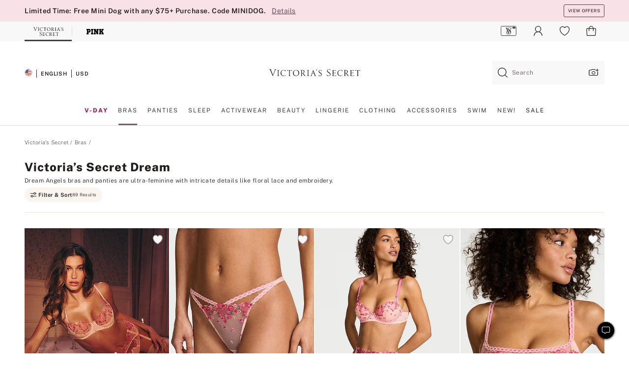

--- FILE ---
content_type: text/html
request_url: https://www.victoriassecret.com/us/vs/bras/dream-angels
body_size: 99987
content:
<!DOCTYPE html><html lang="en" class="desktop  flag-dp-78444-reauthentication-using-one-time-passcode-via-email-enhancement flag-dp-86717-if-20-i-os-control flag-dp-65553-shopping-funnel-placement-ios-holdout flag-dp-86276-shoppable-videos-on-i-os-enhancement flag-dp-86717-inventory-filtering-20-enhancement flag-dp-102083-associate-discount-control flag-dp-78965-return-button-on-the-purchase-history-and-order-details-pages-enhancement flag-dp-81413-f124-android-hto-conditional-quiz-enhancement flag-dp-77719-view-more-products-i-os-control flag-vsi-43956-associate-discount-android-control flag-dp-67571-removal-of-interstitial-page-of-offers-in-i-os-enhancement flag-dp-70228-account-access-with-one-time-passcode-via-email-android-enhancement flag-dp-97926-ai-review-summary-web-enhancement-ds flag-afterpay-android-enhancement flag-dp-93722-create-account-using-sms-otp-android-enhancement flag-dp-101546flexible-placement-mbox-name-change-control flag-dp-92418microburn-card-on-unified-offers-web-enhancement flag-dp-87530-image-web-enhancement flag-dp-95573-atb-on-i-os-all-cp-control flag-f534-brand-logo-fix-in-content-itc-control flag-dp-97657-perz-rec-swatch-click-ios-enhancement flag-dp-98523rokt-pay-payment-android-enhancement flag-f653-native-app-shop-tab-lp-i-os-enhancement flag-dp-94289streamline-sign-in-signed-in-enhancement flag-dp-97442-price-range-filter-control flag-dp-105522-perz-gift-card-recommendations-android-control flag-dp-77719-clear-all-filters-and-filter-highlight-i-os-control flag-dp-105602-product-card-redesign-test2all-pages-vs-pdp-control flag-dp-68918-vsma-android-hto-program-launch-control flag-dp-100787-radar-android-enhancement flag-prm-1645-rokt-ios-enhancement flag-dp-87127-sold-out-i-os-enhancement flag-web-plp-navigation-carousel-control flag-dp-97880-product-chips-i-os-control flag-dp-88030-offer-callouts-enhancement flag-dp-96618-where-is-my-order-wismo-widget-control flag-360-improvements-android-control flag-dp-98523rokt-pay-payment-android-4100-control flag-dp-104159-gc-legal-requirement-enhancement flag-f119-hto-remove-debit-cards-enhanced-version flag-f6102dp-97244-eddl-app-edge-sdk-deployment-android-control flag-prm-576-urgency-callout-20-i-os-enhancement flag-content-perz-placements-on flag-payment-fix-experiment-control flag-dp-98359-personal-greeting-birthday-hold-out flag-dp-96665rokt-pay-payment-ios-control flag-android-icon-change-enhancement flag-f109-notify-me-i-os-control flag-dp-66640-same-day-delivery-enhancement flag-dp-64179-loyalty-boc-enrollment-i-os-enhancement flag-dp-93983email-capture-with-realtime-offer-pre-allocation-enhancement flag-dp-81413-f123-i-os-hto-conditional-quiz-enhancement flag-dp-36693-suoc-and-lbassociate-control flag-dp-100423-streamline-sign-in-enhancements-enhancement flag-dp-94545pdp-share-migration-enhancement-bespoke flag-vsi-44264-brand-config-i-os-enhancement flag-dp-87827-radar-i-os-enhancement flag-adobe-switch-on flag-dp-87827-radar-enhancement flag-dp-71091-inventory-messaging-in-shopping-bag-enhancement flag-app-shop-tab-lp-control flag-bug-fix-for-accordion-in-navigation-enhancement flag-dp-96749-new-colour-badge-control flag-bv-multiple-key-split-enhancement flag-dp-62857-sticky-place-order-button-on-order-review-page-mobile-site-enhancement flag-dp-84115-floating-cues-imagetext-i-os-enhancement flag-content-perz-offers-on flag-dp-98523-rokt-thank-you-attributes-android-control flag-dp-96665rokt-pay-payment-updated-control flag-prm-269-new-eu-dc-enabling-digital-fulfillment-control flag-reauth-otp-impr-enhancement flag-vsi-36531-image-resolution-ios-enhancement flag-dp-71091-inventory-messaging-in-shopping-bag-android-enhancement flag-dp-92339-push-nudge-offer-page-i-os-enhancement flag-dp-78965-rms-android-enhancement flag-dp-97440-perz-rec-within-plp-ios-2-enhancement flag-dp-92419microburn-on-unified-offers-i-os-control flag-dp-97569-findmine-analytics-enhancement flag-dp-81054cppm-ab1-enhancement flag-dp-51257-salesforce-guided-bra-fit-live-chat flag-dp-92338-app-launch-push-nudge-i-os-enhancement flag-dp-88427-wishlist-kws-i-os-enhancement flag-dp-66640-same-day-delivery-i-os-enhancement flag-dp-58422-colorado-retail-delivery-fee-in-order-details-control flag-vsi-40938-standard-delivery-i-os-enhancement flag-dp-77719-scroll-to-top-i-os-enhancement flag-afterpay-i-os-enhancement flag-dp-81054cppm-customized-product-suggestions-on-plp-enhancement flag-dp-91403-target-eddl-enhancement flag-dp-97651perz-marketing-content-ios-control flag-f637-complete-the-look-on-pdp-control flag-dp-81054cppm-intl-ab3-holdout flag-dp-67571-removal-of-offer-interstitial-page-enhancement flag-dp-85850welcome-quiz-ntp-control flag-dp-97657-perz-rec-swatch-click-android-enhancement flag-dp-101508-alert-for-at-risk-customers-i-os-enhancement flag-no-sas-pricing flag-dp-97880-consolidated-product-variants-control flag-dp-104518alt-pdp-video-fix-control flag-netvirta-sdk-integration-i-os-off flag-dp-92338-app-launch-push-nudge-android-enhancement flag-dp-78444-reauthentication-using-one-time-passcode-via-email-android-enhancement flag-360-improvements-i-os-control flag-dp-67571-removal-of-interstitial-page-of-offers-in-android-enhancement flag-hto-opt-sms-control flag-dp-95842-40-cbcc-analytics-enhancement flag-vsi-42607-product-card-enhancements-android-control flag-ios-icon-change-enhancement flag-dp-91979-attentive-sms-opt-in-i-os-enhancement flag-dp-79891-reduced-price-on-pdp-i-os-control flag-dp-85287-plp-pretty-urls-control flag-fa19-dp-102787-ssr-template-replacement-utility-enhancement flag-native-bag-and-checkout flag-f535-app-exclusive-launch-web-enhancement flag-test flag-dp-97569-find-mine-js-integration-control flag-dp-101882-preselect-size-on-pdp-control flag-dp-81054cppm-intl-ab2-holdout flag-f104-android-hto-unsubresume-enhancement flag-dp-96654-rokt-pay-enhancement flag-dp-103111-checkout-fraud-device-capture-handling-enhancement flag-dp-97440-perz-rec-within-plp-ios-control flag-dp-76662-narvar-enroll-enhancement flag-dp-67246-mobile-web-barcode-scanner-control flag-fa12-dp-96579-enhancement flag-dp-90083-influencer-flag-control flag-dp-65834-predictive-delivery-pdp-enhancement flag-f639-predictive-shipping-i-os-enhancement flag-mobile-app-olps-android-on flag-dp-91979-attentive-sms-opt-in-i-os-1440-enhancement flag-dp-96665-rokt-thank-you-attributes-i-os-control flag-dp-95573atb-i-os-ph-1-control flag-dp-86860-email-otp-login-20-i-os-enhancement flag-i-os-plp-navigation-carousel-control flag-dp-93983email-capture-pre-allocation-offer-card-enhancement flag-f536-mini-grids-on-mweb-enhancement flag-dp-91979-attentive-sms-opt-in-android-enhancement flag-f654-native-app-shop-tab-lp-android-enhancement flag-cic-on flag-dp-68330-f105-bug-fix-for-bundle-ppis-in-collections-enhancement flag-dp-97118-cppm-android-app-holdout flag-ham-nav-analytics-enhancement flag-dp-81054cppm-intl-ab1-hold-out flag-dp-98523rokt-pay-payment-android-fixes-control flag-vsi-45883-pim-generated-product-titles-i-os-control flag-dp-81678-transparent-pricing-on-i-os-app-discounts-shipping-fee-enhancement flag-app-download-banner-enhancement flag-dp-101546-flexible-placement-mbox-name-change-android-control flag-dp-105522perz-gift-card-recommendations-control flag-vsi-44737-sms-and-email-optins-checkout-android-control flag-f644-predictive-delivery-android-control flag-mweb-tiered-nav-enhancement flag-dp-96435-ugc-phase-2-control flag-f108-visual-navigation-filter-enhancement-control flag-dp-78052move-quantity-selector-in-line-with-add-to-bag-cta-control flag-dp-97313-intl-welcome-offer-on-pink-details-design-change-enhancement flag-dp-67536-enclosed-checkout-experience-control flag-dp-84995-account-login-access-using-sms-otp-i-os-control flag-dp-99924-reduce-review-length-enhancement flag-dp-99976-legal-changes-checkout-enhancement flag-dp-97442-filter-chips-reordering-i-os-control flag-dp-97442-filter-chips-reordering-control flag-dp-86659unified-offer-experience-web-enhancement flag-cic-on flag-dp-29780-chatbot-global-salesforce flag-dp-59874-chat-on-canadian-site-on flag-app-rotating-smo-android-enhancement flag-redis-cache-only-enhancement flag-vsi-44686-sms-and-email-optins-checkout-i-os-control flag-vsi-41225-recommendation-containers-na-i-os-control flag-vsi-43250-ai-review-summary-i-os-control flag-dp-78953-badges-30-on-mobile-native-app-i-os-enhancement flag-masthead-update-via-prism-pink-evergreen-enhancement flag-dp-97442-size-filter-on-plp-filter-drawer-control flag-dp-48911-apple-pay-in-the-shopping-bag-enhancement flag-dp-105522-perz-gift-card-recommendations-ios-control flag-dp-97118-cppm-i-os-app-holdout flag-dp-84995-account-login-access-using-sms-otp-control flag-dp-93722-create-account-using-sms-otp-enhancement flag-dp-91979-attentive-sms-opt-in-i-os-v20-control flag-dp-67532-olps-removal-cic-enhancement flag-dp-97580-transparent-pricing-enhancement flag-ping-enabled flag-dp-87123-price-update-on-swatch-selection-i-os-enhancement flag-dp-64452perz-cart-based-algorithm-enhancement flag-vsi-43240-redesign-filter-bar-and-sort-i-os-control flag-dp-97891-find-mine-enhancement-ios-control flag-dp-84235badges-on-hp-and-new-badges-control flag-dp-84995-sms-otp-autofill-on-m-web-enhancement flag-dp-104799-pfm-update-on-internal-search-enhancement flag-fa25-dp-104081-optimize-dom-size-control flag-dp-102062-web-ot-check-on-datalayer-enhancement flag-dp-97146-size-selector-i-os-enhancement flag-dp-91341-ugc-gallery-enhancement flag-dp-70652-aurus-token-purge-control flag-dp-67296-add-context-to-filter-options-control flag-cppm-in-i-os-app-holdout flag-analytics-mock-test-for-new-fd-holdout flag-dp-101546-flexible-placement-mbox-name-change-ios-control flag-spotlight-button-analytics-control flag-dp-94972-reduce-plp-re-renders-control flag-dp-97958-findmine-api-web-control flag-review-form-updates-control flag-incorrect-product-string-on-add-to-bag-control flag-dp-102366-session-expiry-pop-up-on-ge-checkout-enhancement flag-dp-67532-olps-removal-cic-i-os-enhancement flag-dp-76093-pdpsdd-enhancements-hold-out flag-dp-96618-where-is-my-order-wismo-widget-android-control flag-dp-71091-inventory-messaging-in-shopping-bag-i-os-enhancement flag-dp-94662-product-restriction-enhancement flag-dp-56753-predictable-delivery-dates-enhancement flag-dp-47490-apple-pay-switch-control flag-dp-30272-salesforce-checkout-chatbot flag-dp-67573-vscc-account-look-up-android-enhancement flag-dp-62521-brand-name-in-recs-holdout flag-dp-83929-migrate-use-drawer-use-modal-dialogs-to-dialog-component-enhancement flag-ai-dig-prod-assistant-web-enhancement flag-dp-100422-not-you-option-for-recognized-users-enhancement flag-vsi-39314-free-returns-messaging-control flag-featured-images-redesign-on-m-web-ham-nav-control flag-dp-90786-remove-franchise-redirect-from-oman-bahrain-jordan-enhancement flag-dp-94822-warning-cannot-update-a-component-bundle-control flag-dp-81310mobile-app-retail-search-enhancements-android-enhancement flag-worker-flag-cache-test-control flag-dp-79319-scroll-to-top-web-control flag-bopissdd-changes-control flag-dp-81054cppm-ab-control flag-dp-93496-shop-pay-control flag-dp-67763-olps-offer-enhancement flag-f531-image-quality-improvement-control flag-configurable-masthead-logo-enhancement flag-interactive-360-images-desktop-enhancement flag-dp-84995-self-verify-and-update-phone-number-using-sms-otp-control flag-dp-84995-account-login-access-using-sms-otp-android-control flag-dp-78898-migrate-modal-button-to-service-control flag-dp-96654rokt-pay-payment-control flag-vsi-42552-plp-product-card-elevation-i-os-control flag-dp-105184-gc-page-optimization-control flag-dp-98138-brand-config-web-enhancement flag-dp-105218ntp-enhancements-on-i-os-control flag-f643-predictive-delivery-i-os-enhancement flag-vsi-25000-i-os-offers-clarity-enhancement flag-fa27-dp-104085-related-links-cloud-p2-control flag-dp-65553shopping-funnel-placement-enhancement flag-gift-cards-native-enhancement flag-dp-69875-beauty-bundle-enhancement flag-dp-71194-product-brand-e-var35-implementation-enhancement flag-dp-85555-join-the-waitlist-app-implementation-i-os-enhancement flag-dp-64179-loyalty-boc-enrollment-android-enhancement flag-dp-88484-account-rms-mvp-enhancement flag-dp-92746-i-os-native-account-mvp-control flag-dp-96508-rokt-android-enhancement flag-dp-105218ntp-enhancements-web-control flag-dp-98633-klarna-wcag-enhancement flag-dp-96846-image-badges-on-slp-i-os-control flag-dp-87921-international-checkout-session-expiry-enhancement flag-f103-i-os-hto-unsubresume-enhancement flag-f121-hto-conditional-quiz-enhancement flag-dp-105513-frz-ex-bizrate-to-adobe-enhancement flag-dp-98242-checkout-promotional-content-enhancement flag-dp-95574atb-on-panties-and-beauty-control flag-dp-83281-pdp-pretty-urls-enhancement flag-native-bag-and-checkout flag-dp-65552-boc-loyalty-acquisition-offer-android-enhancement flag-dp-86860-email-otp-login-20-enhancement flag-prm745-geofence-ios-enhancement flag-dp-92472-interlinking-plpplp-related-links-cloud-enhancement flag-dp-71947-update-login-state-on-create-an-account-during-checkout-enhancement flag-dp-91475-rokt-email-fix-enhancement flag-dp-91493-radar-account-i-os-radar flag-netvirta-sdk-integration-android-off flag-dp-77719-clear-all-filters-and-filter-highlight-android-control flag-dp-91988-videos-in-collection-and-stack-headers-enhancement flag-dp-83919-hto-unsubresume-enhancement flag-dp-76679-offers-clarity-enhancement flag-dp-78965-purchase-history-and-order-details-changes-for-rms-integration-enhancement flag-dp-99413-bopissdd-changes-i-os-control flag-dp-77052-bag-page-react-migration-enhancement flag-vsi-41367-qm-android-enhancement flag-vsi-43926update-nav-bar-android-control flag-dp-101584-plp-product-card-elevation-control flag-dp-96749-new-colour-badge-i-os-control flag-vsi-41366-qm-i-os-enhancement flag-apple-pay-off flag-dp-92420unified-offer-experience-android-app-enhancement flag-digitally-generated-assets-test-1-a flag-dp-100308atb-on-slp-control flag-dp-78953-badges-30-on-mobile-native-app-android-enhancement flag-dp-99377-chk-intl-bag-no-longer-available-enhancement flag-dp-104148-remove-email-query-parameter-from-create-account-url-enhancement flag-dp-67532-olps-removal-cic-android-enhancement flag-dp-94971-reduce-pdp-re-renders-control flag-dp-78953-badges-30-on-mobile-native-app-pdp-recommendations-i-os-enhancement flag-dp-89068-migrate-combobox-dropdown-in-flagship-control flag-dp-95998-quantity-restriction-limits-enhancement flag-control flag-ai-dig-prod-assistant-enhancement flag-dp-101357improve-offer-code-set-up-ios-control flag-dp-98561-wcag-enhancement-enhancement flag-dp-95575-remove-rr-and-ilco-on-slp-i-os-control flag-dp-92746-android-native-account-mvp-control flag-dp-70228-account-access-with-one-time-passcode-via-email-i-os-enhancement flag-dp-100096-org-clearance-price-strikethrough-control flag-app-rotating-smo-i-os-enhancement flag-customer-images-enhancement flag-dp-92339-push-nudge-offer-page-android-enhancement flag-dp-94289streamline-sign-in-enhancement flag-f640-predictive-shipping-android-enhancement flag-dp-105602-product-card-redesign-test1cat1-badges-control flag-dp-97542-dynamic-copy-blocks-filtered-plps-control flag-dp-91803-react-migration-control flag-f537-app-exclusive-mvp-web-control flag-dp-67573-vscc-account-look-up-ios-enhancement flag-dp-95575-remove-rr-and-ilco-on-slp-enhancement flag-fa11-fewd-6352-enhancement flag-dp-67379-f118-try-at-home-control flag-android-patch-release-control flag-dp-96665rokt-pay-payment-ios-sdk-update-control flag-dp-96383-pimgrs-integration-control flag-dp-101525ntp-for-push-opt-in-android-enhancement flag-dp-96618-where-is-my-order-wismo-widget-i-os-control flag-dp-68451-migrate-review-page-bag-list-enhancement flag-vsi-43566-associate-discount-i-os-control flag-update-fonts-website-wide-changes-enhancement flag-adobe-target-recs-on flag-dp-97651perz-marketing-content-android-control flag-dp-40664-2021-site-rechrome-enhancement flag-vsi-45067-product-card-redesign-test1cat1-badges-i-os-control flag-dp-87472-franchise-redirect-20-enhancement flag-dp-67573-vscc-account-look-up-enhancement flag-android-plp-navigation-carousel-control flag-dp-79891-loyalty-rewards-callout-on-pdp-control flag-dp-68917-vsma-i-os-hto-program-launch-control flag-dp-47490-klarna-switch-control flag-vsi-45067-product-card-redesign-test2all-pages-vs-pdp-control flag-dp-78953-badges-30-on-mobile-native-app-pdp-recommendations-android-enhancement flag-dp-77719-clear-all-filters-in-plp-control flag-api-error-analytics-limiter-calls-are-not-sent flag-dp-82650-waitlist-test flag-dp-47490-venmo-switch-control flag-enhancement-miaw flag-in-mobile-sdk-integration-enhancement flag-dp-106394-intl-customers-receiving-ec927-at-checkout-enhancement flag-prm-576-urgency-callout-20-android-enhancement flag-dp-87680-image-badge-on-native-app-i-os-enhancement flag-dp-78965-return-button-on-the-purchase-history-and-order-details-webview-pages-i-os-enhancement flag-dp-86860-email-otp-login-20-android-enhancement flag-dp-97146-size-selector-enhancement flag-dp-57862-colorado-retail-delivery-fee-enhancement flag-dp-75097unified-offer-experience-i-os-app-enhancement flag-enhancement-set-language-from-domain flag-dp-97147-jtw-android-control flag-dp-68911-product-string-clean-up-control flag-f112-notify-me-i-os-v37-new-version flag-dp-104051radar-address-error-messages-control flag-dp-86854-price-drop-and-sort-by-discount-i-os-enhancement flag-dp-65553-shopping-funnel-placement-android-holdout flag-vsi-23048-free-ship-tracker-enhancement flag-dp-96538-prefetch-banner-cta-deployment-control flag-bazaarvoice-switch-on flag-dp-65583-f111-enhancements-of-bundle-pdp-enhancement flag-cppm-in-android-app-holdout flag-vis-nav-carousel-analytics-enhancement flag-mweb-tiered-nav-control flag-dp-95574atb-on-all-cp-control flag-dp-79653lite-loyalty-domestic-web-control flag-google-site-links-search-box-switch-on flag-f107-automated-collections-for-personalization-hold-out flag-dp-101357improve-offer-code-set-up-android-control flag-dp-91341-ugc-gallery-on-pdp-i-os-enhancement flag-dp-103577-no-review-screen-control flag-interactive-360-images-i-os-control flag-dp-81310mobile-app-retail-search-enhancements-i-os-enhancement flag-web-plp-seo-breadcrumbs-viz-nav-control flag-mitigate-impact-on-navigation-placement-by-kmsi-365-enhancement flag-dp-93648-acertify-updates-enhancement flag-ssr-remove-unused-fabric-styles-enhancement flag-dp-87834lite-loyalty-desktop-plp-control flag-dp-95859-streamline-sign-in-ios-enhancement flag-dp-94714-reduce-unused-js-enhancement flag-dp85684-alt-image-enhancement-control flag-vsi-42553-size-filter-on-plp-filter-drawer-i-os-enhancement flag-vsi-43778-streamline-sign-in-enhancements-i-os-control flag-dp-105218ntp-enhancements-on-android-control flag-dp-107517-pim-generated-product-titles-control flag-dp-102826perz-pdp-image-matchbacks-enhancement flag-dp-67534-narvar-enroll-enhancement flag-dp-78798-banner-disclaimer-update-on-the-cic-pages-25-dollars-off flag-dp-93722-create-account-using-sms-otp-i-os-enhancement flag-dp-84115-floating-cues-i-os-enhancement flag-dp-95667-fewd-enabled-translated-cart-to-ge-enhancement flag-dp-78444-reauthentication-using-one-time-passcode-via-email-i-os-enhancement flag-control-session-storage-expiry-time-24-hours flag-dp-84432-afterpay-web-enhancement flag-dp-88714-offer-callouts-enhancement flag-mobile-app-olps-i-os-on flag-hto-opt-sms-i-os-control flag-dp-77638-email-address-and-phone-number-update-using-otp-sent-via-email-enhancement flag-vsi-42607-product-card-enhancements-i-os-control flag-dp-101525ntp-for-push-opt-in-i-os-enhancement flag-dp-91612-ntp-for-welcome-quiz-holdout flag-dp-85512-prism-component-upgrade-web-control flag-dp-47490-pay-pal-switch-control flag-dp-92052-intl-customers-with-us-user-account-enhancement flag-dp-65552-boc-loyalty-acquisition-offer-ios-control flag-dp-89297-email-unsub-survey-enhancement flag-dp-71226-wishlist-on-web-enhancement flag-content-perz-product-page-on flag-dp-53217-contentpersonalizationmonitor-api-enhancement flag-dp-66640-same-day-delivery-android-control flag-vsi-36389-social-proofing-i-os-enhancement flag-app-shop-tab-lp-control flag-holdout flag-f120-react-residual-release-enhancement flag-dp-100308atb-on-slp-i-os-control flag-vsi-41225-recommendation-containers-i-os-enhancement flag-highlight-nav-with-icons-control flag-dp-91404perz-in-app-ios-enhancement flag-dp-81645-text-badges-override-category-1-i-os-enhancement flag-analytics-mock-test-for-previously-used-fd-holdout flag-dp-86811edit-qty-i-os-enhancement flag-dp-82305-badges-40-i-os-enhancement flag-dp99414-quantity-dropdown-enhancement flag-dp-98537-masthead-brand-switcher-control flag-pdp-revamp-product-description-enhancement flag-dp-99458-web-one-trust-script-outside-tms-control flag-vsi-34807-pdp-scroll-i-os-enhancement flag-vsi-43926update-nav-bar-ios-control flag-dp-71226-wishlist-i-os-enhancement flag-fa26-dp-104088-dynamic-copy-blocks-p2-control flag-dp-88251-micro-redemption-of-points-holdout flag-native-plp-shopping-exp-ios-enhancement flag-dp-102610-redesign-filter-bar-and-sort-enhancement flag-dp-92067-display-vscc-offers-enhancement flag-pdp-videos-issue-fix-enhancement flag-dp-97313-intl-welcome-offer-in-osl-shopping-bag-enhancement flag-dp-38831-address-enhancement-with-olps-control flag-f6103dp-97244-eddl-app-edge-sdk-deployment-ios-control flag-native-plp-shopping-exp-android-enhancement flag-dp-82971pim-title-and-description-control flag-fa08-namogoo-script-control flag-dp-78252-migrate-scroll-module-to-service-enhancement flag-interactive-360-images-android-control flag-dp-103183-alert-for-at-risk-customers-android-enhancement flag-dp-77719-scroll-to-top-android-enhancement flag-in-mobile-sdk-integration-android-enhancement flag-dp-70001-shoppable-video-collection-pages-enhancement flag-landing-page-loader-switch-on flag-dp-101766loyalty-acquisition-modal-web-control flag-dp-76498-event-driven-datalayer-setup-enhancement" data-theme="vs" data-brand="vs" data-ssr="true"><head><script id="earlyBootstrap">(()=>{const e=document.cookie,t=e.indexOf("APPTYPE="),a=document.documentElement.classList,s=document.currentScript.dataset;if(t>=0){a.add("is-app");const i=t+8,r=e.slice(i);let n="";r.startsWith("IOSHANDHELD")?(a.add("is-app-ios"),s.appPlatform="ios",n=e.slice(i+12)):r.startsWith("ANDROIDHANDHELD")&&(a.add("is-app-android"),s.appPlatform="android",n=e.slice(i+16)),n.startsWith("VS")?s.appBrand="vs":n.startsWith("PN")&&(s.appBrand="pn"),s.appPlatform&&s.appBrand&&(s.appType=s.appPlatform+"-"+s.appBrand)}if(("true"===new URL(window.location.href).searchParams.get("isNativeShopTabEnabled")||"true"===sessionStorage.getItem("isNativeShopTabEnabled"))&&(document.documentElement.classList.add("is-native-shop-tab-enabled"),sessionStorage.setItem("isNativeShopTabEnabled","true")),performance.getEntriesByType)for(const{serverTiming:e}of performance.getEntriesByType("navigation"))if(e)for(const{name:t,description:a}of e)"ssrStatus"===t?s.ssrStatus=a:"basicStatus"===t?s.basicStatus=a:"renderSource"===t?s.renderSource=a:"peceActive"===t&&(s.peceActive=a)})();</script><meta charSet="utf-8"/><meta name="viewport" id="viewport-settings" content="width=device-width, initial-scale=1, minimum-scale=1"/><meta property="og:type" content="website"/><meta property="og:site_name" content="Victoria&#x27;s Secret"/><meta name="twitter:site" content="@VictoriasSecret"/><meta property="og:image" content="https://www.victoriassecret.com/assets/m4998-kau0WSRiSGiuLn1QIN1yAA/images/default-share.png"/><meta name="twitter:card" content="summary_large_image"/><meta property="og:locale" content="en_US"/><meta property="og:url" content="https://www.victoriassecret.com/us/vs/bras/dream-angels"/><meta property="og:title" content="Dream Angels Collection | Victoria&#x27;s Secret"/><meta name="description" content="Explore new looks from the Dreams Angels Collection at Victoria&#x27;s Secret! Shop lace &amp; satin bras, panties, lingerie today."/><meta property="og:description" content="Explore new looks from the Dreams Angels Collection at Victoria&#x27;s Secret! Shop lace &amp; satin bras, panties, lingerie today."/><link rel="canonical" href="https://www.victoriassecret.com/us/vs/bras/dream-angels"/><link rel="icon" sizes="48x48" href="/assets/m4998-kau0WSRiSGiuLn1QIN1yAA/favicon.ico"/><link rel="apple-touch-icon" sizes="180x180" href="/assets/m4998-kau0WSRiSGiuLn1QIN1yAA/images/apple-touch-icon.png"/><link rel="apple-touch-icon" href="/assets/m4998-kau0WSRiSGiuLn1QIN1yAA/images/apple-touch-icon.png"/><link rel="icon" sizes="192x192" href="/assets/m4998-kau0WSRiSGiuLn1QIN1yAA/images/android-chrome-192x192.png"/><meta name="format-detection" content="telephone=no"/> <link rel="alternate" href="https://www.victoriassecret.com/us/vs/bras/dream-angels" hrefLang="x-default"/><link rel="alternate" href="https://www.victoriassecret.com/at/vs/bras/dream-angels" hrefLang="en-AT"/><link rel="alternate" href="https://www.victoriassecret.com/au/vs/bras/dream-angels" hrefLang="en-AU"/><link rel="alternate" href="https://www.victoriassecret.com/be/vs/bras/dream-angels" hrefLang="en-BE"/><link rel="alternate" href="https://www.victoriassecret.com/ca/vs/bras/dream-angels" hrefLang="en-CA"/><link rel="alternate" href="https://www.victoriassecret.com/ch/vs/bras/dream-angels" hrefLang="en-CH"/><link rel="alternate" href="https://www.victoriassecret.com/cz/vs/bras/dream-angels" hrefLang="en-CZ"/><link rel="alternate" href="https://www.victoriassecret.com/de/vs/bras/dream-angels" hrefLang="en-DE"/><link rel="alternate" href="https://www.victoriassecret.com/fr/vs/bras/dream-angels" hrefLang="en-FR"/><link rel="alternate" href="https://www.victoriassecret.com/gr/vs/bras/dream-angels" hrefLang="en-GR"/><link rel="alternate" href="https://www.victoriassecret.com/hk/vs/bras/dream-angels" hrefLang="en-HK"/><link rel="alternate" href="https://www.victoriassecret.com/in/vs/bras/dream-angels" hrefLang="en-IN"/><link rel="alternate" href="https://www.victoriassecret.com/jp/vs/bras/dream-angels" hrefLang="en-JP"/><link rel="alternate" href="https://www.victoriassecret.com/kr/vs/bras/dream-angels" hrefLang="en-KR"/><link rel="alternate" href="https://www.victoriassecret.com/mx/vs/bras/dream-angels" hrefLang="en-MX"/><link rel="alternate" href="https://www.victoriassecret.com/nl/vs/bras/dream-angels" hrefLang="en-NL"/><link rel="alternate" href="https://www.victoriassecret.com/no/vs/bras/dream-angels" hrefLang="en-NO"/><link rel="alternate" href="https://www.victoriassecret.com/nz/vs/bras/dream-angels" hrefLang="en-NZ"/><link rel="alternate" href="https://www.victoriassecret.com/ro/vs/bras/dream-angels" hrefLang="en-RO"/><link rel="alternate" href="https://www.victoriassecret.com/se/vs/bras/dream-angels" hrefLang="en-SE"/><link rel="alternate" href="https://www.victoriassecret.com/sg/vs/bras/dream-angels" hrefLang="en-SG"/><link rel="alternate" href="https://www.victoriassecret.com/sk/vs/bras/dream-angels" hrefLang="en-SK"/><link rel="alternate" href="https://www.victoriassecret.com/us/vs/bras/dream-angels" hrefLang="en-US"/><link rel="alternate" href="https://fr.victoriassecret.com/be/vs/bras/dream-angels" hrefLang="fr-BE"/><link rel="alternate" href="https://fr.victoriassecret.com/bf/vs/bras/dream-angels" hrefLang="fr-BF"/><link rel="alternate" href="https://fr.victoriassecret.com/ch/vs/bras/dream-angels" hrefLang="fr-CH"/><link rel="alternate" href="https://fr.victoriassecret.com/fr/vs/bras/dream-angels" hrefLang="fr-FR"/><link rel="alternate" href="https://frca.victoriassecret.com/ca/vs/bras/dream-angels" hrefLang="fr-CA"/><link rel="alternate" href="https://de.victoriassecret.com/at/vs/bras/dream-angels" hrefLang="de-AT"/><link rel="alternate" href="https://de.victoriassecret.com/ch/vs/bras/dream-angels" hrefLang="de-CH"/><link rel="alternate" href="https://de.victoriassecret.com/de/vs/bras/dream-angels" hrefLang="de-DE"/><link rel="alternate" href="https://it.victoriassecret.com/it/vs/bras/dream-angels" hrefLang="it-IT"/><link rel="alternate" href="https://ja.victoriassecret.com/jp/vs/bras/dream-angels" hrefLang="ja-JP"/><link rel="alternate" href="https://ko.victoriassecret.com/kr/vs/bras/dream-angels" hrefLang="ko-KR"/><link rel="alternate" href="https://pl.victoriassecret.com/pl/vs/bras/dream-angels" hrefLang="pl-PL"/><link rel="alternate" href="https://es.victoriassecret.com/es/vs/bras/dream-angels" hrefLang="es-ES"/><link rel="alternate" href="https://sp.victoriassecret.com/ar/vs/bras/dream-angels" hrefLang="es-AR"/><link rel="alternate" href="https://sp.victoriassecret.com/bo/vs/bras/dream-angels" hrefLang="es-BO"/><link rel="alternate" href="https://sp.victoriassecret.com/bz/vs/bras/dream-angels" hrefLang="es-BZ"/><link rel="alternate" href="https://sp.victoriassecret.com/cl/vs/bras/dream-angels" hrefLang="es-CL"/><link rel="alternate" href="https://sp.victoriassecret.com/co/vs/bras/dream-angels" hrefLang="es-CO"/><link rel="alternate" href="https://sp.victoriassecret.com/cr/vs/bras/dream-angels" hrefLang="es-CR"/><link rel="alternate" href="https://sp.victoriassecret.com/do/vs/bras/dream-angels" hrefLang="es-DO"/><link rel="alternate" href="https://sp.victoriassecret.com/ec/vs/bras/dream-angels" hrefLang="es-EC"/><link rel="alternate" href="https://sp.victoriassecret.com/gt/vs/bras/dream-angels" hrefLang="es-GT"/><link rel="alternate" href="https://sp.victoriassecret.com/hn/vs/bras/dream-angels" hrefLang="es-HN"/><link rel="alternate" href="https://sp.victoriassecret.com/mx/vs/bras/dream-angels" hrefLang="es-MX"/><link rel="alternate" href="https://sp.victoriassecret.com/ni/vs/bras/dream-angels" hrefLang="es-NI"/><link rel="alternate" href="https://sp.victoriassecret.com/pa/vs/bras/dream-angels" hrefLang="es-PA"/><link rel="alternate" href="https://sp.victoriassecret.com/pe/vs/bras/dream-angels" hrefLang="es-PE"/><link rel="alternate" href="https://sp.victoriassecret.com/py/vs/bras/dream-angels" hrefLang="es-PY"/><link rel="alternate" href="https://sp.victoriassecret.com/sv/vs/bras/dream-angels" hrefLang="es-SV"/><link rel="alternate" href="https://sp.victoriassecret.com/us/vs/bras/dream-angels" hrefLang="es-US"/><link rel="alternate" href="https://sp.victoriassecret.com/uy/vs/bras/dream-angels" hrefLang="es-UY"/><link rel="alternate" href="https://sp.victoriassecret.com/ve/vs/bras/dream-angels" hrefLang="es-VE"/><link rel="alternate" href="https://nl.victoriassecret.com/nl/vs/bras/dream-angels" hrefLang="nl-NL"/><link href="/assets/m4998-kau0WSRiSGiuLn1QIN1yAA/templates/ssr-collection/desktop/style.css" rel="stylesheet"/><title>Dream Angels Collection | Victoria&#x27;s Secret</title><style data-styled="" data-styled-version="5.3.9">.fmMHTO.fmMHTO.fmMHTO.fmMHTO{-webkit-clip:rect(1px,1px,1px,1px);clip:rect(1px,1px,1px,1px);height:var(--prism-VisuallyHidden-height);overflow:hidden;position:absolute;top:auto;width:var(--prism-VisuallyHidden-width);}/*!sc*/
data-styled.g1[id="sc-1nch8re-0"]{content:"fmMHTO,"}/*!sc*/
.fLEBqQ.fLEBqQ.fLEBqQ.fLEBqQ{display:inline-block;height:var(--prism-LoadingSpinner-height);position:relative;width:var(--prism-LoadingSpinner-width);}/*!sc*/
.fLEBqQ.fLEBqQ.fLEBqQ.fLEBqQ div{-webkit-animation:lbWRkT-214869426 1200ms ease 0ms infinite;animation:lbWRkT-214869426 1200ms ease 0ms infinite;background-color:var(--prism-LoadingSpinner-spokeBackgroundColor);border-radius:var(--prism-LoadingSpinner-spokeBorderRadius);height:var(--prism-LoadingSpinner-spokeHeight);left:var(--prism-LoadingSpinner-spokePositionLeft);position:absolute;top:var(--prism-LoadingSpinner-spokePositionTop);width:var(--prism-LoadingSpinner-spokeWidth);}/*!sc*/
.fLEBqQ.fLEBqQ.fLEBqQ.fLEBqQ div:nth-of-type(1){-webkit-animation-delay:1100ms;animation-delay:1100ms;-webkit-transform:rotate(-30deg) translateX(var(--prism-LoadingSpinner-spokeTranslateX));-ms-transform:rotate(-30deg) translateX(var(--prism-LoadingSpinner-spokeTranslateX));transform:rotate(-30deg) translateX(var(--prism-LoadingSpinner-spokeTranslateX));}/*!sc*/
.fLEBqQ.fLEBqQ.fLEBqQ.fLEBqQ div:nth-of-type(2){-webkit-animation-delay:1000ms;animation-delay:1000ms;-webkit-transform:rotate(-60deg) translateX(var(--prism-LoadingSpinner-spokeTranslateX));-ms-transform:rotate(-60deg) translateX(var(--prism-LoadingSpinner-spokeTranslateX));transform:rotate(-60deg) translateX(var(--prism-LoadingSpinner-spokeTranslateX));}/*!sc*/
.fLEBqQ.fLEBqQ.fLEBqQ.fLEBqQ div:nth-of-type(3){-webkit-animation-delay:900ms;animation-delay:900ms;-webkit-transform:rotate(-90deg) translateX(var(--prism-LoadingSpinner-spokeTranslateX));-ms-transform:rotate(-90deg) translateX(var(--prism-LoadingSpinner-spokeTranslateX));transform:rotate(-90deg) translateX(var(--prism-LoadingSpinner-spokeTranslateX));}/*!sc*/
.fLEBqQ.fLEBqQ.fLEBqQ.fLEBqQ div:nth-of-type(4){-webkit-animation-delay:800ms;animation-delay:800ms;-webkit-transform:rotate(-120deg) translateX(var(--prism-LoadingSpinner-spokeTranslateX));-ms-transform:rotate(-120deg) translateX(var(--prism-LoadingSpinner-spokeTranslateX));transform:rotate(-120deg) translateX(var(--prism-LoadingSpinner-spokeTranslateX));}/*!sc*/
.fLEBqQ.fLEBqQ.fLEBqQ.fLEBqQ div:nth-of-type(5){-webkit-animation-delay:700ms;animation-delay:700ms;-webkit-transform:rotate(-150deg) translateX(var(--prism-LoadingSpinner-spokeTranslateX));-ms-transform:rotate(-150deg) translateX(var(--prism-LoadingSpinner-spokeTranslateX));transform:rotate(-150deg) translateX(var(--prism-LoadingSpinner-spokeTranslateX));}/*!sc*/
.fLEBqQ.fLEBqQ.fLEBqQ.fLEBqQ div:nth-of-type(6){-webkit-animation-delay:600ms;animation-delay:600ms;-webkit-transform:rotate(-180deg) translateX(var(--prism-LoadingSpinner-spokeTranslateX));-ms-transform:rotate(-180deg) translateX(var(--prism-LoadingSpinner-spokeTranslateX));transform:rotate(-180deg) translateX(var(--prism-LoadingSpinner-spokeTranslateX));}/*!sc*/
.fLEBqQ.fLEBqQ.fLEBqQ.fLEBqQ div:nth-of-type(7){-webkit-animation-delay:500ms;animation-delay:500ms;-webkit-transform:rotate(-210deg) translateX(var(--prism-LoadingSpinner-spokeTranslateX));-ms-transform:rotate(-210deg) translateX(var(--prism-LoadingSpinner-spokeTranslateX));transform:rotate(-210deg) translateX(var(--prism-LoadingSpinner-spokeTranslateX));}/*!sc*/
.fLEBqQ.fLEBqQ.fLEBqQ.fLEBqQ div:nth-of-type(8){-webkit-animation-delay:400ms;animation-delay:400ms;-webkit-transform:rotate(-240deg) translateX(var(--prism-LoadingSpinner-spokeTranslateX));-ms-transform:rotate(-240deg) translateX(var(--prism-LoadingSpinner-spokeTranslateX));transform:rotate(-240deg) translateX(var(--prism-LoadingSpinner-spokeTranslateX));}/*!sc*/
.fLEBqQ.fLEBqQ.fLEBqQ.fLEBqQ div:nth-of-type(9){-webkit-animation-delay:300ms;animation-delay:300ms;-webkit-transform:rotate(-270deg) translateX(var(--prism-LoadingSpinner-spokeTranslateX));-ms-transform:rotate(-270deg) translateX(var(--prism-LoadingSpinner-spokeTranslateX));transform:rotate(-270deg) translateX(var(--prism-LoadingSpinner-spokeTranslateX));}/*!sc*/
.fLEBqQ.fLEBqQ.fLEBqQ.fLEBqQ div:nth-of-type(10){-webkit-animation-delay:200ms;animation-delay:200ms;-webkit-transform:rotate(-300deg) translateX(var(--prism-LoadingSpinner-spokeTranslateX));-ms-transform:rotate(-300deg) translateX(var(--prism-LoadingSpinner-spokeTranslateX));transform:rotate(-300deg) translateX(var(--prism-LoadingSpinner-spokeTranslateX));}/*!sc*/
.fLEBqQ.fLEBqQ.fLEBqQ.fLEBqQ div:nth-of-type(11){-webkit-animation-delay:100ms;animation-delay:100ms;-webkit-transform:rotate(-330deg) translateX(var(--prism-LoadingSpinner-spokeTranslateX));-ms-transform:rotate(-330deg) translateX(var(--prism-LoadingSpinner-spokeTranslateX));transform:rotate(-330deg) translateX(var(--prism-LoadingSpinner-spokeTranslateX));}/*!sc*/
.fLEBqQ.fLEBqQ.fLEBqQ.fLEBqQ div:nth-of-type(12){-webkit-animation-delay:0ms;animation-delay:0ms;-webkit-transform:rotate(-360deg) translateX(var(--prism-LoadingSpinner-spokeTranslateX));-ms-transform:rotate(-360deg) translateX(var(--prism-LoadingSpinner-spokeTranslateX));transform:rotate(-360deg) translateX(var(--prism-LoadingSpinner-spokeTranslateX));}/*!sc*/
data-styled.g2[id="sc-1oxr317-0"]{content:"fLEBqQ,"}/*!sc*/
.iHBqxp.iHBqxp.iHBqxp.iHBqxp{color:#221D1D;font-feature-settings:"liga" 0;-webkit-font-smoothing:antialiased;text-rendering:optimizeLegibility;white-space:normal;font-weight:600;text-transform:uppercase;font-family:PublicSans,Helvetica,Arial,sans-serif;font-size:0.889rem;line-height:16px;-webkit-letter-spacing:0.16em;-moz-letter-spacing:0.16em;-ms-letter-spacing:0.16em;letter-spacing:0.16em;}/*!sc*/
.iqTmCu.iqTmCu.iqTmCu.iqTmCu{color:#605858;font-feature-settings:"liga" 0;-webkit-font-smoothing:antialiased;text-rendering:optimizeLegibility;white-space:normal;font-weight:400;font-family:PublicSans,Helvetica,Arial,sans-serif;font-size:1rem;line-height:20px;-webkit-letter-spacing:0.04em;-moz-letter-spacing:0.04em;-ms-letter-spacing:0.04em;letter-spacing:0.04em;}/*!sc*/
.ctPLNH.ctPLNH.ctPLNH.ctPLNH{color:inherit;font-feature-settings:"liga" 0;-webkit-font-smoothing:antialiased;text-rendering:optimizeLegibility;white-space:normal;font-weight:400;-webkit-text-decoration:none;text-decoration:none;font-family:PublicSans,Helvetica,Arial,sans-serif;font-size:1rem;line-height:20px;-webkit-letter-spacing:0.04em;-moz-letter-spacing:0.04em;-ms-letter-spacing:0.04em;letter-spacing:0.04em;}/*!sc*/
.kmqNWU.kmqNWU.kmqNWU.kmqNWU{color:inherit;font-feature-settings:"liga" 0;-webkit-font-smoothing:antialiased;text-rendering:optimizeLegibility;white-space:normal;font-weight:800;text-transform:capitalize;font-family:PublicSans,Helvetica,Arial,sans-serif;font-size:2.027rem;line-height:36px;-webkit-letter-spacing:0.04em;-moz-letter-spacing:0.04em;-ms-letter-spacing:0.04em;letter-spacing:0.04em;}/*!sc*/
.dRvqLs.dRvqLs.dRvqLs.dRvqLs{color:inherit;font-feature-settings:"liga" 0;-webkit-font-smoothing:antialiased;text-rendering:optimizeLegibility;white-space:normal;font-weight:600;font-family:PublicSans,Helvetica,Arial,sans-serif;font-size:1.266rem;line-height:20px;-webkit-letter-spacing:0.08em;-moz-letter-spacing:0.08em;-ms-letter-spacing:0.08em;letter-spacing:0.08em;}/*!sc*/
.iucaln.iucaln.iucaln.iucaln{color:#221D1D;font-feature-settings:"liga" 0;-webkit-font-smoothing:antialiased;text-rendering:optimizeLegibility;white-space:normal;font-family:PublicSans,Helvetica,Arial,sans-serif;font-size:1rem;line-height:20px;-webkit-letter-spacing:0.04em;-moz-letter-spacing:0.04em;-ms-letter-spacing:0.04em;letter-spacing:0.04em;}/*!sc*/
.eiARog.eiARog.eiARog.eiARog{color:#221D1D;font-feature-settings:"liga" 0;-webkit-font-smoothing:antialiased;text-rendering:optimizeLegibility;white-space:normal;font-weight:400;font-family:PublicSans,Helvetica,Arial,sans-serif;font-size:1rem;line-height:20px;-webkit-letter-spacing:0.08em;-moz-letter-spacing:0.08em;-ms-letter-spacing:0.08em;letter-spacing:0.08em;}/*!sc*/
.hciwHB.hciwHB.hciwHB.hciwHB{color:inherit;font-feature-settings:"liga" 0;-webkit-font-smoothing:antialiased;text-rendering:optimizeLegibility;white-space:normal;font-weight:600;text-transform:capitalize;font-family:PublicSans,Helvetica,Arial,sans-serif;font-size:1rem;line-height:20px;-webkit-letter-spacing:0.04em;-moz-letter-spacing:0.04em;-ms-letter-spacing:0.04em;letter-spacing:0.04em;}/*!sc*/
.kjbFAF.kjbFAF.kjbFAF.kjbFAF{color:#605858;font-feature-settings:"liga" 0;-webkit-font-smoothing:antialiased;text-rendering:optimizeLegibility;white-space:normal;font-weight:400;font-family:PublicSans,Helvetica,Arial,sans-serif;font-size:0.889rem;line-height:16px;-webkit-letter-spacing:0.04em;-moz-letter-spacing:0.04em;-ms-letter-spacing:0.04em;letter-spacing:0.04em;}/*!sc*/
.Gwjhi.Gwjhi.Gwjhi.Gwjhi{color:inherit;font-feature-settings:"liga" 0;-webkit-font-smoothing:antialiased;text-rendering:optimizeLegibility;white-space:normal;font-weight:400;font-family:PublicSans,Helvetica,Arial,sans-serif;font-size:1rem;line-height:20px;-webkit-letter-spacing:0.04em;-moz-letter-spacing:0.04em;-ms-letter-spacing:0.04em;letter-spacing:0.04em;}/*!sc*/
.bBZAaO.bBZAaO.bBZAaO.bBZAaO{color:inherit;font-feature-settings:"liga" 0;-webkit-font-smoothing:antialiased;text-rendering:optimizeLegibility;white-space:normal;font-weight:400;font-family:PublicSans,Helvetica,Arial,sans-serif;font-size:1rem;line-height:20px;-webkit-letter-spacing:0.08em;-moz-letter-spacing:0.08em;-ms-letter-spacing:0.08em;letter-spacing:0.08em;}/*!sc*/
.iIgyJQ.iIgyJQ.iIgyJQ.iIgyJQ{color:inherit;font-feature-settings:"liga" 0;-webkit-font-smoothing:antialiased;text-rendering:optimizeLegibility;white-space:normal;font-weight:600;font-family:PublicSans,Helvetica,Arial,sans-serif;font-size:1rem;line-height:20px;-webkit-letter-spacing:0.04em;-moz-letter-spacing:0.04em;-ms-letter-spacing:0.04em;letter-spacing:0.04em;}/*!sc*/
.euXEEw.euXEEw.euXEEw.euXEEw{color:inherit;font-feature-settings:"liga" 0;-webkit-font-smoothing:antialiased;text-rendering:optimizeLegibility;white-space:normal;font-weight:400;-webkit-text-decoration:none;text-decoration:none;font-family:PublicSans,Helvetica,Arial,sans-serif;font-size:0.889rem;line-height:16px;-webkit-letter-spacing:0.04em;-moz-letter-spacing:0.04em;-ms-letter-spacing:0.04em;letter-spacing:0.04em;}/*!sc*/
.kymBdp.kymBdp.kymBdp.kymBdp{color:inherit;font-feature-settings:"liga" 0;-webkit-font-smoothing:antialiased;text-rendering:optimizeLegibility;white-space:normal;font-weight:400;font-family:PublicSans,Helvetica,Arial,sans-serif;font-size:0.889rem;line-height:16px;-webkit-letter-spacing:0.08em;-moz-letter-spacing:0.08em;-ms-letter-spacing:0.08em;letter-spacing:0.08em;}/*!sc*/
.bUGhBZ.bUGhBZ.bUGhBZ.bUGhBZ{color:#221D1D;font-feature-settings:"liga" 0;-webkit-font-smoothing:antialiased;text-rendering:optimizeLegibility;white-space:normal;font-weight:600;font-family:PublicSans,Helvetica,Arial,sans-serif;font-size:0.889rem;line-height:16px;-webkit-letter-spacing:0.08em;-moz-letter-spacing:0.08em;-ms-letter-spacing:0.08em;letter-spacing:0.08em;}/*!sc*/
.dpSrnK.dpSrnK.dpSrnK.dpSrnK{color:#4E3844;font-feature-settings:"liga" 0;-webkit-font-smoothing:antialiased;text-rendering:optimizeLegibility;white-space:normal;font-weight:400;font-family:PublicSans,Helvetica,Arial,sans-serif;font-size:1rem;line-height:20px;-webkit-letter-spacing:0.04em;-moz-letter-spacing:0.04em;-ms-letter-spacing:0.04em;letter-spacing:0.04em;}/*!sc*/
.elDdMC.elDdMC.elDdMC.elDdMC{color:#605858;font-feature-settings:"liga" 0;-webkit-font-smoothing:antialiased;text-rendering:optimizeLegibility;white-space:normal;font-weight:400;font-family:PublicSans,Helvetica,Arial,sans-serif;font-size:0.79rem;line-height:12px;-webkit-letter-spacing:0.04em;-moz-letter-spacing:0.04em;-ms-letter-spacing:0.04em;letter-spacing:0.04em;}/*!sc*/
data-styled.g4[id="sc-1916wqc-0"]{content:"iHBqxp,iqTmCu,ctPLNH,kmqNWU,dRvqLs,iucaln,eiARog,hciwHB,kjbFAF,Gwjhi,bBZAaO,iIgyJQ,euXEEw,kymBdp,bUGhBZ,dpSrnK,elDdMC,"}/*!sc*/
.iiHjvc.iiHjvc.iiHjvc.iiHjvc{height:var(--prism-Icon-height);line-height:var(--prism-Icon-height);-webkit-transform:var(--prism-Icon-transform);-ms-transform:var(--prism-Icon-transform);transform:var(--prism-Icon-transform);width:var(--prism-Icon-width);--prism-icon-fill:unset;--prism-icon-stroke:unset;}/*!sc*/
.iiHjvc.iiHjvc.iiHjvc.iiHjvc svg{height:100%;width:auto;}/*!sc*/
.fYEASg.fYEASg.fYEASg.fYEASg{height:var(--prism-Icon-height);line-height:var(--prism-Icon-height);-webkit-transform:var(--prism-Icon-transform);-ms-transform:var(--prism-Icon-transform);transform:var(--prism-Icon-transform);width:var(--prism-Icon-width);--prism-icon-fill:#958F8F;--prism-icon-stroke:#958F8F;}/*!sc*/
.fYEASg.fYEASg.fYEASg.fYEASg svg{height:100%;width:auto;}/*!sc*/
data-styled.g5[id="sc-196dw0h-0"]{content:"iiHjvc,fYEASg,"}/*!sc*/
.cKAkHQ.cKAkHQ.cKAkHQ.cKAkHQ{-webkit-align-items:center;-webkit-box-align:center;-ms-flex-align:center;align-items:center;background-color:var(--prism-Button-backgroundColor);border-color:var(--prism-Button-borderColor);border-radius:var(--prism-Button-borderRadius);border-style:var(--prism-Button-borderStyle);border-width:var(--prism-Button-borderWidth);box-sizing:border-box;color:var(--prism-Button-color);cursor:pointer;display:-webkit-inline-box;display:-webkit-inline-flex;display:-ms-inline-flexbox;display:inline-flex;-webkit-flex-direction:row;-ms-flex-direction:row;flex-direction:row;height:var(--prism-Button-height);-webkit-box-pack:center;-webkit-justify-content:center;-ms-flex-pack:center;justify-content:center;outline:0;position:relative;-webkit-text-decoration:var(--prism-Button-textDecoration);text-decoration:var(--prism-Button-textDecoration);width:var(--prism-Button-width);word-wrap:break-word;}/*!sc*/
.cKAkHQ.cKAkHQ.cKAkHQ:active,.cKAkHQ.cKAkHQ.cKAkHQ:focus{border-color:var(--prism-Button-borderColor);border-radius:var(--prism-Button-borderRadius);border-style:var(--prism-Button-borderStyle);border-width:var(--prism-Button-borderWidth);outline:0;}/*!sc*/
.cKAkHQ.cKAkHQ.cKAkHQ:hover{background-color:var(--prism-Button-hoverBackgroundColor);border-color:var(--prism-Button-hoverBorderColor);color:var(--prism-Button-hoverColor);-webkit-text-decoration:var(--prism-Button-hoverTextDecoration);text-decoration:var(--prism-Button-hoverTextDecoration);}/*!sc*/
.cKAkHQ.cKAkHQ.cKAkHQ:disabled{background-color:var(--prism-Button-disabledBackgroundColor);border-color:var(--prism-Button-disabledBorderColor);color:var(--prism-Button-disabledColor);}/*!sc*/
data-styled.g6[id="sc-kvqjvi-0"]{content:"cKAkHQ,"}/*!sc*/
.fDxtUO.fDxtUO.fDxtUO.fDxtUO{margin:0 auto;display:block;}/*!sc*/
data-styled.g11[id="sc-1wzibsr-1"]{content:"fDxtUO,"}/*!sc*/
.jtANLe.jtANLe.jtANLe.jtANLe{-webkit-align-content:var(--prism-LayoutFlex-alignContent);-ms-flex-line-pack:var(--prism-LayoutFlex-alignContent);align-content:var(--prism-LayoutFlex-alignContent);-webkit-align-items:var(--prism-LayoutFlex-alignItems);-webkit-box-align:var(--prism-LayoutFlex-alignItems);-ms-flex-align:var(--prism-LayoutFlex-alignItems);align-items:var(--prism-LayoutFlex-alignItems);box-sizing:border-box;display:-webkit-box;display:-webkit-flex;display:-ms-flexbox;display:flex;-webkit-flex-direction:var(--prism-LayoutFlex-flexDirection);-ms-flex-direction:var(--prism-LayoutFlex-flexDirection);flex-direction:var(--prism-LayoutFlex-flexDirection);-webkit-flex-wrap:var(--prism-LayoutFlex-flexWrap);-ms-flex-wrap:var(--prism-LayoutFlex-flexWrap);flex-wrap:var(--prism-LayoutFlex-flexWrap);-webkit-box-pack:var(--prism-LayoutFlex-justifyContent);-webkit-justify-content:var(--prism-LayoutFlex-justifyContent);-ms-flex-pack:var(--prism-LayoutFlex-justifyContent);justify-content:var(--prism-LayoutFlex-justifyContent);margin:var(--prism-LayoutFlex-margin);width:var(--prism-LayoutFlex-width);}/*!sc*/
data-styled.g19[id="sc-vcal1v-0"]{content:"jtANLe,"}/*!sc*/
.fzLFES.fzLFES.fzLFES.fzLFES{-webkit-align-content:stretch;-ms-flex-line-pack:stretch;align-content:stretch;-webkit-align-items:stretch;-webkit-box-align:stretch;-ms-flex-align:stretch;align-items:stretch;display:grid;gap:20px 2px;-webkit-box-pack:stretch;-webkit-justify-content:stretch;-ms-flex-pack:stretch;justify-content:stretch;justify-items:stretch;grid:auto/repeat(4,calc(25% - 1.5px));}/*!sc*/
@media only screen and (max-width:767px){.fzLFES.fzLFES.fzLFES.fzLFES{grid:auto/repeat(4,calc(25% - 1.5px));}}/*!sc*/
@media only screen and (min-width:768px) and (max-width:1023px){.fzLFES.fzLFES.fzLFES.fzLFES{grid:auto/repeat(4,calc(25% - 1.5px));}}/*!sc*/
@media only screen and (min-width:1024px){.fzLFES.fzLFES.fzLFES.fzLFES{grid:auto/repeat(4,calc(25% - 1.5px));}}/*!sc*/
data-styled.g20[id="sc-1yi2juy-0"]{content:"fzLFES,"}/*!sc*/
.iHWVeS.iHWVeS.iHWVeS.iHWVeS{-webkit-align-self:auto;-ms-flex-item-align:auto;align-self:auto;box-sizing:border-box;padding:0px;-webkit-flex-basis:auto;-ms-flex-preferred-size:auto;flex-basis:auto;-webkit-box-flex:0;-webkit-flex-grow:0;-ms-flex-positive:0;flex-grow:0;max-width:none;}/*!sc*/
@media only screen and (max-width:767px){.iHWVeS.iHWVeS.iHWVeS.iHWVeS{-webkit-flex-basis:auto;-ms-flex-preferred-size:auto;flex-basis:auto;-webkit-box-flex:0;-webkit-flex-grow:0;-ms-flex-positive:0;flex-grow:0;max-width:none;}}/*!sc*/
@media only screen and (min-width:768px) and (max-width:1023px){.iHWVeS.iHWVeS.iHWVeS.iHWVeS{-webkit-flex-basis:auto;-ms-flex-preferred-size:auto;flex-basis:auto;-webkit-box-flex:0;-webkit-flex-grow:0;-ms-flex-positive:0;flex-grow:0;max-width:none;}}/*!sc*/
@media only screen and (min-width:1024px){.iHWVeS.iHWVeS.iHWVeS.iHWVeS{-webkit-flex-basis:auto;-ms-flex-preferred-size:auto;flex-basis:auto;-webkit-box-flex:0;-webkit-flex-grow:0;-ms-flex-positive:0;flex-grow:0;max-width:none;}}/*!sc*/
data-styled.g24[id="sc-s4utl4-0"]{content:"iHWVeS,"}/*!sc*/
.gKqKpZ.gKqKpZ.gKqKpZ.gKqKpZ{-webkit-align-self:stretch;-ms-flex-item-align:stretch;align-self:stretch;justify-self:stretch;grid-area:auto;}/*!sc*/
@media only screen and (max-width:767px){.gKqKpZ.gKqKpZ.gKqKpZ.gKqKpZ{grid-area:auto;}}/*!sc*/
@media only screen and (min-width:768px) and (max-width:1023px){.gKqKpZ.gKqKpZ.gKqKpZ.gKqKpZ{grid-area:auto;}}/*!sc*/
@media only screen and (min-width:1024px){.gKqKpZ.gKqKpZ.gKqKpZ.gKqKpZ{grid-area:auto;}}/*!sc*/
data-styled.g25[id="sc-2q3l14-0"]{content:"gKqKpZ,"}/*!sc*/
.chwAtP.chwAtP.chwAtP.chwAtP{color:var(--prism-Link-color);-webkit-text-decoration:var(--prism-Link-textDecoration);text-decoration:var(--prism-Link-textDecoration);}/*!sc*/
.chwAtP.chwAtP.chwAtP:hover{color:var(--prism-Link-hoverColor);-webkit-text-decoration:var(--prism-Link-hoverTextDecoration);text-decoration:var(--prism-Link-hoverTextDecoration);}/*!sc*/
data-styled.g30[id="sc-iolboe-0"]{content:"chwAtP,"}/*!sc*/
.ixzGpq.ixzGpq.ixzGpq.ixzGpq{background-color:#F5F5F6;box-shadow:0 0 0 0.5px #958F8F;border-radius:50%;height:1.667rem;margin-right:0.667rem;width:1.667rem;box-shadow:0 0 0 2px #F9F8F9, 0 0 0 3px #221D1D;}/*!sc*/
.ixzGpq.ixzGpq.ixzGpq:active{box-shadow:0 0 0 2px #F9F8F9,0 0 0 3px #221D1D;}/*!sc*/
.kDUfeW.kDUfeW.kDUfeW.kDUfeW{background-color:#F5F5F6;box-shadow:0 0 0 0.5px #958F8F;border-radius:50%;height:1.667rem;margin-right:0.667rem;width:1.667rem;}/*!sc*/
.kDUfeW.kDUfeW.kDUfeW:active{box-shadow:0 0 0 2px #F9F8F9,0 0 0 3px #221D1D;}/*!sc*/
data-styled.g31[id="sc-143rh4j-0"]{content:"ixzGpq,kDUfeW,"}/*!sc*/
.Ubpid.Ubpid.Ubpid.Ubpid{position:relative;}/*!sc*/
data-styled.g32[id="sc-143rh4j-1"]{content:"Ubpid,"}/*!sc*/
.kzSGDz.kzSGDz.kzSGDz.kzSGDz{margin:0.334rem 0 0.334rem 0;}/*!sc*/
data-styled.g34[id="sc-dtju2h-0"]{content:"kzSGDz,"}/*!sc*/
.cnwaYh.cnwaYh.cnwaYh.cnwaYh{color:#605858;font-family:PublicSans,Helvetica,Arial,sans-serif;font-size:0.889rem;position:relative;text-align:center;top:3px;}/*!sc*/
data-styled.g35[id="sc-dtju2h-1"]{content:"cnwaYh,"}/*!sc*/
.lmXEmo.lmXEmo.lmXEmo.lmXEmo{height:100%;left:0;position:absolute;top:0;width:100%;}/*!sc*/
data-styled.g46[id="sc-tq47uj-0"]{content:"lmXEmo,"}/*!sc*/
.bMGoIQ.bMGoIQ.bMGoIQ.bMGoIQ{height:100%;}/*!sc*/
.bMGoIQ.bMGoIQ.bMGoIQ.bMGoIQ .prism-layout-item{margin:var(--prism-CardBody-itemMargin);width:100%;}/*!sc*/
data-styled.g52[id="sc-1wg1scu-0"]{content:"bMGoIQ,"}/*!sc*/
.kwqtJT.kwqtJT.kwqtJT.kwqtJT{margin-bottom:0.667rem;false;}/*!sc*/
data-styled.g54[id="sc-1wg1scu-2"]{content:"kwqtJT,"}/*!sc*/
.fbOiWM.fbOiWM.fbOiWM.fbOiWM{position:relative;}/*!sc*/
data-styled.g67[id="sc-1wg1scu-15"]{content:"fbOiWM,"}/*!sc*/
.Uheri.Uheri.Uheri.Uheri{margin:var(--prism-CardBody-verticalRhythm) 0 0.667rem;}/*!sc*/
data-styled.g68[id="sc-1wg1scu-16"]{content:"Uheri,"}/*!sc*/
.iJvPMd.iJvPMd.iJvPMd.iJvPMd{cursor:pointer;position:absolute;right:0;z-index:1;height:calc(3.334rem + 6px);padding:11px;top:0;width:calc(3.334rem + 6px);}/*!sc*/
data-styled.g74[id="sc-181q5hn-0"]{content:"iJvPMd,"}/*!sc*/
.hMdcmR.hMdcmR.hMdcmR.hMdcmR svg{fill:#F9F8F9;false:false;}/*!sc*/
data-styled.g75[id="sc-181q5hn-1"]{content:"hMdcmR,"}/*!sc*/
.liXXnW.liXXnW.liXXnW.liXXnW{display:-webkit-box;display:-webkit-flex;display:-ms-flexbox;display:flex;-webkit-flex-direction:column;-ms-flex-direction:column;flex-direction:column;height:100%;position:var(--prism-CardHeader-position);false;}/*!sc*/
data-styled.g76[id="sc-18i1ib7-0"]{content:"liXXnW,"}/*!sc*/
.gNQAjK.gNQAjK.gNQAjK.gNQAjK .carousel-index-1{visibility:hidden;}/*!sc*/
data-styled.g79[id="sc-18i1ib7-3"]{content:"gNQAjK,"}/*!sc*/
.jFrLlq.jFrLlq.jFrLlq.jFrLlq{-webkit-align-items:center;-webkit-box-align:center;-ms-flex-align:center;align-items:center;background:rgba(243,198,207,0.8);-webkit-backdrop-filter:blur(1.5px);backdrop-filter:blur(1.5px);bottom:0;color:#221D1D;height:auto;-webkit-box-pack:center;-webkit-justify-content:center;-ms-flex-pack:center;justify-content:center;left:0;padding:calc(0.334rem / 2) calc(0.334rem + 0.334rem / 2);position:absolute;text-align:center;}/*!sc*/
data-styled.g81[id="sc-18i1ib7-5"]{content:"jFrLlq,"}/*!sc*/
.hwwnsY.hwwnsY.hwwnsY.hwwnsY{min-height:100%;width:var(--prism-ProductCard-width);}/*!sc*/
data-styled.g88[id="sc-j56kje-0"]{content:"hwwnsY,"}/*!sc*/
.jNsywE.jNsywE.jNsywE.jNsywE{background:url(/assets/m4998-kau0WSRiSGiuLn1QIN1yAA/images/gray-img-placeholder.png);background-size:cover;padding-bottom:133.2142857142857%;position:relative;false;false;}/*!sc*/
.jNsywE.jNsywE.jNsywE.jNsywE .slider-container{height:100%;width:100%;position:absolute;}/*!sc*/
.jNsywE.jNsywE.jNsywE.jNsywE .product-image,.jNsywE.jNsywE.jNsywE.jNsywE .product-images{position:absolute;width:100%;height:100%;}/*!sc*/
.jNsywE.jNsywE.jNsywE.jNsywE .product-carousel-image-desktop{position:absolute;width:100%;height:100%;}/*!sc*/
.jNsywE.jNsywE.jNsywE.jNsywE .prism-carousel.product-images .slick-slider{height:100%;}/*!sc*/
.jNsywE.jNsywE.jNsywE.jNsywE .prism-carousel.product-images .prism-carousel-slide .CategoryOneBadge{bottom:4px !important;}/*!sc*/
.jNsywE.jNsywE.jNsywE.jNsywE .prism-carousel.product-images .prism-carousel-slide-indicators{background:rgba(255,255,255,0.7);border-radius:20px;height:calc(4px * 2);left:50%;position:absolute;-webkit-transform:translateX(-50%);-ms-transform:translateX(-50%);transform:translateX(-50%);width:calc(15px + 2px);}/*!sc*/
.jNsywE.jNsywE.jNsywE.jNsywE .prism-carousel.product-images .prism-carousel-slide-indicator-window{-webkit-align-items:center;-webkit-box-align:center;-ms-flex-align:center;align-items:center;display:-webkit-box;display:-webkit-flex;display:-ms-flexbox;display:flex;gap:4px;height:15px;-webkit-box-pack:center;-webkit-justify-content:center;-ms-flex-pack:center;justify-content:center;width:calc(15px + 2px);}/*!sc*/
.jNsywE.jNsywE.jNsywE.jNsywE .prism-carousel.product-images .prism-carousel-slide-indicators button[aria-selected='false']{background:none;}/*!sc*/
.jNsywE.jNsywE.jNsywE.jNsywE .prism-carousel.product-images .prism-carousel-slide-indicator-window ul li > button{bottom:4px;height:4px;opacity:1;position:relative;width:4px;}/*!sc*/
.jNsywE.jNsywE.jNsywE.jNsywE .prism-carousel.product-images .prism-carousel-slide-indicators .slick-active button{false;}/*!sc*/
data-styled.g90[id="sc-1v259mi-0"]{content:"jNsywE,"}/*!sc*/
.kWGHZR.kWGHZR.kWGHZR.kWGHZR .prism-product-card-body-item{padding-left:0.667rem;padding-right:0.334rem;}/*!sc*/
@media only screen and (min-width:944px){.kWGHZR.kWGHZR.kWGHZR.kWGHZR .prism-product-card-body-item{padding-right:0.334rem;}}/*!sc*/
.kWGHZR.kWGHZR.kWGHZR.kWGHZR .prism-product-card-body-item .prism-layout-flex{-webkit-flex-wrap:nowrap;-ms-flex-wrap:nowrap;flex-wrap:nowrap;}/*!sc*/
.kWGHZR.kWGHZR.kWGHZR.kWGHZR .prism-product-card-body-item .prism-layout-flex[data-testid="CategoryTwoBadgeAndPriceDropLayout"]{-webkit-flex-wrap:wrap;-ms-flex-wrap:wrap;flex-wrap:wrap;}/*!sc*/
.kWGHZR.kWGHZR.kWGHZR.kWGHZR .prism-product-card-body-item:first-of-type{padding-top:0.667rem;}/*!sc*/
data-styled.g91[id="sc-1v259mi-1"]{content:"kWGHZR,"}/*!sc*/
.fUnySO.fUnySO.fUnySO.fUnySO{position:relative;height:100%;}/*!sc*/
data-styled.g92[id="sc-1v259mi-2"]{content:"fUnySO,"}/*!sc*/
.kqoObv.kqoObv.kqoObv.kqoObv{background-color:var(--prism-Placeholder-backgroundColor);height:var(--prism-Placeholder-height);width:var(--prism-Placeholder-width);-webkit-clip-path:border-box;clip-path:border-box;position:relative;z-index:0;}/*!sc*/
.kqoObv::before{-webkit-animation-duration:2000ms;animation-duration:2000ms;-webkit-animation-fill-mode:forwards;animation-fill-mode:forwards;-webkit-animation-iteration-count:infinite;animation-iteration-count:infinite;-webkit-animation-name:bNjQnO-214869426;animation-name:bNjQnO-214869426;-webkit-animation-timing-function:linear;animation-timing-function:linear;-webkit-backface-visibility:hidden;backface-visibility:hidden;content:'';height:62.5rem;left:0;margin:auto;position:fixed;top:0;-webkit-transform-origin:center;-ms-transform-origin:center;transform-origin:center;width:400vw;z-index:-1;background-color:var(--prism-Placeholder-backgroundColor);background-image:linear-gradient(to top,var(--prism-Placeholder-backgroundColor) 0%,var(--prism-Placeholder-backgroundColorContrast) 50%,var(--prism-Placeholder-backgroundColor) 100%);}/*!sc*/
@media (orientation:portrait){.kqoObv::before{-webkit-animation-duration:2500ms;animation-duration:2500ms;-webkit-animation-name:hqrlda-214869426;animation-name:hqrlda-214869426;}}/*!sc*/
data-styled.g94[id="sc-14i2r2r-1"]{content:"kqoObv,"}/*!sc*/
.hbEXck.hbEXck.hbEXck.hbEXck{position:absolute;width:100%;height:100%;overflow:hidden;}/*!sc*/
.hbEXck.product-card-skeleton-loader > *:not(:first-child){position:absolute;z-index:5;background-color:#FFFFFF;}/*!sc*/
data-styled.g97[id="sc-yey5b9-0"]{content:"hbEXck,"}/*!sc*/
.kplbmT.kplbmT.kplbmT.kplbmT{z-index:4;}/*!sc*/
data-styled.g98[id="sc-yey5b9-1"]{content:"kplbmT,"}/*!sc*/
.ZMhFa.ZMhFa.ZMhFa.ZMhFa{top:312px;height:40px;left:0.667rem;right:0.667rem;-webkit-mask-image: radial-gradient(10px at 10px 22px,transparent 100%,white 0%), radial-gradient(10px at 38px 22px,transparent 100%,white 0%), radial-gradient(10px at 66px 22px,transparent 100%,white 0%), radial-gradient(10px at 94px 22px,transparent 100%,white 0%), radial-gradient(10px at 122px 22px,transparent 100%,white 0%), radial-gradient(10px at 150px 22px,transparent 100%,white 0%), radial-gradient(10px at 178px 22px,transparent 100%,white 0%);-webkit-mask-composite:destination-in;-webkit-mask-image: radial-gradient(10px at 10px 22px,transparent 100%,white 0%), radial-gradient(10px at 38px 22px,transparent 100%,white 0%), radial-gradient(10px at 66px 22px,transparent 100%,white 0%), radial-gradient(10px at 94px 22px,transparent 100%,white 0%), radial-gradient(10px at 122px 22px,transparent 100%,white 0%), radial-gradient(10px at 150px 22px,transparent 100%,white 0%), radial-gradient(10px at 178px 22px,transparent 100%,white 0%);mask-image: radial-gradient(10px at 10px 22px,transparent 100%,white 0%), radial-gradient(10px at 38px 22px,transparent 100%,white 0%), radial-gradient(10px at 66px 22px,transparent 100%,white 0%), radial-gradient(10px at 94px 22px,transparent 100%,white 0%), radial-gradient(10px at 122px 22px,transparent 100%,white 0%), radial-gradient(10px at 150px 22px,transparent 100%,white 0%), radial-gradient(10px at 178px 22px,transparent 100%,white 0%);-webkit-mask-composite:intersect;mask-composite:intersect;}/*!sc*/
data-styled.g99[id="sc-yey5b9-2"]{content:"ZMhFa,"}/*!sc*/
.bcYwEi.bcYwEi.bcYwEi.bcYwEi{top:312px;left:0;bottom:0;width:0.667rem;}/*!sc*/
data-styled.g101[id="sc-yey5b9-4"]{content:"bcYwEi,"}/*!sc*/
.fnCyTw.fnCyTw.fnCyTw.fnCyTw{top:312px;right:0;bottom:0;width:0.667rem;}/*!sc*/
data-styled.g102[id="sc-yey5b9-5"]{content:"fnCyTw,"}/*!sc*/
.bLgnZT.bLgnZT.bLgnZT.bLgnZT{top:368px;left:0.667rem;right:0.667rem;height:0.667rem;}/*!sc*/
data-styled.g103[id="sc-yey5b9-6"]{content:"bLgnZT,"}/*!sc*/
.fAmeWL.fAmeWL.fAmeWL.fAmeWL{top:376px;left:50%;right:0;height:1.334rem;}/*!sc*/
data-styled.g104[id="sc-yey5b9-7"]{content:"fAmeWL,"}/*!sc*/
.cYqlkj.cYqlkj.cYqlkj.cYqlkj{top:392px;left:0.667rem;right:0.667rem;bottom:0;}/*!sc*/
data-styled.g105[id="sc-yey5b9-8"]{content:"cYqlkj,"}/*!sc*/
.fXzyoM.fXzyoM.fXzyoM.fXzyoM{background-color:var(--prism-Rule-ruleColor);border:0;height:1px;margin:0;overflow:visible;position:relative;}/*!sc*/
data-styled.g108[id="sc-sy5ico-0"]{content:"fXzyoM,"}/*!sc*/
.eVPwxo.eVPwxo.eVPwxo.eVPwxo.container{border-radius:0;display:-webkit-box;display:-webkit-flex;display:-ms-flexbox;display:flex;-webkit-flex-direction:column;-ms-flex-direction:column;flex-direction:column;height:100vh;margin:0 auto;max-width:376px;min-height:100vh;overflow:hidden;padding:0;position:fixed;}/*!sc*/
data-styled.g112[id="sc-1hyh6ox-0"]{content:"eVPwxo,"}/*!sc*/
.fglxQF.fglxQF.fglxQF.fglxQF{box-sizing:border-box;color:var(--prism-InputLabel-color);left:9px;pointer-events:none;position:absolute;}/*!sc*/
data-styled.g182[id="sc-1ue7oy0-0"]{content:"fglxQF,"}/*!sc*/
.fprmQK.fprmQK.fprmQK.fprmQK{top:50%;-webkit-transform:translateY(-50%);-ms-transform:translateY(-50%);transform:translateY(-50%);-webkit-transition:-webkit-transform 125ms cubic-bezier(0.645,0.045,0.355,1) 0s, font-size 125ms ease,line-height 125ms ease;-webkit-transition:transform 125ms cubic-bezier(0.645,0.045,0.355,1) 0s, font-size 125ms ease,line-height 125ms ease;transition:transform 125ms cubic-bezier(0.645,0.045,0.355,1) 0s, font-size 125ms ease,line-height 125ms ease;}/*!sc*/
input:focus + .fprmQK.fprmQK.fprmQK{-webkit-transform:translateY(-120%);-ms-transform:translateY(-120%);transform:translateY(-120%);font-feature-settings:"liga" 0;-webkit-font-smoothing:antialiased;text-rendering:optimizeLegibility;white-space:nowrap;text-transform:uppercase;font-size:0.79rem;line-height:12px;}/*!sc*/
data-styled.g201[id="sc-v3jw5w-0"]{content:"fprmQK,"}/*!sc*/
.guuwvf.guuwvf.guuwvf.guuwvf{background-color:var(--prism-InputText-inputBackgroundColor);border:var(--prism-InputText-inputBorderThickness) solid var(--prism-InputText-inputBorderColor);border-radius:2px;box-shadow:none;box-sizing:border-box;display:block;font-size:16px;margin-bottom:0;outline:none;padding-bottom:var(--prism-InputText-inputPaddingBottom);padding-left:var(--prism-InputText-inputPaddingLeft);padding-right:var(--prism-InputText-inputPaddingRight);padding-top:var(--prism-InputText-inputPaddingTop);width:100%;}/*!sc*/
.guuwvf.guuwvf.guuwvf.guuwvf ~ .prism-input-floating-label{left:var(--prism-InputText-labelPositionLeft);}/*!sc*/
.guuwvf.guuwvf.guuwvf:focus{border:var(--prism-InputText-inputBorderThickness) solid var(--prism-InputText-inputBorderColor);}/*!sc*/
.fabric-focus-enabled.fabric-focus-enabled.fabric-focus-enabled.fabric-focus-enabled .guuwvf.guuwvf.guuwvf:focus{border-color:var(--prism-InputText-inputFocusBorderColor);}/*!sc*/
.guuwvf[type='number']{-moz-appearance:textfield;}/*!sc*/
.guuwvf[type='number']::-webkit-inner-spin-button,.guuwvf[type='number']::-webkit-outer-spin-button{-webkit-appearance:none;margin:0;}/*!sc*/
.guuwvf[type='search']::-webkit-search-decoration,.guuwvf[type='search']::-webkit-search-cancel-button{display:none;}/*!sc*/
data-styled.g214[id="sc-t8dyr0-0"]{content:"guuwvf,"}/*!sc*/
.fHWJfb.fHWJfb.fHWJfb.fHWJfb .prism-icon{left:var(--prism-InputText-iconPositionLeft);pointer-events:none;position:absolute;top:50%;-webkit-transform:translateY(-50%);-ms-transform:translateY(-50%);transform:translateY(-50%);}/*!sc*/
data-styled.g215[id="sc-t8dyr0-1"]{content:"fHWJfb,"}/*!sc*/
.hjlOBl.hjlOBl.hjlOBl.hjlOBl{display:inline-block;margin-bottom:var(--prism-Input-marginBottom);position:relative;vertical-align:middle;width:100%;}/*!sc*/
.hjlOBl.hjlOBl.hjlOBl.hjlOBl input:-webkit-autofill,.hjlOBl.hjlOBl.hjlOBl.hjlOBl select:-webkit-autofill,.hjlOBl.hjlOBl.hjlOBl.hjlOBl textarea:-webkit-autofill{-webkit-box-shadow:0 0 0 1000px var(--prism-Input-shadowColor) inset;}/*!sc*/
data-styled.g218[id="sc-4be3zz-0"]{content:"hjlOBl,"}/*!sc*/
.gNGbgC.gNGbgC.gNGbgC.gNGbgC{background-color:#F5F5F6;margin-bottom:2.334rem;display:block;}/*!sc*/
data-styled.g535[id="sc-y0gf2x-0"]{content:"gNGbgC,"}/*!sc*/
.jgeRNi.jgeRNi.jgeRNi.jgeRNi{display:-webkit-box;display:-webkit-flex;display:-ms-flexbox;display:flex;margin:auto;width:944px;}/*!sc*/
@media only screen and (min-width:1200px){.jgeRNi.jgeRNi.jgeRNi.jgeRNi{width:1180px;}}/*!sc*/
data-styled.g536[id="sc-y0gf2x-1"]{content:"jgeRNi,"}/*!sc*/
.jUBuVA.jUBuVA.jUBuVA.jUBuVA{margin:auto;width:944px;}/*!sc*/
@media only screen and (min-width:1200px){.jUBuVA.jUBuVA.jUBuVA.jUBuVA{width:1180px;}}/*!sc*/
data-styled.g537[id="sc-y0gf2x-3"]{content:"jUBuVA,"}/*!sc*/
.eEiOdj.eEiOdj.eEiOdj.eEiOdj{background:#FFFFFF;border:1px solid #4E3844;border-radius:3px;margin:0.667rem 0 1.334rem 0;max-width:310px;padding: 1.334rem 0.667rem;text-align:center;width:100%;font-feature-settings:"liga" 0;-webkit-font-smoothing:antialiased;text-rendering:optimizeLegibility;white-space:normal;font-weight:600;font-family:PublicSans,Helvetica,Arial,sans-serif;font-size:1.125rem;line-height:20px;-webkit-letter-spacing:0.08em;-moz-letter-spacing:0.08em;-ms-letter-spacing:0.08em;letter-spacing:0.08em;}/*!sc*/
data-styled.g545[id="sc-1njmrf8-0"]{content:"eEiOdj,"}/*!sc*/
.KWwhQ.KWwhQ.KWwhQ.KWwhQ{-webkit-align-items:flex-start;-webkit-box-align:flex-start;-ms-flex-align:flex-start;align-items:flex-start;background:#F5F5F6;display:-webkit-box;display:-webkit-flex;display:-ms-flexbox;display:flex;-webkit-flex:0 auto;-ms-flex:0 auto;flex:0 auto;-webkit-flex-direction:column;-ms-flex-direction:column;flex-direction:column;-webkit-box-pack:start;-webkit-justify-content:flex-start;-ms-flex-pack:start;justify-content:flex-start;min-width:400px;padding:3.334rem 1.667rem 1.667rem 0;width:40%;}/*!sc*/
data-styled.g546[id="sc-1njmrf8-1"]{content:"KWwhQ,"}/*!sc*/
.hlLoMP.hlLoMP.hlLoMP.hlLoMP{width:auto;-webkit-align-items:center;-webkit-box-align:center;-ms-flex-align:center;align-items:center;display:-webkit-box;display:-webkit-flex;display:-ms-flexbox;display:flex;-webkit-box-pack:center;-webkit-justify-content:center;-ms-flex-pack:center;justify-content:center;margin:0.334rem 0 0;font-size:12px;line-height:16px;}/*!sc*/
.hlLoMP.hlLoMP.hlLoMP.hlLoMP .social-link{display:-webkit-inline-box;display:-webkit-inline-flex;display:-ms-inline-flexbox;display:inline-flex;-webkit-align-items:center;-webkit-box-align:center;-ms-flex-align:center;align-items:center;-webkit-box-pack:center;-webkit-justify-content:center;-ms-flex-pack:center;justify-content:center;width:100%;height:100%;position:relative;}/*!sc*/
data-styled.g547[id="sc-1lq9doc-0"]{content:"hlLoMP,"}/*!sc*/
.isyofg.isyofg.isyofg.isyofg{-webkit-flex-direction:column;-ms-flex-direction:column;flex-direction:column;width:auto;margin:0 1rem;}/*!sc*/
.isyofg:first-child{margin:0 1rem 0 0 !important;}/*!sc*/
.isyofg.isyofg.isyofg.isyofg .prism-link .prism-icon-facebook,.isyofg.isyofg.isyofg.isyofg .prism-link .prism-icon-facebook svg{width:20px;height:20px;}/*!sc*/
.isyofg.isyofg.isyofg.isyofg .prism-link .prism-icon-twitter,.isyofg.isyofg.isyofg.isyofg .prism-link .prism-icon-twitter svg{width:18px;height:18px;}/*!sc*/
.isyofg.isyofg.isyofg.isyofg .prism-link .prism-icon-youtube,.isyofg.isyofg.isyofg.isyofg .prism-link .prism-icon-youtube svg{width:22px;height:22px;}/*!sc*/
.isyofg.isyofg.isyofg.isyofg .prism-link .prism-icon-pinterest,.isyofg.isyofg.isyofg.isyofg .prism-link .prism-icon-pinterest svg{width:20px;height:20px;}/*!sc*/
.isyofg.isyofg.isyofg.isyofg .prism-link .prism-icon-instagram-fill,.isyofg.isyofg.isyofg.isyofg .prism-link .prism-icon-instagram-fill svg{width:20px;height:20px;}/*!sc*/
.isyofg.isyofg.isyofg.isyofg .prism-link .prism-icon-spotify,.isyofg.isyofg.isyofg.isyofg .prism-link .prism-icon-spotify svg{width:20px;height:20px;}/*!sc*/
.isyofg.isyofg.isyofg.isyofg .prism-link .prism-icon-tiktok,.isyofg.isyofg.isyofg.isyofg .prism-link .prism-icon-tiktok svg{width:20px;height:20px;}/*!sc*/
data-styled.g548[id="sc-1lq9doc-1"]{content:"isyofg,"}/*!sc*/
.fMTigU.fMTigU.fMTigU.fMTigU{padding:1.334rem 0 80px;}/*!sc*/
.fMTigU.fMTigU.fMTigU.fMTigU li{display:-webkit-inline-box;display:-webkit-inline-flex;display:-ms-inline-flexbox;display:inline-flex;margin:0.334rem 0;color:#605858;font-feature-settings:"liga" 0;-webkit-font-smoothing:antialiased;text-rendering:optimizeLegibility;white-space:normal;font-weight:400;font-size:0.79rem;line-height:12px;-webkit-letter-spacing:0.04em;-moz-letter-spacing:0.04em;-ms-letter-spacing:0.04em;letter-spacing:0.04em;}/*!sc*/
.fMTigU.fMTigU.fMTigU.fMTigU li::after{border-right:1px solid #958F8F;content:'';display:inline-block;height:9px;margin:0 0.334rem;}/*!sc*/
.fMTigU.fMTigU.fMTigU.fMTigU li:last-of-type::after{display:none;}/*!sc*/
@media only screen and (min-width:768px){.fMTigU.fMTigU.fMTigU.fMTigU{padding:1rem 0 80px;}.fMTigU.fMTigU.fMTigU.fMTigU li::after{border-right-color:#605858;}}/*!sc*/
data-styled.g550[id="sc-1f5anws-0"]{content:"fMTigU,"}/*!sc*/
.gSLPIu.gSLPIu.gSLPIu.gSLPIu{background-color:#F5F5F6;padding:3.334rem 0 2.667rem;margin:0 auto;display:-webkit-box;display:-webkit-flex;display:-ms-flexbox;display:flex;width:60%;}/*!sc*/
data-styled.g551[id="sc-feugy5-0"]{content:"gSLPIu,"}/*!sc*/
.hnxjGw.hnxjGw.hnxjGw.hnxjGw{padding-top:0.667rem;color:#4E3844;text-align:left;-webkit-flex:1 20%;-ms-flex:1 20%;flex:1 20%;}/*!sc*/
data-styled.g552[id="sc-feugy5-1"]{content:"hnxjGw,"}/*!sc*/
.PLljz.PLljz.PLljz.PLljz{-webkit-align-items:center;-webkit-box-align:center;-ms-flex-align:center;align-items:center;background-color:var(--prism-AccordionHeader-backgroundColor);box-sizing:border-box;display:-webkit-box;display:-webkit-flex;display:-ms-flexbox;display:flex;margin:0;min-height:45px;padding:0 var(--prism-AccordionHeader-paddingLeftRight);width:100%;}/*!sc*/
.PLljz.PLljz.PLljz.PLljz .prism-button{height:unset;-webkit-box-pack:justify;-webkit-justify-content:space-between;-ms-flex-pack:justify;justify-content:space-between;padding-bottom:var(--prism-AccordionHeader-paddingBottom);padding-left:0;padding-right:0;padding-top:var(--prism-AccordionHeader-paddingTop);text-align:left;width:100%;}/*!sc*/
.PLljz.PLljz.PLljz.PLljz .prism-button:last-of-type{border:0;}/*!sc*/
.PLljz.PLljz.PLljz.PLljz .icon{position:relative;width:12px;height:12px;}/*!sc*/
.PLljz.PLljz.PLljz.PLljz .icon::before,.PLljz.PLljz.PLljz.PLljz .icon::after{content:'';position:absolute;background-color:#221d1d;-webkit-transform:rotate(-90deg);-ms-transform:rotate(-90deg);transform:rotate(-90deg);border-radius:5px;-webkit-transition:opacity 0.5s ease-in-out,-webkit-transform 0.5s ease-in-out;-webkit-transition:opacity 0.5s ease-in-out,transform 0.5s ease-in-out;transition:opacity 0.5s ease-in-out,transform 0.5s ease-in-out;}/*!sc*/
.PLljz.PLljz.PLljz.PLljz .icon::before{top:50%;left:0.6px;width:100%;height:1.2px;}/*!sc*/
.PLljz.PLljz.PLljz.PLljz .icon::after{top:0.6px;left:50%;width:1.2px;height:100%;opacity:1;}/*!sc*/
.PLljz.PLljz.PLljz.PLljz .icon.active::before{-webkit-transform:rotate(0deg);-ms-transform:rotate(0deg);transform:rotate(0deg);}/*!sc*/
.PLljz.PLljz.PLljz.PLljz .icon.active::after{opacity:0;}/*!sc*/
data-styled.g553[id="sc-1urw97u-0"]{content:"PLljz,"}/*!sc*/
.fKAHmu.fKAHmu.fKAHmu.fKAHmu{padding-bottom:var(--prism-AccordionPanelContent-paddingBottom);}/*!sc*/
data-styled.g554[id="sc-hmaf4e-0"]{content:"fKAHmu,"}/*!sc*/
.exwtrX.exwtrX.exwtrX.exwtrX{background-color:var(--prism-AccordionPanel-backgroundColor);box-sizing:border-box;overflow:hidden;padding:0 var(--prism-AccordionPanel-paddingLeftRight);}/*!sc*/
data-styled.g555[id="sc-kh4z4k-0"]{content:"exwtrX,"}/*!sc*/
.guaBeH.guaBeH.guaBeH.guaBeH{border-bottom:1px solid var(--prism-Accordion-borderColor);}/*!sc*/
data-styled.g556[id="sc-63fsn8-0"]{content:"guaBeH,"}/*!sc*/
.kHlkWH.kHlkWH.kHlkWH.kHlkWH{-webkit-align-items:center;-webkit-box-align:center;-ms-flex-align:center;align-items:center;display:-webkit-box;display:-webkit-flex;display:-ms-flexbox;display:flex;}/*!sc*/
.kHlkWH.kHlkWH.kHlkWH.kHlkWH .prism-flag{border:1px solid #E0DAD5;border-radius:50%;display:-webkit-box;display:-webkit-flex;display:-ms-flexbox;display:flex;height:16px;margin-right:0.667rem;position:relative;width:16px;}/*!sc*/
.kHlkWH.kHlkWH.kHlkWH.kHlkWH span{border-left:1px solid #221D1D;padding:0 0.667rem;margin-top:0.334rem;}/*!sc*/
@media only screen and (min-width:768px){.kHlkWH.kHlkWH.kHlkWH.kHlkWH{font-feature-settings:"liga" 0;-webkit-font-smoothing:antialiased;text-rendering:optimizeLegibility;white-space:nowrap;font-weight:600;-webkit-letter-spacing:0.08em;-moz-letter-spacing:0.08em;-ms-letter-spacing:0.08em;letter-spacing:0.08em;}}/*!sc*/
data-styled.g557[id="sc-tqac8t-0"]{content:"kHlkWH,"}/*!sc*/
.cwzWDX.cwzWDX.cwzWDX.cwzWDX{border-bottom:3px solid #4E3844;height:40px;position:relative;width:calc(100% / 2);}/*!sc*/
.cwzWDX.cwzWDX.cwzWDX.cwzWDX svg{overflow:visible;}/*!sc*/
.cwzWDX:not(:first-child)::before{border-right:1px solid #E0DAD5;content:'';display:block;height:18px;position:absolute;top:50%;-webkit-transform:translateY(calc(-50%));-ms-transform:translateY(calc(-50%));transform:translateY(calc(-50%));}/*!sc*/
.cAUPls.cAUPls.cAUPls.cAUPls{height:40px;position:relative;width:calc(100% / 2);}/*!sc*/
.cAUPls.cAUPls.cAUPls.cAUPls svg{overflow:visible;}/*!sc*/
.cAUPls:not(:first-child)::before{border-right:1px solid #E0DAD5;content:'';display:block;height:18px;position:absolute;top:50%;-webkit-transform:translateY(calc(-50%));-ms-transform:translateY(calc(-50%));transform:translateY(calc(-50%));}/*!sc*/
data-styled.g573[id="sc-46caox-0"]{content:"cwzWDX,cAUPls,"}/*!sc*/
.bYtzgQ.bYtzgQ.bYtzgQ.bYtzgQ{height:100%;width:100%;}/*!sc*/
.bYtzgQ.bYtzgQ.bYtzgQ.bYtzgQ .prism-link{-webkit-align-items:center;-webkit-box-align:center;-ms-flex-align:center;align-items:center;display:-webkit-box;display:-webkit-flex;display:-ms-flexbox;display:flex;height:40px;-webkit-box-pack:center;-webkit-justify-content:center;-ms-flex-pack:center;justify-content:center;margin:0 auto;padding:0 2rem;}/*!sc*/
data-styled.g574[id="sc-46caox-1"]{content:"bYtzgQ,"}/*!sc*/
.hSbCTn.hSbCTn.hSbCTn.hSbCTn{background-color:#F9F8F9;}/*!sc*/
html.is-app.is-native-shop-tab-enabled .sc-46caox-2{display:none;}/*!sc*/
.hSbCTn.hSbCTn.hSbCTn.hSbCTn ul{-webkit-align-items:center;-webkit-box-align:center;-ms-flex-align:center;align-items:center;display:-webkit-box;display:-webkit-flex;display:-ms-flexbox;display:flex;-webkit-box-pack:space-around;-webkit-justify-content:space-around;-ms-flex-pack:space-around;justify-content:space-around;}/*!sc*/
@media only screen and (max-width:767px){.hSbCTn.hSbCTn.hSbCTn.hSbCTn{width:100%;}}/*!sc*/
data-styled.g575[id="sc-46caox-2"]{content:"hSbCTn,"}/*!sc*/
.bANlns.bANlns.bANlns.bANlns{margin:2rem auto;max-width:420px;min-height:370px;overflow-y:auto;}/*!sc*/
.bANlns.bANlns.bANlns.bANlns.bANlns{padding-bottom:1rem;top:2rem;}/*!sc*/
@supports (height:100dvh){.bANlns.bANlns.bANlns.bANlns.bANlns{max-height:calc(100vh - 2rem * 3);}}/*!sc*/
@supports not (height:100dvh){.bANlns.bANlns.bANlns.bANlns.bANlns{max-height:calc(100vh - 2rem * 3);}}/*!sc*/
data-styled.g680[id="sc-10og6i3-1"]{content:"bANlns,"}/*!sc*/
.ezWtNe.ezWtNe.ezWtNe.ezWtNe{margin:0 auto 1.667rem;max-width:100%;padding:0 1.667rem;width:944px;}/*!sc*/
@media only screen and (min-width:964px){.ezWtNe.ezWtNe.ezWtNe.ezWtNe{padding:0;}}/*!sc*/
@media only screen and (min-width:1200px){.ezWtNe.ezWtNe.ezWtNe.ezWtNe{width:1180px;}}/*!sc*/
data-styled.g785[id="sc-dkc51v-0"]{content:"ezWtNe,"}/*!sc*/
.lnEa-do.lnEa-do.lnEa-do.lnEa-do .prism-accordion-header.cms-more-information-header{-webkit-box-pack:start;-webkit-justify-content:flex-start;-ms-flex-pack:start;justify-content:flex-start;min-height:unset;padding-left:0;}/*!sc*/
.lnEa-do.lnEa-do.lnEa-do.lnEa-do .prism-accordion-header.cms-more-information-header .prism-button{width:-webkit-fit-content;width:-moz-fit-content;width:fit-content;font-size:1rem;font-weight:400;-webkit-letter-spacing:0.04em;-moz-letter-spacing:0.04em;-ms-letter-spacing:0.04em;letter-spacing:0.04em;-webkit-text-decoration:underline;text-decoration:underline;}/*!sc*/
.lnEa-do.lnEa-do.lnEa-do.lnEa-do .cms-more-information-panel{padding:0;}/*!sc*/
.lnEa-do.lnEa-do.lnEa-do.lnEa-do .cms-more-information-panel > div{padding-bottom:0;}/*!sc*/
data-styled.g789[id="sc-1a1tedd-0"]{content:"lnEa-do,"}/*!sc*/
.etvbyK.cms-information-block-container .cms-information-block-header{font-size:1.424rem;font-weight:600;padding-bottom:0.667rem;}/*!sc*/
.etvbyK.cms-information-block-container .cms-information-block-body{font-size:1rem;font-weight:400;-webkit-letter-spacing:0.04em;-moz-letter-spacing:0.04em;-ms-letter-spacing:0.04em;letter-spacing:0.04em;padding-bottom:2rem;}/*!sc*/
.etvbyK.cms-information-block-container .prism-accordion-group .cms-information-block-body h2{font-size:1.424rem;font-weight:600;padding-top:1.334rem;padding-bottom:0.667rem;}/*!sc*/
.etvbyK.cms-information-block-container .prism-accordion-group .cms-information-block-body h3,.etvbyK.cms-information-block-container .prism-accordion-group .cms-information-block-body h4{font-size:1rem;font-weight:600;padding-bottom:0.667rem;}/*!sc*/
.etvbyK.cms-information-block-container .cms-information-block-body p{font-size:1rem;font-weight:400;padding-bottom:1.334rem;}/*!sc*/
.etvbyK.cms-information-block-container .cms-information-block-body ul{padding-left:1.667rem;}/*!sc*/
.etvbyK.cms-information-block-container .cms-information-block-body ul li{display:list-item;}/*!sc*/
.etvbyK.cms-information-block-container .cms-information-block-body ul li::marker{font-size:1.266rem;}/*!sc*/
.etvbyK.cms-information-block-container .cms-information-block-body ol{padding-left:1.667rem;list-style-type:decimal;}/*!sc*/
.etvbyK.cms-information-block-container .cms-information-block-body ol li{display:list-item;}/*!sc*/
.etvbyK.cms-information-block-container .cms-information-block-body ol li::marker{font-size:0.889rem;font-weight:600;}/*!sc*/
data-styled.g790[id="sc-1a1tedd-1"]{content:"etvbyK,"}/*!sc*/
.lglflU.lglflU.lglflU.lglflU{display:-webkit-inline-box;display:-webkit-inline-flex;display:-ms-inline-flexbox;display:inline-flex;margin:0;padding:0;}/*!sc*/
data-styled.g912[id="sc-l2ap1c-0"]{content:"lglflU,"}/*!sc*/
.kQaxUU.kQaxUU.kQaxUU.kQaxUU{list-style:none;position:relative;}/*!sc*/
.kQaxUU.kQaxUU.kQaxUU.kQaxUU ul{margin:0;padding:0;position:absolute;}/*!sc*/
data-styled.g913[id="sc-fso53m-0"]{content:"kQaxUU,"}/*!sc*/
.ddjHzE.ddjHzE.ddjHzE.ddjHzE{top:80px;}/*!sc*/
.ddjHzE.react-masthead-category-nav-pinned{-webkit-align-items:center;-webkit-box-align:center;-ms-flex-align:center;align-items:center;background-color:#FFFFFF;display:-webkit-box;display:-webkit-flex;display:-ms-flexbox;display:flex;min-height:50px;position:fixed;-webkit-transition:-webkit-transform 250ms ease-out 0s;-webkit-transition:transform 250ms ease-out 0s;transition:transform 250ms ease-out 0s;width:100%;will-change:transform;z-index:6;}/*!sc*/
data-styled.g915[id="sc-nffzxe-1"]{content:"ddjHzE,"}/*!sc*/
.JlkPq.JlkPq.JlkPq.JlkPq{padding:0.334rem 0 1.667rem;position:relative;}/*!sc*/
.JlkPq.JlkPq.JlkPq[aria-expanded='true']::after{background:#4E3844;bottom:0;content:'';height:3px;left:50%;position:absolute;-webkit-transform:translateX(-50%);-ms-transform:translateX(-50%);transform:translateX(-50%);width:calc(100% - 10px);}/*!sc*/
.JlkPq.JlkPq.JlkPq::after{opacity:0.8;}/*!sc*/
.JlkPq.JlkPq.JlkPq.JlkPq .prism-link{padding:0.334rem;}/*!sc*/
.YAQlE.YAQlE.YAQlE.YAQlE{padding:0.334rem 0 1.667rem;position:relative;}/*!sc*/
.YAQlE.YAQlE.YAQlE[aria-expanded='true']::after{background:#4E3844;bottom:0;content:'';height:3px;left:50%;position:absolute;-webkit-transform:translateX(-50%);-ms-transform:translateX(-50%);transform:translateX(-50%);width:calc(100% - 10px);}/*!sc*/
.YAQlE.YAQlE.YAQlE::after{background:#4E3844;bottom:0;content:'';height:3px;left:50%;position:absolute;-webkit-transform:translateX(-50%);-ms-transform:translateX(-50%);transform:translateX(-50%);width:calc(100% - 10px);opacity:0.8;}/*!sc*/
.YAQlE.YAQlE.YAQlE.YAQlE .prism-link{padding:0.334rem;}/*!sc*/
data-styled.g917[id="sc-nffzxe-3"]{content:"JlkPq,YAQlE,"}/*!sc*/
.fOgDCo.fOgDCo.fOgDCo.fOgDCo{display:-webkit-box;display:-webkit-flex;display:-ms-flexbox;display:flex;-webkit-box-pack:justify;-webkit-justify-content:space-between;-ms-flex-pack:justify;justify-content:space-between;margin:0 auto;padding-top:1.667rem;position:relative;width:944px;z-index:6;-webkit-align-items:baseline;-webkit-box-align:baseline;-ms-flex-align:baseline;align-items:baseline;}/*!sc*/
.fOgDCo.fOgDCo.fOgDCo.fOgDCo .prism-dropdown-menu{position:unset;}/*!sc*/
.fOgDCo.fOgDCo.fOgDCo.fOgDCo .react-masthead-category-navigation-group-link{font-feature-settings:"liga" 0;-webkit-font-smoothing:antialiased;text-rendering:optimizeLegibility;white-space:normal;font-weight:400;text-transform:uppercase;font-family:PublicSans,Helvetica,Arial,sans-serif;font-size:1rem;line-height:20px;-webkit-letter-spacing:0.16em;-moz-letter-spacing:0.16em;-ms-letter-spacing:0.16em;letter-spacing:0.16em;}/*!sc*/
.fOgDCo.fOgDCo.fOgDCo.fOgDCo .react-masthead-category-navigation-group-heading{color:#4E3844;font-feature-settings:"liga" 0;-webkit-font-smoothing:antialiased;text-rendering:optimizeLegibility;white-space:normal;font-weight:800;text-transform:uppercase;font-family:PublicSans,Helvetica,Arial,sans-serif;font-size:0.889rem;line-height:16px;-webkit-letter-spacing:0.16em;-moz-letter-spacing:0.16em;-ms-letter-spacing:0.16em;letter-spacing:0.16em;}/*!sc*/
.fOgDCo.fOgDCo.fOgDCo.fOgDCo h2.react-masthead-category-navigation-group-heading{cursor:default;margin-bottom:0.334rem;}/*!sc*/
.fOgDCo.fOgDCo.fOgDCo.fOgDCo .react-masthead-category-navigation-link{color:#4E3844;font-feature-settings:"liga" 0;-webkit-font-smoothing:antialiased;text-rendering:optimizeLegibility;white-space:normal;font-weight:400;font-family:PublicSans,Helvetica,Arial,sans-serif;font-size:1rem;line-height:20px;-webkit-letter-spacing:0.04em;-moz-letter-spacing:0.04em;-ms-letter-spacing:0.04em;letter-spacing:0.04em;}/*!sc*/
.fOgDCo.fOgDCo.fOgDCo.fOgDCo .prism-rule{left:50%;max-width:100%;position:absolute;top:100%;-webkit-transform:translateX(-50%);-ms-transform:translateX(-50%);transform:translateX(-50%);width:1180px;z-index:-1;}/*!sc*/
@media only screen and (min-width:944px){.fOgDCo.fOgDCo.fOgDCo.fOgDCo .prism-rule{max-width:100vw;}}/*!sc*/
.fOgDCo.fOgDCo.fOgDCo.fOgDCo ul[role='menu']{background-color:#F9F8F9;border-top:1px solid #E0DAD5;box-sizing:border-box;display:-webkit-box;display:-webkit-flex;display:-ms-flexbox;display:flex;-webkit-flex-direction:row;-ms-flex-direction:row;flex-direction:row;-webkit-box-pack:space-around;-webkit-justify-content:space-around;-ms-flex-pack:space-around;justify-content:space-around;left:50%;max-width:100%;padding:2rem 1.667rem;overflow:hidden;top:100%;-webkit-transform:translateX(-50%);-ms-transform:translateX(-50%);transform:translateX(-50%);width:1180px;}/*!sc*/
@media only screen and (min-width:944px){.fOgDCo.fOgDCo.fOgDCo.fOgDCo ul[role='menu']{max-width:100vw;padding:2rem calc(0.334rem * 14);}}/*!sc*/
.fOgDCo.fOgDCo.fOgDCo.fOgDCo li{list-style-type:inherit;line-height:20px;z-index:6;}/*!sc*/
data-styled.g918[id="sc-nffzxe-4"]{content:"fOgDCo,"}/*!sc*/
.jpExCJ.jpExCJ.jpExCJ.jpExCJ{position:fixed;left:-200vw;}/*!sc*/
data-styled.g920[id="sc-nffzxe-6"]{content:"jpExCJ,"}/*!sc*/
.fbnivZ.fbnivZ.fbnivZ.fbnivZ{color:#A8135E;font-weight:bold;}/*!sc*/
.fuXSdE.fuXSdE.fuXSdE.fuXSdE{color:undefined;font-weight:undefined;}/*!sc*/
.jtWvWt.jtWvWt.jtWvWt.jtWvWt{color:#000000;font-weight:undefined;}/*!sc*/
data-styled.g921[id="sc-nffzxe-7"]{content:"fbnivZ,fuXSdE,jtWvWt,"}/*!sc*/
.lolYBK.lolYBK.lolYBK.lolYBK{display:-webkit-box;display:-webkit-flex;display:-ms-flexbox;display:flex;height:103px;padding:1.334rem 0 0;-webkit-box-pack:justify;-webkit-justify-content:space-between;-ms-flex-pack:justify;justify-content:space-between;-webkit-align-items:center;-webkit-box-align:center;-ms-flex-align:center;align-items:center;margin:0 auto;}/*!sc*/
@media only screen and (min-width:768px) and (max-width:1199px){.lolYBK.lolYBK.lolYBK.lolYBK{max-width:944px;}}/*!sc*/
@media only screen and (min-width:1200px){.lolYBK.lolYBK.lolYBK.lolYBK{max-width:1180px;}}/*!sc*/
[data-device='tablet'] .lolYBK.lolYBK.lolYBK.lolYBK{width:944px;}/*!sc*/
.lolYBK.lolYBK.lolYBK.lolYBK .react-masthead-logo{-webkit-box-flex:1;-webkit-flex-grow:1;-ms-flex-positive:1;flex-grow:1;display:-webkit-box;display:-webkit-flex;display:-ms-flexbox;display:flex;-webkit-box-pack:center;-webkit-justify-content:center;-ms-flex-pack:center;justify-content:center;}/*!sc*/
.lolYBK.lolYBK.lolYBK.lolYBK .react-masthead-logo svg{overflow:visible;}/*!sc*/
.lolYBK.lolYBK.lolYBK.lolYBK .react-gefoc-component{display:-webkit-box;display:-webkit-flex;display:-ms-flexbox;display:flex;width:calc(100% / 3);-webkit-flex:0 0 calc(100% / 3);-ms-flex:0 0 calc(100% / 3);flex:0 0 calc(100% / 3);}/*!sc*/
data-styled.g927[id="sc-1pds2vh-0"]{content:"lolYBK,"}/*!sc*/
.jrXUTe.jrXUTe.jrXUTe.jrXUTe{max-width:100%;max-height:100%;}/*!sc*/
data-styled.g928[id="sc-emh0vp-0"]{content:"jrXUTe,"}/*!sc*/
.kNQPDQ.kNQPDQ.kNQPDQ.kNQPDQ{width:368px;height:64px;padding:0.334rem 0.667rem;display:-webkit-box;display:-webkit-flex;display:-ms-flexbox;display:flex;-webkit-align-content:center;-ms-flex-line-pack:center;align-content:center;-webkit-box-pack:center;-webkit-justify-content:center;-ms-flex-pack:center;justify-content:center;box-sizing:border-box;}/*!sc*/
data-styled.g929[id="sc-emh0vp-1"]{content:"kNQPDQ,"}/*!sc*/
.gAmBLs.gAmBLs.gAmBLs.gAmBLs{position:relative;-webkit-align-items:center;-webkit-box-align:center;-ms-flex-align:center;align-items:center;display:-webkit-box;display:-webkit-flex;display:-ms-flexbox;display:flex;-webkit-flex:0 0 calc(100% / 3);-ms-flex:0 0 calc(100% / 3);flex:0 0 calc(100% / 3);-webkit-box-pack:end;-webkit-justify-content:flex-end;-ms-flex-pack:end;justify-content:flex-end;}/*!sc*/
.gAmBLs.gAmBLs.gAmBLs.gAmBLs .prism-input-wrapper{margin:0;width:228px;}/*!sc*/
data-styled.g963[id="sc-bu3173-0"]{content:"gAmBLs,"}/*!sc*/
.hQhxtV.hQhxtV.hQhxtV.hQhxtV{position:absolute;right:1rem;z-index:1;}/*!sc*/
@media only screen and (max-width:767px){.hQhxtV.hQhxtV.hQhxtV.hQhxtV{display:none;}}/*!sc*/
data-styled.g992[id="sc-gojtep-0"]{content:"hQhxtV,"}/*!sc*/
.dghJXt.dghJXt.dghJXt.dghJXt{display:-webkit-box;display:-webkit-flex;display:-ms-flexbox;display:flex;-webkit-flex-wrap:wrap;-ms-flex-wrap:wrap;flex-wrap:wrap;-webkit-box-pack:justify;-webkit-justify-content:space-between;-ms-flex-pack:justify;justify-content:space-between;margin:0 auto;max-width:944px;width:100%;}/*!sc*/
@media only screen and (min-width:1200px){.dghJXt.dghJXt.dghJXt.dghJXt{max-width:1180px;}}/*!sc*/
data-styled.g998[id="sc-19brrq7-0"]{content:"dghJXt,"}/*!sc*/
.fZVYjT.fZVYjT.fZVYjT.fZVYjT{background-color:#FFFFFF;width:100%;}/*!sc*/
@media only screen and (min-width:768px){.fZVYjT.fZVYjT.fZVYjT.fZVYjT{background-color:#F9F8F9;border-bottom:4px solid #FFFFFF;position:fixed;top:0;z-index:142;}}/*!sc*/
data-styled.g999[id="sc-19brrq7-1"]{content:"fZVYjT,"}/*!sc*/
.hVHLGw.hVHLGw.hVHLGw.hVHLGw{height:86px;visibility:hidden;}/*!sc*/
data-styled.g1000[id="sc-19brrq7-2"]{content:"hVHLGw,"}/*!sc*/
.llrhaA.llrhaA.llrhaA.llrhaA{grid-auto-flow:row dense;grid-template-columns:repeat(2,1fr);max-width:1600px;min-width:auto;overflow:hidden;width:100%;z-index:1;}/*!sc*/
.llrhaA.llrhaA.llrhaA.llrhaA > div,.llrhaA.llrhaA.llrhaA.llrhaA > section,.llrhaA.llrhaA.llrhaA.llrhaA > article{grid-column:span 2;}/*!sc*/
.llrhaA.llrhaA.llrhaA.llrhaA > div.medium1-itc{grid-column:span 1;}/*!sc*/
.llrhaA.llrhaA.llrhaA.llrhaA > div.oldTwoUp{grid-column:span 1;place-self:end;margin-right:3.0625em;}/*!sc*/
.llrhaA.llrhaA.llrhaA.llrhaA > div.oldTwoUp + div.oldTwoUp{place-self:center;margin-right:1em;}/*!sc*/
.offers-drawer.offers-drawer.offers-drawer.offers-drawer .sc-1t6vn29-0{max-width:unset;min-width:unset;}/*!sc*/
data-styled.g1001[id="sc-1t6vn29-0"]{content:"llrhaA,"}/*!sc*/
.fsAWyy.fsAWyy.fsAWyy.fsAWyy{height:-webkit-fit-content;height:-moz-fit-content;height:fit-content;-webkit-align-self:self-start;-ms-flex-item-align:self-start;align-self:self-start;margin:1.667rem auto;max-height:calc(100vh - 1.667rem * 2);overflow:hidden;}/*!sc*/
.fsAWyy.fsAWyy.fsAWyy.fsAWyy.fsAWyy{width:420px;}/*!sc*/
data-styled.g1049[id="sc-1azzdtm-0"]{content:"fsAWyy,"}/*!sc*/
.goznaL.goznaL.goznaL.goznaL{background-color:#F9E2E7;color:#221D1D;text-align:unset;min-height:40px;position:relative;display:-webkit-box;display:-webkit-flex;display:-ms-flexbox;display:flex;-webkit-flex-wrap:wrap;-ms-flex-wrap:wrap;flex-wrap:wrap;-webkit-align-items:center;-webkit-box-align:center;-ms-flex-align:center;align-items:center;margin:0 auto;max-width:947px;min-height:calc(3.334rem + 0.334rem);}/*!sc*/
@media only screen and (min-width:1200px){.goznaL.goznaL.goznaL.goznaL{max-width:1180px;}}/*!sc*/
html.is-app.is-native-shop-tab-enabled .goznaL.goznaL.goznaL.goznaL{display:none;}/*!sc*/
data-styled.g1061[id="sc-ezwqqu-2"]{content:"goznaL,"}/*!sc*/
.efgaUx.efgaUx.efgaUx.efgaUx{background:#F9E2E7;background:undefined;-webkit-transition:background-color 1450ms ease;transition:background-color 1450ms ease;}/*!sc*/
data-styled.g1069[id="sc-cqlkr-0"]{content:"efgaUx,"}/*!sc*/
.iXYaEz.iXYaEz.iXYaEz.iXYaEz{-webkit-clip:rect(1px,1px,1px,1px);clip:rect(1px,1px,1px,1px);color:inherit;background-color:#FFFFFF;height:1px;overflow:hidden;padding:0.667rem;position:absolute !important;top:auto;width:1px;z-index:155;}/*!sc*/
.iXYaEz.iXYaEz.iXYaEz.iXYaEz:active,.iXYaEz.iXYaEz.iXYaEz.iXYaEz:focus{-webkit-clip:auto;clip:auto;height:auto;overflow:unset;top:0;width:auto;}/*!sc*/
data-styled.g1071[id="sc-10t967f-0"]{content:"iXYaEz,"}/*!sc*/
.bKTZCn.bKTZCn.bKTZCn.bKTZCn{-webkit-clip:rect(1px,1px,1px,1px);clip:rect(1px,1px,1px,1px);height:1px;overflow:hidden;position:absolute !important;}/*!sc*/
data-styled.g1072[id="sc-10t967f-1"]{content:"bKTZCn,"}/*!sc*/
.epMrbA.epMrbA.epMrbA.epMrbA{height:45%;width:100%;border-top-left-radius:12px;border-top-right-radius:12px;margin:auto;border-radius:12px !important;height:318px !important;width:550px !important;}/*!sc*/
data-styled.g1105[id="sc-kf4xty-0"]{content:"epMrbA,"}/*!sc*/
.hTzAXu.hTzAXu.hTzAXu.hTzAXu{height:40px;font-feature-settings:"liga" 0;-webkit-font-smoothing:antialiased;text-rendering:optimizeLegibility;white-space:nowrap;font-weight:400;font-family:PublicSans,Helvetica,Arial,sans-serif;font-size:1rem;line-height:20px;-webkit-letter-spacing:0.04em;-moz-letter-spacing:0.04em;-ms-letter-spacing:0.04em;letter-spacing:0.04em;}/*!sc*/
.hTzAXu.hTzAXu.hTzAXu.hTzAXu .prism-dropdown-menu{display:-webkit-box;display:-webkit-flex;display:-ms-flexbox;display:flex;-webkit-align-items:center;-webkit-box-align:center;-ms-flex-align:center;align-items:center;border-bottom:3px solid transparent;}/*!sc*/
.hTzAXu.hTzAXu.hTzAXu.hTzAXu .prism-dropdown-menu:hover{border-color:#F4C6CF;}/*!sc*/
.hTzAXu.hTzAXu.hTzAXu.hTzAXu ul[role='menu']{background-color:#FFFFFF;border:1px solid #E8E3DF;border-radius:0.334rem;left:false;right:0;padding:0.334rem 1rem;position:absolute;top:calc(100% + 3px);z-index:2;}/*!sc*/
data-styled.g1114[id="sc-1gjdqv0-0"]{content:"hTzAXu,"}/*!sc*/
.jrFUXJ.jrFUXJ.jrFUXJ.jrFUXJ{-webkit-align-items:center;-webkit-box-align:center;-ms-flex-align:center;align-items:center;display:-webkit-box;display:-webkit-flex;display:-ms-flexbox;display:flex;height:40px;padding:0 1.334rem;width:unset;}/*!sc*/
.jrFUXJ.jrFUXJ.jrFUXJ.jrFUXJ .prism-icon-arrow{margin-left:0.334rem;}/*!sc*/
data-styled.g1118[id="sc-1gjdqv0-4"]{content:"jrFUXJ,"}/*!sc*/
html.is-app.is-native-shop-tab-enabled .sc-o3x0vh-0{display:none;}/*!sc*/
data-styled.g1186[id="sc-o3x0vh-0"]{content:"loBloy,"}/*!sc*/
.hNZCnl.hNZCnl.hNZCnl.hNZCnl{false;}/*!sc*/
data-styled.g1206[id="sc-xu56d4-0"]{content:"hNZCnl,"}/*!sc*/
.raZDV.raZDV.raZDV.raZDV{margin:auto;max-width:1180px;padding:0;}/*!sc*/
@media screen and (max-width:1199px){.raZDV.raZDV.raZDV.raZDV{max-width:944px;}}/*!sc*/
.raZDV.raZDV.raZDV.raZDV .filter-bar{margin:0;}/*!sc*/
.raZDV.raZDV.raZDV.raZDV .product-stacks{padding-bottom:0.75rem;margin-top:2.667rem;}/*!sc*/
.raZDV.raZDV.raZDV.raZDV .product-stacks h2{font-size:1.266rem;line-height:20px;font-weight:600;padding-top:1rem;}/*!sc*/
.raZDV.raZDV.raZDV.raZDV .product-stacks .personalized-floating-carousel:has( [data-testid='PersonalizedFloatingCarousel'] ){border-top:1px solid #E8E3DF;border-bottom:1px solid #E8E3DF;margin:3.334rem 0;}/*!sc*/
.raZDV.raZDV.raZDV.raZDV .product-stacks [data-testid='PersonalizedFloatingCarousel'] h2{padding:1.667rem 0 0;font-weight:800;}/*!sc*/
.raZDV.raZDV.raZDV.raZDV .product-stacks .product-stack > .prism-layout-grid{margin-top:0.667rem;margin-bottom:2.667rem;padding:0;}/*!sc*/
data-styled.g1222[id="sc-1cznbrf-0"]{content:"raZDV,"}/*!sc*/
@media screen and (min-width:960px){.IylV.IylV.IylV.IylV .fabric-itc-content-region{padding:1.334rem 1.667rem 0;position:relative;left:50%;right:50%;-webkit-transform:translateX(-50%);-ms-transform:translateX(-50%);transform:translateX(-50%);}.IylV.IylV.IylV.IylV .fabric-itc-content-region .fabric-itc-content-region-text-field-1{margin-bottom:0;}}/*!sc*/
data-styled.g1223[id="sc-1cznbrf-1"]{content:"IylV,"}/*!sc*/
.gKLNGI.gKLNGI.gKLNGI.gKLNGI{padding-bottom:1.667rem;}/*!sc*/
@media screen and (min-width:960px){.gKLNGI.gKLNGI.gKLNGI.gKLNGI{width:100vw;position:relative;left:50%;right:50%;-webkit-transform:translateX(-50%);-ms-transform:translateX(-50%);transform:translateX(-50%);}}/*!sc*/
.gKLNGI.gKLNGI.gKLNGI.gKLNGI .fabric-cmsdigitalcontent-contentdocument-cms-component{margin:0.334rem;}/*!sc*/
data-styled.g1224[id="sc-1cznbrf-2"]{content:"gKLNGI,"}/*!sc*/
.iEolqt.iEolqt.iEolqt.iEolqt{background-color:#FFFFFF;padding-top:0.334rem;z-index:5;}/*!sc*/
data-styled.g1225[id="sc-1cznbrf-3"]{content:"iEolqt,"}/*!sc*/
.jYhwQs.jYhwQs.jYhwQs.jYhwQs{bottom:10%;left:50%;pointer-events:none;position:fixed;z-index:10;}/*!sc*/
data-styled.g1229[id="sc-1cznbrf-8"]{content:"jYhwQs,"}/*!sc*/
.duCZaG.duCZaG.duCZaG.duCZaG{display:-webkit-box;display:-webkit-flex;display:-ms-flexbox;display:flex;padding:10px 0 0;margin:auto;-webkit-flex-flow:wrap;-ms-flex-flow:wrap;flex-flow:wrap;}/*!sc*/
data-styled.g1236[id="sc-1126nb7-0"]{content:"duCZaG,"}/*!sc*/
.cGQWFT.cGQWFT.cGQWFT.cGQWFT{-webkit-flex:0 1 100%;-ms-flex:0 1 100%;flex:0 1 100%;-webkit-flex-wrap:nowrap;-ms-flex-wrap:nowrap;flex-wrap:nowrap;-webkit-align-self:flex-start;-ms-flex-item-align:start;align-self:flex-start;}/*!sc*/
.cGQWFT.cGQWFT.cGQWFT.cGQWFT .collection-component-header-description{white-space:break-spaces;}/*!sc*/
.cGQWFT.cGQWFT.cGQWFT.cGQWFT h1{display:inline-block;margin:0 5px 2px;}/*!sc*/
data-styled.g1237[id="sc-1126nb7-1"]{content:"cGQWFT,"}/*!sc*/
.dWAgSF.dWAgSF.dWAgSF.dWAgSF{font-weight:350;font-feature-settings:"liga" 0;-webkit-font-smoothing:antialiased;text-rendering:optimizeLegibility;white-space:nowrap;font-family:PublicSans,Helvetica,Arial,sans-serif;font-size:1rem;line-height:20px;}/*!sc*/
data-styled.g1238[id="sc-1126nb7-2"]{content:"dWAgSF,"}/*!sc*/
.erBgVX.erBgVX.erBgVX.erBgVX{display:grid;}/*!sc*/
.erBgVX.erBgVX.erBgVX.erBgVX h1{margin:0;}/*!sc*/
data-styled.g1241[id="sc-1126nb7-6"]{content:"erBgVX,"}/*!sc*/
.bLvYUm.bLvYUm.bLvYUm.bLvYUm{margin:0 0 1rem 0;padding:1.334rem 1.667rem 1rem 0;}/*!sc*/
.bLvYUm.bLvYUm.bLvYUm.bLvYUm nav{width:calc(100% - 20px);}/*!sc*/
.bLvYUm.bLvYUm.bLvYUm.bLvYUm nav .breadcrumbs-outer-class{-webkit-flex-flow:row;-ms-flex-flow:row;flex-flow:row;white-space:nowrap;-webkit-text-decoration:none;text-decoration:none;overflow-x:auto;overflow-y:hidden;-ms-overflow-style:none;}/*!sc*/
.bLvYUm.bLvYUm.bLvYUm.bLvYUm nav .breadcrumbs-outer-class::-webkit-scrollbar{display:none;}/*!sc*/
data-styled.g1242[id="sc-1lrqlxy-0"]{content:"bLvYUm,"}/*!sc*/
.fuDgjN.fuDgjN.fuDgjN.fuDgjN{color:#605858;font-feature-settings:"liga" 0;-webkit-font-smoothing:antialiased;text-rendering:optimizeLegibility;white-space:nowrap;font-family:PublicSans,Helvetica,Arial,sans-serif;font-size:0.889rem;line-height:16px;}/*!sc*/
.fuDgjN::after{content:'/';margin:0 0.334rem;}/*!sc*/
data-styled.g1245[id="sc-1lrqlxy-3"]{content:"fuDgjN,"}/*!sc*/
.clOzFC.clOzFC.clOzFC.clOzFC{margin:2.334rem 0 3.334rem;}/*!sc*/
data-styled.g1246[id="sc-psrg2e-0"]{content:"clOzFC,"}/*!sc*/
.hFdnGP.hFdnGP.hFdnGP.hFdnGP{margin-bottom:0.667rem;}/*!sc*/
data-styled.g1247[id="sc-psrg2e-1"]{content:"hFdnGP,"}/*!sc*/
.mJRqe.mJRqe.mJRqe.mJRqe{-webkit-align-items:center;-webkit-box-align:center;-ms-flex-align:center;align-items:center;margin-bottom:1.334rem;}/*!sc*/
data-styled.g1248[id="sc-psrg2e-2"]{content:"mJRqe,"}/*!sc*/
.hWXaZJ.hWXaZJ.hWXaZJ.hWXaZJ{font-weight:300;margin:0.667rem 0;padding:0.334rem 2px;}/*!sc*/
data-styled.g1249[id="sc-psrg2e-3"]{content:"hWXaZJ,"}/*!sc*/
.hTbflC.hTbflC.hTbflC.hTbflC{-webkit-align-items:center;-webkit-box-align:center;-ms-flex-align:center;align-items:center;display:-webkit-box;display:-webkit-flex;display:-ms-flexbox;display:flex;-webkit-flex-direction:row;-ms-flex-direction:row;flex-direction:row;-webkit-flex-wrap:wrap;-ms-flex-wrap:wrap;flex-wrap:wrap;line-height:2rem;}/*!sc*/
data-styled.g1250[id="sc-psrg2e-4"]{content:"hTbflC,"}/*!sc*/
.iWhxKV.iWhxKV.iWhxKV.iWhxKV{background:#221D1D;display:inline-block;font-weight:300;height:1rem;margin:0 0.334rem;vertical-align:middle;width:1px;}/*!sc*/
data-styled.g1251[id="sc-psrg2e-5"]{content:"iWhxKV,"}/*!sc*/
.dyQTsI.dyQTsI.dyQTsI.dyQTsI{margin-top:3.334rem;}/*!sc*/
data-styled.g1252[id="sc-psrg2e-6"]{content:"dyQTsI,"}/*!sc*/
.iVoyln.iVoyln.iVoyln.iVoyln{padding:0 0 15px 0;}/*!sc*/
data-styled.g1271[id="sc-1rmr7ul-0"]{content:"iVoyln,"}/*!sc*/
.rqeeK.rqeeK.rqeeK.rqeeK{position:relative;}/*!sc*/
data-styled.g1272[id="sc-1rmr7ul-1"]{content:"rqeeK,"}/*!sc*/
.grphDg.grphDg.grphDg.grphDg{margin-top:0;}/*!sc*/
.grphDg.grphDg.grphDg.grphDg.grphDg{height:100%;width:375px;display:-webkit-box;display:-webkit-flex;display:-ms-flexbox;display:flex;-webkit-flex-direction:column;-ms-flex-direction:column;flex-direction:column;overflow:hidden;}/*!sc*/
data-styled.g1281[id="sc-7dtj9w-0"]{content:"grphDg,"}/*!sc*/
.jvXNbR.jvXNbR.jvXNbR.jvXNbR{border-bottom:1px solid #E8E3DF;padding-bottom:1.667rem;}/*!sc*/
data-styled.g1297[id="sc-8o6iz0-0"]{content:"jvXNbR,"}/*!sc*/
.fVdWEd.fVdWEd.fVdWEd.fVdWEd{background:#faf5ef;border:none;border-radius:20px;-webkit-flex:1 0 auto;-ms-flex:1 0 auto;flex:1 0 auto;height:30px;margin-right:0.334rem;padding:7px 1rem 7px 0.667rem;width:auto;}/*!sc*/
data-styled.g1302[id="sc-121yvqa-0"]{content:"fVdWEd,"}/*!sc*/
.fezyiU.fezyiU.fezyiU.fezyiU{-webkit-align-items:center;-webkit-box-align:center;-ms-flex-align:center;align-items:center;-webkit-flex-wrap:nowrap;-ms-flex-wrap:nowrap;flex-wrap:nowrap;gap:0.334rem;overflow:hidden;width:100%;}/*!sc*/
data-styled.g1303[id="sc-121yvqa-1"]{content:"fezyiU,"}/*!sc*/
.cGhnHS.cGhnHS.cGhnHS.cGhnHS{width:auto;}/*!sc*/
data-styled.g1304[id="sc-121yvqa-2"]{content:"cGhnHS,"}/*!sc*/
.iAEDlG.iAEDlG.iAEDlG.iAEDlG{font-size:0.889rem;line-height:16px;}/*!sc*/
data-styled.g1305[id="sc-121yvqa-3"]{content:"iAEDlG,"}/*!sc*/
.dkHhIk.dkHhIk.dkHhIk.dkHhIk{width:-webkit-max-content;width:-moz-max-content;width:max-content;font-size:0.79rem;font-weight:300;line-height:12px;-webkit-letter-spacing:0.04em;-moz-letter-spacing:0.04em;-ms-letter-spacing:0.04em;letter-spacing:0.04em;}/*!sc*/
data-styled.g1306[id="sc-121yvqa-4"]{content:"dkHhIk,"}/*!sc*/
.hKyowj.hKyowj.hKyowj.hKyowj{display:-webkit-box;display:-webkit-flex;display:-ms-flexbox;display:flex;-webkit-flex-direction:row;-ms-flex-direction:row;flex-direction:row;-webkit-align-items:flex-start;-webkit-box-align:flex-start;-ms-flex-align:flex-start;align-items:flex-start;-webkit-box-pack:justify;-webkit-justify-content:space-between;-ms-flex-pack:justify;justify-content:space-between;width:100%;}/*!sc*/
data-styled.g1307[id="sc-bde5ku-0"]{content:"hKyowj,"}/*!sc*/
.giwCxR.giwCxR.giwCxR.giwCxR{display:-webkit-box;display:-webkit-flex;display:-ms-flexbox;display:flex;-webkit-box-pack:justify;-webkit-justify-content:space-between;-ms-flex-pack:justify;justify-content:space-between;-webkit-align-items:flex-start;-webkit-box-align:flex-start;-ms-flex-align:flex-start;align-items:flex-start;gap:0.667rem;}/*!sc*/
data-styled.g1308[id="sc-kud1qg-0"]{content:"giwCxR,"}/*!sc*/
.hhesvF.hhesvF.hhesvF.hhesvF{display:-webkit-box;display:-webkit-flex;display:-ms-flexbox;display:flex;width:100%;overflow:hidden;-webkit-flex-wrap:wrap;-ms-flex-wrap:wrap;flex-wrap:wrap;gap:0 0.667rem;overflow:visible;}/*!sc*/
data-styled.g1314[id="sc-12y3q9a-0"]{content:"hhesvF,"}/*!sc*/
@-webkit-keyframes bNjQnO-214869426{0%{-webkit-transform:translate3d(-150vw,-400vh,0) rotate(0);-ms-transform:translate3d(-150vw,-400vh,0) rotate(0);transform:translate3d(-150vw,-400vh,0) rotate(0);}10%{-webkit-transform:translate3d(-150vw,-400vh,0) rotate(-45deg);-ms-transform:translate3d(-150vw,-400vh,0) rotate(-45deg);transform:translate3d(-150vw,-400vh,0) rotate(-45deg);}90%{-webkit-transform:translate3d(-150vw,400vh,0) rotate(-45deg);-ms-transform:translate3d(-150vw,400vh,0) rotate(-45deg);transform:translate3d(-150vw,400vh,0) rotate(-45deg);}100%{-webkit-transform:translate3d(-150vw,400vh,0) rotate(0);-ms-transform:translate3d(-150vw,400vh,0) rotate(0);transform:translate3d(-150vw,400vh,0) rotate(0);}}/*!sc*/
@keyframes bNjQnO-214869426{0%{-webkit-transform:translate3d(-150vw,-400vh,0) rotate(0);-ms-transform:translate3d(-150vw,-400vh,0) rotate(0);transform:translate3d(-150vw,-400vh,0) rotate(0);}10%{-webkit-transform:translate3d(-150vw,-400vh,0) rotate(-45deg);-ms-transform:translate3d(-150vw,-400vh,0) rotate(-45deg);transform:translate3d(-150vw,-400vh,0) rotate(-45deg);}90%{-webkit-transform:translate3d(-150vw,400vh,0) rotate(-45deg);-ms-transform:translate3d(-150vw,400vh,0) rotate(-45deg);transform:translate3d(-150vw,400vh,0) rotate(-45deg);}100%{-webkit-transform:translate3d(-150vw,400vh,0) rotate(0);-ms-transform:translate3d(-150vw,400vh,0) rotate(0);transform:translate3d(-150vw,400vh,0) rotate(0);}}/*!sc*/
data-styled.g1498[id="sc-keyframes-bNjQnO"]{content:"bNjQnO-214869426,"}/*!sc*/
@-webkit-keyframes hqrlda-214869426{0%{-webkit-transform:translate3d(-150vw,calc(-400vh - 1000px),0) rotate(-45deg);-ms-transform:translate3d(-150vw,calc(-400vh - 1000px),0) rotate(-45deg);transform:translate3d(-150vw,calc(-400vh - 1000px),0) rotate(-45deg);}10%{-webkit-transform:translate3d(-150vw,calc(-400vh - 1000px),0) rotate(-45deg);-ms-transform:translate3d(-150vw,calc(-400vh - 1000px),0) rotate(-45deg);transform:translate3d(-150vw,calc(-400vh - 1000px),0) rotate(-45deg);}90%{-webkit-transform:translate3d(-150vw,calc(400vh - 1000px),0) rotate(-45deg);-ms-transform:translate3d(-150vw,calc(400vh - 1000px),0) rotate(-45deg);transform:translate3d(-150vw,calc(400vh - 1000px),0) rotate(-45deg);}100%{-webkit-transform:translate3d(-150vw,calc(400vh - 1000px),0) rotate(-45deg);-ms-transform:translate3d(-150vw,calc(400vh - 1000px),0) rotate(-45deg);transform:translate3d(-150vw,calc(400vh - 1000px),0) rotate(-45deg);}}/*!sc*/
@keyframes hqrlda-214869426{0%{-webkit-transform:translate3d(-150vw,calc(-400vh - 1000px),0) rotate(-45deg);-ms-transform:translate3d(-150vw,calc(-400vh - 1000px),0) rotate(-45deg);transform:translate3d(-150vw,calc(-400vh - 1000px),0) rotate(-45deg);}10%{-webkit-transform:translate3d(-150vw,calc(-400vh - 1000px),0) rotate(-45deg);-ms-transform:translate3d(-150vw,calc(-400vh - 1000px),0) rotate(-45deg);transform:translate3d(-150vw,calc(-400vh - 1000px),0) rotate(-45deg);}90%{-webkit-transform:translate3d(-150vw,calc(400vh - 1000px),0) rotate(-45deg);-ms-transform:translate3d(-150vw,calc(400vh - 1000px),0) rotate(-45deg);transform:translate3d(-150vw,calc(400vh - 1000px),0) rotate(-45deg);}100%{-webkit-transform:translate3d(-150vw,calc(400vh - 1000px),0) rotate(-45deg);-ms-transform:translate3d(-150vw,calc(400vh - 1000px),0) rotate(-45deg);transform:translate3d(-150vw,calc(400vh - 1000px),0) rotate(-45deg);}}/*!sc*/
data-styled.g1499[id="sc-keyframes-hqrlda"]{content:"hqrlda-214869426,"}/*!sc*/
@-webkit-keyframes lbWRkT-214869426{0%{opacity:0;}100%{opacity:1;}}/*!sc*/
@keyframes lbWRkT-214869426{0%{opacity:0;}100%{opacity:1;}}/*!sc*/
data-styled.g1500[id="sc-keyframes-lbWRkT"]{content:"lbWRkT-214869426,"}/*!sc*/
</style><link rel="preconnect" href="https://api.victoriassecret.com" crossorigin="use-credentials"/></head><body class="fabric vs"><div class="fabric-toast-traffic-control"></div><div class="reactContainer" id="componentContainer" data-hydrate="true"><header class="sc-xu56d4-0 hNZCnl react react-masthead-component"><div><a class="sc-iolboe-0 chwAtP prism-link sc-10t967f-0 iXYaEz" style="--prism-Link-color:inherit;--prism-Link-hoverColor:#F4C6CF;--prism-Link-hoverTextDecoration:none;--prism-Link-textDecoration:none" href="#main">Skip to Main Content</a><nav aria-label="Main Navigation" class="sc-19brrq7-1 fZVYjT react-masthead-brandbar"><div class="sc-cqlkr-0 efgaUx"><div class="sc-ezwqqu-2 goznaL"></div></div><div class="sc-19brrq7-0 dghJXt react-masthead-brandbar-container"><nav aria-label="Brand Navigation" class="sc-46caox-2 hSbCTn"><ul class="react-masthead-component-brand-tabs-list"><li class="sc-46caox-0 cwzWDX react-masthead-component-brand-tabs-link"><link href="https://www.victoriassecret.com/us/" rel="prefetch"/><div class="sc-46caox-1 bYtzgQ"><a class="sc-iolboe-0 chwAtP prism-link" style="--prism-Link-color:inherit;--prism-Link-hoverColor:inherit;--prism-Link-hoverTextDecoration:none;--prism-Link-textDecoration:none" aria-current="true" href="https://www.victoriassecret.com/us/" title="Victoria&#x27;s Secret Home"><div class="sc-196dw0h-0 iiHjvc prism-icon prism-icon-vs-logo-stacked" style="--prism-Icon-height:18px;--prism-Icon-transform:rotate(0deg);--prism-Icon-width:60px"><svg xmlns="http://www.w3.org/2000/svg" viewBox="0 0 441.78 130.63" aria-hidden="true"><use href="/assets/m4998-kau0WSRiSGiuLn1QIN1yAA/react/icon/brand.svg#vs-logo-stacked"></use></svg></div></a></div></li><li class="sc-46caox-0 cAUPls react-masthead-component-brand-tabs-link"><link href="/us/pink" rel="prefetch"/><div class="sc-46caox-1 bYtzgQ"><a class="sc-iolboe-0 chwAtP prism-link" style="--prism-Link-color:inherit;--prism-Link-hoverColor:inherit;--prism-Link-hoverTextDecoration:none;--prism-Link-textDecoration:none" aria-current="false" href="/us/pink" title="PINK Home"><div class="sc-196dw0h-0 iiHjvc prism-icon prism-icon-pink-logo" style="--prism-Icon-height:11px;--prism-Icon-transform:rotate(0deg);--prism-Icon-width:35px"><svg xmlns="http://www.w3.org/2000/svg" viewBox="0 0 51.52 16.1" aria-hidden="true"><use href="/assets/m4998-kau0WSRiSGiuLn1QIN1yAA/react/icon/brand.svg#pink-logo"></use></svg></div></a></div></li></ul></nav><div class="sc-o3x0vh-0 loBloy"><ul class="sc-l2ap1c-0 lglflU prism-dropdown-menu-group sc-1gjdqv0-0 hTzAXu" role="menubar"><li role="none" class="sc-fso53m-0 kQaxUU prism-dropdown-menu"><div role="menuitem" aria-haspopup="true" class="react-masthead-utility-nav"><a class="sc-iolboe-0 chwAtP prism-link sc-1gjdqv0-4 jrFUXJ" style="--prism-Link-color:inherit;--prism-Link-hoverColor:inherit;--prism-Link-hoverTextDecoration:none;--prism-Link-textDecoration:none" href="/us/credit-card"><div class="sc-196dw0h-0 iiHjvc prism-icon prism-icon-vs-mc-navigation" style="--prism-Icon-height:22px;--prism-Icon-transform:rotate(0deg);--prism-Icon-width:33px"><svg xmlns="http://www.w3.org/2000/svg" viewBox="0 0 35 24" aria-label="The VS Credit Card" role="img"><title>The VS Credit Card</title><use href="/assets/m4998-kau0WSRiSGiuLn1QIN1yAA/react/icon/main.svg#vs-mc-navigation"></use></svg></div></a></div></li><li role="none" class="sc-fso53m-0 kQaxUU prism-dropdown-menu"><div role="menuitem" aria-haspopup="true" class="react-masthead-utility-nav"><a class="sc-iolboe-0 chwAtP prism-link sc-1gjdqv0-4 jrFUXJ" style="--prism-Link-color:inherit;--prism-Link-hoverColor:inherit;--prism-Link-hoverTextDecoration:none;--prism-Link-textDecoration:none" href="/us/account/signin"><div class="sc-196dw0h-0 iiHjvc prism-icon prism-icon-account" style="--prism-Icon-height:22px;--prism-Icon-transform:rotate(0deg);--prism-Icon-width:22px"><svg fill="none" xmlns="http://www.w3.org/2000/svg" viewBox="0 0 22 22" aria-label="Account" role="img"><title>Account</title><use href="/assets/m4998-kau0WSRiSGiuLn1QIN1yAA/react/icon/main.svg#account"></use></svg></div></a></div></li><li role="none" class="sc-fso53m-0 kQaxUU prism-dropdown-menu"><div role="menuitem" class="react-masthead-utility-nav"><a class="sc-iolboe-0 chwAtP prism-link sc-1gjdqv0-4 jrFUXJ" style="--prism-Link-color:inherit;--prism-Link-hoverColor:inherit;--prism-Link-hoverTextDecoration:none;--prism-Link-textDecoration:none" href="/us/wishlist"><div class="sc-196dw0h-0 iiHjvc prism-icon prism-icon-heart-pink-outlined" style="--prism-Icon-height:22px;--prism-Icon-transform:rotate(0deg);--prism-Icon-width:22px"><svg fill="none" xmlns="http://www.w3.org/2000/svg" viewBox="0 0 22 22" aria-label="Wishlist" role="img"><title>Wishlist</title><use href="/assets/m4998-kau0WSRiSGiuLn1QIN1yAA/react/icon/main.svg#heart-pink-outlined"></use></svg></div></a></div></li><li role="none" class="sc-fso53m-0 kQaxUU prism-dropdown-menu"><div role="menuitem" class="react-masthead-utility-nav"><a class="sc-iolboe-0 chwAtP prism-link sc-1gjdqv0-4 jrFUXJ" style="--prism-Link-color:inherit;--prism-Link-hoverColor:inherit;--prism-Link-hoverTextDecoration:none;--prism-Link-textDecoration:none" id="masthead-utility-nav-tab-shopping-bag" href="/us/checkout"><div class="sc-196dw0h-0 iiHjvc prism-icon prism-icon-shopping-bag" style="--prism-Icon-height:22px;--prism-Icon-transform:rotate(0deg);--prism-Icon-width:22px"><svg fill="none" xmlns="http://www.w3.org/2000/svg" viewBox="0 0 22 22" aria-label="Shopping Bag 0 product" role="img"><title>Shopping Bag 0 product</title><use href="/assets/m4998-kau0WSRiSGiuLn1QIN1yAA/react/icon/main.svg#shopping-bag"></use></svg></div></a></div></li></ul></div></div></nav><div class="sc-19brrq7-2 hVHLGw"></div><div class="sc-1pds2vh-0 lolYBK react-masthead-logo-area-container"><button class="sc-1916wqc-0 iHBqxp prism-typography sc-tqac8t-0 kHlkWH gefoc-header react-gefoc-component" id="react-gefoc-modal-component-button-element"><picture><img class="prism-image prism-flag prism-flag-us" alt="US flag" src="/assets/m4998-kau0WSRiSGiuLn1QIN1yAA/flags/50bb277d74b47f138592.png"/></picture><span><span class="sc-1nch8re-0 fmMHTO prism-visually-hidden" style="--prism-VisuallyHidden-height:1px;--prism-VisuallyHidden-width:1px">selected language</span>English</span><span><span class="sc-1nch8re-0 fmMHTO prism-visually-hidden" style="--prism-VisuallyHidden-height:1px;--prism-VisuallyHidden-width:1px">currency</span>USD</span></button><div class="react-masthead-logo"><a class="sc-iolboe-0 chwAtP prism-link" style="--prism-Link-color:inherit;--prism-Link-hoverColor:#F4C6CF;--prism-Link-hoverTextDecoration:none;--prism-Link-textDecoration:none" href="/"><div class="sc-emh0vp-1 kNQPDQ"><img src="/images/vsweb/8f9bb269-388b-4037-9391-e4e079576c6e/VS_logoSmall_black.svg" alt="Victoria&#x27;s Secret Home" class="sc-emh0vp-0 jrXUTe"/></div></a></div><div data-testid="SearchForm" class="sc-bu3173-0 gAmBLs"><span class="sc-4be3zz-0 hjlOBl prism-input-wrapper" style="--prism-Input-marginBottom:1.334rem;--prism-Input-shadowColor:#FFFFFF"><span style="--prism-InputText-iconPositionLeft:10px;--prism-InputText-inputBackgroundColor:#F9F8F9;--prism-InputText-inputBorderColor:#F9F8F9;--prism-InputText-inputBorderThickness:1px;--prism-InputText-inputFocusBorderColor:#000000;--prism-InputText-inputPaddingTop:18px;--prism-InputText-inputPaddingRight:3.334rem;--prism-InputText-inputPaddingBottom:0.667rem;--prism-InputText-inputPaddingLeft:3.334rem;--prism-InputText-labelPositionLeft:40px" class="sc-t8dyr0-1 fHWJfb"><div class="sc-196dw0h-0 iiHjvc prism-icon prism-icon-search" style="--prism-Icon-height:22px;--prism-Icon-transform:rotate(0deg);--prism-Icon-width:22px"><svg fill="none" xmlns="http://www.w3.org/2000/svg" viewBox="0 0 22 22" aria-hidden="true"><use href="/assets/m4998-kau0WSRiSGiuLn1QIN1yAA/react/icon/main.svg#search"></use></svg></div></span><input class="sc-1916wqc-0 iqTmCu prism-typography sc-t8dyr0-0 guuwvf prism-input-search prism-input" id="prism-input-search-react-aria-:R7dh:" name="search-input" style="--prism-InputText-iconPositionLeft:10px;--prism-InputText-inputBackgroundColor:#F9F8F9;--prism-InputText-inputBorderColor:#F9F8F9;--prism-InputText-inputBorderThickness:1px;--prism-InputText-inputFocusBorderColor:#000000;--prism-InputText-inputPaddingTop:18px;--prism-InputText-inputPaddingRight:3.334rem;--prism-InputText-inputPaddingBottom:0.667rem;--prism-InputText-inputPaddingLeft:3.334rem;--prism-InputText-labelPositionLeft:40px" type="search" role="combobox" aria-autocomplete="list" aria-expanded="false" value=""/><label class="sc-1916wqc-0 ctPLNH prism-typography sc-1ue7oy0-0 fglxQF prism-input-label sc-v3jw5w-0 fprmQK prism-input-floating-label" style="--prism-InputText-iconPositionLeft:10px;--prism-InputText-inputBackgroundColor:#F9F8F9;--prism-InputText-inputBorderColor:#F9F8F9;--prism-InputText-inputBorderThickness:1px;--prism-InputText-inputFocusBorderColor:#000000;--prism-InputText-inputPaddingTop:18px;--prism-InputText-inputPaddingRight:3.334rem;--prism-InputText-inputPaddingBottom:0.667rem;--prism-InputText-inputPaddingLeft:3.334rem;--prism-InputText-labelPositionLeft:40px;--prism-InputLabel-color:#605858" for="prism-input-search-react-aria-:R7dh:">Search</label></span><button class="sc-gojtep-0 hQhxtV camera-icon-upload" aria-label="Upload image upload popup" data-testid="camera-icon-upload"><div class="sc-196dw0h-0 iiHjvc prism-icon prism-icon-camera-upload" style="--prism-Icon-height:19px;--prism-Icon-transform:rotate(0deg);--prism-Icon-width:20px"><svg fill="none" xmlns="http://www.w3.org/2000/svg" viewBox="0 0 24 22" aria-label="Upload Photo" role="img"><title>Upload Photo</title><use href="/assets/m4998-kau0WSRiSGiuLn1QIN1yAA/react/icon/main.svg#camera-upload"></use></svg></div></button></div></div><nav class="sc-nffzxe-1 ddjHzE react-masthead-category-nav react-masthead-floater" aria-label="Primary"><ul class="sc-l2ap1c-0 lglflU prism-dropdown-menu-group sc-nffzxe-4 fOgDCo" role="menubar"><li role="none" class="sc-fso53m-0 kQaxUU prism-dropdown-menu"><div role="menuitem" aria-haspopup="true" class="sc-nffzxe-3 JlkPq"><link href="/us/vs/valentines-day-shop" rel="prefetch"/><a class="sc-iolboe-0 chwAtP prism-link react-masthead-category-navigation-group-link" style="--prism-Link-color:inherit;--prism-Link-hoverColor:inherit;--prism-Link-hoverTextDecoration:none;--prism-Link-textDecoration:none" href="/us/vs/valentines-day-shop"><span class="sc-nffzxe-7 fbnivZ">V-Day</span></a></div></li><li role="none" class="sc-fso53m-0 kQaxUU prism-dropdown-menu"><div role="menuitem" aria-haspopup="true" class="sc-nffzxe-3 YAQlE"><link href="/us/vs/bras" rel="prefetch"/><a class="sc-iolboe-0 chwAtP prism-link react-masthead-category-navigation-group-link" style="--prism-Link-color:inherit;--prism-Link-hoverColor:inherit;--prism-Link-hoverTextDecoration:none;--prism-Link-textDecoration:none" href="/us/vs/bras"><span class="sc-nffzxe-7 fuXSdE">BRAS</span></a></div></li><li role="none" class="sc-fso53m-0 kQaxUU prism-dropdown-menu"><div role="menuitem" aria-haspopup="true" class="sc-nffzxe-3 JlkPq"><link href="/us/vs/panties" rel="prefetch"/><a class="sc-iolboe-0 chwAtP prism-link react-masthead-category-navigation-group-link" style="--prism-Link-color:inherit;--prism-Link-hoverColor:inherit;--prism-Link-hoverTextDecoration:none;--prism-Link-textDecoration:none" href="/us/vs/panties"><span class="sc-nffzxe-7 fuXSdE">PANTIES</span></a></div></li><li role="none" class="sc-fso53m-0 kQaxUU prism-dropdown-menu"><div role="menuitem" aria-haspopup="true" class="sc-nffzxe-3 JlkPq"><link href="/us/vs/sleepwear" rel="prefetch"/><a class="sc-iolboe-0 chwAtP prism-link react-masthead-category-navigation-group-link" style="--prism-Link-color:inherit;--prism-Link-hoverColor:inherit;--prism-Link-hoverTextDecoration:none;--prism-Link-textDecoration:none" href="/us/vs/sleepwear"><span class="sc-nffzxe-7 fuXSdE">SLEEP</span></a></div></li><li role="none" class="sc-fso53m-0 kQaxUU prism-dropdown-menu"><div role="menuitem" aria-haspopup="true" class="sc-nffzxe-3 JlkPq"><link href="/us/vs/activewear" rel="prefetch"/><a class="sc-iolboe-0 chwAtP prism-link react-masthead-category-navigation-group-link" style="--prism-Link-color:inherit;--prism-Link-hoverColor:inherit;--prism-Link-hoverTextDecoration:none;--prism-Link-textDecoration:none" href="/us/vs/activewear"><span class="sc-nffzxe-7 fuXSdE">Activewear</span></a></div></li><li role="none" class="sc-fso53m-0 kQaxUU prism-dropdown-menu"><div role="menuitem" aria-haspopup="true" class="sc-nffzxe-3 JlkPq"><link href="/us/vs/beauty" rel="prefetch"/><a class="sc-iolboe-0 chwAtP prism-link react-masthead-category-navigation-group-link" style="--prism-Link-color:inherit;--prism-Link-hoverColor:inherit;--prism-Link-hoverTextDecoration:none;--prism-Link-textDecoration:none" href="/us/vs/beauty"><span class="sc-nffzxe-7 fuXSdE">BEAUTY</span></a></div></li><li role="none" class="sc-fso53m-0 kQaxUU prism-dropdown-menu"><div role="menuitem" aria-haspopup="true" class="sc-nffzxe-3 JlkPq"><link href="/us/vs/lingerie" rel="prefetch"/><a class="sc-iolboe-0 chwAtP prism-link react-masthead-category-navigation-group-link" style="--prism-Link-color:inherit;--prism-Link-hoverColor:inherit;--prism-Link-hoverTextDecoration:none;--prism-Link-textDecoration:none" href="/us/vs/lingerie"><span class="sc-nffzxe-7 fuXSdE">LINGERIE</span></a></div></li><li role="none" class="sc-fso53m-0 kQaxUU prism-dropdown-menu"><div role="menuitem" aria-haspopup="true" class="sc-nffzxe-3 JlkPq"><link href="/us/vs/apparel" rel="prefetch"/><a class="sc-iolboe-0 chwAtP prism-link react-masthead-category-navigation-group-link" style="--prism-Link-color:inherit;--prism-Link-hoverColor:inherit;--prism-Link-hoverTextDecoration:none;--prism-Link-textDecoration:none" href="/us/vs/apparel"><span class="sc-nffzxe-7 fuXSdE">CLOTHING</span></a></div></li><li role="none" class="sc-fso53m-0 kQaxUU prism-dropdown-menu"><div role="menuitem" aria-haspopup="true" class="sc-nffzxe-3 JlkPq"><link href="/us/vs/accessories" rel="prefetch"/><a class="sc-iolboe-0 chwAtP prism-link react-masthead-category-navigation-group-link" style="--prism-Link-color:inherit;--prism-Link-hoverColor:inherit;--prism-Link-hoverTextDecoration:none;--prism-Link-textDecoration:none" href="/us/vs/accessories"><span class="sc-nffzxe-7 fuXSdE">ACCESSORIES</span></a></div></li><li role="none" class="sc-fso53m-0 kQaxUU prism-dropdown-menu"><div role="menuitem" aria-haspopup="true" class="sc-nffzxe-3 JlkPq"><link href="/us/vs/swimwear" rel="prefetch"/><a class="sc-iolboe-0 chwAtP prism-link react-masthead-category-navigation-group-link" style="--prism-Link-color:inherit;--prism-Link-hoverColor:inherit;--prism-Link-hoverTextDecoration:none;--prism-Link-textDecoration:none" href="/us/vs/swimwear"><span class="sc-nffzxe-7 fuXSdE">SWIM</span></a></div></li><li role="none" class="sc-fso53m-0 kQaxUU prism-dropdown-menu"><div role="menuitem" aria-haspopup="true" class="sc-nffzxe-3 JlkPq"><link href="/us/vs/newarrivals" rel="prefetch"/><a class="sc-iolboe-0 chwAtP prism-link react-masthead-category-navigation-group-link" style="--prism-Link-color:inherit;--prism-Link-hoverColor:inherit;--prism-Link-hoverTextDecoration:none;--prism-Link-textDecoration:none" href="/us/vs/newarrivals"><span class="sc-nffzxe-7 fuXSdE">New!</span></a></div></li><li role="none" class="sc-fso53m-0 kQaxUU prism-dropdown-menu"><div role="menuitem" aria-haspopup="true" class="sc-nffzxe-3 JlkPq"><link href="/us/vs/sale" rel="prefetch"/><a class="sc-iolboe-0 chwAtP prism-link react-masthead-category-navigation-group-link" style="--prism-Link-color:inherit;--prism-Link-hoverColor:inherit;--prism-Link-hoverTextDecoration:none;--prism-Link-textDecoration:none" href="/us/vs/sale"><span class="sc-nffzxe-7 jtWvWt">SALE</span></a></div></li></ul><hr aria-hidden="true" class="sc-sy5ico-0 fXzyoM prism-rule" style="--prism-Rule-ruleColor:#E0DAD5;--prism-Rule-textBackgroundColor:#FFFFFF;--prism-Rule-textSidePadding:1rem"/><ul aria-hidden="true" class="sc-nffzxe-6 jpExCJ"><li><a rel="follow" href="feature-color" title="Pink Color" tabindex="-1">Pink Color</a><ul aria-hidden="true"><li><a rel="follow" href="/us/vs/giftguide/shop-all" title="Gifts" tabindex="-1">Gifts</a></li><li><a rel="follow" href="/us/pink/gifts" title="Gifts" tabindex="-1">Gifts</a></li></ul></li><li><a rel="follow" href="/us/vs/valentines-day-shop" title="V-Day" tabindex="-1">V-Day</a><ul aria-hidden="true"><li><a rel="follow" href="/us/vs/valentines-day-shop" title="SHOP ALL V-DAY GIFTS" tabindex="-1">SHOP ALL V-DAY GIFTS</a></li></ul><ul aria-hidden="true"><li><a rel="follow" title="FEATURED" tabindex="-1">FEATURED</a></li><li><a rel="follow" href="/us/vs/sleepwear/pajamas" title="The PJ Shop" tabindex="-1">The PJ Shop</a></li><li><a rel="follow" href="/us/vs/lingerie/night-out" title="Date Night" tabindex="-1">Date Night</a></li><li><a rel="follow" href="/us/vs/lingerie/after-hours" title="Sexy Night In" tabindex="-1">Sexy Night In</a></li><li><a rel="follow" href="/us/vs/panties" title="Panty Perfection" tabindex="-1">Panty Perfection</a></li><li><a rel="follow" href="/us/vs/beauty/shop-all" title="For the Beauty Lover" tabindex="-1">For the Beauty Lover</a></li><li><a rel="follow" href="/us/vs/gift-cards" title="Gift Cards" tabindex="-1">Gift Cards</a></li></ul></li><li><a rel="follow" href="/us/vs/bras" title="BRAS" tabindex="-1">BRAS</a><ul aria-hidden="true"><li><a rel="follow" href="/us/vs/bras" title="ALL BRAS: AA-J CUPS" tabindex="-1">ALL BRAS: AA-J CUPS</a></li><li><a rel="follow" href="/us/vs/bras/bestsellers" title="BESTSELLERS" tabindex="-1">BESTSELLERS</a></li><li><a rel="follow" title="EVERYDAY DEALS" tabindex="-1">EVERYDAY DEALS</a></li><li><a rel="follow" href="/us/vs/bras/bra-deal" title="$40 and Under Bras" tabindex="-1">$40 and Under Bras</a></li></ul><ul aria-hidden="true"><li><a rel="follow" title="STYLES" tabindex="-1">STYLES</a></li><li><a rel="follow" href="/us/vs/bras/push-up" title="Push-Up" tabindex="-1">Push-Up</a></li><li><a rel="follow" href="/us/vs/bras/lightly-lined-and-demi" title="Lightly Lined" tabindex="-1">Lightly Lined</a></li><li><a rel="follow" href="/us/vs/bras/unlined" title="Unlined" tabindex="-1">Unlined</a></li><li><a rel="follow" href="/us/vs/bras/full-coverage" title="Full Coverage" tabindex="-1">Full Coverage</a></li><li><a rel="follow" href="/us/vs/bras/demi" title="Demi" tabindex="-1">Demi</a></li><li><a rel="follow" href="/us/vs/bras/plunge" title="Plunge" tabindex="-1">Plunge</a></li><li><a rel="follow" href="/us/vs/bras/lounge-and-wireless" title="Wireless" tabindex="-1">Wireless</a></li><li><a rel="follow" href="/us/vs/bras/sports-bras" title="Sports Bras" tabindex="-1">Sports Bras</a></li><li><a rel="follow" href="/us/vs/bras/strapless-and-backless" title="Strapless &amp; Solutions" tabindex="-1">Strapless &amp; Solutions</a></li><li><a rel="follow" href="/us/vs/bras/t-shirt-bra" title="T-Shirt" tabindex="-1">T-Shirt</a></li><li><a rel="follow" href="/us/vs/bras/open-cup-bra" title="Open Cup" tabindex="-1">Open Cup</a></li><li><a rel="follow" href="/us/vs/bras/bralette" title="Bralettes" tabindex="-1">Bralettes</a></li><li><a rel="follow" href="/us/vs/lingerie/corsets-and-bustiers" title="Corset Tops" tabindex="-1">Corset Tops</a></li><li><a rel="follow" title="SPECIALTY BRAS" tabindex="-1">SPECIALTY BRAS</a></li><li><a rel="follow" href="/us/vs/bras/adaptive" title="Adaptive Bras &amp; Panties" tabindex="-1">Adaptive Bras &amp; Panties</a></li><li><a rel="follow" href="/us/vs/bras/minimizer" title="Minimizer Bras" tabindex="-1">Minimizer Bras</a></li><li><a rel="follow" href="/us/vs/bras/maternity" title="Nursing Bras" tabindex="-1">Nursing Bras</a></li><li><a rel="follow" href="/us/vs/bras/mastectomy" title="Mastectomy Bras" tabindex="-1">Mastectomy Bras</a></li></ul><ul aria-hidden="true"><li><a rel="follow" title="BRA EDUCATION" tabindex="-1">BRA EDUCATION</a></li><li><a rel="follow" href="/us/vs/bras/how-to-measure-bras" title="How to Measure Bra Size" tabindex="-1">How to Measure Bra Size</a></li><li><a rel="follow" title="FEATURED" tabindex="-1">FEATURED</a></li><li><a rel="follow" href="/us/vs/panties/bra-and-panty-sets" title="Matching Sets" tabindex="-1">Matching Sets</a></li><li><a rel="follow" href="/us/vs/lingerie/bridal" title="Bridal Lingerie" tabindex="-1">Bridal Lingerie</a></li><li><a rel="follow" href="/us/vs/panties/shine-collection" title="Shine Bras &amp; Panties" tabindex="-1">Shine Bras &amp; Panties</a></li></ul><ul aria-hidden="true"><li><a rel="follow" title="COLLECTIONS" tabindex="-1">COLLECTIONS</a></li><li><a rel="follow" href="/us/vs/bras/body-by-victoria-collection" title="Body By Victoria" tabindex="-1">Body By Victoria</a></li><li><a rel="follow" href="/us/vs/bras/dream-angels" title="Dream Angels" tabindex="-1">Dream Angels</a></li><li><a rel="follow" href="/us/vs/bras/very-sexy" title="Very Sexy" tabindex="-1">Very Sexy</a></li><li><a rel="follow" href="/us/vs/bras/signature-collection" title="VS Signature" tabindex="-1">VS Signature</a></li><li><a rel="follow" href="/us/vs/bras/tease" title="New: Tease Collection" tabindex="-1">New: Tease Collection</a></li><li><a rel="follow" href="/us/vs/bras/love-cloud-collection" title="It’s Back: The Love Cloud Collection" tabindex="-1">It’s Back: The Love Cloud Collection</a></li><li><a rel="follow" href="/us/vs/bras/adore-me" title="Adore Me" tabindex="-1">Adore Me</a></li><li><a rel="follow" href="/us/vs/bras/curvy-couture" title="Curvy Couture" tabindex="-1">Curvy Couture</a></li><li><a rel="follow" href="/us/vs/bras/nood" title="Nood" tabindex="-1">Nood</a></li></ul></li><li><a rel="follow" href="/us/vs/panties" title="PANTIES" tabindex="-1">PANTIES</a><ul aria-hidden="true"><li><a rel="follow" href="/us/vs/panties" title="All Panties: XS-XXXXL" tabindex="-1">All Panties: XS-XXXXL</a></li><li><a rel="follow" title="EVERYDAY DEALS" tabindex="-1">EVERYDAY DEALS</a></li><li><a rel="follow" href="/us/vs/panties/styles-special" title="5/$32 Panties" tabindex="-1">5/$32 Panties</a></li><li><a rel="follow" href="/us/vs/panties/styles-specials" title="3/$39 Luxe Panties" tabindex="-1">3/$39 Luxe Panties</a></li><li><a rel="follow" href="/us/vs/panties/panty-packs" title="$28 &amp; Up Panty Packs" tabindex="-1">$28 &amp; Up Panty Packs</a></li></ul><ul aria-hidden="true"><li><a rel="follow" title="STYLES" tabindex="-1">STYLES</a></li><li><a rel="follow" href="/us/vs/panties/thongs-and-v-strings" title="Thong &amp; V-String Panties" tabindex="-1">Thong &amp; V-String Panties</a></li><li><a rel="follow" href="/us/vs/panties/bikinis" title="Bikini Panties" tabindex="-1">Bikini Panties</a></li><li><a rel="follow" href="/us/vs/panties/briefs" title="Brief Panties" tabindex="-1">Brief Panties</a></li><li><a rel="follow" href="/us/vs/panties/cheekies-and-cheekinis" title="Cheeky Panties" tabindex="-1">Cheeky Panties</a></li><li><a rel="follow" href="/us/vs/panties/hiphuggers" title="Hiphugger Panties" tabindex="-1">Hiphugger Panties</a></li><li><a rel="follow" href="/us/vs/panties/boyshorts-shorties" title="Boyshort Panties" tabindex="-1">Boyshort Panties</a></li><li><a rel="follow" href="/us/vs/panties/high-waisted-panties" title="High-Waist &amp; High-Leg Panties" tabindex="-1">High-Waist &amp; High-Leg Panties</a></li><li><a rel="follow" href="/us/vs/panties/brazilian-panties" title="Brazilian Panties" tabindex="-1">Brazilian Panties</a></li><li><a rel="follow" href="/us/vs/panties/panty-packs" title="Panty Packs" tabindex="-1">Panty Packs</a></li><li><a rel="follow" href="/us/vs/panties/period-panties" title="Period Panties" tabindex="-1">Period Panties</a></li><li><a rel="follow" href="/us/vs/panties/garters" title="Garters &amp; Stockings" tabindex="-1">Garters &amp; Stockings</a></li><li><a rel="follow" href="/us/vs/shapewear" title="Shapewear" tabindex="-1">Shapewear</a></li><li><a rel="follow" href="/us/vs/bras/adaptive" title="Adaptive Bras &amp; Panties" tabindex="-1">Adaptive Bras &amp; Panties</a></li><li><a rel="follow" title="SETS" tabindex="-1">SETS</a></li><li><a rel="follow" href="/us/vs/panties/bra-and-panty-sets" title="Matching Sets" tabindex="-1">Matching Sets</a></li></ul><ul aria-hidden="true"><li><a rel="follow" title="FABRICS" tabindex="-1">FABRICS</a></li><li><a rel="follow" href="/us/vs/panties/no-show-panties" title="No-Show Panties" tabindex="-1">No-Show Panties</a></li><li><a rel="follow" href="/us/vs/panties/cotton" title="Cotton Panties" tabindex="-1">Cotton Panties</a></li><li><a rel="follow" href="/us/vs/panties/lace" title="Lace Panties" tabindex="-1">Lace Panties</a></li><li><a rel="follow" href="/us/vs/panties/seamless" title="Seamless Panties" tabindex="-1">Seamless Panties</a></li></ul><ul aria-hidden="true"><li><a rel="follow" title="FEATURED" tabindex="-1">FEATURED</a></li><li><a rel="follow" href="/us/vs/panties/shine-collection" title="Shine Bra &amp; Panties" tabindex="-1">Shine Bra &amp; Panties</a></li><li><a rel="follow" href="/us/vs/bras/body-collection" title="Body By Victoria" tabindex="-1">Body By Victoria</a></li><li><a rel="follow" href="/us/vs/bras/dream-angels" title="Dream Angels" tabindex="-1">Dream Angels</a></li><li><a rel="follow" href="/us/vs/bras/very-sexy" title="Very Sexy" tabindex="-1">Very Sexy</a></li><li><a rel="follow" href="/us/vs/bras/signature-collection" title="VS Signature" tabindex="-1">VS Signature</a></li><li><a rel="follow" href="/us/vs/bras/tease" title="New: Tease Collection" tabindex="-1">New: Tease Collection</a></li><li><a rel="follow" href="https://www.victoriassecret.com/us/vs/bras/adore-me?scroll=true&amp;orderBy=REC&amp;filter=category%3APanties" title="Adore Me" tabindex="-1">Adore Me</a></li><li><a rel="follow" href="https://www.victoriassecret.com/us/vs/panties/mindd?scroll=true&amp;orderBy=REC&amp;filter=category%3APanties" title="Mindd" tabindex="-1">Mindd</a></li></ul></li><li><a rel="follow" href="/us/vs/sleepwear" title="SLEEP" tabindex="-1">SLEEP</a><ul aria-hidden="true"><li><a rel="follow" href="/us/vs/sleepwear" title="ALL SLEEP" tabindex="-1">ALL SLEEP</a></li><li><a rel="follow" href="/us/vs/sleepwear/bestsellers" title="BEST SELLERS" tabindex="-1">BEST SELLERS</a></li></ul><ul aria-hidden="true"><li><a rel="follow" title="STYLES" tabindex="-1">STYLES</a></li><li><a rel="follow" href="/us/vs/sleepwear/pajama-sets" title="Pajama Sets" tabindex="-1">Pajama Sets</a></li><li><a rel="follow" href="/us/vs/sleepwear/sleepshirts" title="Sleepshirts &amp; Nightgowns" tabindex="-1">Sleepshirts &amp; Nightgowns</a></li><li><a rel="follow" href="/us/vs/sleepwear/slippers-and-robes" title="Robes" tabindex="-1">Robes</a></li><li><a rel="follow" href="/us/vs/sleepwear/camisoles" title="Cami Sets" tabindex="-1">Cami Sets</a></li><li><a rel="follow" href="/us/vs/lingerie/slips" title="Slips" tabindex="-1">Slips</a></li><li><a rel="follow" href="/us/vs/sleepwear/separates" title="Sleep Separates" tabindex="-1">Sleep Separates</a></li><li><a rel="follow" href="/us/vs/sleepwear/long-pajama-sets" title="Long Pajama Sets" tabindex="-1">Long Pajama Sets</a></li><li><a rel="follow" href="/us/vs/sleepwear/slippers" title="Slippers" tabindex="-1">Slippers</a></li><li><a rel="follow" href="/us/vs/sleepwear/loungewear" title="Loungewear" tabindex="-1">Loungewear</a></li><li><a rel="follow" href="/us/vs/sleepwear/robes-slippers-and-blankets" title="ROBES &amp; SLIPPERS" tabindex="-1">ROBES &amp; SLIPPERS</a></li></ul><ul aria-hidden="true"><li><a rel="follow" title="FABRICS" tabindex="-1">FABRICS</a></li><li><a rel="follow" href="/us/vs/sleepwear/modal" title="SoSoft™ Modal" tabindex="-1">SoSoft™ Modal</a></li><li><a rel="follow" href="/us/vs/sleepwear/satin" title="Signature Satin" tabindex="-1">Signature Satin</a></li><li><a rel="follow" href="/us/vs/sleepwear/cotton" title="Cotton" tabindex="-1">Cotton</a></li><li><a rel="follow" href="/us/vs/sleepwear/thermal" title="Thermal &amp; Pointelle" tabindex="-1">Thermal &amp; Pointelle</a></li></ul><ul aria-hidden="true"><li><a rel="follow" title="FEATURED" tabindex="-1">FEATURED</a></li><li><a rel="follow" href="/us/vs/giftguide/sleep" title="Valentine&#x27;s Day Pajamas" tabindex="-1">Valentine&#x27;s Day Pajamas</a></li><li><a rel="follow" href="/us/vs/sleepwear/lunya" title="Lunya" tabindex="-1">Lunya</a></li><li><a rel="follow" href="https://www.victoriassecret.com/us/vs/bras/adore-me?scroll=true&amp;orderBy=REC&amp;filter=category%3ASleep+%26+Lingerie" title="Adore Me" tabindex="-1">Adore Me</a></li><li><a rel="follow" href="/us/vs/sleepwear/papinelle" title="Papinelle" tabindex="-1">Papinelle</a></li></ul></li><li><a rel="follow" href="/us/vs/activewear" title="Activewear" tabindex="-1">Activewear</a><ul aria-hidden="true"><li><a rel="follow" href="/us/vs/activewear/vs-sport" title="ALL ACTIVEWEAR" tabindex="-1">ALL ACTIVEWEAR</a></li><li><a rel="follow" href="/us/vs/activewear/best-sellers" title="Top Rated" tabindex="-1">Top Rated</a></li><li><a rel="follow" title="DEALS TO LOVE" tabindex="-1">DEALS TO LOVE</a></li><li><a rel="follow" href="/us/vs/activewear/vs-sport" title="Save $25 When You Spend $100" tabindex="-1">Save $25 When You Spend $100</a></li></ul><ul aria-hidden="true"><li><a rel="follow" title="Styles" tabindex="-1">Styles</a></li><li><a rel="follow" href="/us/vs/bras/sports-bras" title="Sports Bras" tabindex="-1">Sports Bras</a></li><li><a rel="follow" href="/us/vs/activewear/leggings" title="Leggings" tabindex="-1">Leggings</a></li><li><a rel="follow" href="/us/vs/activewear/tops" title="Tops" tabindex="-1">Tops</a></li><li><a rel="follow" href="/us/vs/activewear/bottoms" title="Bottoms" tabindex="-1">Bottoms</a></li><li><a rel="follow" href="/us/vs/activewear/jackets" title="Jackets &amp; Coats" tabindex="-1">Jackets &amp; Coats</a></li><li><a rel="follow" href="/us/vs/activewear/biker-shorts" title="Shorts" tabindex="-1">Shorts</a></li><li><a rel="follow" href="/us/vs/activewear/dresses-and-jumpsuits" title="Dresses and Jumpsuits" tabindex="-1">Dresses and Jumpsuits</a></li><li><a rel="follow" href="/us/vs/panties/sport-panties" title="Sport Panties" tabindex="-1">Sport Panties</a></li><li><a rel="follow" href="/us/vs/accessories/sport-accessories" title="Accessories" tabindex="-1">Accessories</a></li><li><a rel="follow" href="/us/vs/shoes/sneakers" title="Sneakers" tabindex="-1">Sneakers</a></li></ul><ul aria-hidden="true"><li><a rel="follow" title="COLLECTIONS" tabindex="-1">COLLECTIONS</a></li><li><a rel="follow" href="/us/vs/activewear/the-luxmarl-collection" title="VSX LUXMarl™" tabindex="-1">VSX LUXMarl™</a></li><li><a rel="follow" href="/us/vs/activewear/featherweight-max-sports-bra" title="Featherweight Sports Bras" tabindex="-1">Featherweight Sports Bras</a></li><li><a rel="follow" href="/us/vs/activewear/the-elevate-collection" title="VSX Elevate™" tabindex="-1">VSX Elevate™</a></li><li><a rel="follow" title="FEATURED" tabindex="-1">FEATURED</a></li><li><a rel="follow" href="/us/vs/activewear/matching-sets" title="Matching Sets" tabindex="-1">Matching Sets</a></li><li><a rel="follow" href="/us/vs/activewear/new-arrivals" title="New Arrivals" tabindex="-1">New Arrivals</a></li><li><a rel="follow" href="/us/vs/gift-cards" title="Gift Cards" tabindex="-1">Gift Cards</a></li></ul></li><li><a rel="follow" href="/us/vs/beauty" title="BEAUTY" tabindex="-1">BEAUTY</a><ul aria-hidden="true"><li><a rel="follow" href="/us/vs/beauty/shop-all" title="ALL BEAUTY" tabindex="-1">ALL BEAUTY</a></li><li><a rel="follow" title="DEALS TO LOVE" tabindex="-1">DEALS TO LOVE</a></li><li><a rel="follow" href="/us/vs/beauty/fragrance-bundle" title="$85 Any 3.4 oz Eau de Parfum + Lotion + Mist" tabindex="-1">$85 Any 3.4 oz Eau de Parfum + Lotion + Mist</a></li><li><a rel="follow" href="/us/vs/beauty/the-mist-collection" title="5/$40 Mists &amp; Lotions" tabindex="-1">5/$40 Mists &amp; Lotions</a></li><li><a rel="follow" href="/us/vs/beauty/natural-beauty-body-care" title="$11 Body Care" tabindex="-1">$11 Body Care</a></li><li><a rel="follow" title="Everyday Deals" tabindex="-1">Everyday Deals</a></li><li><a rel="follow" href="/us/vs/home-fragrances" title="Buy 1, Get 1 Home Fragrance" tabindex="-1">Buy 1, Get 1 Home Fragrance</a></li></ul><ul aria-hidden="true"><li><a rel="follow" href="/us/vs/beauty/all-fragrance" title="ALL FINE FRAGRANCES" tabindex="-1">ALL FINE FRAGRANCES</a></li><li><a rel="follow" href="/us/vs/beauty/all-body-care" title="ALL MISTS &amp; LOTIONS" tabindex="-1">ALL MISTS &amp; LOTIONS</a></li><li><a rel="follow" href="/us/vs/beauty/natural-beauty-body-care" title="ALL BODY CARE" tabindex="-1">ALL BODY CARE</a></li><li><a rel="follow" href="/us/vs/home-fragrances" title="ALL HOME FRAGRANCES" tabindex="-1">ALL HOME FRAGRANCES</a></li><li><a rel="follow" href="/us/vs/giftguide/beauty-gift-sets" title="Gift Sets" tabindex="-1">Gift Sets</a></li></ul><ul aria-hidden="true"><li><a rel="follow" title="Category" tabindex="-1">Category</a></li><li><a rel="follow" href="/us/vs/beauty/perfume" title="Perfume" tabindex="-1">Perfume</a></li><li><a rel="follow" href="/us/vs/beauty/mists" title="Body Mists &amp; Hair Mists" tabindex="-1">Body Mists &amp; Hair Mists</a></li><li><a rel="follow" href="/us/vs/beauty/body-lotions-and-moisturizers" title="Lotions &amp; Oils" tabindex="-1">Lotions &amp; Oils</a></li><li><a rel="follow" href="/us/vs/beauty/rollerballs-and-travel-size" title="Travel" tabindex="-1">Travel</a></li><li><a rel="follow" href="/us/vs/beauty/lip" title="Lips" tabindex="-1">Lips</a></li><li><a rel="follow" href="/us/vs/beauty/nail-polish" title="Nail Polishes" tabindex="-1">Nail Polishes</a></li><li><a rel="follow" href="/us/vs/home-fragrances/hand-soap" title="Hand Soap" tabindex="-1">Hand Soap</a></li><li><a rel="follow" href="/us/vs/beauty/candles" title="Candles" tabindex="-1">Candles</a></li><li><a rel="follow" href="/us/vs/beauty/mens-fine-fragrance" title="Men’s Fine Fragrance" tabindex="-1">Men’s Fine Fragrance</a></li><li><a rel="follow" href="/us/vs/accessories/cosmetic-bags" title="MAKEUP BAGS" tabindex="-1">MAKEUP BAGS</a></li></ul><ul aria-hidden="true"><li><a rel="follow" title="FEATURED SHOPS" tabindex="-1">FEATURED SHOPS</a></li><li><a rel="follow" href="/us/vs/beauty/very-sexy-collection" title="Very Sexy Fragrance" tabindex="-1">Very Sexy Fragrance</a></li><li><a rel="follow" href="/us/vs/beauty/fragrances-bombshell-shop" title="Bombshell No. 1 Fragrance" tabindex="-1">Bombshell No. 1 Fragrance</a></li><li><a rel="follow" href="/us/vs/beauty/fragrances-bare-collection" title="Bare Fine Fragrance" tabindex="-1">Bare Fine Fragrance</a></li><li><a rel="follow" href="/us/vs/beauty/fragrance-finder" title="Scent Finder" tabindex="-1">Scent Finder</a></li><li><a rel="follow" href="/us/vs/beauty/shimmer-shop" title="Shimmer" tabindex="-1">Shimmer</a></li><li><a rel="follow" href="/us/vs/beauty/vanilla-perfume" title="Vanilla Fragrances" tabindex="-1">Vanilla Fragrances</a></li><li><a rel="follow" href="/us/vs/gift-cards" title="Gift Cards" tabindex="-1">Gift Cards</a></li></ul></li><li><a rel="follow" href="/us/vs/lingerie" title="LINGERIE" tabindex="-1">LINGERIE</a><ul aria-hidden="true"><li><a rel="follow" href="/us/vs/lingerie" title="ALL LINGERIE" tabindex="-1">ALL LINGERIE</a></li></ul><ul aria-hidden="true"><li><a rel="follow" title="STYLES" tabindex="-1">STYLES</a></li><li><a rel="follow" href="/us/vs/lingerie/slips" title="Slips" tabindex="-1">Slips</a></li><li><a rel="follow" href="/us/vs/lingerie/babydolls" title="Babydolls" tabindex="-1">Babydolls</a></li><li><a rel="follow" href="/us/vs/lingerie/camisoles" title="Cami Sets" tabindex="-1">Cami Sets</a></li><li><a rel="follow" href="/us/vs/lingerie/teddies-and-bodysuits" title="Teddy Lingerie" tabindex="-1">Teddy Lingerie</a></li><li><a rel="follow" href="/us/vs/lingerie/kimonos" title="Robes" tabindex="-1">Robes</a></li><li><a rel="follow" href="/us/vs/lingerie/bras-and-panties" title="Matching Sets" tabindex="-1">Matching Sets</a></li><li><a rel="follow" href="/us/vs/lingerie/bodysuits" title="Bodysuits" tabindex="-1">Bodysuits</a></li><li><a rel="follow" href="/us/vs/lingerie/corsets-and-bustiers" title="Corset Tops" tabindex="-1">Corset Tops</a></li><li><a rel="follow" href="/us/vs/shapewear" title="Shapewear" tabindex="-1">Shapewear</a></li><li><a rel="follow" href="/us/vs/lingerie/stockings" title="Stockings" tabindex="-1">Stockings</a></li><li><a rel="follow" href="/us/vs/lingerie/bridal" title="Bridal Lingerie" tabindex="-1">Bridal Lingerie</a></li></ul><ul aria-hidden="true"><li><a rel="follow" title="Trends" tabindex="-1">Trends</a></li><li><a rel="follow" href="/us/vs/lingerie/red-lingerie" title="Red Lingerie" tabindex="-1">Red Lingerie</a></li><li><a rel="follow" href="/us/vs/lingerie/satin" title="Satin Lingerie" tabindex="-1">Satin Lingerie</a></li><li><a rel="follow" href="/us/vs/lingerie/lace" title="Lace Lingerie" tabindex="-1">Lace Lingerie</a></li></ul><ul aria-hidden="true"><li><a rel="follow" title="FEATURED" tabindex="-1">FEATURED</a></li><li><a rel="follow" href="/us/vs/bras/tease" title="New: Tease Collection" tabindex="-1">New: Tease Collection</a></li><li><a rel="follow" href="/us/vs/lingerie/valentines-day" title="Valentine&#x27;s Day Lingerie" tabindex="-1">Valentine&#x27;s Day Lingerie</a></li><li><a rel="follow" href="/us/vs/lingerie/after-hours" title="Sexy Night In" tabindex="-1">Sexy Night In</a></li><li><a rel="follow" href="/us/vs/lingerie/bluebella" title="Bluebella" tabindex="-1">Bluebella</a></li><li><a rel="follow" href="/us/vs/bras/adore-me" title="Adore Me" tabindex="-1">Adore Me</a></li><li><a rel="follow" href="/us/vs/lingerie/for-love-and-lemons" title="For Love &amp; Lemons" tabindex="-1">For Love &amp; Lemons</a></li><li><a rel="follow" href="/us/vs/lingerie/leonisa" title="Leonisa Shapewear" tabindex="-1">Leonisa Shapewear</a></li></ul></li><li><a rel="follow" href="/us/vs/apparel" title="CLOTHING" tabindex="-1">CLOTHING</a><ul aria-hidden="true"><li><a rel="follow" href="/us/vs/apparel" title="ALL CLOTHING" tabindex="-1">ALL CLOTHING</a></li><li><a rel="follow" href="/us/vs/loungewear/angel-essentials" title="ANGEL ESSENTIALS LOUNGEWEAR" tabindex="-1">ANGEL ESSENTIALS LOUNGEWEAR</a></li></ul><ul aria-hidden="true"><li><a rel="follow" title="STYLES" tabindex="-1">STYLES</a></li><li><a rel="follow" href="/us/vs/apparel/dresses" title="Dresses" tabindex="-1">Dresses</a></li><li><a rel="follow" href="/us/vs/loungewear/hoodies-and-sweatshirts" title="Sweatshirts" tabindex="-1">Sweatshirts</a></li><li><a rel="follow" href="/us/vs/loungewear/joggers-and-sweatpants" title="Sweatpants &amp; Leggings" tabindex="-1">Sweatpants &amp; Leggings</a></li><li><a rel="follow" href="/us/vs/loungewear/tees-and-tank-tops" title="Tops &amp; Tees" tabindex="-1">Tops &amp; Tees</a></li><li><a rel="follow" href="/us/vs/loungewear/bodysuits" title="Bodysuits" tabindex="-1">Bodysuits</a></li><li><a rel="follow" href="/us/vs/loungewear/sweaters" title="Sweaters &amp; Cardigans" tabindex="-1">Sweaters &amp; Cardigans</a></li><li><a rel="follow" href="/us/vs/apparel/denim" title="Jeans" tabindex="-1">Jeans</a></li><li><a rel="follow" href="/us/vs/loungewear/shorts" title="Shorts &amp; Skirts" tabindex="-1">Shorts &amp; Skirts</a></li><li><a rel="follow" href="/us/vs/loungewear/jackets" title="Outerwear" tabindex="-1">Outerwear</a></li><li><a rel="follow" href="/us/vs/loungewear" title="Loungewear" tabindex="-1">Loungewear</a></li><li><a rel="follow" href="/us/vs/swimwear" title="Swimwear &amp; Cover-Ups" tabindex="-1">Swimwear &amp; Cover-Ups</a></li><li><a rel="follow" href="/us/vs/apparel/maternity" title="Maternity" tabindex="-1">Maternity</a></li></ul><ul aria-hidden="true"><li><a rel="follow" title="FEATURED" tabindex="-1">FEATURED</a></li><li><a rel="follow" href="/us/vs/lingerie/night-out" title="Sexy Night Out" tabindex="-1">Sexy Night Out</a></li><li><a rel="follow" href="/us/vs/loungewear/cozy-shop" title="The Cozy Shop" tabindex="-1">The Cozy Shop</a></li><li><a rel="follow" href="/us/vs/apparel/party-dresses" title="Party Outfitting" tabindex="-1">Party Outfitting</a></li><li><a rel="follow" href="/us/vs/apparel/little-black-dresses" title="Little Black Dresses" tabindex="-1">Little Black Dresses</a></li><li><a rel="follow" href="/us/vs/apparel/wedding-guest-dresses" title="Wedding Guest Dresses" tabindex="-1">Wedding Guest Dresses</a></li></ul><ul aria-hidden="true"><li><a rel="follow" title="BRANDS" tabindex="-1">BRANDS</a></li><li><a rel="follow" href="/us/vs/apparel/astr-the-label" title="ASTR the Label" tabindex="-1">ASTR the Label</a></li><li><a rel="follow" href="/us/vs/apparel/avec-les-filles" title="Avec Les Filles" tabindex="-1">Avec Les Filles</a></li><li><a rel="follow" href="/us/vs/apparel/show-me-your-mumu" title="Show Me Your Mumu" tabindex="-1">Show Me Your Mumu</a></li><li><a rel="follow" href="/us/vs/loungewear/lascana" title="Lascana" tabindex="-1">Lascana</a></li><li><a rel="follow" href="/us/vs/swimwear/good-american" title="Good American" tabindex="-1">Good American</a></li><li><a rel="follow" href="/us/vs/swimwear/beach-riot" title="Beach Riot" tabindex="-1">Beach Riot</a></li><li><a rel="follow" href="https://www.victoriassecret.com/us/vs/lingerie/for-love-and-lemons?orderBy=REC&amp;filter=category%3AApparel" title="For Love &amp; Lemons" tabindex="-1">For Love &amp; Lemons</a></li><li><a rel="follow" href="/us/vs/gift-cards" title="GIFT CARDS" tabindex="-1">GIFT CARDS</a></li></ul></li><li><a rel="follow" href="/us/vs/accessories" title="ACCESSORIES" tabindex="-1">ACCESSORIES</a><ul aria-hidden="true"><li><a rel="follow" href="/us/vs/accessories" title="ALL ACCESSORIES" tabindex="-1">ALL ACCESSORIES</a></li><li><a rel="follow" title="DEALS TO LOVE" tabindex="-1">DEALS TO LOVE</a></li><li><a rel="follow" href="/us/vs/accessories/special-offer" title="$10 Cozy Socks &amp; $20 Heritage Slipper" tabindex="-1">$10 Cozy Socks &amp; $20 Heritage Slipper</a></li></ul><ul aria-hidden="true"><li><a rel="follow" title="STYLES" tabindex="-1">STYLES</a></li><li><a rel="follow" href="/us/vs/accessories/all-bags" title="Bags" tabindex="-1">Bags</a></li><li><a rel="follow" href="/us/vs/accessories/charms-and-keychains" title="Keychains &amp; Charms" tabindex="-1">Keychains &amp; Charms</a></li><li><a rel="follow" href="/us/vs/accessories/wallets" title="Wallets &amp; Card Cases" tabindex="-1">Wallets &amp; Card Cases</a></li><li><a rel="follow" href="/us/vs/accessories/cosmetic-bags" title="Makeup Bags" tabindex="-1">Makeup Bags</a></li><li><a rel="follow" href="/us/vs/accessories/jewelry" title="Jewelry" tabindex="-1">Jewelry</a></li><li><a rel="follow" href="/us/vs/accessories/socks" title="Socks &amp; Stockings" tabindex="-1">Socks &amp; Stockings</a></li><li><a rel="follow" href="/us/vs/accessories/luggage-and-travel" title="Luggage &amp; Travel" tabindex="-1">Luggage &amp; Travel</a></li><li><a rel="follow" href="/us/vs/accessories/hats" title="Hats &amp; Hair Accessories" tabindex="-1">Hats &amp; Hair Accessories</a></li><li><a rel="follow" href="/us/vs/beauty/candles" title="Candles" tabindex="-1">Candles</a></li></ul><ul aria-hidden="true"><li><a rel="follow" href="/us/vs/shoes/footwear" title="ALL SHOES" tabindex="-1">ALL SHOES</a></li><li><a rel="follow" href="/us/vs/shoes/boots" title="Boots" tabindex="-1">Boots</a></li><li><a rel="follow" href="/us/vs/shoes/sneakers" title="Sneakers" tabindex="-1">Sneakers</a></li><li><a rel="follow" href="/us/vs/shoes/clogs" title="Clogs" tabindex="-1">Clogs</a></li><li><a rel="follow" href="/us/pink/shoes/flats-and-loafers" title="Flats &amp; Loafers" tabindex="-1">Flats &amp; Loafers</a></li><li><a rel="follow" href="/us/vs/shoes/heels" title="Heels" tabindex="-1">Heels</a></li><li><a rel="follow" href="/us/vs/shoes/sandals" title="Sandals" tabindex="-1">Sandals</a></li><li><a rel="follow" href="/us/vs/shoes/slippers" title="Slippers" tabindex="-1">Slippers</a></li></ul><ul aria-hidden="true"><li><a rel="follow" title="FEATURED SHOPS" tabindex="-1">FEATURED SHOPS</a></li><li><a rel="follow" href="/us/vs/accessories/holiday-accessories" title="Valentine&#x27;s Day Accessories" tabindex="-1">Valentine&#x27;s Day Accessories</a></li><li><a rel="follow" href="/us/vs/accessories/heritage-stripe-shop" title="The Heritage Stripe Shop" tabindex="-1">The Heritage Stripe Shop</a></li><li><a rel="follow" href="/us/vs/accessories/sport-accessories" title="Active Gear" tabindex="-1">Active Gear</a></li><li><a rel="follow" title="BRANDS" tabindex="-1">BRANDS</a></li><li><a rel="follow" href="/us/vs/shoes/ugg" title="UGG" tabindex="-1">UGG</a></li><li><a rel="follow" href="/us/pink/shoes/hunter" title="Hunter" tabindex="-1">Hunter</a></li><li><a rel="follow" href="/us/vs/shoes/birkenstock" title="Birkenstock" tabindex="-1">Birkenstock</a></li><li><a rel="follow" href="/us/vs/shoes/puma" title="PUMA" tabindex="-1">PUMA</a></li><li><a rel="follow" href="/us/vs/shoes/steve-madden" title="Steve Madden" tabindex="-1">Steve Madden</a></li><li><a rel="follow" href="/us/vs/shoes/dolce-vita" title="Dolce Vita" tabindex="-1">Dolce Vita</a></li><li><a rel="follow" href="/us/vs/shoes/crocs" title="Crocs" tabindex="-1">Crocs</a></li><li><a rel="follow" href="/us/vs/gift-cards" title="GIFT CARDS" tabindex="-1">GIFT CARDS</a></li></ul></li><li><a rel="follow" href="/us/vs/swimwear" title="SWIM" tabindex="-1">SWIM</a><ul aria-hidden="true"><li><a rel="follow" href="/us/vs/swimwear" title="ALL SWIM &amp; COVER-UPS" tabindex="-1">ALL SWIM &amp; COVER-UPS</a></li></ul><ul aria-hidden="true"><li><a rel="follow" title="STYLES" tabindex="-1">STYLES</a></li><li><a rel="follow" href="/us/vs/swimwear/all-bathing-suit-tops" title="Bikini Tops" tabindex="-1">Bikini Tops</a></li><li><a rel="follow" href="/us/vs/swimwear/shop-all-swimsuit-bottoms" title="Bikini Bottoms" tabindex="-1">Bikini Bottoms</a></li><li><a rel="follow" href="/us/vs/swimwear/one-pieces-and-tankinis" title="One-Piece Swimsuits" tabindex="-1">One-Piece Swimsuits</a></li><li><a rel="follow" href="/us/vs/swimwear/cover-ups" title="Cover-Ups" tabindex="-1">Cover-Ups</a></li></ul><ul aria-hidden="true"><li><a rel="follow" title="COLLECTIONS" tabindex="-1">COLLECTIONS</a></li><li><a rel="follow" href="/us/vs/swimwear/essentials-swim" title="Essentials Swim" tabindex="-1">Essentials Swim</a></li><li><a rel="follow" href="/us/vs/swimwear/sexy-bikinis" title="Sexy Bikinis" tabindex="-1">Sexy Bikinis</a></li><li><a rel="follow" href="/us/vs/swimwear/beachwear" title="Beachwear" tabindex="-1">Beachwear</a></li></ul><ul aria-hidden="true"><li><a rel="follow" title="Featured" tabindex="-1">Featured</a></li><li><a rel="follow" href="/us/vs/newarrivals/swimwear" title="New Arrivals" tabindex="-1">New Arrivals</a></li><li><a rel="follow" href="/us/vs/swimwear/brands" title="Brands We Love" tabindex="-1">Brands We Love</a></li></ul></li><li><a rel="follow" href="/us/vs/newarrivals" title="New!" tabindex="-1">New!</a><ul aria-hidden="true"><li><a rel="follow" href="/us/vs/newarrivals" title="Shop What&#x27;s New" tabindex="-1">Shop What&#x27;s New</a></li></ul><ul aria-hidden="true"><li><a rel="follow" title="Featured Shops" tabindex="-1">Featured Shops</a></li><li><a rel="follow" href="/us/vs/valentines-day-shop" title="The Valentine’s Shop" tabindex="-1">The Valentine’s Shop</a></li><li><a rel="follow" href="/us/vs/bras/bestsellers" title="Our Best-Selling Bras" tabindex="-1">Our Best-Selling Bras</a></li><li><a rel="follow" href="/us/vs/bras/tease" title="New: Tease Collection" tabindex="-1">New: Tease Collection</a></li><li><a rel="follow" href="/us/vs/newarrivals/heritage-shop" title="Heritage Shop" tabindex="-1">Heritage Shop</a></li><li><a rel="follow" href="/us/vs/newarrivals/as-seen-on-tiktok" title="As Seen on Social" tabindex="-1">As Seen on Social</a></li><li><a rel="follow" href="/us/vs/collections" title="Our Collections" tabindex="-1">Our Collections</a></li><li><a rel="follow" href="/us/vs/brands" title="Brands We Love" tabindex="-1">Brands We Love</a></li><li><a rel="follow" href="/us/vs/giftguide/shop-all" title="Gift Guide" tabindex="-1">Gift Guide</a></li><li><a rel="follow" href="/us/vs/gift-cards" title="GIFT CARDS" tabindex="-1">GIFT CARDS</a></li><li><a rel="follow" href="/us/vs/vsinsider" title="DISCOVER" tabindex="-1">DISCOVER</a></li></ul></li><li><a rel="follow" href="/us/vs/sale" title="SALE" tabindex="-1">SALE</a><ul aria-hidden="true"><li><a rel="follow" href="/us/vs/sale" title="All Sale" tabindex="-1">All Sale</a></li></ul><ul aria-hidden="true"><li><a rel="follow" title="CATEGORIES" tabindex="-1">CATEGORIES</a></li><li><a rel="follow" href="/us/vs/sale/clearance-bras" title="Bras" tabindex="-1">Bras</a></li><li><a rel="follow" href="/us/vs/sale/clearance-panties" title="Panties" tabindex="-1">Panties</a></li><li><a rel="follow" href="/us/vs/sale/clearance-sleep" title="Sleep" tabindex="-1">Sleep</a></li><li><a rel="follow" href="/us/vs/sale/clearance-sport" title="Activewear" tabindex="-1">Activewear</a></li><li><a rel="follow" href="/us/vs/sale/clearance-beauty" title="Beauty" tabindex="-1">Beauty</a></li><li><a rel="follow" href="/us/vs/sale/clearance-lingerie" title="Lingerie" tabindex="-1">Lingerie</a></li><li><a rel="follow" href="/us/vs/sale/clearance-clothing" title="Clothing" tabindex="-1">Clothing</a></li><li><a rel="follow" href="/us/vs/sale/clearance-swim" title="Swim" tabindex="-1">Swim</a></li><li><a rel="follow" href="/us/vs/sale/clearance-accessories" title="Accessories" tabindex="-1">Accessories</a></li><li><a rel="follow" href="/us/vs/sale/clearance-home-fragrance" title="Home Fragrance" tabindex="-1">Home Fragrance</a></li><li><a rel="follow" href="/us/vs/sale/brands-we-love-sale" title="Brands We Love" tabindex="-1">Brands We Love</a></li></ul></li></ul></nav><div id="main" tabindex="-1" class="sc-10t967f-1 bKTZCn">Main Content</div></div></header><main><div class="react react-collection-component"><div class="sc-1cznbrf-0 raZDV"><div class="sc-1126nb7-0 duCZaG collection-component-header"><div class="sc-vcal1v-0 jtANLe prism-layout-flex prism-layout sc-1lrqlxy-0 bLvYUm" style="--prism-LayoutFlex-alignContent:stretch;--prism-LayoutFlex-alignItems:center;--prism-LayoutFlex-flexDirection:row;--prism-LayoutFlex-flexWrap:nowrap;--prism-LayoutFlex-margin:0px;--prism-LayoutFlex-justifyContent:flex-start;--prism-LayoutFlex-width:calc(100% + 0px)" data-testid="Breadcrumbs"><nav aria-label="Breadcrumbs"><ol class="sc-vcal1v-0 jtANLe prism-layout-flex prism-layout breadcrumbs-outer-class" style="--prism-LayoutFlex-alignContent:stretch;--prism-LayoutFlex-alignItems:stretch;--prism-LayoutFlex-flexDirection:row;--prism-LayoutFlex-flexWrap:wrap;--prism-LayoutFlex-margin:0px;--prism-LayoutFlex-justifyContent:flex-start;--prism-LayoutFlex-width:calc(100% + 0px)"><li class="sc-s4utl4-0 iHWVeS prism-layout-item-flex prism-layout-item sc-1lrqlxy-3 fuDgjN"><link href="/us/" rel="prefetch"/><a class="sc-iolboe-0 chwAtP prism-link" style="--prism-Link-color:#605858;--prism-Link-hoverColor:#7A6A73;--prism-Link-hoverTextDecoration:none;--prism-Link-textDecoration:none" href="/us/">Victoria&#x27;s Secret</a></li><li class="sc-s4utl4-0 iHWVeS prism-layout-item-flex prism-layout-item sc-1lrqlxy-3 fuDgjN"><link href="/us/vs/bras" rel="prefetch"/><a class="sc-iolboe-0 chwAtP prism-link" style="--prism-Link-color:#605858;--prism-Link-hoverColor:#7A6A73;--prism-Link-hoverTextDecoration:none;--prism-Link-textDecoration:none" href="/us/vs/bras">Bras</a></li></ol></nav><script type="application/ld+json">{"@context":"https://schema.org","@type":"BreadcrumbList","itemListElement":[{"@type":"ListItem","position":1,"name":"Victoria's Secret","item":"https://www.victoriassecret.com/us/"},{"@type":"ListItem","position":2,"name":"Bras","item":"https://www.victoriassecret.com/us/vs/bras"}]}</script></div><div class="sc-1126nb7-1 cGQWFT collection-component-header-title"><div class="sc-1126nb7-6 erBgVX"><h1 class="sc-1916wqc-0 kmqNWU prism-typography">Victoria’s Secret Dream</h1></div><div class="sc-1126nb7-2 dWAgSF collection-component-header-description" font-weight="fw-normal" letter-spacing="ls-sm">Dream Angels bras and panties are ultra-feminine with intricate details like floral lace and embroidery.</div></div></div><article class="sc-1t6vn29-0 llrhaA react-cms-component-list fabric-cms-component-list sc-1cznbrf-1 IylV fabric-cms-component-list-header"></article><div class="filter-by-text"></div><div class="sc-1cznbrf-3 iEolqt filter-bar"><div class="sc-vcal1v-0 jtANLe prism-layout-flex prism-layout sc-8o6iz0-0 jvXNbR" style="--prism-LayoutFlex-alignContent:stretch;--prism-LayoutFlex-alignItems:stretch;--prism-LayoutFlex-flexDirection:row;--prism-LayoutFlex-flexWrap:wrap;--prism-LayoutFlex-margin:0px;--prism-LayoutFlex-justifyContent:flex-start;--prism-LayoutFlex-width:calc(100% + 0px)"><div class="sc-vcal1v-0 jtANLe prism-layout-flex prism-layout sc-kud1qg-0 giwCxR" style="--prism-LayoutFlex-alignContent:stretch;--prism-LayoutFlex-alignItems:stretch;--prism-LayoutFlex-flexDirection:row;--prism-LayoutFlex-flexWrap:wrap;--prism-LayoutFlex-margin:0px;--prism-LayoutFlex-justifyContent:flex-start;--prism-LayoutFlex-width:calc(100% + 0px)"><div class="sc-bde5ku-0 hKyowj"><button class="sc-1916wqc-0 dRvqLs prism-typography sc-kvqjvi-0 cKAkHQ prism-button prism-button-plain sc-121yvqa-0 fVdWEd" style="--prism-Button-backgroundColor:unset;--prism-Button-borderColor:unset;--prism-Button-borderRadius:unset;--prism-Button-borderStyle:none;--prism-Button-color:#4E3844;--prism-Button-disabledBackgroundColor:unset;--prism-Button-disabledBorderColor:unset;--prism-Button-disabledColor:#958F8F;--prism-Button-height:4rem;--prism-Button-hoverBackgroundColor:unset;--prism-Button-hoverBorderColor:unset;--prism-Button-hoverColor:#4E3844;--prism-Button-hoverTextDecoration:none;--prism-Button-loaderColor:#4E3844;--prism-Button-textDecoration:none;--prism-Button-width:28rem" aria-label="Click to open filter and sort options drawer" data-testid="CollectionFilterAndSort"><div class="sc-vcal1v-0 jtANLe prism-layout-flex prism-layout sc-121yvqa-1 fezyiU" style="--prism-LayoutFlex-alignContent:stretch;--prism-LayoutFlex-alignItems:stretch;--prism-LayoutFlex-flexDirection:row;--prism-LayoutFlex-flexWrap:wrap;--prism-LayoutFlex-margin:0px;--prism-LayoutFlex-justifyContent:flex-start;--prism-LayoutFlex-width:calc(100% + 0px)"><div class="sc-vcal1v-0 jtANLe prism-layout-flex sc-121yvqa-2 cGhnHS" style="--prism-LayoutFlex-alignContent:stretch;--prism-LayoutFlex-alignItems:stretch;--prism-LayoutFlex-flexDirection:row;--prism-LayoutFlex-flexWrap:wrap;--prism-LayoutFlex-margin:0px;--prism-LayoutFlex-justifyContent:flex-start;--prism-LayoutFlex-width:calc(100% + 0px)"><div class="sc-196dw0h-0 iiHjvc prism-icon prism-icon-filter" style="--prism-Icon-height:20px;--prism-Icon-transform:rotate(0deg);--prism-Icon-width:20px"><svg fill="none" xmlns="http://www.w3.org/2000/svg" viewBox="0 0 22 22" aria-hidden="true"><use href="/assets/m4998-kau0WSRiSGiuLn1QIN1yAA/react/icon/main.svg#filter"></use></svg></div></div><div class="sc-vcal1v-0 jtANLe prism-layout-flex sc-121yvqa-2 cGhnHS" style="--prism-LayoutFlex-alignContent:stretch;--prism-LayoutFlex-alignItems:stretch;--prism-LayoutFlex-flexDirection:row;--prism-LayoutFlex-flexWrap:wrap;--prism-LayoutFlex-margin:0px;--prism-LayoutFlex-justifyContent:flex-start;--prism-LayoutFlex-width:calc(100% + 0px)"><span class="sc-1916wqc-0 iucaln prism-typography sc-121yvqa-3 iAEDlG">Filter &amp; Sort</span></div><div class="sc-vcal1v-0 jtANLe prism-layout-flex sc-121yvqa-2 cGhnHS" style="--prism-LayoutFlex-alignContent:stretch;--prism-LayoutFlex-alignItems:stretch;--prism-LayoutFlex-flexDirection:row;--prism-LayoutFlex-flexWrap:wrap;--prism-LayoutFlex-margin:0px;--prism-LayoutFlex-justifyContent:flex-start;--prism-LayoutFlex-width:calc(100% + 0px)"><span class="sc-1916wqc-0 eiARog prism-typography sc-121yvqa-4 dkHhIk">89 Results</span></div></div></button><div class="sc-s4utl4-0 iHWVeS prism-layout-item-flex prism-layout-item sc-12y3q9a-0 hhesvF"></div></div></div></div></div><div class="sc-vcal1v-0 jtANLe prism-layout-flex sc-1cznbrf-8 jYhwQs" style="--prism-LayoutFlex-alignContent:stretch;--prism-LayoutFlex-alignItems:stretch;--prism-LayoutFlex-flexDirection:row;--prism-LayoutFlex-flexWrap:wrap;--prism-LayoutFlex-margin:0px;--prism-LayoutFlex-justifyContent:flex-start;--prism-LayoutFlex-width:calc(100% + 0px)"></div><div class="product-stacks"><div class="product-stack" stack-id="f526400b-7ea8-4a7a-8022-a8296a06eb32"><div class="sc-1yi2juy-0 fzLFES prism-layout-grid prism-layout sc-1rmr7ul-0 iVoyln 4-columns" data-testid="StandardProductCardGrid"><div class="sc-2q3l14-0 gKqKpZ prism-layout-item-grid prism-layout-item sc-1rmr7ul-1 rqeeK"><div data-product-index="f526400b-7ea8-4a7a-8022-a8296a06eb32-1" tabindex="-1" id="product-genericid-11276568" class="sc-1v259mi-2 fUnySO"><div aria-label="Loading" class="sc-yey5b9-0 hbEXck product-card-skeleton-loader" data-testid="placeholder"><div class="sc-vcal1v-0 jtANLe prism-layout-flex sc-14i2r2r-1 kqoObv sc-yey5b9-1 kplbmT" style="--prism-Placeholder-backgroundColor:#F7F7F8;--prism-Placeholder-backgroundColorContrast:#dcdce0;--prism-Placeholder-backgroundIsLight:true;--prism-Placeholder-dotColor:#a5a5b1;--prism-Placeholder-dotSize:0.8333333333333334rem;--prism-Placeholder-dotColorContrast:#dcdce0;--prism-Placeholder-height:100%;--prism-Placeholder-width:100%;--prism-LayoutFlex-alignContent:stretch;--prism-LayoutFlex-alignItems:stretch;--prism-LayoutFlex-flexDirection:row;--prism-LayoutFlex-flexWrap:wrap;--prism-LayoutFlex-margin:0px;--prism-LayoutFlex-justifyContent:flex-start;--prism-LayoutFlex-width:calc(100% + 0px)" aria-busy="true" aria-live="polite"></div><div class="sc-yey5b9-2 ZMhFa"></div><div class="sc-yey5b9-4 bcYwEi"></div><div class="sc-yey5b9-5 fnCyTw"></div><div class="sc-yey5b9-6 bLgnZT"></div><div class="sc-yey5b9-7 fAmeWL"></div><div class="sc-yey5b9-8 cYqlkj"></div></div><div class="sc-vcal1v-0 jtANLe prism-layout-flex prism-layout sc-j56kje-0 hwwnsY react-non-purchasable-product-card" style="--prism-ProductCard-width:100%;--prism-LayoutFlex-alignContent:stretch;--prism-LayoutFlex-alignItems:stretch;--prism-LayoutFlex-flexDirection:column;--prism-LayoutFlex-flexWrap:wrap;--prism-LayoutFlex-margin:0px;--prism-LayoutFlex-justifyContent:flex-start;--prism-LayoutFlex-width:calc(100% + 0px)" data-testid="NonPurchasableProductCard"><div class="sc-s4utl4-0 iHWVeS prism-layout-item-flex prism-layout-item sc-18i1ib7-0 liXXnW sc-1v259mi-0 jNsywE" direction="column" style="--prism-CardHeader-backgroundColor:#FFFFFF;--prism-CardHeader-color:#221D1D;--prism-CardHeader-marginRight:0;--prism-CardHeader-position:relative;--prism-CardHeader-quickviewButtonBottomOffset:10px;--prism-CardHeader-quickviewButtonLeftOffset:10px;--prism-CardHeader-quickviewButtonPadding:1rem" data-testid="NonPurchasableProductCardHeader"><div class="sc-18i1ib7-3 gNQAjK product-images"><picture><img class="prism-image product-carousel-image-desktop carousel-index-0" alt="Wicked Hearts &amp; Roses Embroidery Unlined Balconette Bra" carouselkey="carousel-png/zz/26/01/09/01/112765687D6T_alt" imagekey="swatch-image-png/zz/26/01/09/01/112765687D6T_alt" srcSet="/p/280x373/png/zz/26/01/09/01/112765687D6T_alt.jpg"/></picture><picture><img class="prism-image product-carousel-image-desktop carousel-index-1" alt="Wicked Hearts &amp; Roses Embroidery Unlined Balconette Bra" carouselkey="carousel-png/zz/25/10/30/02/112765687D6T_OM_B" imagekey="swatch-image-png/zz/25/10/30/02/112765687D6T_OM_B" srcSet="/p/280x373/png/zz/25/10/30/02/112765687D6T_OM_B.jpg"/></picture><div class="sc-vcal1v-0 jtANLe prism-layout-flex sc-18i1ib7-5 jFrLlq CategoryOneBadge" style="--prism-LayoutFlex-alignContent:stretch;--prism-LayoutFlex-alignItems:stretch;--prism-LayoutFlex-flexDirection:row;--prism-LayoutFlex-flexWrap:wrap;--prism-LayoutFlex-margin:0px;--prism-LayoutFlex-justifyContent:flex-start;--prism-LayoutFlex-width:calc(100% + 0px)" data-testid="CategoryOneBadge"><span class="sc-1916wqc-0 hciwHB prism-typography">Limited Edition</span></div><a aria-label="Wicked Hearts &amp; Roses Embroidery Unlined Balconette Bra Limited Edition" href="/us/vs/bras-catalog/5000005210?brand=vs&amp;choice=7D6T&amp;collectionId=8ca76eaa-f405-4e87-b00f-9385d77bb2cb&amp;genericId=11276568&amp;limit=12&amp;priceType=regular&amp;productId=d683f063-ddc4-4260-868e-ccf489b0e67f&amp;stackId=f526400b-7ea8-4a7a-8022-a8296a06eb32&amp;product_position=1&amp;stack_position=1&amp;stack_count=1&amp;dataSource=manual-collection&amp;categoryOne=Limited Edition" name="Wicked Hearts &amp; Roses Embroidery Unlined Balconette Bra" class="sc-tq47uj-0 lmXEmo"></a></div><button class="sc-1916wqc-0 dRvqLs prism-typography sc-kvqjvi-0 cKAkHQ prism-button prism-button-plain sc-181q5hn-0 iJvPMd" style="--prism-Button-backgroundColor:unset;--prism-Button-borderColor:unset;--prism-Button-borderRadius:unset;--prism-Button-borderStyle:none;--prism-Button-color:#4E3844;--prism-Button-disabledBackgroundColor:unset;--prism-Button-disabledBorderColor:unset;--prism-Button-disabledColor:#958F8F;--prism-Button-height:4rem;--prism-Button-hoverBackgroundColor:unset;--prism-Button-hoverBorderColor:unset;--prism-Button-hoverColor:#7A6A73;--prism-Button-hoverTextDecoration:none;--prism-Button-loaderColor:#4E3844;--prism-Button-textDecoration:none;--prism-Button-width:28rem" data-testid="wishlist-removed" aria-label="Tap to add to Wishlist, Wicked Hearts &amp; Roses Embroidery Unlined Balconette Bra" aria-pressed="false"><div class="sc-196dw0h-0 fYEASg prism-icon prism-icon-heart-pink-outlined sc-181q5hn-1 hMdcmR" style="--prism-Icon-height:22px;--prism-Icon-transform:rotate(0deg);--prism-Icon-width:22px"><svg fill="none" xmlns="http://www.w3.org/2000/svg" viewBox="0 0 22 22" aria-hidden="true"><use href="/assets/m4998-kau0WSRiSGiuLn1QIN1yAA/react/icon/main.svg#heart-pink-outlined"></use></svg></div></button></div><div class="sc-s4utl4-0 iHWVeS prism-layout-item-flex prism-layout-item sc-1v259mi-1 kWGHZR" style="--prism-CardBody-color:#605858;--prism-CardBody-itemLevelOfferCalloutIconSideMargins:0.334rem;--prism-CardBody-itemMargin:0 0 0 0;--prism-CardBody-totalReviewCountLeftOffset:5px;--prism-CardBody-totalReviewCountTopOffset:-2px;--prism-CardBody-verticalRhythm:0.334rem" direction="column" data-testid="NonPurchasableProductCardBody"><div class="sc-vcal1v-0 jtANLe prism-layout-flex prism-layout sc-1wg1scu-0 bMGoIQ" style="--prism-LayoutFlex-alignContent:stretch;--prism-LayoutFlex-alignItems:stretch;--prism-LayoutFlex-flexDirection:row;--prism-LayoutFlex-flexWrap:wrap;--prism-LayoutFlex-margin:0px;--prism-LayoutFlex-justifyContent:flex-start;--prism-LayoutFlex-width:calc(100% + 0px)"><div class="sc-s4utl4-0 iHWVeS prism-layout-item-flex prism-layout-item prism-product-card-body-item"><div class="sc-vcal1v-0 jtANLe prism-layout-flex prism-layout sc-dtju2h-0 kzSGDz" style="--prism-LayoutFlex-alignContent:stretch;--prism-LayoutFlex-alignItems:stretch;--prism-LayoutFlex-flexDirection:row;--prism-LayoutFlex-flexWrap:wrap;--prism-LayoutFlex-margin:0px;--prism-LayoutFlex-justifyContent:flex-start;--prism-LayoutFlex-width:calc(100% + 0px)" role="radiogroup" aria-labelledby="card-body-191-title"><div role="radio" tabindex="0" aria-checked="true" selected="" class="sc-143rh4j-1 Ubpid"><picture><img class="prism-image sc-143rh4j-0 ixzGpq prism-swatch" alt="Print Wicked Hearts &amp; Roses Embroidery Unlined Balconette Bra" src="/p/s/25x25/png/zz/25/10/30/02/112765687D6T_SW.jpg" loading="lazy"/></picture></div><div role="radio" tabindex="-1" aria-checked="false" class="sc-143rh4j-1 Ubpid"><picture><img class="prism-image sc-143rh4j-0 kDUfeW prism-swatch" alt="Print Wicked Hearts &amp; Roses Embroidery Unlined Balconette Bra" src="/p/s/25x25/png/zz/25/04/08/04/1126458975RG_SW.jpg" loading="lazy"/></picture></div><div role="radio" tabindex="-1" aria-checked="false" class="sc-143rh4j-1 Ubpid"><picture><img class="prism-image sc-143rh4j-0 kDUfeW prism-swatch" alt="Print Wicked Hearts &amp; Roses Embroidery Unlined Balconette Bra" src="/p/s/25x25/png/zz/25/12/10/23/112765677D6S_SW.jpg" loading="lazy"/></picture></div><div role="radio" tabindex="-1" aria-checked="false" class="sc-143rh4j-1 Ubpid"><picture><img class="prism-image sc-143rh4j-0 kDUfeW prism-swatch" alt="Black Wicked Hearts &amp; Roses Embroidery Unlined Balconette Bra" src="/p/s/25x25/png/zz/24/07/30/09/1125145654A2_SW.jpg" loading="lazy"/></picture></div><div role="radio" tabindex="-1" aria-checked="false" class="sc-143rh4j-1 Ubpid"><picture><img class="prism-image sc-143rh4j-0 kDUfeW prism-swatch" alt="Print Wicked Hearts &amp; Roses Embroidery Unlined Balconette Bra" src="/p/s/25x25/png/zz/25/11/01/09/112765737HFT_SW.jpg" loading="lazy"/></picture></div><div role="radio" tabindex="-1" aria-checked="false" class="sc-143rh4j-1 Ubpid"><picture><img class="prism-image sc-143rh4j-0 kDUfeW prism-swatch" alt="Print Wicked Hearts &amp; Roses Embroidery Unlined Balconette Bra" src="/p/s/25x25/png/zz/25/11/01/09/112765737HFU_SW.jpg" loading="lazy"/></picture></div><div role="radio" tabindex="-1" aria-checked="false" class="sc-143rh4j-1 Ubpid"><picture><img class="prism-image sc-143rh4j-0 kDUfeW prism-swatch" alt="Black Wicked Hearts &amp; Roses Embroidery Unlined Balconette Bra" src="/p/s/25x25/png/zz/26/01/08/22/1127656654A2_SW.jpg" loading="lazy"/></picture></div><a class="sc-iolboe-0 chwAtP prism-link sc-dtju2h-1 cnwaYh" style="--prism-Link-color:inherit;--prism-Link-hoverColor:#F4C6CF;--prism-Link-hoverTextDecoration:none;--prism-Link-textDecoration:none" role="link" aria-label="remaining swatches 24 for Wicked Hearts &amp; Roses Embroidery Unlined Balconette Bra" href="/us/vs/bras-catalog/5000005210?brand=vs&amp;choice=7D6T&amp;collectionId=8ca76eaa-f405-4e87-b00f-9385d77bb2cb&amp;genericId=11276568&amp;limit=12&amp;priceType=regular&amp;productId=d683f063-ddc4-4260-868e-ccf489b0e67f&amp;stackId=f526400b-7ea8-4a7a-8022-a8296a06eb32&amp;product_position=1&amp;stack_position=1&amp;stack_count=1&amp;dataSource=manual-collection&amp;categoryOne=Limited Edition">+<!-- -->24</a></div></div><div class="sc-s4utl4-0 iHWVeS prism-layout-item-flex prism-layout-item sc-1wg1scu-15 fbOiWM prism-product-card-body-item"><div class="sc-1916wqc-0 eiARog prism-typography"><p class="sc-1916wqc-0 kjbFAF prism-typography" data-testid="ProductCardFamily">Dream Angels</p><h3 data-testid="ProductCardShortDescription" class="sc-1wg1scu-2 kwqtJT"><span class="sc-1916wqc-0 Gwjhi prism-typography" id="card-body-191-title"><span class="prism-danger-zone">Wicked Hearts & Roses Embroidery Unlined Balconette Bra</span></span></h3></div><div class="sc-1wg1scu-16 Uheri prism-price-placeholder"><span class="sc-1916wqc-0 bBZAaO prism-typography"> </span></div><a aria-label="Dream Angels Wicked Hearts &amp; Roses Embroidery Unlined Balconette Bra at $74.95" href="/us/vs/bras-catalog/5000005210?brand=vs&amp;choice=7D6T&amp;collectionId=8ca76eaa-f405-4e87-b00f-9385d77bb2cb&amp;genericId=11276568&amp;limit=12&amp;priceType=regular&amp;productId=d683f063-ddc4-4260-868e-ccf489b0e67f&amp;stackId=f526400b-7ea8-4a7a-8022-a8296a06eb32&amp;product_position=1&amp;stack_position=1&amp;stack_count=1&amp;dataSource=manual-collection&amp;categoryOne=Limited Edition" name="Wicked Hearts &amp; Roses Embroidery Unlined Balconette Bra" class="sc-tq47uj-0 lmXEmo"></a></div></div></div><div class="sc-s4utl4-0 iHWVeS prism-layout-item-flex prism-layout-item" direction="column"></div></div></div></div><div class="sc-2q3l14-0 gKqKpZ prism-layout-item-grid prism-layout-item sc-1rmr7ul-1 rqeeK"><div data-product-index="f526400b-7ea8-4a7a-8022-a8296a06eb32-2" tabindex="-1" id="product-genericid-11276704" class="sc-1v259mi-2 fUnySO"><div aria-label="Loading" class="sc-yey5b9-0 hbEXck product-card-skeleton-loader" data-testid="placeholder"><div class="sc-vcal1v-0 jtANLe prism-layout-flex sc-14i2r2r-1 kqoObv sc-yey5b9-1 kplbmT" style="--prism-Placeholder-backgroundColor:#F7F7F8;--prism-Placeholder-backgroundColorContrast:#dcdce0;--prism-Placeholder-backgroundIsLight:true;--prism-Placeholder-dotColor:#a5a5b1;--prism-Placeholder-dotSize:0.8333333333333334rem;--prism-Placeholder-dotColorContrast:#dcdce0;--prism-Placeholder-height:100%;--prism-Placeholder-width:100%;--prism-LayoutFlex-alignContent:stretch;--prism-LayoutFlex-alignItems:stretch;--prism-LayoutFlex-flexDirection:row;--prism-LayoutFlex-flexWrap:wrap;--prism-LayoutFlex-margin:0px;--prism-LayoutFlex-justifyContent:flex-start;--prism-LayoutFlex-width:calc(100% + 0px)" aria-busy="true" aria-live="polite"></div><div class="sc-yey5b9-2 ZMhFa"></div><div class="sc-yey5b9-4 bcYwEi"></div><div class="sc-yey5b9-5 fnCyTw"></div><div class="sc-yey5b9-6 bLgnZT"></div><div class="sc-yey5b9-7 fAmeWL"></div><div class="sc-yey5b9-8 cYqlkj"></div></div><div class="sc-vcal1v-0 jtANLe prism-layout-flex prism-layout sc-j56kje-0 hwwnsY react-non-purchasable-product-card" style="--prism-ProductCard-width:100%;--prism-LayoutFlex-alignContent:stretch;--prism-LayoutFlex-alignItems:stretch;--prism-LayoutFlex-flexDirection:column;--prism-LayoutFlex-flexWrap:wrap;--prism-LayoutFlex-margin:0px;--prism-LayoutFlex-justifyContent:flex-start;--prism-LayoutFlex-width:calc(100% + 0px)" data-testid="NonPurchasableProductCard"><div class="sc-s4utl4-0 iHWVeS prism-layout-item-flex prism-layout-item sc-18i1ib7-0 liXXnW sc-1v259mi-0 jNsywE" direction="column" style="--prism-CardHeader-backgroundColor:#FFFFFF;--prism-CardHeader-color:#221D1D;--prism-CardHeader-marginRight:0;--prism-CardHeader-position:relative;--prism-CardHeader-quickviewButtonBottomOffset:10px;--prism-CardHeader-quickviewButtonLeftOffset:10px;--prism-CardHeader-quickviewButtonPadding:1rem" data-testid="NonPurchasableProductCardHeader"><div class="sc-18i1ib7-3 gNQAjK product-images"><picture><img class="prism-image product-carousel-image-desktop carousel-index-0" alt="Hearts &amp; Roses Embroidery Brazilian Panty" carouselkey="carousel-png/zz/25/11/07/02/112767047D6T_OM_F" imagekey="primary-image-png/zz/25/11/07/02/112767047D6T_OM_F" srcSet="/p/280x373/png/zz/25/11/07/02/112767047D6T_OM_F.jpg"/></picture><picture><img class="prism-image product-carousel-image-desktop carousel-index-1" alt="Hearts &amp; Roses Embroidery Brazilian Panty" carouselkey="carousel-png/zz/25/11/07/02/112767047D6T_OM_B" imagekey="primary-image-png/zz/25/11/07/02/112767047D6T_OM_B" srcSet="/p/280x373/png/zz/25/11/07/02/112767047D6T_OM_B.jpg"/></picture><div class="sc-vcal1v-0 jtANLe prism-layout-flex sc-18i1ib7-5 jFrLlq CategoryOneBadge" style="--prism-LayoutFlex-alignContent:stretch;--prism-LayoutFlex-alignItems:stretch;--prism-LayoutFlex-flexDirection:row;--prism-LayoutFlex-flexWrap:wrap;--prism-LayoutFlex-margin:0px;--prism-LayoutFlex-justifyContent:flex-start;--prism-LayoutFlex-width:calc(100% + 0px)" data-testid="CategoryOneBadge"><span class="sc-1916wqc-0 hciwHB prism-typography">Just Dropped</span></div><a aria-label="Hearts &amp; Roses Embroidery Brazilian Panty Just Dropped" href="/us/vs/panties-catalog/1127670400?brand=vs&amp;choice=7D6T&amp;collectionId=8ca76eaa-f405-4e87-b00f-9385d77bb2cb&amp;genericId=11276704&amp;limit=12&amp;priceType=regular&amp;productId=371f1631-9a68-49a4-94dc-60ef620c7b0d&amp;stackId=f526400b-7ea8-4a7a-8022-a8296a06eb32&amp;product_position=2&amp;stack_position=1&amp;stack_count=1&amp;dataSource=manual-collection&amp;categoryOne=Just Dropped" name="Hearts &amp; Roses Embroidery Brazilian Panty" class="sc-tq47uj-0 lmXEmo"></a></div><button class="sc-1916wqc-0 dRvqLs prism-typography sc-kvqjvi-0 cKAkHQ prism-button prism-button-plain sc-181q5hn-0 iJvPMd" style="--prism-Button-backgroundColor:unset;--prism-Button-borderColor:unset;--prism-Button-borderRadius:unset;--prism-Button-borderStyle:none;--prism-Button-color:#4E3844;--prism-Button-disabledBackgroundColor:unset;--prism-Button-disabledBorderColor:unset;--prism-Button-disabledColor:#958F8F;--prism-Button-height:4rem;--prism-Button-hoverBackgroundColor:unset;--prism-Button-hoverBorderColor:unset;--prism-Button-hoverColor:#7A6A73;--prism-Button-hoverTextDecoration:none;--prism-Button-loaderColor:#4E3844;--prism-Button-textDecoration:none;--prism-Button-width:28rem" data-testid="wishlist-removed" aria-label="Tap to add to Wishlist, Hearts &amp; Roses Embroidery Brazilian Panty" aria-pressed="false"><div class="sc-196dw0h-0 fYEASg prism-icon prism-icon-heart-pink-outlined sc-181q5hn-1 hMdcmR" style="--prism-Icon-height:22px;--prism-Icon-transform:rotate(0deg);--prism-Icon-width:22px"><svg fill="none" xmlns="http://www.w3.org/2000/svg" viewBox="0 0 22 22" aria-hidden="true"><use href="/assets/m4998-kau0WSRiSGiuLn1QIN1yAA/react/icon/main.svg#heart-pink-outlined"></use></svg></div></button></div><div class="sc-s4utl4-0 iHWVeS prism-layout-item-flex prism-layout-item sc-1v259mi-1 kWGHZR" style="--prism-CardBody-color:#605858;--prism-CardBody-itemLevelOfferCalloutIconSideMargins:0.334rem;--prism-CardBody-itemMargin:0 0 0 0;--prism-CardBody-totalReviewCountLeftOffset:5px;--prism-CardBody-totalReviewCountTopOffset:-2px;--prism-CardBody-verticalRhythm:0.334rem" direction="column" data-testid="NonPurchasableProductCardBody"><div class="sc-vcal1v-0 jtANLe prism-layout-flex prism-layout sc-1wg1scu-0 bMGoIQ" style="--prism-LayoutFlex-alignContent:stretch;--prism-LayoutFlex-alignItems:stretch;--prism-LayoutFlex-flexDirection:row;--prism-LayoutFlex-flexWrap:wrap;--prism-LayoutFlex-margin:0px;--prism-LayoutFlex-justifyContent:flex-start;--prism-LayoutFlex-width:calc(100% + 0px)"><div class="sc-s4utl4-0 iHWVeS prism-layout-item-flex prism-layout-item sc-1wg1scu-15 fbOiWM prism-product-card-body-item"><div class="sc-1916wqc-0 eiARog prism-typography"><p class="sc-1916wqc-0 kjbFAF prism-typography" data-testid="ProductCardFamily">Dream Angels</p><h3 data-testid="ProductCardShortDescription" class="sc-1wg1scu-2 kwqtJT"><span class="sc-1916wqc-0 Gwjhi prism-typography" id="card-body-192-title"><span class="prism-danger-zone">Hearts & Roses Embroidery Brazilian Panty</span></span></h3></div><div class="sc-1wg1scu-16 Uheri prism-price-placeholder"><span class="sc-1916wqc-0 bBZAaO prism-typography"> </span></div><a aria-label="Dream Angels Hearts &amp; Roses Embroidery Brazilian Panty at $29.95" href="/us/vs/panties-catalog/1127670400?brand=vs&amp;choice=7D6T&amp;collectionId=8ca76eaa-f405-4e87-b00f-9385d77bb2cb&amp;genericId=11276704&amp;limit=12&amp;priceType=regular&amp;productId=371f1631-9a68-49a4-94dc-60ef620c7b0d&amp;stackId=f526400b-7ea8-4a7a-8022-a8296a06eb32&amp;product_position=2&amp;stack_position=1&amp;stack_count=1&amp;dataSource=manual-collection&amp;categoryOne=Just Dropped" name="Hearts &amp; Roses Embroidery Brazilian Panty" class="sc-tq47uj-0 lmXEmo"></a></div></div></div><div class="sc-s4utl4-0 iHWVeS prism-layout-item-flex prism-layout-item" direction="column"></div></div></div></div><div class="sc-2q3l14-0 gKqKpZ prism-layout-item-grid prism-layout-item sc-1rmr7ul-1 rqeeK"><div data-product-index="f526400b-7ea8-4a7a-8022-a8296a06eb32-3" tabindex="-1" id="product-genericid-11276703" class="sc-1v259mi-2 fUnySO"><div aria-label="Loading" class="sc-yey5b9-0 hbEXck product-card-skeleton-loader" data-testid="placeholder"><div class="sc-vcal1v-0 jtANLe prism-layout-flex sc-14i2r2r-1 kqoObv sc-yey5b9-1 kplbmT" style="--prism-Placeholder-backgroundColor:#F7F7F8;--prism-Placeholder-backgroundColorContrast:#dcdce0;--prism-Placeholder-backgroundIsLight:true;--prism-Placeholder-dotColor:#a5a5b1;--prism-Placeholder-dotSize:0.8333333333333334rem;--prism-Placeholder-dotColorContrast:#dcdce0;--prism-Placeholder-height:100%;--prism-Placeholder-width:100%;--prism-LayoutFlex-alignContent:stretch;--prism-LayoutFlex-alignItems:stretch;--prism-LayoutFlex-flexDirection:row;--prism-LayoutFlex-flexWrap:wrap;--prism-LayoutFlex-margin:0px;--prism-LayoutFlex-justifyContent:flex-start;--prism-LayoutFlex-width:calc(100% + 0px)" aria-busy="true" aria-live="polite"></div><div class="sc-yey5b9-2 ZMhFa"></div><div class="sc-yey5b9-4 bcYwEi"></div><div class="sc-yey5b9-5 fnCyTw"></div><div class="sc-yey5b9-6 bLgnZT"></div><div class="sc-yey5b9-7 fAmeWL"></div><div class="sc-yey5b9-8 cYqlkj"></div></div><div class="sc-vcal1v-0 jtANLe prism-layout-flex prism-layout sc-j56kje-0 hwwnsY react-non-purchasable-product-card" style="--prism-ProductCard-width:100%;--prism-LayoutFlex-alignContent:stretch;--prism-LayoutFlex-alignItems:stretch;--prism-LayoutFlex-flexDirection:column;--prism-LayoutFlex-flexWrap:wrap;--prism-LayoutFlex-margin:0px;--prism-LayoutFlex-justifyContent:flex-start;--prism-LayoutFlex-width:calc(100% + 0px)" data-testid="NonPurchasableProductCard"><div class="sc-s4utl4-0 iHWVeS prism-layout-item-flex prism-layout-item sc-18i1ib7-0 liXXnW sc-1v259mi-0 jNsywE" direction="column" style="--prism-CardHeader-backgroundColor:#FFFFFF;--prism-CardHeader-color:#221D1D;--prism-CardHeader-marginRight:0;--prism-CardHeader-position:relative;--prism-CardHeader-quickviewButtonBottomOffset:10px;--prism-CardHeader-quickviewButtonLeftOffset:10px;--prism-CardHeader-quickviewButtonPadding:1rem" data-testid="NonPurchasableProductCardHeader"><div class="sc-18i1ib7-3 gNQAjK product-images"><picture><img class="prism-image product-carousel-image-desktop carousel-index-0" alt="Hearts &amp; Roses Embroidery Garter Belt" carouselkey="carousel-png/zz/25/11/07/02/112767037D6T_OM_F" imagekey="primary-image-png/zz/25/11/07/02/112767037D6T_OM_F" srcSet="/p/280x373/png/zz/25/11/07/02/112767037D6T_OM_F.jpg"/></picture><picture><img class="prism-image product-carousel-image-desktop carousel-index-1" alt="Hearts &amp; Roses Embroidery Garter Belt" carouselkey="carousel-png/zz/25/11/07/02/112767037D6T_OM_B" imagekey="primary-image-png/zz/25/11/07/02/112767037D6T_OM_B" srcSet="/p/280x373/png/zz/25/11/07/02/112767037D6T_OM_B.jpg"/></picture><div class="sc-vcal1v-0 jtANLe prism-layout-flex sc-18i1ib7-5 jFrLlq CategoryOneBadge" style="--prism-LayoutFlex-alignContent:stretch;--prism-LayoutFlex-alignItems:stretch;--prism-LayoutFlex-flexDirection:row;--prism-LayoutFlex-flexWrap:wrap;--prism-LayoutFlex-margin:0px;--prism-LayoutFlex-justifyContent:flex-start;--prism-LayoutFlex-width:calc(100% + 0px)" data-testid="CategoryOneBadge"><span class="sc-1916wqc-0 hciwHB prism-typography">Just Dropped</span></div><a aria-label="Hearts &amp; Roses Embroidery Garter Belt Just Dropped" href="/us/vs/panties-catalog/1127670300?brand=vs&amp;choice=7D6T&amp;collectionId=8ca76eaa-f405-4e87-b00f-9385d77bb2cb&amp;genericId=11276703&amp;limit=12&amp;priceType=regular&amp;productId=607401c8-2a9c-4c3a-bb02-d3754e9be39b&amp;stackId=f526400b-7ea8-4a7a-8022-a8296a06eb32&amp;product_position=3&amp;stack_position=1&amp;stack_count=1&amp;dataSource=manual-collection&amp;categoryOne=Just Dropped" name="Hearts &amp; Roses Embroidery Garter Belt" class="sc-tq47uj-0 lmXEmo"></a></div><button class="sc-1916wqc-0 dRvqLs prism-typography sc-kvqjvi-0 cKAkHQ prism-button prism-button-plain sc-181q5hn-0 iJvPMd" style="--prism-Button-backgroundColor:unset;--prism-Button-borderColor:unset;--prism-Button-borderRadius:unset;--prism-Button-borderStyle:none;--prism-Button-color:#4E3844;--prism-Button-disabledBackgroundColor:unset;--prism-Button-disabledBorderColor:unset;--prism-Button-disabledColor:#958F8F;--prism-Button-height:4rem;--prism-Button-hoverBackgroundColor:unset;--prism-Button-hoverBorderColor:unset;--prism-Button-hoverColor:#7A6A73;--prism-Button-hoverTextDecoration:none;--prism-Button-loaderColor:#4E3844;--prism-Button-textDecoration:none;--prism-Button-width:28rem" data-testid="wishlist-removed" aria-label="Tap to add to Wishlist, Hearts &amp; Roses Embroidery Garter Belt" aria-pressed="false"><div class="sc-196dw0h-0 fYEASg prism-icon prism-icon-heart-pink-outlined sc-181q5hn-1 hMdcmR" style="--prism-Icon-height:22px;--prism-Icon-transform:rotate(0deg);--prism-Icon-width:22px"><svg fill="none" xmlns="http://www.w3.org/2000/svg" viewBox="0 0 22 22" aria-hidden="true"><use href="/assets/m4998-kau0WSRiSGiuLn1QIN1yAA/react/icon/main.svg#heart-pink-outlined"></use></svg></div></button></div><div class="sc-s4utl4-0 iHWVeS prism-layout-item-flex prism-layout-item sc-1v259mi-1 kWGHZR" style="--prism-CardBody-color:#605858;--prism-CardBody-itemLevelOfferCalloutIconSideMargins:0.334rem;--prism-CardBody-itemMargin:0 0 0 0;--prism-CardBody-totalReviewCountLeftOffset:5px;--prism-CardBody-totalReviewCountTopOffset:-2px;--prism-CardBody-verticalRhythm:0.334rem" direction="column" data-testid="NonPurchasableProductCardBody"><div class="sc-vcal1v-0 jtANLe prism-layout-flex prism-layout sc-1wg1scu-0 bMGoIQ" style="--prism-LayoutFlex-alignContent:stretch;--prism-LayoutFlex-alignItems:stretch;--prism-LayoutFlex-flexDirection:row;--prism-LayoutFlex-flexWrap:wrap;--prism-LayoutFlex-margin:0px;--prism-LayoutFlex-justifyContent:flex-start;--prism-LayoutFlex-width:calc(100% + 0px)"><div class="sc-s4utl4-0 iHWVeS prism-layout-item-flex prism-layout-item sc-1wg1scu-15 fbOiWM prism-product-card-body-item"><div class="sc-1916wqc-0 eiARog prism-typography"><p class="sc-1916wqc-0 kjbFAF prism-typography" data-testid="ProductCardFamily">Dream Angels</p><h3 data-testid="ProductCardShortDescription" class="sc-1wg1scu-2 kwqtJT"><span class="sc-1916wqc-0 Gwjhi prism-typography" id="card-body-193-title"><span class="prism-danger-zone">Hearts & Roses Embroidery Garter Belt</span></span></h3></div><div class="sc-1wg1scu-16 Uheri prism-price-placeholder"><span class="sc-1916wqc-0 bBZAaO prism-typography"> </span></div><a aria-label="Dream Angels Hearts &amp; Roses Embroidery Garter Belt at $39.95" href="/us/vs/panties-catalog/1127670300?brand=vs&amp;choice=7D6T&amp;collectionId=8ca76eaa-f405-4e87-b00f-9385d77bb2cb&amp;genericId=11276703&amp;limit=12&amp;priceType=regular&amp;productId=607401c8-2a9c-4c3a-bb02-d3754e9be39b&amp;stackId=f526400b-7ea8-4a7a-8022-a8296a06eb32&amp;product_position=3&amp;stack_position=1&amp;stack_count=1&amp;dataSource=manual-collection&amp;categoryOne=Just Dropped" name="Hearts &amp; Roses Embroidery Garter Belt" class="sc-tq47uj-0 lmXEmo"></a></div></div></div><div class="sc-s4utl4-0 iHWVeS prism-layout-item-flex prism-layout-item" direction="column"></div></div></div></div><div class="sc-2q3l14-0 gKqKpZ prism-layout-item-grid prism-layout-item sc-1rmr7ul-1 rqeeK"><div data-product-index="f526400b-7ea8-4a7a-8022-a8296a06eb32-4" tabindex="-1" id="product-genericid-11276560" class="sc-1v259mi-2 fUnySO"><div aria-label="Loading" class="sc-yey5b9-0 hbEXck product-card-skeleton-loader" data-testid="placeholder"><div class="sc-vcal1v-0 jtANLe prism-layout-flex sc-14i2r2r-1 kqoObv sc-yey5b9-1 kplbmT" style="--prism-Placeholder-backgroundColor:#F7F7F8;--prism-Placeholder-backgroundColorContrast:#dcdce0;--prism-Placeholder-backgroundIsLight:true;--prism-Placeholder-dotColor:#a5a5b1;--prism-Placeholder-dotSize:0.8333333333333334rem;--prism-Placeholder-dotColorContrast:#dcdce0;--prism-Placeholder-height:100%;--prism-Placeholder-width:100%;--prism-LayoutFlex-alignContent:stretch;--prism-LayoutFlex-alignItems:stretch;--prism-LayoutFlex-flexDirection:row;--prism-LayoutFlex-flexWrap:wrap;--prism-LayoutFlex-margin:0px;--prism-LayoutFlex-justifyContent:flex-start;--prism-LayoutFlex-width:calc(100% + 0px)" aria-busy="true" aria-live="polite"></div><div class="sc-yey5b9-2 ZMhFa"></div><div class="sc-yey5b9-4 bcYwEi"></div><div class="sc-yey5b9-5 fnCyTw"></div><div class="sc-yey5b9-6 bLgnZT"></div><div class="sc-yey5b9-7 fAmeWL"></div><div class="sc-yey5b9-8 cYqlkj"></div></div><div class="sc-vcal1v-0 jtANLe prism-layout-flex prism-layout sc-j56kje-0 hwwnsY react-non-purchasable-product-card" style="--prism-ProductCard-width:100%;--prism-LayoutFlex-alignContent:stretch;--prism-LayoutFlex-alignItems:stretch;--prism-LayoutFlex-flexDirection:column;--prism-LayoutFlex-flexWrap:wrap;--prism-LayoutFlex-margin:0px;--prism-LayoutFlex-justifyContent:flex-start;--prism-LayoutFlex-width:calc(100% + 0px)" data-testid="NonPurchasableProductCard"><div class="sc-s4utl4-0 iHWVeS prism-layout-item-flex prism-layout-item sc-18i1ib7-0 liXXnW sc-1v259mi-0 jNsywE" direction="column" style="--prism-CardHeader-backgroundColor:#FFFFFF;--prism-CardHeader-color:#221D1D;--prism-CardHeader-marginRight:0;--prism-CardHeader-position:relative;--prism-CardHeader-quickviewButtonBottomOffset:10px;--prism-CardHeader-quickviewButtonLeftOffset:10px;--prism-CardHeader-quickviewButtonPadding:1rem" data-testid="NonPurchasableProductCardHeader"><div class="sc-18i1ib7-3 gNQAjK product-images"><picture><img class="prism-image product-carousel-image-desktop carousel-index-0" alt="Hearts &amp; Roses Embroidery Bra Top" carouselkey="carousel-png/zz/25/10/29/02/112765607D6T_OM_F" imagekey="primary-image-png/zz/25/10/29/02/112765607D6T_OM_F" srcSet="/p/280x373/png/zz/25/10/29/02/112765607D6T_OM_F.jpg"/></picture><picture><img class="prism-image product-carousel-image-desktop carousel-index-1" alt="Hearts &amp; Roses Embroidery Bra Top" carouselkey="carousel-png/zz/25/10/29/02/112765607D6T_OM_B" imagekey="primary-image-png/zz/25/10/29/02/112765607D6T_OM_B" srcSet="/p/280x373/png/zz/25/10/29/02/112765607D6T_OM_B.jpg"/></picture><div class="sc-vcal1v-0 jtANLe prism-layout-flex sc-18i1ib7-5 jFrLlq CategoryOneBadge" style="--prism-LayoutFlex-alignContent:stretch;--prism-LayoutFlex-alignItems:stretch;--prism-LayoutFlex-flexDirection:row;--prism-LayoutFlex-flexWrap:wrap;--prism-LayoutFlex-margin:0px;--prism-LayoutFlex-justifyContent:flex-start;--prism-LayoutFlex-width:calc(100% + 0px)" data-testid="CategoryOneBadge"><span class="sc-1916wqc-0 hciwHB prism-typography">Just Dropped</span></div><a aria-label="Hearts &amp; Roses Embroidery Bra Top Just Dropped" href="/us/vs/bras-catalog/1127656000?brand=vs&amp;choice=7D6T&amp;collectionId=8ca76eaa-f405-4e87-b00f-9385d77bb2cb&amp;genericId=11276560&amp;limit=12&amp;priceType=regular&amp;productId=94f801ad-649e-4726-b469-49ba0ae0ed51&amp;stackId=f526400b-7ea8-4a7a-8022-a8296a06eb32&amp;product_position=4&amp;stack_position=1&amp;stack_count=1&amp;dataSource=manual-collection&amp;categoryOne=Just Dropped" name="Hearts &amp; Roses Embroidery Bra Top" class="sc-tq47uj-0 lmXEmo"></a></div><button class="sc-1916wqc-0 dRvqLs prism-typography sc-kvqjvi-0 cKAkHQ prism-button prism-button-plain sc-181q5hn-0 iJvPMd" style="--prism-Button-backgroundColor:unset;--prism-Button-borderColor:unset;--prism-Button-borderRadius:unset;--prism-Button-borderStyle:none;--prism-Button-color:#4E3844;--prism-Button-disabledBackgroundColor:unset;--prism-Button-disabledBorderColor:unset;--prism-Button-disabledColor:#958F8F;--prism-Button-height:4rem;--prism-Button-hoverBackgroundColor:unset;--prism-Button-hoverBorderColor:unset;--prism-Button-hoverColor:#7A6A73;--prism-Button-hoverTextDecoration:none;--prism-Button-loaderColor:#4E3844;--prism-Button-textDecoration:none;--prism-Button-width:28rem" data-testid="wishlist-removed" aria-label="Tap to add to Wishlist, Hearts &amp; Roses Embroidery Bra Top" aria-pressed="false"><div class="sc-196dw0h-0 fYEASg prism-icon prism-icon-heart-pink-outlined sc-181q5hn-1 hMdcmR" style="--prism-Icon-height:22px;--prism-Icon-transform:rotate(0deg);--prism-Icon-width:22px"><svg fill="none" xmlns="http://www.w3.org/2000/svg" viewBox="0 0 22 22" aria-hidden="true"><use href="/assets/m4998-kau0WSRiSGiuLn1QIN1yAA/react/icon/main.svg#heart-pink-outlined"></use></svg></div></button></div><div class="sc-s4utl4-0 iHWVeS prism-layout-item-flex prism-layout-item sc-1v259mi-1 kWGHZR" style="--prism-CardBody-color:#605858;--prism-CardBody-itemLevelOfferCalloutIconSideMargins:0.334rem;--prism-CardBody-itemMargin:0 0 0 0;--prism-CardBody-totalReviewCountLeftOffset:5px;--prism-CardBody-totalReviewCountTopOffset:-2px;--prism-CardBody-verticalRhythm:0.334rem" direction="column" data-testid="NonPurchasableProductCardBody"><div class="sc-vcal1v-0 jtANLe prism-layout-flex prism-layout sc-1wg1scu-0 bMGoIQ" style="--prism-LayoutFlex-alignContent:stretch;--prism-LayoutFlex-alignItems:stretch;--prism-LayoutFlex-flexDirection:row;--prism-LayoutFlex-flexWrap:wrap;--prism-LayoutFlex-margin:0px;--prism-LayoutFlex-justifyContent:flex-start;--prism-LayoutFlex-width:calc(100% + 0px)"><div class="sc-s4utl4-0 iHWVeS prism-layout-item-flex prism-layout-item sc-1wg1scu-15 fbOiWM prism-product-card-body-item"><div class="sc-1916wqc-0 eiARog prism-typography"><p class="sc-1916wqc-0 kjbFAF prism-typography" data-testid="ProductCardFamily">Dream Angels</p><h3 data-testid="ProductCardShortDescription" class="sc-1wg1scu-2 kwqtJT"><span class="sc-1916wqc-0 Gwjhi prism-typography" id="card-body-194-title"><span class="prism-danger-zone">Hearts & Roses Embroidery Bra Top</span></span></h3></div><div class="sc-1wg1scu-16 Uheri prism-price-placeholder"><span class="sc-1916wqc-0 bBZAaO prism-typography"> </span></div><a aria-label="Dream Angels Hearts &amp; Roses Embroidery Bra Top at $69.95" href="/us/vs/bras-catalog/1127656000?brand=vs&amp;choice=7D6T&amp;collectionId=8ca76eaa-f405-4e87-b00f-9385d77bb2cb&amp;genericId=11276560&amp;limit=12&amp;priceType=regular&amp;productId=94f801ad-649e-4726-b469-49ba0ae0ed51&amp;stackId=f526400b-7ea8-4a7a-8022-a8296a06eb32&amp;product_position=4&amp;stack_position=1&amp;stack_count=1&amp;dataSource=manual-collection&amp;categoryOne=Just Dropped" name="Hearts &amp; Roses Embroidery Bra Top" class="sc-tq47uj-0 lmXEmo"></a></div></div></div><div class="sc-s4utl4-0 iHWVeS prism-layout-item-flex prism-layout-item" direction="column"></div></div></div></div><div class="sc-2q3l14-0 gKqKpZ prism-layout-item-grid prism-layout-item sc-1rmr7ul-1 rqeeK"><div data-product-index="f526400b-7ea8-4a7a-8022-a8296a06eb32-5" tabindex="-1" id="product-genericid-11276575" class="sc-1v259mi-2 fUnySO"><div aria-label="Loading" class="sc-yey5b9-0 hbEXck product-card-skeleton-loader" data-testid="placeholder"><div class="sc-vcal1v-0 jtANLe prism-layout-flex sc-14i2r2r-1 kqoObv sc-yey5b9-1 kplbmT" style="--prism-Placeholder-backgroundColor:#F7F7F8;--prism-Placeholder-backgroundColorContrast:#dcdce0;--prism-Placeholder-backgroundIsLight:true;--prism-Placeholder-dotColor:#a5a5b1;--prism-Placeholder-dotSize:0.8333333333333334rem;--prism-Placeholder-dotColorContrast:#dcdce0;--prism-Placeholder-height:100%;--prism-Placeholder-width:100%;--prism-LayoutFlex-alignContent:stretch;--prism-LayoutFlex-alignItems:stretch;--prism-LayoutFlex-flexDirection:row;--prism-LayoutFlex-flexWrap:wrap;--prism-LayoutFlex-margin:0px;--prism-LayoutFlex-justifyContent:flex-start;--prism-LayoutFlex-width:calc(100% + 0px)" aria-busy="true" aria-live="polite"></div><div class="sc-yey5b9-2 ZMhFa"></div><div class="sc-yey5b9-4 bcYwEi"></div><div class="sc-yey5b9-5 fnCyTw"></div><div class="sc-yey5b9-6 bLgnZT"></div><div class="sc-yey5b9-7 fAmeWL"></div><div class="sc-yey5b9-8 cYqlkj"></div></div><div class="sc-vcal1v-0 jtANLe prism-layout-flex prism-layout sc-j56kje-0 hwwnsY react-non-purchasable-product-card" style="--prism-ProductCard-width:100%;--prism-LayoutFlex-alignContent:stretch;--prism-LayoutFlex-alignItems:stretch;--prism-LayoutFlex-flexDirection:column;--prism-LayoutFlex-flexWrap:wrap;--prism-LayoutFlex-margin:0px;--prism-LayoutFlex-justifyContent:flex-start;--prism-LayoutFlex-width:calc(100% + 0px)" data-testid="NonPurchasableProductCard"><div class="sc-s4utl4-0 iHWVeS prism-layout-item-flex prism-layout-item sc-18i1ib7-0 liXXnW sc-1v259mi-0 jNsywE" direction="column" style="--prism-CardHeader-backgroundColor:#FFFFFF;--prism-CardHeader-color:#221D1D;--prism-CardHeader-marginRight:0;--prism-CardHeader-position:relative;--prism-CardHeader-quickviewButtonBottomOffset:10px;--prism-CardHeader-quickviewButtonLeftOffset:10px;--prism-CardHeader-quickviewButtonPadding:1rem" data-testid="NonPurchasableProductCardHeader"><div class="sc-18i1ib7-3 gNQAjK product-images"><picture><img class="prism-image product-carousel-image-desktop carousel-index-0" alt="Hearts &amp; Roses Embroidery Push-Up Bra" carouselkey="carousel-png/zz/25/11/04/01/112765757D6T_OM_F" imagekey="swatch-image-png/zz/25/11/04/01/112765757D6T_OM_F" srcSet="/p/280x373/png/zz/25/11/04/01/112765757D6T_OM_F.jpg"/></picture><picture><img class="prism-image product-carousel-image-desktop carousel-index-1" alt="Hearts &amp; Roses Embroidery Push-Up Bra" carouselkey="carousel-png/zz/25/11/04/01/112765757D6T_OM_B" imagekey="swatch-image-png/zz/25/11/04/01/112765757D6T_OM_B" srcSet="/p/280x373/png/zz/25/11/04/01/112765757D6T_OM_B.jpg"/></picture><div class="sc-vcal1v-0 jtANLe prism-layout-flex sc-18i1ib7-5 jFrLlq CategoryOneBadge" style="--prism-LayoutFlex-alignContent:stretch;--prism-LayoutFlex-alignItems:stretch;--prism-LayoutFlex-flexDirection:row;--prism-LayoutFlex-flexWrap:wrap;--prism-LayoutFlex-margin:0px;--prism-LayoutFlex-justifyContent:flex-start;--prism-LayoutFlex-width:calc(100% + 0px)" data-testid="CategoryOneBadge"><span class="sc-1916wqc-0 hciwHB prism-typography">Just Dropped</span></div><a aria-label="Hearts &amp; Roses Embroidery Push-Up Bra Just Dropped" href="/us/vs/bras-catalog/5000000030?brand=vs&amp;choice=7D6T&amp;collectionId=8ca76eaa-f405-4e87-b00f-9385d77bb2cb&amp;genericId=11276575&amp;limit=12&amp;priceType=regular&amp;productId=d8954a6d-9b8c-4698-b72c-ec387adefbcf&amp;stackId=f526400b-7ea8-4a7a-8022-a8296a06eb32&amp;product_position=5&amp;stack_position=1&amp;stack_count=1&amp;dataSource=manual-collection&amp;categoryOne=Just Dropped" name="Hearts &amp; Roses Embroidery Push-Up Bra" class="sc-tq47uj-0 lmXEmo"></a></div><button class="sc-1916wqc-0 dRvqLs prism-typography sc-kvqjvi-0 cKAkHQ prism-button prism-button-plain sc-181q5hn-0 iJvPMd" style="--prism-Button-backgroundColor:unset;--prism-Button-borderColor:unset;--prism-Button-borderRadius:unset;--prism-Button-borderStyle:none;--prism-Button-color:#4E3844;--prism-Button-disabledBackgroundColor:unset;--prism-Button-disabledBorderColor:unset;--prism-Button-disabledColor:#958F8F;--prism-Button-height:4rem;--prism-Button-hoverBackgroundColor:unset;--prism-Button-hoverBorderColor:unset;--prism-Button-hoverColor:#7A6A73;--prism-Button-hoverTextDecoration:none;--prism-Button-loaderColor:#4E3844;--prism-Button-textDecoration:none;--prism-Button-width:28rem" data-testid="wishlist-removed" aria-label="Tap to add to Wishlist, Hearts &amp; Roses Embroidery Push-Up Bra" aria-pressed="false"><div class="sc-196dw0h-0 fYEASg prism-icon prism-icon-heart-pink-outlined sc-181q5hn-1 hMdcmR" style="--prism-Icon-height:22px;--prism-Icon-transform:rotate(0deg);--prism-Icon-width:22px"><svg fill="none" xmlns="http://www.w3.org/2000/svg" viewBox="0 0 22 22" aria-hidden="true"><use href="/assets/m4998-kau0WSRiSGiuLn1QIN1yAA/react/icon/main.svg#heart-pink-outlined"></use></svg></div></button></div><div class="sc-s4utl4-0 iHWVeS prism-layout-item-flex prism-layout-item sc-1v259mi-1 kWGHZR" style="--prism-CardBody-color:#605858;--prism-CardBody-itemLevelOfferCalloutIconSideMargins:0.334rem;--prism-CardBody-itemMargin:0 0 0 0;--prism-CardBody-totalReviewCountLeftOffset:5px;--prism-CardBody-totalReviewCountTopOffset:-2px;--prism-CardBody-verticalRhythm:0.334rem" direction="column" data-testid="NonPurchasableProductCardBody"><div class="sc-vcal1v-0 jtANLe prism-layout-flex prism-layout sc-1wg1scu-0 bMGoIQ" style="--prism-LayoutFlex-alignContent:stretch;--prism-LayoutFlex-alignItems:stretch;--prism-LayoutFlex-flexDirection:row;--prism-LayoutFlex-flexWrap:wrap;--prism-LayoutFlex-margin:0px;--prism-LayoutFlex-justifyContent:flex-start;--prism-LayoutFlex-width:calc(100% + 0px)"><div class="sc-s4utl4-0 iHWVeS prism-layout-item-flex prism-layout-item prism-product-card-body-item"><div class="sc-vcal1v-0 jtANLe prism-layout-flex prism-layout sc-dtju2h-0 kzSGDz" style="--prism-LayoutFlex-alignContent:stretch;--prism-LayoutFlex-alignItems:stretch;--prism-LayoutFlex-flexDirection:row;--prism-LayoutFlex-flexWrap:wrap;--prism-LayoutFlex-margin:0px;--prism-LayoutFlex-justifyContent:flex-start;--prism-LayoutFlex-width:calc(100% + 0px)" role="radiogroup" aria-labelledby="card-body-195-title"><div role="radio" tabindex="0" aria-checked="true" selected="" class="sc-143rh4j-1 Ubpid"><picture><img class="prism-image sc-143rh4j-0 ixzGpq prism-swatch" alt="Print Hearts &amp; Roses Embroidery Push-Up Bra" src="/p/s/25x25/png/zz/25/10/30/02/112765687D6T_SW.jpg" loading="lazy"/></picture></div><div role="radio" tabindex="-1" aria-checked="false" class="sc-143rh4j-1 Ubpid"><picture><img class="prism-image sc-143rh4j-0 kDUfeW prism-swatch" alt="Print Hearts &amp; Roses Embroidery Push-Up Bra" src="/p/s/25x25/png/zz/25/04/12/01/1126475875RG_SW.jpg" loading="lazy"/></picture></div><div role="radio" tabindex="-1" aria-checked="false" class="sc-143rh4j-1 Ubpid"><picture><img class="prism-image sc-143rh4j-0 kDUfeW prism-swatch" alt="Black Hearts &amp; Roses Embroidery Push-Up Bra" src="/p/s/25x25/png/zz/24/07/30/09/1125123254A2_SW.jpg" loading="lazy"/></picture></div><div role="radio" tabindex="-1" aria-checked="false" class="sc-143rh4j-1 Ubpid"><picture><img class="prism-image sc-143rh4j-0 kDUfeW prism-swatch" alt="Print Hearts &amp; Roses Embroidery Push-Up Bra" src="/p/s/25x25/png/zz/25/11/18/01/112765817HFT_SW.jpg" loading="lazy"/></picture></div><div role="radio" tabindex="-1" aria-checked="false" class="sc-143rh4j-1 Ubpid"><picture><img class="prism-image sc-143rh4j-0 kDUfeW prism-swatch" alt="Print Hearts &amp; Roses Embroidery Push-Up Bra" src="/p/s/25x25/png/zz/25/11/18/01/112765777HFU_SW.jpg" loading="lazy"/></picture></div><div role="radio" tabindex="-1" aria-checked="false" class="sc-143rh4j-1 Ubpid"><picture><img class="prism-image sc-143rh4j-0 kDUfeW prism-swatch" alt="White/Ivory Hearts &amp; Roses Embroidery Push-Up Bra" src="/p/s/25x25/png/zz/24/06/18/01/1125094134Y5_SW.jpg" loading="lazy"/></picture></div><div role="radio" tabindex="-1" aria-checked="false" class="sc-143rh4j-1 Ubpid"><picture><img class="prism-image sc-143rh4j-0 kDUfeW prism-swatch" alt="Black Hearts &amp; Roses Embroidery Push-Up Bra" src="/p/s/25x25/png/zz/24/06/22/16/1125094154A2_SW.jpg" loading="lazy"/></picture></div><a class="sc-iolboe-0 chwAtP prism-link sc-dtju2h-1 cnwaYh" style="--prism-Link-color:inherit;--prism-Link-hoverColor:#F4C6CF;--prism-Link-hoverTextDecoration:none;--prism-Link-textDecoration:none" role="link" aria-label="remaining swatches 16 for Hearts &amp; Roses Embroidery Push-Up Bra" href="/us/vs/bras-catalog/5000000030?brand=vs&amp;choice=7D6T&amp;collectionId=8ca76eaa-f405-4e87-b00f-9385d77bb2cb&amp;genericId=11276575&amp;limit=12&amp;priceType=regular&amp;productId=d8954a6d-9b8c-4698-b72c-ec387adefbcf&amp;stackId=f526400b-7ea8-4a7a-8022-a8296a06eb32&amp;product_position=5&amp;stack_position=1&amp;stack_count=1&amp;dataSource=manual-collection&amp;categoryOne=Just Dropped">+<!-- -->16</a></div></div><div class="sc-s4utl4-0 iHWVeS prism-layout-item-flex prism-layout-item sc-1wg1scu-15 fbOiWM prism-product-card-body-item"><div class="sc-1916wqc-0 eiARog prism-typography"><p class="sc-1916wqc-0 kjbFAF prism-typography" data-testid="ProductCardFamily">Dream Angels</p><h3 data-testid="ProductCardShortDescription" class="sc-1wg1scu-2 kwqtJT"><span class="sc-1916wqc-0 Gwjhi prism-typography" id="card-body-195-title"><span class="prism-danger-zone">Hearts & Roses Embroidery Push-Up Bra</span></span></h3></div><div class="sc-1wg1scu-16 Uheri prism-price-placeholder"><span class="sc-1916wqc-0 bBZAaO prism-typography"> </span></div><a aria-label="Dream Angels Hearts &amp; Roses Embroidery Push-Up Bra at $79.95" href="/us/vs/bras-catalog/5000000030?brand=vs&amp;choice=7D6T&amp;collectionId=8ca76eaa-f405-4e87-b00f-9385d77bb2cb&amp;genericId=11276575&amp;limit=12&amp;priceType=regular&amp;productId=d8954a6d-9b8c-4698-b72c-ec387adefbcf&amp;stackId=f526400b-7ea8-4a7a-8022-a8296a06eb32&amp;product_position=5&amp;stack_position=1&amp;stack_count=1&amp;dataSource=manual-collection&amp;categoryOne=Just Dropped" name="Hearts &amp; Roses Embroidery Push-Up Bra" class="sc-tq47uj-0 lmXEmo"></a></div></div></div><div class="sc-s4utl4-0 iHWVeS prism-layout-item-flex prism-layout-item" direction="column"></div></div></div></div><div class="sc-2q3l14-0 gKqKpZ prism-layout-item-grid prism-layout-item sc-1rmr7ul-1 rqeeK"><div data-product-index="f526400b-7ea8-4a7a-8022-a8296a06eb32-6" tabindex="-1" id="product-genericid-11276705" class="sc-1v259mi-2 fUnySO"><div aria-label="Loading" class="sc-yey5b9-0 hbEXck product-card-skeleton-loader" data-testid="placeholder"><div class="sc-vcal1v-0 jtANLe prism-layout-flex sc-14i2r2r-1 kqoObv sc-yey5b9-1 kplbmT" style="--prism-Placeholder-backgroundColor:#F7F7F8;--prism-Placeholder-backgroundColorContrast:#dcdce0;--prism-Placeholder-backgroundIsLight:true;--prism-Placeholder-dotColor:#a5a5b1;--prism-Placeholder-dotSize:0.8333333333333334rem;--prism-Placeholder-dotColorContrast:#dcdce0;--prism-Placeholder-height:100%;--prism-Placeholder-width:100%;--prism-LayoutFlex-alignContent:stretch;--prism-LayoutFlex-alignItems:stretch;--prism-LayoutFlex-flexDirection:row;--prism-LayoutFlex-flexWrap:wrap;--prism-LayoutFlex-margin:0px;--prism-LayoutFlex-justifyContent:flex-start;--prism-LayoutFlex-width:calc(100% + 0px)" aria-busy="true" aria-live="polite"></div><div class="sc-yey5b9-2 ZMhFa"></div><div class="sc-yey5b9-4 bcYwEi"></div><div class="sc-yey5b9-5 fnCyTw"></div><div class="sc-yey5b9-6 bLgnZT"></div><div class="sc-yey5b9-7 fAmeWL"></div><div class="sc-yey5b9-8 cYqlkj"></div></div><div class="sc-vcal1v-0 jtANLe prism-layout-flex prism-layout sc-j56kje-0 hwwnsY react-non-purchasable-product-card" style="--prism-ProductCard-width:100%;--prism-LayoutFlex-alignContent:stretch;--prism-LayoutFlex-alignItems:stretch;--prism-LayoutFlex-flexDirection:column;--prism-LayoutFlex-flexWrap:wrap;--prism-LayoutFlex-margin:0px;--prism-LayoutFlex-justifyContent:flex-start;--prism-LayoutFlex-width:calc(100% + 0px)" data-testid="NonPurchasableProductCard"><div class="sc-s4utl4-0 iHWVeS prism-layout-item-flex prism-layout-item sc-18i1ib7-0 liXXnW sc-1v259mi-0 jNsywE" direction="column" style="--prism-CardHeader-backgroundColor:#FFFFFF;--prism-CardHeader-color:#221D1D;--prism-CardHeader-marginRight:0;--prism-CardHeader-position:relative;--prism-CardHeader-quickviewButtonBottomOffset:10px;--prism-CardHeader-quickviewButtonLeftOffset:10px;--prism-CardHeader-quickviewButtonPadding:1rem" data-testid="NonPurchasableProductCardHeader"><div class="sc-18i1ib7-3 gNQAjK product-images"><picture><img class="prism-image product-carousel-image-desktop carousel-index-0" alt="Hearts &amp; Roses Embroidery Thong Panty" carouselkey="carousel-png/zz/25/11/10/01/112767057D6T_OM_F" imagekey="primary-image-png/zz/25/11/10/01/112767057D6T_OM_F" srcSet="/p/280x373/png/zz/25/11/10/01/112767057D6T_OM_F.jpg"/></picture><picture><img class="prism-image product-carousel-image-desktop carousel-index-1" alt="Hearts &amp; Roses Embroidery Thong Panty" carouselkey="carousel-png/zz/25/11/10/01/112767057D6T_OM_B" imagekey="primary-image-png/zz/25/11/10/01/112767057D6T_OM_B" srcSet="/p/280x373/png/zz/25/11/10/01/112767057D6T_OM_B.jpg"/></picture><div class="sc-vcal1v-0 jtANLe prism-layout-flex sc-18i1ib7-5 jFrLlq CategoryOneBadge" style="--prism-LayoutFlex-alignContent:stretch;--prism-LayoutFlex-alignItems:stretch;--prism-LayoutFlex-flexDirection:row;--prism-LayoutFlex-flexWrap:wrap;--prism-LayoutFlex-margin:0px;--prism-LayoutFlex-justifyContent:flex-start;--prism-LayoutFlex-width:calc(100% + 0px)" data-testid="CategoryOneBadge"><span class="sc-1916wqc-0 hciwHB prism-typography">Just Dropped</span></div><a aria-label="Hearts &amp; Roses Embroidery Thong Panty Just Dropped" href="/us/vs/panties-catalog/1127670500?brand=vs&amp;choice=7D6T&amp;collectionId=8ca76eaa-f405-4e87-b00f-9385d77bb2cb&amp;genericId=11276705&amp;limit=12&amp;priceType=regular&amp;productId=d39c0639-b61f-4433-a41b-0f3fc21d980c&amp;stackId=f526400b-7ea8-4a7a-8022-a8296a06eb32&amp;product_position=6&amp;stack_position=1&amp;stack_count=1&amp;dataSource=manual-collection&amp;categoryOne=Just Dropped" name="Hearts &amp; Roses Embroidery Thong Panty" class="sc-tq47uj-0 lmXEmo"></a></div><button class="sc-1916wqc-0 dRvqLs prism-typography sc-kvqjvi-0 cKAkHQ prism-button prism-button-plain sc-181q5hn-0 iJvPMd" style="--prism-Button-backgroundColor:unset;--prism-Button-borderColor:unset;--prism-Button-borderRadius:unset;--prism-Button-borderStyle:none;--prism-Button-color:#4E3844;--prism-Button-disabledBackgroundColor:unset;--prism-Button-disabledBorderColor:unset;--prism-Button-disabledColor:#958F8F;--prism-Button-height:4rem;--prism-Button-hoverBackgroundColor:unset;--prism-Button-hoverBorderColor:unset;--prism-Button-hoverColor:#7A6A73;--prism-Button-hoverTextDecoration:none;--prism-Button-loaderColor:#4E3844;--prism-Button-textDecoration:none;--prism-Button-width:28rem" data-testid="wishlist-removed" aria-label="Tap to add to Wishlist, Hearts &amp; Roses Embroidery Thong Panty" aria-pressed="false"><div class="sc-196dw0h-0 fYEASg prism-icon prism-icon-heart-pink-outlined sc-181q5hn-1 hMdcmR" style="--prism-Icon-height:22px;--prism-Icon-transform:rotate(0deg);--prism-Icon-width:22px"><svg fill="none" xmlns="http://www.w3.org/2000/svg" viewBox="0 0 22 22" aria-hidden="true"><use href="/assets/m4998-kau0WSRiSGiuLn1QIN1yAA/react/icon/main.svg#heart-pink-outlined"></use></svg></div></button></div><div class="sc-s4utl4-0 iHWVeS prism-layout-item-flex prism-layout-item sc-1v259mi-1 kWGHZR" style="--prism-CardBody-color:#605858;--prism-CardBody-itemLevelOfferCalloutIconSideMargins:0.334rem;--prism-CardBody-itemMargin:0 0 0 0;--prism-CardBody-totalReviewCountLeftOffset:5px;--prism-CardBody-totalReviewCountTopOffset:-2px;--prism-CardBody-verticalRhythm:0.334rem" direction="column" data-testid="NonPurchasableProductCardBody"><div class="sc-vcal1v-0 jtANLe prism-layout-flex prism-layout sc-1wg1scu-0 bMGoIQ" style="--prism-LayoutFlex-alignContent:stretch;--prism-LayoutFlex-alignItems:stretch;--prism-LayoutFlex-flexDirection:row;--prism-LayoutFlex-flexWrap:wrap;--prism-LayoutFlex-margin:0px;--prism-LayoutFlex-justifyContent:flex-start;--prism-LayoutFlex-width:calc(100% + 0px)"><div class="sc-s4utl4-0 iHWVeS prism-layout-item-flex prism-layout-item sc-1wg1scu-15 fbOiWM prism-product-card-body-item"><div class="sc-1916wqc-0 eiARog prism-typography"><p class="sc-1916wqc-0 kjbFAF prism-typography" data-testid="ProductCardFamily">Dream Angels</p><h3 data-testid="ProductCardShortDescription" class="sc-1wg1scu-2 kwqtJT"><span class="sc-1916wqc-0 Gwjhi prism-typography" id="card-body-196-title"><span class="prism-danger-zone">Hearts & Roses Embroidery Thong Panty</span></span></h3></div><div class="sc-1wg1scu-16 Uheri prism-price-placeholder"><span class="sc-1916wqc-0 bBZAaO prism-typography"> </span></div><a aria-label="Dream Angels Hearts &amp; Roses Embroidery Thong Panty at $29.95" href="/us/vs/panties-catalog/1127670500?brand=vs&amp;choice=7D6T&amp;collectionId=8ca76eaa-f405-4e87-b00f-9385d77bb2cb&amp;genericId=11276705&amp;limit=12&amp;priceType=regular&amp;productId=d39c0639-b61f-4433-a41b-0f3fc21d980c&amp;stackId=f526400b-7ea8-4a7a-8022-a8296a06eb32&amp;product_position=6&amp;stack_position=1&amp;stack_count=1&amp;dataSource=manual-collection&amp;categoryOne=Just Dropped" name="Hearts &amp; Roses Embroidery Thong Panty" class="sc-tq47uj-0 lmXEmo"></a></div></div></div><div class="sc-s4utl4-0 iHWVeS prism-layout-item-flex prism-layout-item" direction="column"></div></div></div></div><div class="sc-2q3l14-0 gKqKpZ prism-layout-item-grid prism-layout-item sc-1rmr7ul-1 rqeeK"><div data-product-index="f526400b-7ea8-4a7a-8022-a8296a06eb32-7" tabindex="-1" id="product-genericid-11276554" class="sc-1v259mi-2 fUnySO"><div aria-label="Loading" class="sc-yey5b9-0 hbEXck product-card-skeleton-loader" data-testid="placeholder"><div class="sc-vcal1v-0 jtANLe prism-layout-flex sc-14i2r2r-1 kqoObv sc-yey5b9-1 kplbmT" style="--prism-Placeholder-backgroundColor:#F7F7F8;--prism-Placeholder-backgroundColorContrast:#dcdce0;--prism-Placeholder-backgroundIsLight:true;--prism-Placeholder-dotColor:#a5a5b1;--prism-Placeholder-dotSize:0.8333333333333334rem;--prism-Placeholder-dotColorContrast:#dcdce0;--prism-Placeholder-height:100%;--prism-Placeholder-width:100%;--prism-LayoutFlex-alignContent:stretch;--prism-LayoutFlex-alignItems:stretch;--prism-LayoutFlex-flexDirection:row;--prism-LayoutFlex-flexWrap:wrap;--prism-LayoutFlex-margin:0px;--prism-LayoutFlex-justifyContent:flex-start;--prism-LayoutFlex-width:calc(100% + 0px)" aria-busy="true" aria-live="polite"></div><div class="sc-yey5b9-2 ZMhFa"></div><div class="sc-yey5b9-4 bcYwEi"></div><div class="sc-yey5b9-5 fnCyTw"></div><div class="sc-yey5b9-6 bLgnZT"></div><div class="sc-yey5b9-7 fAmeWL"></div><div class="sc-yey5b9-8 cYqlkj"></div></div><div class="sc-vcal1v-0 jtANLe prism-layout-flex prism-layout sc-j56kje-0 hwwnsY react-non-purchasable-product-card" style="--prism-ProductCard-width:100%;--prism-LayoutFlex-alignContent:stretch;--prism-LayoutFlex-alignItems:stretch;--prism-LayoutFlex-flexDirection:column;--prism-LayoutFlex-flexWrap:wrap;--prism-LayoutFlex-margin:0px;--prism-LayoutFlex-justifyContent:flex-start;--prism-LayoutFlex-width:calc(100% + 0px)" data-testid="NonPurchasableProductCard"><div class="sc-s4utl4-0 iHWVeS prism-layout-item-flex prism-layout-item sc-18i1ib7-0 liXXnW sc-1v259mi-0 jNsywE" direction="column" style="--prism-CardHeader-backgroundColor:#FFFFFF;--prism-CardHeader-color:#221D1D;--prism-CardHeader-marginRight:0;--prism-CardHeader-position:relative;--prism-CardHeader-quickviewButtonBottomOffset:10px;--prism-CardHeader-quickviewButtonLeftOffset:10px;--prism-CardHeader-quickviewButtonPadding:1rem" data-testid="NonPurchasableProductCardHeader"><div class="sc-18i1ib7-3 gNQAjK product-images"><picture><img class="prism-image product-carousel-image-desktop carousel-index-0" alt="The Fabulous by Victoria&#x27;s Secret Hearts &amp; Roses Embroidery Unlined Full-Cup Bra" carouselkey="carousel-png/zz/25/10/29/02/112765547D6T_OM_F" imagekey="swatch-image-png/zz/25/10/29/02/112765547D6T_OM_F" srcSet="/p/280x373/png/zz/25/10/29/02/112765547D6T_OM_F.jpg"/></picture><picture><img class="prism-image product-carousel-image-desktop carousel-index-1" alt="The Fabulous by Victoria&#x27;s Secret Hearts &amp; Roses Embroidery Unlined Full-Cup Bra" carouselkey="carousel-png/zz/25/10/29/02/112765547D6T_OM_B" imagekey="swatch-image-png/zz/25/10/29/02/112765547D6T_OM_B" srcSet="/p/280x373/png/zz/25/10/29/02/112765547D6T_OM_B.jpg"/></picture><div class="sc-vcal1v-0 jtANLe prism-layout-flex sc-18i1ib7-5 jFrLlq CategoryOneBadge" style="--prism-LayoutFlex-alignContent:stretch;--prism-LayoutFlex-alignItems:stretch;--prism-LayoutFlex-flexDirection:row;--prism-LayoutFlex-flexWrap:wrap;--prism-LayoutFlex-margin:0px;--prism-LayoutFlex-justifyContent:flex-start;--prism-LayoutFlex-width:calc(100% + 0px)" data-testid="CategoryOneBadge"><span class="sc-1916wqc-0 hciwHB prism-typography">Just Dropped</span></div><a aria-label="The Fabulous by Victoria&#x27;s Secret Hearts &amp; Roses Embroidery Unlined Full-Cup Bra Just Dropped" href="/us/vs/bras-catalog/5000008555?brand=vs&amp;choice=7D6T&amp;collectionId=8ca76eaa-f405-4e87-b00f-9385d77bb2cb&amp;genericId=11276554&amp;limit=12&amp;priceType=regular&amp;productId=4eda3d26-c106-4f0f-b112-3d315ce5ab16&amp;stackId=f526400b-7ea8-4a7a-8022-a8296a06eb32&amp;product_position=7&amp;stack_position=1&amp;stack_count=1&amp;dataSource=manual-collection&amp;categoryOne=Just Dropped" name="The Fabulous by Victoria&#x27;s Secret Hearts &amp; Roses Embroidery Unlined Full-Cup Bra" class="sc-tq47uj-0 lmXEmo"></a></div><button class="sc-1916wqc-0 dRvqLs prism-typography sc-kvqjvi-0 cKAkHQ prism-button prism-button-plain sc-181q5hn-0 iJvPMd" style="--prism-Button-backgroundColor:unset;--prism-Button-borderColor:unset;--prism-Button-borderRadius:unset;--prism-Button-borderStyle:none;--prism-Button-color:#4E3844;--prism-Button-disabledBackgroundColor:unset;--prism-Button-disabledBorderColor:unset;--prism-Button-disabledColor:#958F8F;--prism-Button-height:4rem;--prism-Button-hoverBackgroundColor:unset;--prism-Button-hoverBorderColor:unset;--prism-Button-hoverColor:#7A6A73;--prism-Button-hoverTextDecoration:none;--prism-Button-loaderColor:#4E3844;--prism-Button-textDecoration:none;--prism-Button-width:28rem" data-testid="wishlist-removed" aria-label="Tap to add to Wishlist, The Fabulous by Victoria&#x27;s Secret Hearts &amp; Roses Embroidery Unlined Full-Cup Bra" aria-pressed="false"><div class="sc-196dw0h-0 fYEASg prism-icon prism-icon-heart-pink-outlined sc-181q5hn-1 hMdcmR" style="--prism-Icon-height:22px;--prism-Icon-transform:rotate(0deg);--prism-Icon-width:22px"><svg fill="none" xmlns="http://www.w3.org/2000/svg" viewBox="0 0 22 22" aria-hidden="true"><use href="/assets/m4998-kau0WSRiSGiuLn1QIN1yAA/react/icon/main.svg#heart-pink-outlined"></use></svg></div></button></div><div class="sc-s4utl4-0 iHWVeS prism-layout-item-flex prism-layout-item sc-1v259mi-1 kWGHZR" style="--prism-CardBody-color:#605858;--prism-CardBody-itemLevelOfferCalloutIconSideMargins:0.334rem;--prism-CardBody-itemMargin:0 0 0 0;--prism-CardBody-totalReviewCountLeftOffset:5px;--prism-CardBody-totalReviewCountTopOffset:-2px;--prism-CardBody-verticalRhythm:0.334rem" direction="column" data-testid="NonPurchasableProductCardBody"><div class="sc-vcal1v-0 jtANLe prism-layout-flex prism-layout sc-1wg1scu-0 bMGoIQ" style="--prism-LayoutFlex-alignContent:stretch;--prism-LayoutFlex-alignItems:stretch;--prism-LayoutFlex-flexDirection:row;--prism-LayoutFlex-flexWrap:wrap;--prism-LayoutFlex-margin:0px;--prism-LayoutFlex-justifyContent:flex-start;--prism-LayoutFlex-width:calc(100% + 0px)"><div class="sc-s4utl4-0 iHWVeS prism-layout-item-flex prism-layout-item prism-product-card-body-item"><div class="sc-vcal1v-0 jtANLe prism-layout-flex prism-layout sc-dtju2h-0 kzSGDz" style="--prism-LayoutFlex-alignContent:stretch;--prism-LayoutFlex-alignItems:stretch;--prism-LayoutFlex-flexDirection:row;--prism-LayoutFlex-flexWrap:wrap;--prism-LayoutFlex-margin:0px;--prism-LayoutFlex-justifyContent:flex-start;--prism-LayoutFlex-width:calc(100% + 0px)" role="radiogroup" aria-labelledby="card-body-197-title"><div role="radio" tabindex="0" aria-checked="true" selected="" class="sc-143rh4j-1 Ubpid"><picture><img class="prism-image sc-143rh4j-0 ixzGpq prism-swatch" alt="Print The Fabulous by Victoria&#x27;s Secret Hearts &amp; Roses Embroidery Unlined Full-Cup Bra" src="/p/s/25x25/png/zz/25/10/30/02/112765687D6T_SW.jpg" loading="lazy"/></picture></div><div role="radio" tabindex="-1" aria-checked="false" class="sc-143rh4j-1 Ubpid"><picture><img class="prism-image sc-143rh4j-0 kDUfeW prism-swatch" alt="Print The Fabulous by Victoria&#x27;s Secret Hearts &amp; Roses Embroidery Unlined Full-Cup Bra" src="/p/s/25x25/png/zz/25/04/22/03/1126459275RG_SW.jpg" loading="lazy"/></picture></div><div role="radio" tabindex="-1" aria-checked="false" class="sc-143rh4j-1 Ubpid"><picture><img class="prism-image sc-143rh4j-0 kDUfeW prism-swatch" alt="Black The Fabulous by Victoria&#x27;s Secret Hearts &amp; Roses Embroidery Unlined Full-Cup Bra" src="/p/s/25x25/png/zz/24/07/30/09/1125122554A2_SW.jpg" loading="lazy"/></picture></div><div role="radio" tabindex="-1" aria-checked="false" class="sc-143rh4j-1 Ubpid"><picture><img class="prism-image sc-143rh4j-0 kDUfeW prism-swatch" alt="Print The Fabulous by Victoria&#x27;s Secret Hearts &amp; Roses Embroidery Unlined Full-Cup Bra" src="/p/s/25x25/png/zz/25/12/10/23/112765567HFU_SW.jpg" loading="lazy"/></picture></div><div role="radio" tabindex="-1" aria-checked="false" class="sc-143rh4j-1 Ubpid"><picture><img class="prism-image sc-143rh4j-0 kDUfeW prism-swatch" alt="Black The Fabulous by Victoria&#x27;s Secret Hearts &amp; Roses Embroidery Unlined Full-Cup Bra" src="/p/s/25x25/png/zz/24/04/14/04/1125122654A2_SW.jpg" loading="lazy"/></picture></div><div role="radio" tabindex="-1" aria-checked="false" class="sc-143rh4j-1 Ubpid"><picture><img class="prism-image sc-143rh4j-0 kDUfeW prism-swatch" alt="White/Ivory The Fabulous by Victoria&#x27;s Secret Hearts &amp; Roses Embroidery Unlined Full-Cup Bra" src="/p/s/25x25/png/zz/24/07/04/01/1125122634Y5_SW.jpg" loading="lazy"/></picture></div><div role="radio" tabindex="-1" aria-checked="false" class="sc-143rh4j-1 Ubpid"><picture><img class="prism-image sc-143rh4j-0 kDUfeW prism-swatch" alt="Beige The Fabulous by Victoria&#x27;s Secret Hearts &amp; Roses Embroidery Unlined Full-Cup Bra" src="/p/s/25x25/png/zz/24/07/04/01/1125122665H8_SW.jpg" loading="lazy"/></picture></div><a class="sc-iolboe-0 chwAtP prism-link sc-dtju2h-1 cnwaYh" style="--prism-Link-color:inherit;--prism-Link-hoverColor:#F4C6CF;--prism-Link-hoverTextDecoration:none;--prism-Link-textDecoration:none" role="link" aria-label="remaining swatches 5 for The Fabulous by Victoria&#x27;s Secret Hearts &amp; Roses Embroidery Unlined Full-Cup Bra" href="/us/vs/bras-catalog/5000008555?brand=vs&amp;choice=7D6T&amp;collectionId=8ca76eaa-f405-4e87-b00f-9385d77bb2cb&amp;genericId=11276554&amp;limit=12&amp;priceType=regular&amp;productId=4eda3d26-c106-4f0f-b112-3d315ce5ab16&amp;stackId=f526400b-7ea8-4a7a-8022-a8296a06eb32&amp;product_position=7&amp;stack_position=1&amp;stack_count=1&amp;dataSource=manual-collection&amp;categoryOne=Just Dropped">+<!-- -->5</a></div></div><div class="sc-s4utl4-0 iHWVeS prism-layout-item-flex prism-layout-item sc-1wg1scu-15 fbOiWM prism-product-card-body-item"><div class="sc-1916wqc-0 eiARog prism-typography"><p class="sc-1916wqc-0 kjbFAF prism-typography" data-testid="ProductCardFamily">Dream Angels</p><h3 data-testid="ProductCardShortDescription" class="sc-1wg1scu-2 kwqtJT"><span class="sc-1916wqc-0 Gwjhi prism-typography" id="card-body-197-title"><span class="prism-danger-zone">The Fabulous by Victoria's Secret Hearts & Roses Embroidery Unlined Full-Cup Bra</span></span></h3></div><div class="sc-1wg1scu-16 Uheri prism-price-placeholder"><span class="sc-1916wqc-0 bBZAaO prism-typography"> </span></div><a aria-label="Dream Angels The Fabulous by Victoria&#x27;s Secret Hearts &amp; Roses Embroidery Unlined Full-Cup Bra at $74.95" href="/us/vs/bras-catalog/5000008555?brand=vs&amp;choice=7D6T&amp;collectionId=8ca76eaa-f405-4e87-b00f-9385d77bb2cb&amp;genericId=11276554&amp;limit=12&amp;priceType=regular&amp;productId=4eda3d26-c106-4f0f-b112-3d315ce5ab16&amp;stackId=f526400b-7ea8-4a7a-8022-a8296a06eb32&amp;product_position=7&amp;stack_position=1&amp;stack_count=1&amp;dataSource=manual-collection&amp;categoryOne=Just Dropped" name="The Fabulous by Victoria&#x27;s Secret Hearts &amp; Roses Embroidery Unlined Full-Cup Bra" class="sc-tq47uj-0 lmXEmo"></a></div></div></div><div class="sc-s4utl4-0 iHWVeS prism-layout-item-flex prism-layout-item" direction="column"></div></div></div></div><div class="sc-2q3l14-0 gKqKpZ prism-layout-item-grid prism-layout-item sc-1rmr7ul-1 rqeeK"><div data-product-index="f526400b-7ea8-4a7a-8022-a8296a06eb32-8" tabindex="-1" id="product-genericid-11276579" class="sc-1v259mi-2 fUnySO"><div aria-label="Loading" class="sc-yey5b9-0 hbEXck product-card-skeleton-loader" data-testid="placeholder"><div class="sc-vcal1v-0 jtANLe prism-layout-flex sc-14i2r2r-1 kqoObv sc-yey5b9-1 kplbmT" style="--prism-Placeholder-backgroundColor:#F7F7F8;--prism-Placeholder-backgroundColorContrast:#dcdce0;--prism-Placeholder-backgroundIsLight:true;--prism-Placeholder-dotColor:#a5a5b1;--prism-Placeholder-dotSize:0.8333333333333334rem;--prism-Placeholder-dotColorContrast:#dcdce0;--prism-Placeholder-height:100%;--prism-Placeholder-width:100%;--prism-LayoutFlex-alignContent:stretch;--prism-LayoutFlex-alignItems:stretch;--prism-LayoutFlex-flexDirection:row;--prism-LayoutFlex-flexWrap:wrap;--prism-LayoutFlex-margin:0px;--prism-LayoutFlex-justifyContent:flex-start;--prism-LayoutFlex-width:calc(100% + 0px)" aria-busy="true" aria-live="polite"></div><div class="sc-yey5b9-2 ZMhFa"></div><div class="sc-yey5b9-4 bcYwEi"></div><div class="sc-yey5b9-5 fnCyTw"></div><div class="sc-yey5b9-6 bLgnZT"></div><div class="sc-yey5b9-7 fAmeWL"></div><div class="sc-yey5b9-8 cYqlkj"></div></div><div class="sc-vcal1v-0 jtANLe prism-layout-flex prism-layout sc-j56kje-0 hwwnsY react-non-purchasable-product-card" style="--prism-ProductCard-width:100%;--prism-LayoutFlex-alignContent:stretch;--prism-LayoutFlex-alignItems:stretch;--prism-LayoutFlex-flexDirection:column;--prism-LayoutFlex-flexWrap:wrap;--prism-LayoutFlex-margin:0px;--prism-LayoutFlex-justifyContent:flex-start;--prism-LayoutFlex-width:calc(100% + 0px)" data-testid="NonPurchasableProductCard"><div class="sc-s4utl4-0 iHWVeS prism-layout-item-flex prism-layout-item sc-18i1ib7-0 liXXnW sc-1v259mi-0 jNsywE" direction="column" style="--prism-CardHeader-backgroundColor:#FFFFFF;--prism-CardHeader-color:#221D1D;--prism-CardHeader-marginRight:0;--prism-CardHeader-position:relative;--prism-CardHeader-quickviewButtonBottomOffset:10px;--prism-CardHeader-quickviewButtonLeftOffset:10px;--prism-CardHeader-quickviewButtonPadding:1rem" data-testid="NonPurchasableProductCardHeader"><div class="sc-18i1ib7-3 gNQAjK product-images"><picture><img class="prism-image product-carousel-image-desktop carousel-index-0" alt="Hearts &amp; Roses Embroidery Lightly Lined Demi Bra" carouselkey="carousel-png/zz/25/11/07/02/112765797D6T_OM_F" imagekey="swatch-image-png/zz/25/11/07/02/112765797D6T_OM_F" srcSet="/p/280x373/png/zz/25/11/07/02/112765797D6T_OM_F.jpg"/></picture><picture><img class="prism-image product-carousel-image-desktop carousel-index-1" alt="Hearts &amp; Roses Embroidery Lightly Lined Demi Bra" carouselkey="carousel-png/zz/25/11/07/02/112765797D6T_OM_B" imagekey="swatch-image-png/zz/25/11/07/02/112765797D6T_OM_B" srcSet="/p/280x373/png/zz/25/11/07/02/112765797D6T_OM_B.jpg"/></picture><div class="sc-vcal1v-0 jtANLe prism-layout-flex sc-18i1ib7-5 jFrLlq CategoryOneBadge" style="--prism-LayoutFlex-alignContent:stretch;--prism-LayoutFlex-alignItems:stretch;--prism-LayoutFlex-flexDirection:row;--prism-LayoutFlex-flexWrap:wrap;--prism-LayoutFlex-margin:0px;--prism-LayoutFlex-justifyContent:flex-start;--prism-LayoutFlex-width:calc(100% + 0px)" data-testid="CategoryOneBadge"><span class="sc-1916wqc-0 hciwHB prism-typography">Just Dropped</span></div><a aria-label="Hearts &amp; Roses Embroidery Lightly Lined Demi Bra Just Dropped" href="/us/vs/bras-catalog/5000000053?brand=vs&amp;choice=7D6T&amp;collectionId=8ca76eaa-f405-4e87-b00f-9385d77bb2cb&amp;genericId=11276579&amp;limit=12&amp;priceType=regular&amp;productId=a3ba7964-dd19-47be-bdf9-6143bd770dee&amp;stackId=f526400b-7ea8-4a7a-8022-a8296a06eb32&amp;product_position=8&amp;stack_position=1&amp;stack_count=1&amp;dataSource=manual-collection&amp;categoryOne=Just Dropped" name="Hearts &amp; Roses Embroidery Lightly Lined Demi Bra" class="sc-tq47uj-0 lmXEmo"></a></div><button class="sc-1916wqc-0 dRvqLs prism-typography sc-kvqjvi-0 cKAkHQ prism-button prism-button-plain sc-181q5hn-0 iJvPMd" style="--prism-Button-backgroundColor:unset;--prism-Button-borderColor:unset;--prism-Button-borderRadius:unset;--prism-Button-borderStyle:none;--prism-Button-color:#4E3844;--prism-Button-disabledBackgroundColor:unset;--prism-Button-disabledBorderColor:unset;--prism-Button-disabledColor:#958F8F;--prism-Button-height:4rem;--prism-Button-hoverBackgroundColor:unset;--prism-Button-hoverBorderColor:unset;--prism-Button-hoverColor:#7A6A73;--prism-Button-hoverTextDecoration:none;--prism-Button-loaderColor:#4E3844;--prism-Button-textDecoration:none;--prism-Button-width:28rem" data-testid="wishlist-removed" aria-label="Tap to add to Wishlist, Hearts &amp; Roses Embroidery Lightly Lined Demi Bra" aria-pressed="false"><div class="sc-196dw0h-0 fYEASg prism-icon prism-icon-heart-pink-outlined sc-181q5hn-1 hMdcmR" style="--prism-Icon-height:22px;--prism-Icon-transform:rotate(0deg);--prism-Icon-width:22px"><svg fill="none" xmlns="http://www.w3.org/2000/svg" viewBox="0 0 22 22" aria-hidden="true"><use href="/assets/m4998-kau0WSRiSGiuLn1QIN1yAA/react/icon/main.svg#heart-pink-outlined"></use></svg></div></button></div><div class="sc-s4utl4-0 iHWVeS prism-layout-item-flex prism-layout-item sc-1v259mi-1 kWGHZR" style="--prism-CardBody-color:#605858;--prism-CardBody-itemLevelOfferCalloutIconSideMargins:0.334rem;--prism-CardBody-itemMargin:0 0 0 0;--prism-CardBody-totalReviewCountLeftOffset:5px;--prism-CardBody-totalReviewCountTopOffset:-2px;--prism-CardBody-verticalRhythm:0.334rem" direction="column" data-testid="NonPurchasableProductCardBody"><div class="sc-vcal1v-0 jtANLe prism-layout-flex prism-layout sc-1wg1scu-0 bMGoIQ" style="--prism-LayoutFlex-alignContent:stretch;--prism-LayoutFlex-alignItems:stretch;--prism-LayoutFlex-flexDirection:row;--prism-LayoutFlex-flexWrap:wrap;--prism-LayoutFlex-margin:0px;--prism-LayoutFlex-justifyContent:flex-start;--prism-LayoutFlex-width:calc(100% + 0px)"><div class="sc-s4utl4-0 iHWVeS prism-layout-item-flex prism-layout-item prism-product-card-body-item"><div class="sc-vcal1v-0 jtANLe prism-layout-flex prism-layout sc-dtju2h-0 kzSGDz" style="--prism-LayoutFlex-alignContent:stretch;--prism-LayoutFlex-alignItems:stretch;--prism-LayoutFlex-flexDirection:row;--prism-LayoutFlex-flexWrap:wrap;--prism-LayoutFlex-margin:0px;--prism-LayoutFlex-justifyContent:flex-start;--prism-LayoutFlex-width:calc(100% + 0px)" role="radiogroup" aria-labelledby="card-body-198-title"><div role="radio" tabindex="0" aria-checked="true" selected="" class="sc-143rh4j-1 Ubpid"><picture><img class="prism-image sc-143rh4j-0 ixzGpq prism-swatch" alt="Print Hearts &amp; Roses Embroidery Lightly Lined Demi Bra" src="/p/s/25x25/png/zz/25/11/07/02/112765797D6T_SW.jpg" loading="lazy"/></picture></div><div role="radio" tabindex="-1" aria-checked="false" class="sc-143rh4j-1 Ubpid"><picture><img class="prism-image sc-143rh4j-0 kDUfeW prism-swatch" alt="Print Hearts &amp; Roses Embroidery Lightly Lined Demi Bra" src="/p/s/25x25/png/zz/25/04/08/04/1126475775RG_SW.jpg" loading="lazy"/></picture></div><div role="radio" tabindex="-1" aria-checked="false" class="sc-143rh4j-1 Ubpid"><picture><img class="prism-image sc-143rh4j-0 kDUfeW prism-swatch" alt="Black Hearts &amp; Roses Embroidery Lightly Lined Demi Bra" src="/p/s/25x25/png/zz/24/06/18/01/1125490354A2_SW.jpg" loading="lazy"/></picture></div><div role="radio" tabindex="-1" aria-checked="false" class="sc-143rh4j-1 Ubpid"><picture><img class="prism-image sc-143rh4j-0 kDUfeW prism-swatch" alt="Beige Hearts &amp; Roses Embroidery Lightly Lined Demi Bra" src="/p/s/25x25/png/zz/24/06/18/01/1125490365H8_SW.jpg" loading="lazy"/></picture></div><div role="radio" tabindex="-1" aria-checked="false" class="sc-143rh4j-1 Ubpid"><picture><img class="prism-image sc-143rh4j-0 kDUfeW prism-swatch" alt="White/Ivory Hearts &amp; Roses Embroidery Lightly Lined Demi Bra" src="/p/s/25x25/png/zz/24/06/18/01/1125490334Y5_SW.jpg" loading="lazy"/></picture></div><div role="radio" tabindex="-1" aria-checked="false" class="sc-143rh4j-1 Ubpid"><picture><img class="prism-image sc-143rh4j-0 kDUfeW prism-swatch" alt="Purple Hearts &amp; Roses Embroidery Lightly Lined Demi Bra" src="/p/s/25x25/png/zz/25/07/16/03/1125490321P9_SW.jpg" loading="lazy"/></picture></div><div role="radio" tabindex="-1" aria-checked="false" class="sc-143rh4j-1 Ubpid"><picture><img class="prism-image sc-143rh4j-0 kDUfeW prism-swatch" alt="Green Hearts &amp; Roses Embroidery Lightly Lined Demi Bra" src="/p/s/25x25/png/zz/25/07/03/01/1125490344K3_SW.jpg" loading="lazy"/></picture></div><a class="sc-iolboe-0 chwAtP prism-link sc-dtju2h-1 cnwaYh" style="--prism-Link-color:inherit;--prism-Link-hoverColor:#F4C6CF;--prism-Link-hoverTextDecoration:none;--prism-Link-textDecoration:none" role="link" aria-label="remaining swatches 16 for Hearts &amp; Roses Embroidery Lightly Lined Demi Bra" href="/us/vs/bras-catalog/5000000053?brand=vs&amp;choice=7D6T&amp;collectionId=8ca76eaa-f405-4e87-b00f-9385d77bb2cb&amp;genericId=11276579&amp;limit=12&amp;priceType=regular&amp;productId=a3ba7964-dd19-47be-bdf9-6143bd770dee&amp;stackId=f526400b-7ea8-4a7a-8022-a8296a06eb32&amp;product_position=8&amp;stack_position=1&amp;stack_count=1&amp;dataSource=manual-collection&amp;categoryOne=Just Dropped">+<!-- -->16</a></div></div><div class="sc-s4utl4-0 iHWVeS prism-layout-item-flex prism-layout-item sc-1wg1scu-15 fbOiWM prism-product-card-body-item"><div class="sc-1916wqc-0 eiARog prism-typography"><p class="sc-1916wqc-0 kjbFAF prism-typography" data-testid="ProductCardFamily">Dream Angels</p><h3 data-testid="ProductCardShortDescription" class="sc-1wg1scu-2 kwqtJT"><span class="sc-1916wqc-0 Gwjhi prism-typography" id="card-body-198-title"><span class="prism-danger-zone">Hearts & Roses Embroidery Lightly Lined Demi Bra</span></span></h3></div><div class="sc-1wg1scu-16 Uheri prism-price-placeholder"><span class="sc-1916wqc-0 bBZAaO prism-typography"> </span></div><a aria-label="Dream Angels Hearts &amp; Roses Embroidery Lightly Lined Demi Bra at $79.95" href="/us/vs/bras-catalog/5000000053?brand=vs&amp;choice=7D6T&amp;collectionId=8ca76eaa-f405-4e87-b00f-9385d77bb2cb&amp;genericId=11276579&amp;limit=12&amp;priceType=regular&amp;productId=a3ba7964-dd19-47be-bdf9-6143bd770dee&amp;stackId=f526400b-7ea8-4a7a-8022-a8296a06eb32&amp;product_position=8&amp;stack_position=1&amp;stack_count=1&amp;dataSource=manual-collection&amp;categoryOne=Just Dropped" name="Hearts &amp; Roses Embroidery Lightly Lined Demi Bra" class="sc-tq47uj-0 lmXEmo"></a></div></div></div><div class="sc-s4utl4-0 iHWVeS prism-layout-item-flex prism-layout-item" direction="column"></div></div></div></div><div class="sc-2q3l14-0 gKqKpZ prism-layout-item-grid prism-layout-item sc-1rmr7ul-1 rqeeK"><div data-product-index="f526400b-7ea8-4a7a-8022-a8296a06eb32-9" tabindex="-1" id="product-genericid-11276557" class="sc-1v259mi-2 fUnySO"><div aria-label="Loading" class="sc-yey5b9-0 hbEXck product-card-skeleton-loader" data-testid="placeholder"><div class="sc-vcal1v-0 jtANLe prism-layout-flex sc-14i2r2r-1 kqoObv sc-yey5b9-1 kplbmT" style="--prism-Placeholder-backgroundColor:#F7F7F8;--prism-Placeholder-backgroundColorContrast:#dcdce0;--prism-Placeholder-backgroundIsLight:true;--prism-Placeholder-dotColor:#a5a5b1;--prism-Placeholder-dotSize:0.8333333333333334rem;--prism-Placeholder-dotColorContrast:#dcdce0;--prism-Placeholder-height:100%;--prism-Placeholder-width:100%;--prism-LayoutFlex-alignContent:stretch;--prism-LayoutFlex-alignItems:stretch;--prism-LayoutFlex-flexDirection:row;--prism-LayoutFlex-flexWrap:wrap;--prism-LayoutFlex-margin:0px;--prism-LayoutFlex-justifyContent:flex-start;--prism-LayoutFlex-width:calc(100% + 0px)" aria-busy="true" aria-live="polite"></div><div class="sc-yey5b9-2 ZMhFa"></div><div class="sc-yey5b9-4 bcYwEi"></div><div class="sc-yey5b9-5 fnCyTw"></div><div class="sc-yey5b9-6 bLgnZT"></div><div class="sc-yey5b9-7 fAmeWL"></div><div class="sc-yey5b9-8 cYqlkj"></div></div><div class="sc-vcal1v-0 jtANLe prism-layout-flex prism-layout sc-j56kje-0 hwwnsY react-non-purchasable-product-card" style="--prism-ProductCard-width:100%;--prism-LayoutFlex-alignContent:stretch;--prism-LayoutFlex-alignItems:stretch;--prism-LayoutFlex-flexDirection:column;--prism-LayoutFlex-flexWrap:wrap;--prism-LayoutFlex-margin:0px;--prism-LayoutFlex-justifyContent:flex-start;--prism-LayoutFlex-width:calc(100% + 0px)" data-testid="NonPurchasableProductCard"><div class="sc-s4utl4-0 iHWVeS prism-layout-item-flex prism-layout-item sc-18i1ib7-0 liXXnW sc-1v259mi-0 jNsywE" direction="column" style="--prism-CardHeader-backgroundColor:#FFFFFF;--prism-CardHeader-color:#221D1D;--prism-CardHeader-marginRight:0;--prism-CardHeader-position:relative;--prism-CardHeader-quickviewButtonBottomOffset:10px;--prism-CardHeader-quickviewButtonLeftOffset:10px;--prism-CardHeader-quickviewButtonPadding:1rem" data-testid="NonPurchasableProductCardHeader"><div class="sc-18i1ib7-3 gNQAjK product-images"><picture><img class="prism-image product-carousel-image-desktop carousel-index-0" alt="Heart Chiffon Unlined Bralette" carouselkey="carousel-png/zz/26/01/09/01/112765577D0J_alt" imagekey="swatch-image-png/zz/26/01/09/01/112765577D0J_alt" srcSet="/p/280x373/png/zz/26/01/09/01/112765577D0J_alt.jpg"/></picture><picture><img class="prism-image product-carousel-image-desktop carousel-index-1" alt="Heart Chiffon Unlined Bralette" carouselkey="carousel-png/zz/25/11/18/01/112765577D0J_OM_B" imagekey="swatch-image-png/zz/25/11/18/01/112765577D0J_OM_B" srcSet="/p/280x373/png/zz/25/11/18/01/112765577D0J_OM_B.jpg"/></picture><div class="sc-vcal1v-0 jtANLe prism-layout-flex sc-18i1ib7-5 jFrLlq CategoryOneBadge" style="--prism-LayoutFlex-alignContent:stretch;--prism-LayoutFlex-alignItems:stretch;--prism-LayoutFlex-flexDirection:row;--prism-LayoutFlex-flexWrap:wrap;--prism-LayoutFlex-margin:0px;--prism-LayoutFlex-justifyContent:flex-start;--prism-LayoutFlex-width:calc(100% + 0px)" data-testid="CategoryOneBadge"><span class="sc-1916wqc-0 hciwHB prism-typography">Just Dropped</span></div><a aria-label="Heart Chiffon Unlined Bralette Just Dropped" href="/us/vs/bras-catalog/1127655700?brand=vs&amp;choice=7D0J&amp;collectionId=8ca76eaa-f405-4e87-b00f-9385d77bb2cb&amp;genericId=11276557&amp;limit=12&amp;priceType=regular&amp;productId=4f742664-1d63-42e9-a818-59d2c90efd6d&amp;stackId=f526400b-7ea8-4a7a-8022-a8296a06eb32&amp;product_position=9&amp;stack_position=1&amp;stack_count=1&amp;dataSource=manual-collection&amp;categoryOne=Just Dropped" name="Heart Chiffon Unlined Bralette" class="sc-tq47uj-0 lmXEmo"></a></div><button class="sc-1916wqc-0 dRvqLs prism-typography sc-kvqjvi-0 cKAkHQ prism-button prism-button-plain sc-181q5hn-0 iJvPMd" style="--prism-Button-backgroundColor:unset;--prism-Button-borderColor:unset;--prism-Button-borderRadius:unset;--prism-Button-borderStyle:none;--prism-Button-color:#4E3844;--prism-Button-disabledBackgroundColor:unset;--prism-Button-disabledBorderColor:unset;--prism-Button-disabledColor:#958F8F;--prism-Button-height:4rem;--prism-Button-hoverBackgroundColor:unset;--prism-Button-hoverBorderColor:unset;--prism-Button-hoverColor:#7A6A73;--prism-Button-hoverTextDecoration:none;--prism-Button-loaderColor:#4E3844;--prism-Button-textDecoration:none;--prism-Button-width:28rem" data-testid="wishlist-removed" aria-label="Tap to add to Wishlist, Heart Chiffon Unlined Bralette" aria-pressed="false"><div class="sc-196dw0h-0 fYEASg prism-icon prism-icon-heart-pink-outlined sc-181q5hn-1 hMdcmR" style="--prism-Icon-height:22px;--prism-Icon-transform:rotate(0deg);--prism-Icon-width:22px"><svg fill="none" xmlns="http://www.w3.org/2000/svg" viewBox="0 0 22 22" aria-hidden="true"><use href="/assets/m4998-kau0WSRiSGiuLn1QIN1yAA/react/icon/main.svg#heart-pink-outlined"></use></svg></div></button></div><div class="sc-s4utl4-0 iHWVeS prism-layout-item-flex prism-layout-item sc-1v259mi-1 kWGHZR" style="--prism-CardBody-color:#605858;--prism-CardBody-itemLevelOfferCalloutIconSideMargins:0.334rem;--prism-CardBody-itemMargin:0 0 0 0;--prism-CardBody-totalReviewCountLeftOffset:5px;--prism-CardBody-totalReviewCountTopOffset:-2px;--prism-CardBody-verticalRhythm:0.334rem" direction="column" data-testid="NonPurchasableProductCardBody"><div class="sc-vcal1v-0 jtANLe prism-layout-flex prism-layout sc-1wg1scu-0 bMGoIQ" style="--prism-LayoutFlex-alignContent:stretch;--prism-LayoutFlex-alignItems:stretch;--prism-LayoutFlex-flexDirection:row;--prism-LayoutFlex-flexWrap:wrap;--prism-LayoutFlex-margin:0px;--prism-LayoutFlex-justifyContent:flex-start;--prism-LayoutFlex-width:calc(100% + 0px)"><div class="sc-s4utl4-0 iHWVeS prism-layout-item-flex prism-layout-item prism-product-card-body-item"><div class="sc-vcal1v-0 jtANLe prism-layout-flex prism-layout sc-dtju2h-0 kzSGDz" style="--prism-LayoutFlex-alignContent:stretch;--prism-LayoutFlex-alignItems:stretch;--prism-LayoutFlex-flexDirection:row;--prism-LayoutFlex-flexWrap:wrap;--prism-LayoutFlex-margin:0px;--prism-LayoutFlex-justifyContent:flex-start;--prism-LayoutFlex-width:calc(100% + 0px)" role="radiogroup" aria-labelledby="card-body-199-title"><div role="radio" tabindex="0" aria-checked="true" selected="" class="sc-143rh4j-1 Ubpid"><picture><img class="prism-image sc-143rh4j-0 ixzGpq prism-swatch" alt="Print Heart Chiffon Unlined Bralette" src="/p/s/25x25/png/zz/25/11/18/01/112765577D0J_SW.jpg" loading="lazy"/></picture></div><div role="radio" tabindex="-1" aria-checked="false" class="sc-143rh4j-1 Ubpid"><picture><img class="prism-image sc-143rh4j-0 kDUfeW prism-swatch" alt="Print Heart Chiffon Unlined Bralette" src="/p/s/25x25/png/zz/25/11/26/17/112765577D0S_SW.jpg" loading="lazy"/></picture></div><div role="radio" tabindex="-1" aria-checked="false" class="sc-143rh4j-1 Ubpid"><picture><img class="prism-image sc-143rh4j-0 kDUfeW prism-swatch" alt="Print Heart Chiffon Unlined Bralette" src="/p/s/25x25/png/zz/25/11/26/17/112765577D0T_SW.jpg" loading="lazy"/></picture></div></div></div><div class="sc-s4utl4-0 iHWVeS prism-layout-item-flex prism-layout-item sc-1wg1scu-15 fbOiWM prism-product-card-body-item"><div class="sc-1916wqc-0 eiARog prism-typography"><p class="sc-1916wqc-0 kjbFAF prism-typography" data-testid="ProductCardFamily">Dream Angels</p><h3 data-testid="ProductCardShortDescription" class="sc-1wg1scu-2 kwqtJT"><span class="sc-1916wqc-0 Gwjhi prism-typography" id="card-body-199-title"><span class="prism-danger-zone">Heart Chiffon Unlined Bralette</span></span></h3></div><div class="sc-1wg1scu-16 Uheri prism-price-placeholder"><span class="sc-1916wqc-0 bBZAaO prism-typography"> </span></div><a aria-label="Dream Angels Heart Chiffon Unlined Bralette at $24.95" href="/us/vs/bras-catalog/1127655700?brand=vs&amp;choice=7D0J&amp;collectionId=8ca76eaa-f405-4e87-b00f-9385d77bb2cb&amp;genericId=11276557&amp;limit=12&amp;priceType=regular&amp;productId=4f742664-1d63-42e9-a818-59d2c90efd6d&amp;stackId=f526400b-7ea8-4a7a-8022-a8296a06eb32&amp;product_position=9&amp;stack_position=1&amp;stack_count=1&amp;dataSource=manual-collection&amp;categoryOne=Just Dropped" name="Heart Chiffon Unlined Bralette" class="sc-tq47uj-0 lmXEmo"></a></div></div></div><div class="sc-s4utl4-0 iHWVeS prism-layout-item-flex prism-layout-item" direction="column"></div></div></div></div><div class="sc-2q3l14-0 gKqKpZ prism-layout-item-grid prism-layout-item sc-1rmr7ul-1 rqeeK"><div data-product-index="f526400b-7ea8-4a7a-8022-a8296a06eb32-10" tabindex="-1" id="product-genericid-11276592" class="sc-1v259mi-2 fUnySO"><div aria-label="Loading" class="sc-yey5b9-0 hbEXck product-card-skeleton-loader" data-testid="placeholder"><div class="sc-vcal1v-0 jtANLe prism-layout-flex sc-14i2r2r-1 kqoObv sc-yey5b9-1 kplbmT" style="--prism-Placeholder-backgroundColor:#F7F7F8;--prism-Placeholder-backgroundColorContrast:#dcdce0;--prism-Placeholder-backgroundIsLight:true;--prism-Placeholder-dotColor:#a5a5b1;--prism-Placeholder-dotSize:0.8333333333333334rem;--prism-Placeholder-dotColorContrast:#dcdce0;--prism-Placeholder-height:100%;--prism-Placeholder-width:100%;--prism-LayoutFlex-alignContent:stretch;--prism-LayoutFlex-alignItems:stretch;--prism-LayoutFlex-flexDirection:row;--prism-LayoutFlex-flexWrap:wrap;--prism-LayoutFlex-margin:0px;--prism-LayoutFlex-justifyContent:flex-start;--prism-LayoutFlex-width:calc(100% + 0px)" aria-busy="true" aria-live="polite"></div><div class="sc-yey5b9-2 ZMhFa"></div><div class="sc-yey5b9-4 bcYwEi"></div><div class="sc-yey5b9-5 fnCyTw"></div><div class="sc-yey5b9-6 bLgnZT"></div><div class="sc-yey5b9-7 fAmeWL"></div><div class="sc-yey5b9-8 cYqlkj"></div></div><div class="sc-vcal1v-0 jtANLe prism-layout-flex prism-layout sc-j56kje-0 hwwnsY react-non-purchasable-product-card" style="--prism-ProductCard-width:100%;--prism-LayoutFlex-alignContent:stretch;--prism-LayoutFlex-alignItems:stretch;--prism-LayoutFlex-flexDirection:column;--prism-LayoutFlex-flexWrap:wrap;--prism-LayoutFlex-margin:0px;--prism-LayoutFlex-justifyContent:flex-start;--prism-LayoutFlex-width:calc(100% + 0px)" data-testid="NonPurchasableProductCard"><div class="sc-s4utl4-0 iHWVeS prism-layout-item-flex prism-layout-item sc-18i1ib7-0 liXXnW sc-1v259mi-0 jNsywE" direction="column" style="--prism-CardHeader-backgroundColor:#FFFFFF;--prism-CardHeader-color:#221D1D;--prism-CardHeader-marginRight:0;--prism-CardHeader-position:relative;--prism-CardHeader-quickviewButtonBottomOffset:10px;--prism-CardHeader-quickviewButtonLeftOffset:10px;--prism-CardHeader-quickviewButtonPadding:1rem" data-testid="NonPurchasableProductCardHeader"><div class="sc-18i1ib7-3 gNQAjK product-images"><picture><img class="prism-image product-carousel-image-desktop carousel-index-0" alt="Heart Chiffon String Thong Panty" carouselkey="carousel-png/zz/25/11/01/09/112765927D0J_OM_F" imagekey="swatch-image-png/zz/25/11/01/09/112765927D0J_OM_F" srcSet="/p/280x373/png/zz/25/11/01/09/112765927D0J_OM_F.jpg"/></picture><picture><img class="prism-image product-carousel-image-desktop carousel-index-1" alt="Heart Chiffon String Thong Panty" carouselkey="carousel-png/zz/25/11/01/09/112765927D0J_OM_B" imagekey="swatch-image-png/zz/25/11/01/09/112765927D0J_OM_B" srcSet="/p/280x373/png/zz/25/11/01/09/112765927D0J_OM_B.jpg"/></picture><div class="sc-vcal1v-0 jtANLe prism-layout-flex sc-18i1ib7-5 jFrLlq CategoryOneBadge" style="--prism-LayoutFlex-alignContent:stretch;--prism-LayoutFlex-alignItems:stretch;--prism-LayoutFlex-flexDirection:row;--prism-LayoutFlex-flexWrap:wrap;--prism-LayoutFlex-margin:0px;--prism-LayoutFlex-justifyContent:flex-start;--prism-LayoutFlex-width:calc(100% + 0px)" data-testid="CategoryOneBadge"><span class="sc-1916wqc-0 hciwHB prism-typography">Just Dropped</span></div><a aria-label="Heart Chiffon String Thong Panty Just Dropped" href="/us/vs/panties-catalog/5000000029?brand=vs&amp;choice=7D0J&amp;collectionId=8ca76eaa-f405-4e87-b00f-9385d77bb2cb&amp;genericId=11276592&amp;limit=12&amp;priceType=regular&amp;productId=4ae1c061-d10c-4961-8a54-81b09b51bbca&amp;stackId=f526400b-7ea8-4a7a-8022-a8296a06eb32&amp;product_position=10&amp;stack_position=1&amp;stack_count=1&amp;dataSource=manual-collection&amp;categoryOne=Just Dropped" name="Heart Chiffon String Thong Panty" class="sc-tq47uj-0 lmXEmo"></a></div><button class="sc-1916wqc-0 dRvqLs prism-typography sc-kvqjvi-0 cKAkHQ prism-button prism-button-plain sc-181q5hn-0 iJvPMd" style="--prism-Button-backgroundColor:unset;--prism-Button-borderColor:unset;--prism-Button-borderRadius:unset;--prism-Button-borderStyle:none;--prism-Button-color:#4E3844;--prism-Button-disabledBackgroundColor:unset;--prism-Button-disabledBorderColor:unset;--prism-Button-disabledColor:#958F8F;--prism-Button-height:4rem;--prism-Button-hoverBackgroundColor:unset;--prism-Button-hoverBorderColor:unset;--prism-Button-hoverColor:#7A6A73;--prism-Button-hoverTextDecoration:none;--prism-Button-loaderColor:#4E3844;--prism-Button-textDecoration:none;--prism-Button-width:28rem" data-testid="wishlist-removed" aria-label="Tap to add to Wishlist, Heart Chiffon String Thong Panty" aria-pressed="false"><div class="sc-196dw0h-0 fYEASg prism-icon prism-icon-heart-pink-outlined sc-181q5hn-1 hMdcmR" style="--prism-Icon-height:22px;--prism-Icon-transform:rotate(0deg);--prism-Icon-width:22px"><svg fill="none" xmlns="http://www.w3.org/2000/svg" viewBox="0 0 22 22" aria-hidden="true"><use href="/assets/m4998-kau0WSRiSGiuLn1QIN1yAA/react/icon/main.svg#heart-pink-outlined"></use></svg></div></button></div><div class="sc-s4utl4-0 iHWVeS prism-layout-item-flex prism-layout-item sc-1v259mi-1 kWGHZR" style="--prism-CardBody-color:#605858;--prism-CardBody-itemLevelOfferCalloutIconSideMargins:0.334rem;--prism-CardBody-itemMargin:0 0 0 0;--prism-CardBody-totalReviewCountLeftOffset:5px;--prism-CardBody-totalReviewCountTopOffset:-2px;--prism-CardBody-verticalRhythm:0.334rem" direction="column" data-testid="NonPurchasableProductCardBody"><div class="sc-vcal1v-0 jtANLe prism-layout-flex prism-layout sc-1wg1scu-0 bMGoIQ" style="--prism-LayoutFlex-alignContent:stretch;--prism-LayoutFlex-alignItems:stretch;--prism-LayoutFlex-flexDirection:row;--prism-LayoutFlex-flexWrap:wrap;--prism-LayoutFlex-margin:0px;--prism-LayoutFlex-justifyContent:flex-start;--prism-LayoutFlex-width:calc(100% + 0px)"><div class="sc-s4utl4-0 iHWVeS prism-layout-item-flex prism-layout-item prism-product-card-body-item"><div class="sc-vcal1v-0 jtANLe prism-layout-flex prism-layout sc-dtju2h-0 kzSGDz" style="--prism-LayoutFlex-alignContent:stretch;--prism-LayoutFlex-alignItems:stretch;--prism-LayoutFlex-flexDirection:row;--prism-LayoutFlex-flexWrap:wrap;--prism-LayoutFlex-margin:0px;--prism-LayoutFlex-justifyContent:flex-start;--prism-LayoutFlex-width:calc(100% + 0px)" role="radiogroup" aria-labelledby="card-body-200-title"><div role="radio" tabindex="0" aria-checked="true" selected="" class="sc-143rh4j-1 Ubpid"><picture><img class="prism-image sc-143rh4j-0 ixzGpq prism-swatch" alt="Print Heart Chiffon String Thong Panty" src="/p/s/25x25/png/zz/25/11/01/09/112765927D0J_SW.jpg" loading="lazy"/></picture></div><div role="radio" tabindex="-1" aria-checked="false" class="sc-143rh4j-1 Ubpid"><picture><img class="prism-image sc-143rh4j-0 kDUfeW prism-swatch" alt="Print Heart Chiffon String Thong Panty" src="/p/s/25x25/png/zz/25/11/01/09/112765927D0T_SW.jpg" loading="lazy"/></picture></div><div role="radio" tabindex="-1" aria-checked="false" class="sc-143rh4j-1 Ubpid"><picture><img class="prism-image sc-143rh4j-0 kDUfeW prism-swatch" alt="Print Heart Chiffon String Thong Panty" src="/p/s/25x25/png/zz/25/11/01/09/112765927D0S_SW.jpg" loading="lazy"/></picture></div><div role="radio" tabindex="-1" aria-checked="false" class="sc-143rh4j-1 Ubpid"><picture><img class="prism-image sc-143rh4j-0 kDUfeW prism-swatch" alt="Orange Heart Chiffon String Thong Panty" src="/p/s/25x25/png/zz/25/12/02/01/1127659316W9_SW.jpg" loading="lazy"/></picture></div><div role="radio" tabindex="-1" aria-checked="false" class="sc-143rh4j-1 Ubpid"><picture><img class="prism-image sc-143rh4j-0 kDUfeW prism-swatch" alt="Black Heart Chiffon String Thong Panty" src="/p/s/25x25/png/zz/25/11/04/01/1127659354A2_SW.jpg" loading="lazy"/></picture></div><div role="radio" tabindex="-1" aria-checked="false" class="sc-143rh4j-1 Ubpid"><picture><img class="prism-image sc-143rh4j-0 kDUfeW prism-swatch" alt="Orange Heart Chiffon String Thong Panty" src="/p/s/25x25/png/zz/25/10/31/03/112765977EYO_SW.jpg" loading="lazy"/></picture></div><div role="radio" tabindex="-1" aria-checked="false" class="sc-143rh4j-1 Ubpid"><picture><img class="prism-image sc-143rh4j-0 kDUfeW prism-swatch" alt="White/Ivory Heart Chiffon String Thong Panty" src="/p/s/25x25/png/zz/24/07/11/03/1125066934Y5_SW.jpg" loading="lazy"/></picture></div><a class="sc-iolboe-0 chwAtP prism-link sc-dtju2h-1 cnwaYh" style="--prism-Link-color:inherit;--prism-Link-hoverColor:#F4C6CF;--prism-Link-hoverTextDecoration:none;--prism-Link-textDecoration:none" role="link" aria-label="remaining swatches 35 for Heart Chiffon String Thong Panty" href="/us/vs/panties-catalog/5000000029?brand=vs&amp;choice=7D0J&amp;collectionId=8ca76eaa-f405-4e87-b00f-9385d77bb2cb&amp;genericId=11276592&amp;limit=12&amp;priceType=regular&amp;productId=4ae1c061-d10c-4961-8a54-81b09b51bbca&amp;stackId=f526400b-7ea8-4a7a-8022-a8296a06eb32&amp;product_position=10&amp;stack_position=1&amp;stack_count=1&amp;dataSource=manual-collection&amp;categoryOne=Just Dropped">+<!-- -->35</a></div></div><div class="sc-s4utl4-0 iHWVeS prism-layout-item-flex prism-layout-item sc-1wg1scu-15 fbOiWM prism-product-card-body-item"><div class="sc-1916wqc-0 eiARog prism-typography"><p class="sc-1916wqc-0 kjbFAF prism-typography" data-testid="ProductCardFamily">Dream Angels</p><h3 data-testid="ProductCardShortDescription" class="sc-1wg1scu-2 kwqtJT"><span class="sc-1916wqc-0 Gwjhi prism-typography" id="card-body-200-title"><span class="prism-danger-zone">Heart Chiffon String Thong Panty</span></span></h3></div><div class="sc-1wg1scu-16 Uheri prism-price-placeholder"><span class="sc-1916wqc-0 bBZAaO prism-typography"> </span><div class="sc-1916wqc-0 bBZAaO prism-typography"> </div></div><a aria-label="Dream Angels Heart Chiffon String Thong Panty at $18.95 any 3/$39" href="/us/vs/panties-catalog/5000000029?brand=vs&amp;choice=7D0J&amp;collectionId=8ca76eaa-f405-4e87-b00f-9385d77bb2cb&amp;genericId=11276592&amp;limit=12&amp;priceType=regular&amp;productId=4ae1c061-d10c-4961-8a54-81b09b51bbca&amp;stackId=f526400b-7ea8-4a7a-8022-a8296a06eb32&amp;product_position=10&amp;stack_position=1&amp;stack_count=1&amp;dataSource=manual-collection&amp;categoryOne=Just Dropped" name="Heart Chiffon String Thong Panty" class="sc-tq47uj-0 lmXEmo"></a></div></div></div><div class="sc-s4utl4-0 iHWVeS prism-layout-item-flex prism-layout-item" direction="column"></div></div></div></div><div class="sc-2q3l14-0 gKqKpZ prism-layout-item-grid prism-layout-item sc-1rmr7ul-1 rqeeK"><div data-product-index="f526400b-7ea8-4a7a-8022-a8296a06eb32-11" tabindex="-1" id="product-genericid-11276557" class="sc-1v259mi-2 fUnySO"><div aria-label="Loading" class="sc-yey5b9-0 hbEXck product-card-skeleton-loader" data-testid="placeholder"><div class="sc-vcal1v-0 jtANLe prism-layout-flex sc-14i2r2r-1 kqoObv sc-yey5b9-1 kplbmT" style="--prism-Placeholder-backgroundColor:#F7F7F8;--prism-Placeholder-backgroundColorContrast:#dcdce0;--prism-Placeholder-backgroundIsLight:true;--prism-Placeholder-dotColor:#a5a5b1;--prism-Placeholder-dotSize:0.8333333333333334rem;--prism-Placeholder-dotColorContrast:#dcdce0;--prism-Placeholder-height:100%;--prism-Placeholder-width:100%;--prism-LayoutFlex-alignContent:stretch;--prism-LayoutFlex-alignItems:stretch;--prism-LayoutFlex-flexDirection:row;--prism-LayoutFlex-flexWrap:wrap;--prism-LayoutFlex-margin:0px;--prism-LayoutFlex-justifyContent:flex-start;--prism-LayoutFlex-width:calc(100% + 0px)" aria-busy="true" aria-live="polite"></div><div class="sc-yey5b9-2 ZMhFa"></div><div class="sc-yey5b9-4 bcYwEi"></div><div class="sc-yey5b9-5 fnCyTw"></div><div class="sc-yey5b9-6 bLgnZT"></div><div class="sc-yey5b9-7 fAmeWL"></div><div class="sc-yey5b9-8 cYqlkj"></div></div><div class="sc-vcal1v-0 jtANLe prism-layout-flex prism-layout sc-j56kje-0 hwwnsY react-non-purchasable-product-card" style="--prism-ProductCard-width:100%;--prism-LayoutFlex-alignContent:stretch;--prism-LayoutFlex-alignItems:stretch;--prism-LayoutFlex-flexDirection:column;--prism-LayoutFlex-flexWrap:wrap;--prism-LayoutFlex-margin:0px;--prism-LayoutFlex-justifyContent:flex-start;--prism-LayoutFlex-width:calc(100% + 0px)" data-testid="NonPurchasableProductCard"><div class="sc-s4utl4-0 iHWVeS prism-layout-item-flex prism-layout-item sc-18i1ib7-0 liXXnW sc-1v259mi-0 jNsywE" direction="column" style="--prism-CardHeader-backgroundColor:#FFFFFF;--prism-CardHeader-color:#221D1D;--prism-CardHeader-marginRight:0;--prism-CardHeader-position:relative;--prism-CardHeader-quickviewButtonBottomOffset:10px;--prism-CardHeader-quickviewButtonLeftOffset:10px;--prism-CardHeader-quickviewButtonPadding:1rem" data-testid="NonPurchasableProductCardHeader"><div class="sc-18i1ib7-3 gNQAjK product-images"><picture><img class="prism-image product-carousel-image-desktop carousel-index-0" alt="Heart Chiffon Unlined Bralette" carouselkey="carousel-png/zz/25/11/26/17/112765577D0T_OM_F" imagekey="swatch-image-png/zz/25/11/26/17/112765577D0T_OM_F" srcSet="/p/280x373/png/zz/25/11/26/17/112765577D0T_OM_F.jpg"/></picture><picture><img class="prism-image product-carousel-image-desktop carousel-index-1" alt="Heart Chiffon Unlined Bralette" carouselkey="carousel-png/zz/25/11/26/17/112765577D0T_OM_B" imagekey="swatch-image-png/zz/25/11/26/17/112765577D0T_OM_B" srcSet="/p/280x373/png/zz/25/11/26/17/112765577D0T_OM_B.jpg"/></picture><div class="sc-vcal1v-0 jtANLe prism-layout-flex sc-18i1ib7-5 jFrLlq CategoryOneBadge" style="--prism-LayoutFlex-alignContent:stretch;--prism-LayoutFlex-alignItems:stretch;--prism-LayoutFlex-flexDirection:row;--prism-LayoutFlex-flexWrap:wrap;--prism-LayoutFlex-margin:0px;--prism-LayoutFlex-justifyContent:flex-start;--prism-LayoutFlex-width:calc(100% + 0px)" data-testid="CategoryOneBadge"><span class="sc-1916wqc-0 hciwHB prism-typography">Just Dropped</span></div><a aria-label="Heart Chiffon Unlined Bralette Just Dropped" href="/us/vs/bras-catalog/1127655700?brand=vs&amp;choice=7D0T&amp;collectionId=8ca76eaa-f405-4e87-b00f-9385d77bb2cb&amp;genericId=11276557&amp;limit=12&amp;priceType=regular&amp;productId=a1bdcfe6-0c21-4bae-a05c-62724d31fbe6&amp;stackId=f526400b-7ea8-4a7a-8022-a8296a06eb32&amp;product_position=11&amp;stack_position=1&amp;stack_count=1&amp;dataSource=manual-collection&amp;categoryOne=Just Dropped" name="Heart Chiffon Unlined Bralette" class="sc-tq47uj-0 lmXEmo"></a></div><button class="sc-1916wqc-0 dRvqLs prism-typography sc-kvqjvi-0 cKAkHQ prism-button prism-button-plain sc-181q5hn-0 iJvPMd" style="--prism-Button-backgroundColor:unset;--prism-Button-borderColor:unset;--prism-Button-borderRadius:unset;--prism-Button-borderStyle:none;--prism-Button-color:#4E3844;--prism-Button-disabledBackgroundColor:unset;--prism-Button-disabledBorderColor:unset;--prism-Button-disabledColor:#958F8F;--prism-Button-height:4rem;--prism-Button-hoverBackgroundColor:unset;--prism-Button-hoverBorderColor:unset;--prism-Button-hoverColor:#7A6A73;--prism-Button-hoverTextDecoration:none;--prism-Button-loaderColor:#4E3844;--prism-Button-textDecoration:none;--prism-Button-width:28rem" data-testid="wishlist-removed" aria-label="Tap to add to Wishlist, Heart Chiffon Unlined Bralette" aria-pressed="false"><div class="sc-196dw0h-0 fYEASg prism-icon prism-icon-heart-pink-outlined sc-181q5hn-1 hMdcmR" style="--prism-Icon-height:22px;--prism-Icon-transform:rotate(0deg);--prism-Icon-width:22px"><svg fill="none" xmlns="http://www.w3.org/2000/svg" viewBox="0 0 22 22" aria-hidden="true"><use href="/assets/m4998-kau0WSRiSGiuLn1QIN1yAA/react/icon/main.svg#heart-pink-outlined"></use></svg></div></button></div><div class="sc-s4utl4-0 iHWVeS prism-layout-item-flex prism-layout-item sc-1v259mi-1 kWGHZR" style="--prism-CardBody-color:#605858;--prism-CardBody-itemLevelOfferCalloutIconSideMargins:0.334rem;--prism-CardBody-itemMargin:0 0 0 0;--prism-CardBody-totalReviewCountLeftOffset:5px;--prism-CardBody-totalReviewCountTopOffset:-2px;--prism-CardBody-verticalRhythm:0.334rem" direction="column" data-testid="NonPurchasableProductCardBody"><div class="sc-vcal1v-0 jtANLe prism-layout-flex prism-layout sc-1wg1scu-0 bMGoIQ" style="--prism-LayoutFlex-alignContent:stretch;--prism-LayoutFlex-alignItems:stretch;--prism-LayoutFlex-flexDirection:row;--prism-LayoutFlex-flexWrap:wrap;--prism-LayoutFlex-margin:0px;--prism-LayoutFlex-justifyContent:flex-start;--prism-LayoutFlex-width:calc(100% + 0px)"><div class="sc-s4utl4-0 iHWVeS prism-layout-item-flex prism-layout-item prism-product-card-body-item"><div class="sc-vcal1v-0 jtANLe prism-layout-flex prism-layout sc-dtju2h-0 kzSGDz" style="--prism-LayoutFlex-alignContent:stretch;--prism-LayoutFlex-alignItems:stretch;--prism-LayoutFlex-flexDirection:row;--prism-LayoutFlex-flexWrap:wrap;--prism-LayoutFlex-margin:0px;--prism-LayoutFlex-justifyContent:flex-start;--prism-LayoutFlex-width:calc(100% + 0px)" role="radiogroup" aria-labelledby="card-body-201-title"><div role="radio" tabindex="0" aria-checked="true" selected="" class="sc-143rh4j-1 Ubpid"><picture><img class="prism-image sc-143rh4j-0 ixzGpq prism-swatch" alt="Print Heart Chiffon Unlined Bralette" src="/p/s/25x25/png/zz/25/11/26/17/112765577D0T_SW.jpg" loading="lazy"/></picture></div><div role="radio" tabindex="-1" aria-checked="false" class="sc-143rh4j-1 Ubpid"><picture><img class="prism-image sc-143rh4j-0 kDUfeW prism-swatch" alt="Print Heart Chiffon Unlined Bralette" src="/p/s/25x25/png/zz/25/11/26/17/112765577D0S_SW.jpg" loading="lazy"/></picture></div><div role="radio" tabindex="-1" aria-checked="false" class="sc-143rh4j-1 Ubpid"><picture><img class="prism-image sc-143rh4j-0 kDUfeW prism-swatch" alt="Print Heart Chiffon Unlined Bralette" src="/p/s/25x25/png/zz/25/11/18/01/112765577D0J_SW.jpg" loading="lazy"/></picture></div></div></div><div class="sc-s4utl4-0 iHWVeS prism-layout-item-flex prism-layout-item sc-1wg1scu-15 fbOiWM prism-product-card-body-item"><div class="sc-1916wqc-0 eiARog prism-typography"><p class="sc-1916wqc-0 kjbFAF prism-typography" data-testid="ProductCardFamily">Dream Angels</p><h3 data-testid="ProductCardShortDescription" class="sc-1wg1scu-2 kwqtJT"><span class="sc-1916wqc-0 Gwjhi prism-typography" id="card-body-201-title"><span class="prism-danger-zone">Heart Chiffon Unlined Bralette</span></span></h3></div><div class="sc-1wg1scu-16 Uheri prism-price-placeholder"><span class="sc-1916wqc-0 bBZAaO prism-typography"> </span></div><a aria-label="Dream Angels Heart Chiffon Unlined Bralette at $24.95" href="/us/vs/bras-catalog/1127655700?brand=vs&amp;choice=7D0T&amp;collectionId=8ca76eaa-f405-4e87-b00f-9385d77bb2cb&amp;genericId=11276557&amp;limit=12&amp;priceType=regular&amp;productId=a1bdcfe6-0c21-4bae-a05c-62724d31fbe6&amp;stackId=f526400b-7ea8-4a7a-8022-a8296a06eb32&amp;product_position=11&amp;stack_position=1&amp;stack_count=1&amp;dataSource=manual-collection&amp;categoryOne=Just Dropped" name="Heart Chiffon Unlined Bralette" class="sc-tq47uj-0 lmXEmo"></a></div></div></div><div class="sc-s4utl4-0 iHWVeS prism-layout-item-flex prism-layout-item" direction="column"></div></div></div></div><div class="sc-2q3l14-0 gKqKpZ prism-layout-item-grid prism-layout-item sc-1rmr7ul-1 rqeeK"><div data-product-index="f526400b-7ea8-4a7a-8022-a8296a06eb32-12" tabindex="-1" id="product-genericid-11276583" class="sc-1v259mi-2 fUnySO"><div aria-label="Loading" class="sc-yey5b9-0 hbEXck product-card-skeleton-loader" data-testid="placeholder"><div class="sc-vcal1v-0 jtANLe prism-layout-flex sc-14i2r2r-1 kqoObv sc-yey5b9-1 kplbmT" style="--prism-Placeholder-backgroundColor:#F7F7F8;--prism-Placeholder-backgroundColorContrast:#dcdce0;--prism-Placeholder-backgroundIsLight:true;--prism-Placeholder-dotColor:#a5a5b1;--prism-Placeholder-dotSize:0.8333333333333334rem;--prism-Placeholder-dotColorContrast:#dcdce0;--prism-Placeholder-height:100%;--prism-Placeholder-width:100%;--prism-LayoutFlex-alignContent:stretch;--prism-LayoutFlex-alignItems:stretch;--prism-LayoutFlex-flexDirection:row;--prism-LayoutFlex-flexWrap:wrap;--prism-LayoutFlex-margin:0px;--prism-LayoutFlex-justifyContent:flex-start;--prism-LayoutFlex-width:calc(100% + 0px)" aria-busy="true" aria-live="polite"></div><div class="sc-yey5b9-2 ZMhFa"></div><div class="sc-yey5b9-4 bcYwEi"></div><div class="sc-yey5b9-5 fnCyTw"></div><div class="sc-yey5b9-6 bLgnZT"></div><div class="sc-yey5b9-7 fAmeWL"></div><div class="sc-yey5b9-8 cYqlkj"></div></div><div class="sc-vcal1v-0 jtANLe prism-layout-flex prism-layout sc-j56kje-0 hwwnsY react-non-purchasable-product-card" style="--prism-ProductCard-width:100%;--prism-LayoutFlex-alignContent:stretch;--prism-LayoutFlex-alignItems:stretch;--prism-LayoutFlex-flexDirection:column;--prism-LayoutFlex-flexWrap:wrap;--prism-LayoutFlex-margin:0px;--prism-LayoutFlex-justifyContent:flex-start;--prism-LayoutFlex-width:calc(100% + 0px)" data-testid="NonPurchasableProductCard"><div class="sc-s4utl4-0 iHWVeS prism-layout-item-flex prism-layout-item sc-18i1ib7-0 liXXnW sc-1v259mi-0 jNsywE" direction="column" style="--prism-CardHeader-backgroundColor:#FFFFFF;--prism-CardHeader-color:#221D1D;--prism-CardHeader-marginRight:0;--prism-CardHeader-position:relative;--prism-CardHeader-quickviewButtonBottomOffset:10px;--prism-CardHeader-quickviewButtonLeftOffset:10px;--prism-CardHeader-quickviewButtonPadding:1rem" data-testid="NonPurchasableProductCardHeader"><div class="sc-18i1ib7-3 gNQAjK product-images"><picture><img class="prism-image product-carousel-image-desktop carousel-index-0" alt="Heart Chiffon Bikini Panty" carouselkey="carousel-png/zz/25/11/26/17/112765837D0T_OM_F" imagekey="swatch-image-png/zz/25/11/26/17/112765837D0T_OM_F" srcSet="/p/280x373/png/zz/25/11/26/17/112765837D0T_OM_F.jpg"/></picture><picture><img class="prism-image product-carousel-image-desktop carousel-index-1" alt="Heart Chiffon Bikini Panty" carouselkey="carousel-png/zz/25/11/26/17/112765837D0T_OM_B" imagekey="swatch-image-png/zz/25/11/26/17/112765837D0T_OM_B" srcSet="/p/280x373/png/zz/25/11/26/17/112765837D0T_OM_B.jpg"/></picture><div class="sc-vcal1v-0 jtANLe prism-layout-flex sc-18i1ib7-5 jFrLlq CategoryOneBadge" style="--prism-LayoutFlex-alignContent:stretch;--prism-LayoutFlex-alignItems:stretch;--prism-LayoutFlex-flexDirection:row;--prism-LayoutFlex-flexWrap:wrap;--prism-LayoutFlex-margin:0px;--prism-LayoutFlex-justifyContent:flex-start;--prism-LayoutFlex-width:calc(100% + 0px)" data-testid="CategoryOneBadge"><span class="sc-1916wqc-0 hciwHB prism-typography">Just Dropped</span></div><a aria-label="Heart Chiffon Bikini Panty Just Dropped" href="/us/vs/panties-catalog/5000005980?brand=vs&amp;choice=7D0T&amp;collectionId=8ca76eaa-f405-4e87-b00f-9385d77bb2cb&amp;genericId=11276583&amp;limit=12&amp;priceType=regular&amp;productId=134aab70-4422-4333-9d6a-104497655b0f&amp;stackId=f526400b-7ea8-4a7a-8022-a8296a06eb32&amp;product_position=12&amp;stack_position=1&amp;stack_count=1&amp;dataSource=manual-collection&amp;categoryOne=Just Dropped" name="Heart Chiffon Bikini Panty" class="sc-tq47uj-0 lmXEmo"></a></div><button class="sc-1916wqc-0 dRvqLs prism-typography sc-kvqjvi-0 cKAkHQ prism-button prism-button-plain sc-181q5hn-0 iJvPMd" style="--prism-Button-backgroundColor:unset;--prism-Button-borderColor:unset;--prism-Button-borderRadius:unset;--prism-Button-borderStyle:none;--prism-Button-color:#4E3844;--prism-Button-disabledBackgroundColor:unset;--prism-Button-disabledBorderColor:unset;--prism-Button-disabledColor:#958F8F;--prism-Button-height:4rem;--prism-Button-hoverBackgroundColor:unset;--prism-Button-hoverBorderColor:unset;--prism-Button-hoverColor:#7A6A73;--prism-Button-hoverTextDecoration:none;--prism-Button-loaderColor:#4E3844;--prism-Button-textDecoration:none;--prism-Button-width:28rem" data-testid="wishlist-removed" aria-label="Tap to add to Wishlist, Heart Chiffon Bikini Panty" aria-pressed="false"><div class="sc-196dw0h-0 fYEASg prism-icon prism-icon-heart-pink-outlined sc-181q5hn-1 hMdcmR" style="--prism-Icon-height:22px;--prism-Icon-transform:rotate(0deg);--prism-Icon-width:22px"><svg fill="none" xmlns="http://www.w3.org/2000/svg" viewBox="0 0 22 22" aria-hidden="true"><use href="/assets/m4998-kau0WSRiSGiuLn1QIN1yAA/react/icon/main.svg#heart-pink-outlined"></use></svg></div></button></div><div class="sc-s4utl4-0 iHWVeS prism-layout-item-flex prism-layout-item sc-1v259mi-1 kWGHZR" style="--prism-CardBody-color:#605858;--prism-CardBody-itemLevelOfferCalloutIconSideMargins:0.334rem;--prism-CardBody-itemMargin:0 0 0 0;--prism-CardBody-totalReviewCountLeftOffset:5px;--prism-CardBody-totalReviewCountTopOffset:-2px;--prism-CardBody-verticalRhythm:0.334rem" direction="column" data-testid="NonPurchasableProductCardBody"><div class="sc-vcal1v-0 jtANLe prism-layout-flex prism-layout sc-1wg1scu-0 bMGoIQ" style="--prism-LayoutFlex-alignContent:stretch;--prism-LayoutFlex-alignItems:stretch;--prism-LayoutFlex-flexDirection:row;--prism-LayoutFlex-flexWrap:wrap;--prism-LayoutFlex-margin:0px;--prism-LayoutFlex-justifyContent:flex-start;--prism-LayoutFlex-width:calc(100% + 0px)"><div class="sc-s4utl4-0 iHWVeS prism-layout-item-flex prism-layout-item prism-product-card-body-item"><div class="sc-vcal1v-0 jtANLe prism-layout-flex prism-layout sc-dtju2h-0 kzSGDz" style="--prism-LayoutFlex-alignContent:stretch;--prism-LayoutFlex-alignItems:stretch;--prism-LayoutFlex-flexDirection:row;--prism-LayoutFlex-flexWrap:wrap;--prism-LayoutFlex-margin:0px;--prism-LayoutFlex-justifyContent:flex-start;--prism-LayoutFlex-width:calc(100% + 0px)" role="radiogroup" aria-labelledby="card-body-202-title"><div role="radio" tabindex="0" aria-checked="true" selected="" class="sc-143rh4j-1 Ubpid"><picture><img class="prism-image sc-143rh4j-0 ixzGpq prism-swatch" alt="Print Heart Chiffon Bikini Panty" src="/p/s/25x25/png/zz/25/11/26/17/112765837D0T_SW.jpg" loading="lazy"/></picture></div><div role="radio" tabindex="-1" aria-checked="false" class="sc-143rh4j-1 Ubpid"><picture><img class="prism-image sc-143rh4j-0 kDUfeW prism-swatch" alt="Print Heart Chiffon Bikini Panty" src="/p/s/25x25/png/zz/25/11/26/17/112765837D0S_SW.jpg" loading="lazy"/></picture></div><div role="radio" tabindex="-1" aria-checked="false" class="sc-143rh4j-1 Ubpid"><picture><img class="prism-image sc-143rh4j-0 kDUfeW prism-swatch" alt="White/Ivory Heart Chiffon Bikini Panty" src="/p/s/25x25/png/zz/25/03/29/01/1126475034Y5_SW.jpg" loading="lazy"/></picture></div><div role="radio" tabindex="-1" aria-checked="false" class="sc-143rh4j-1 Ubpid"><picture><img class="prism-image sc-143rh4j-0 kDUfeW prism-swatch" alt="Black Heart Chiffon Bikini Panty" src="/p/s/25x25/png/zz/25/04/01/06/1126475054A2_SW.jpg" loading="lazy"/></picture></div><div role="radio" tabindex="-1" aria-checked="false" class="sc-143rh4j-1 Ubpid"><picture><img class="prism-image sc-143rh4j-0 kDUfeW prism-swatch" alt="Brown Heart Chiffon Bikini Panty" src="/p/s/25x25/png/zz/25/04/11/01/112647504SLU_SW.jpg" loading="lazy"/></picture></div><div role="radio" tabindex="-1" aria-checked="false" class="sc-143rh4j-1 Ubpid"><picture><img class="prism-image sc-143rh4j-0 kDUfeW prism-swatch" alt="Beige Heart Chiffon Bikini Panty" src="/p/s/25x25/png/zz/25/04/04/01/1126475065H8_SW.jpg" loading="lazy"/></picture></div><div role="radio" tabindex="-1" aria-checked="false" class="sc-143rh4j-1 Ubpid"><picture><img class="prism-image sc-143rh4j-0 kDUfeW prism-swatch" alt="Brown Heart Chiffon Bikini Panty" src="/p/s/25x25/png/zz/25/05/01/03/112647502YSV_SW.jpg" loading="lazy"/></picture></div><a class="sc-iolboe-0 chwAtP prism-link sc-dtju2h-1 cnwaYh" style="--prism-Link-color:inherit;--prism-Link-hoverColor:#F4C6CF;--prism-Link-hoverTextDecoration:none;--prism-Link-textDecoration:none" role="link" aria-label="remaining swatches 24 for Heart Chiffon Bikini Panty" href="/us/vs/panties-catalog/5000005980?brand=vs&amp;choice=7D0T&amp;collectionId=8ca76eaa-f405-4e87-b00f-9385d77bb2cb&amp;genericId=11276583&amp;limit=12&amp;priceType=regular&amp;productId=134aab70-4422-4333-9d6a-104497655b0f&amp;stackId=f526400b-7ea8-4a7a-8022-a8296a06eb32&amp;product_position=12&amp;stack_position=1&amp;stack_count=1&amp;dataSource=manual-collection&amp;categoryOne=Just Dropped">+<!-- -->24</a></div></div><div class="sc-s4utl4-0 iHWVeS prism-layout-item-flex prism-layout-item sc-1wg1scu-15 fbOiWM prism-product-card-body-item"><div class="sc-1916wqc-0 eiARog prism-typography"><p class="sc-1916wqc-0 kjbFAF prism-typography" data-testid="ProductCardFamily">Dream Angels</p><h3 data-testid="ProductCardShortDescription" class="sc-1wg1scu-2 kwqtJT"><span class="sc-1916wqc-0 Gwjhi prism-typography" id="card-body-202-title"><span class="prism-danger-zone">Heart Chiffon Bikini Panty</span></span></h3></div><div class="sc-1wg1scu-16 Uheri prism-price-placeholder"><span class="sc-1916wqc-0 bBZAaO prism-typography"> </span><div class="sc-1916wqc-0 bBZAaO prism-typography"> </div></div><a aria-label="Dream Angels Heart Chiffon Bikini Panty at $18.95 any 3/$39" href="/us/vs/panties-catalog/5000005980?brand=vs&amp;choice=7D0T&amp;collectionId=8ca76eaa-f405-4e87-b00f-9385d77bb2cb&amp;genericId=11276583&amp;limit=12&amp;priceType=regular&amp;productId=134aab70-4422-4333-9d6a-104497655b0f&amp;stackId=f526400b-7ea8-4a7a-8022-a8296a06eb32&amp;product_position=12&amp;stack_position=1&amp;stack_count=1&amp;dataSource=manual-collection&amp;categoryOne=Just Dropped" name="Heart Chiffon Bikini Panty" class="sc-tq47uj-0 lmXEmo"></a></div></div></div><div class="sc-s4utl4-0 iHWVeS prism-layout-item-flex prism-layout-item" direction="column"></div></div></div></div></div><span class="sc-1oxr317-0 fLEBqQ prism-loading-spinner prism-loading sc-1wzibsr-1 fDxtUO" style="--prism-LoadingSpinner-height:60px;--prism-LoadingSpinner-spokeBackgroundColor:currentColor;--prism-LoadingSpinner-spokeBorderRadius:7.5px;--prism-LoadingSpinner-spokeHeight:3px;--prism-LoadingSpinner-spokePositionLeft:22.5px;--prism-LoadingSpinner-spokePositionTop:28.5px;--prism-LoadingSpinner-spokeTranslateX:16.5px;--prism-LoadingSpinner-spokeWidth:15px;--prism-LoadingSpinner-width:60px" aria-busy="true" role="status" aria-live="polite"><span class="sc-1nch8re-0 fmMHTO prism-visually-hidden" style="--prism-VisuallyHidden-height:1px;--prism-VisuallyHidden-width:1px">Loading</span><div></div><div></div><div></div><div></div><div></div><div></div><div></div><div></div><div></div><div></div><div></div><div></div></span></div></div><section class="sc-dkc51v-0 sc-1a1tedd-1 ezWtNe etvbyK cms-information-block-container"><div class="sc-psrg2e-6 dyQTsI"><div><h2 class="sc-1916wqc-0 iIgyJQ prism-typography sc-psrg2e-1 hFdnGP">Shop By Top Categories</h2><div class="sc-vcal1v-0 jtANLe prism-layout-flex sc-psrg2e-2 mJRqe" style="--prism-LayoutFlex-alignContent:stretch;--prism-LayoutFlex-alignItems:stretch;--prism-LayoutFlex-flexDirection:row;--prism-LayoutFlex-flexWrap:wrap;--prism-LayoutFlex-margin:0px;--prism-LayoutFlex-justifyContent:flex-start;--prism-LayoutFlex-width:calc(100% + 0px)"><div class="sc-psrg2e-4 hTbflC"><div><a class="sc-iolboe-0 chwAtP prism-link" style="--prism-Link-color:inherit;--prism-Link-hoverColor:inherit;--prism-Link-hoverTextDecoration:none;--prism-Link-textDecoration:none" href="https://www.victoriassecret.com/us/vs/bras"><span class="sc-1916wqc-0 euXEEw prism-typography sc-psrg2e-3 hWXaZJ">Bras</span></a><span class="sc-1916wqc-0 kymBdp prism-typography sc-psrg2e-5 iWhxKV"></span></div></div><div class="sc-psrg2e-4 hTbflC"><div><a class="sc-iolboe-0 chwAtP prism-link" style="--prism-Link-color:inherit;--prism-Link-hoverColor:inherit;--prism-Link-hoverTextDecoration:none;--prism-Link-textDecoration:none" href="https://www.victoriassecret.com/us/vs/panties"><span class="sc-1916wqc-0 euXEEw prism-typography sc-psrg2e-3 hWXaZJ">Panties</span></a><span class="sc-1916wqc-0 kymBdp prism-typography sc-psrg2e-5 iWhxKV"></span></div></div><div class="sc-psrg2e-4 hTbflC"><div><a class="sc-iolboe-0 chwAtP prism-link" style="--prism-Link-color:inherit;--prism-Link-hoverColor:inherit;--prism-Link-hoverTextDecoration:none;--prism-Link-textDecoration:none" href="https://www.victoriassecret.com/us/vs/sleepwear"><span class="sc-1916wqc-0 euXEEw prism-typography sc-psrg2e-3 hWXaZJ">Sleepwear</span></a><span class="sc-1916wqc-0 kymBdp prism-typography sc-psrg2e-5 iWhxKV"></span></div></div><div class="sc-psrg2e-4 hTbflC"><div><a class="sc-iolboe-0 chwAtP prism-link" style="--prism-Link-color:inherit;--prism-Link-hoverColor:inherit;--prism-Link-hoverTextDecoration:none;--prism-Link-textDecoration:none" href="https://www.victoriassecret.com/us/vs/swimwear"><span class="sc-1916wqc-0 euXEEw prism-typography sc-psrg2e-3 hWXaZJ">Swimwear</span></a><span class="sc-1916wqc-0 kymBdp prism-typography sc-psrg2e-5 iWhxKV"></span></div></div><div class="sc-psrg2e-4 hTbflC"><div><a class="sc-iolboe-0 chwAtP prism-link" style="--prism-Link-color:inherit;--prism-Link-hoverColor:inherit;--prism-Link-hoverTextDecoration:none;--prism-Link-textDecoration:none" href="https://www.victoriassecret.com/us/vs/activewear"><span class="sc-1916wqc-0 euXEEw prism-typography sc-psrg2e-3 hWXaZJ">Activewear</span></a><span class="sc-1916wqc-0 kymBdp prism-typography sc-psrg2e-5 iWhxKV"></span></div></div><div class="sc-psrg2e-4 hTbflC"><div><a class="sc-iolboe-0 chwAtP prism-link" style="--prism-Link-color:inherit;--prism-Link-hoverColor:inherit;--prism-Link-hoverTextDecoration:none;--prism-Link-textDecoration:none" href="https://www.victoriassecret.com/us/vs/lingerie"><span class="sc-1916wqc-0 euXEEw prism-typography sc-psrg2e-3 hWXaZJ">Lingerie</span></a><span class="sc-1916wqc-0 kymBdp prism-typography sc-psrg2e-5 iWhxKV"></span></div></div><div class="sc-psrg2e-4 hTbflC"><div><a class="sc-iolboe-0 chwAtP prism-link" style="--prism-Link-color:inherit;--prism-Link-hoverColor:inherit;--prism-Link-hoverTextDecoration:none;--prism-Link-textDecoration:none" href="https://www.victoriassecret.com/us/vs/apparel"><span class="sc-1916wqc-0 euXEEw prism-typography sc-psrg2e-3 hWXaZJ">Apparel</span></a><span class="sc-1916wqc-0 kymBdp prism-typography sc-psrg2e-5 iWhxKV"></span></div></div><div class="sc-psrg2e-4 hTbflC"><div><a class="sc-iolboe-0 chwAtP prism-link" style="--prism-Link-color:inherit;--prism-Link-hoverColor:inherit;--prism-Link-hoverTextDecoration:none;--prism-Link-textDecoration:none" href="https://www.victoriassecret.com/us/vs/beauty"><span class="sc-1916wqc-0 euXEEw prism-typography sc-psrg2e-3 hWXaZJ">Beauty</span></a><span class="sc-1916wqc-0 kymBdp prism-typography sc-psrg2e-5 iWhxKV"></span></div></div><div class="sc-psrg2e-4 hTbflC"><div><a class="sc-iolboe-0 chwAtP prism-link" style="--prism-Link-color:inherit;--prism-Link-hoverColor:inherit;--prism-Link-hoverTextDecoration:none;--prism-Link-textDecoration:none" href="https://www.victoriassecret.com/us/vs/accessories"><span class="sc-1916wqc-0 euXEEw prism-typography sc-psrg2e-3 hWXaZJ">Accessories</span></a><span class="sc-1916wqc-0 kymBdp prism-typography sc-psrg2e-5 iWhxKV"></span></div></div><div class="sc-psrg2e-4 hTbflC"><div><a class="sc-iolboe-0 chwAtP prism-link" style="--prism-Link-color:inherit;--prism-Link-hoverColor:inherit;--prism-Link-hoverTextDecoration:none;--prism-Link-textDecoration:none" href="https://www.victoriassecret.com/us/vs/shoes/footwear"><span class="sc-1916wqc-0 euXEEw prism-typography sc-psrg2e-3 hWXaZJ">Shoes</span></a><span class="sc-1916wqc-0 kymBdp prism-typography sc-psrg2e-5 iWhxKV"></span></div></div><div class="sc-psrg2e-4 hTbflC"><div><a class="sc-iolboe-0 chwAtP prism-link" style="--prism-Link-color:inherit;--prism-Link-hoverColor:inherit;--prism-Link-hoverTextDecoration:none;--prism-Link-textDecoration:none" href="https://www.victoriassecret.com/us/vs/sale"><span class="sc-1916wqc-0 euXEEw prism-typography sc-psrg2e-3 hWXaZJ">Sale</span></a></div></div></div></div></div><div class="prism-accordion-group"><div class="sc-63fsn8-0 guaBeH prism-accordion sc-1a1tedd-0 lnEa-do" style="--prism-Accordion-borderColor:transparent"><section tabindex="-1" aria-labelledby="prism-accordion-react-aria-:R2ai:-header" class="sc-kh4z4k-0 exwtrX prism-accordion-panel cms-more-information-panel" id="prism-accordion-react-aria-:R2ai:-panel" style="--prism-AccordionPanel-paddingLeftRight:1rem;--prism-AccordionPanel-backgroundColor:#FFFFFF;--prism-AccordionPanel-paddingBottom:1rem;height:0px;visibility:hidden" inert="true" aria-hidden="true"><div class="sc-hmaf4e-0 fKAHmu"><div><h2 class="sc-1916wqc-0 iIgyJQ prism-typography sc-psrg2e-1 hFdnGP">Shop By Styles</h2><div class="sc-vcal1v-0 jtANLe prism-layout-flex sc-psrg2e-2 mJRqe" style="--prism-LayoutFlex-alignContent:stretch;--prism-LayoutFlex-alignItems:stretch;--prism-LayoutFlex-flexDirection:row;--prism-LayoutFlex-flexWrap:wrap;--prism-LayoutFlex-margin:0px;--prism-LayoutFlex-justifyContent:flex-start;--prism-LayoutFlex-width:calc(100% + 0px)"><div class="sc-psrg2e-4 hTbflC"><div><a class="sc-iolboe-0 chwAtP prism-link" style="--prism-Link-color:inherit;--prism-Link-hoverColor:inherit;--prism-Link-hoverTextDecoration:none;--prism-Link-textDecoration:none" href="https://www.victoriassecret.com/us/vs/bras/balconette"><span class="sc-1916wqc-0 euXEEw prism-typography sc-psrg2e-3 hWXaZJ">Balconette Bras</span></a><span class="sc-1916wqc-0 kymBdp prism-typography sc-psrg2e-5 iWhxKV"></span></div></div><div class="sc-psrg2e-4 hTbflC"><div><a class="sc-iolboe-0 chwAtP prism-link" style="--prism-Link-color:inherit;--prism-Link-hoverColor:inherit;--prism-Link-hoverTextDecoration:none;--prism-Link-textDecoration:none" href="https://www.victoriassecret.com/us/vs/bras/bralette"><span class="sc-1916wqc-0 euXEEw prism-typography sc-psrg2e-3 hWXaZJ">Bralettes</span></a><span class="sc-1916wqc-0 kymBdp prism-typography sc-psrg2e-5 iWhxKV"></span></div></div><div class="sc-psrg2e-4 hTbflC"><div><a class="sc-iolboe-0 chwAtP prism-link" style="--prism-Link-color:inherit;--prism-Link-hoverColor:inherit;--prism-Link-hoverTextDecoration:none;--prism-Link-textDecoration:none" href="https://www.victoriassecret.com/us/vs/bras/demi"><span class="sc-1916wqc-0 euXEEw prism-typography sc-psrg2e-3 hWXaZJ">Demi Bras</span></a><span class="sc-1916wqc-0 kymBdp prism-typography sc-psrg2e-5 iWhxKV"></span></div></div><div class="sc-psrg2e-4 hTbflC"><div><a class="sc-iolboe-0 chwAtP prism-link" style="--prism-Link-color:inherit;--prism-Link-hoverColor:inherit;--prism-Link-hoverTextDecoration:none;--prism-Link-textDecoration:none" href="https://www.victoriassecret.com/us/vs/bras/full-coverage"><span class="sc-1916wqc-0 euXEEw prism-typography sc-psrg2e-3 hWXaZJ">Full Coverage Bras</span></a><span class="sc-1916wqc-0 kymBdp prism-typography sc-psrg2e-5 iWhxKV"></span></div></div><div class="sc-psrg2e-4 hTbflC"><div><a class="sc-iolboe-0 chwAtP prism-link" style="--prism-Link-color:inherit;--prism-Link-hoverColor:inherit;--prism-Link-hoverTextDecoration:none;--prism-Link-textDecoration:none" href="https://www.victoriassecret.com/us/vs/bras/lightly-lined-and-demi"><span class="sc-1916wqc-0 euXEEw prism-typography sc-psrg2e-3 hWXaZJ">Lightly Lined Bras</span></a><span class="sc-1916wqc-0 kymBdp prism-typography sc-psrg2e-5 iWhxKV"></span></div></div><div class="sc-psrg2e-4 hTbflC"><div><a class="sc-iolboe-0 chwAtP prism-link" style="--prism-Link-color:inherit;--prism-Link-hoverColor:inherit;--prism-Link-hoverTextDecoration:none;--prism-Link-textDecoration:none" href="https://www.victoriassecret.com/us/vs/bras/lounge-and-wireless"><span class="sc-1916wqc-0 euXEEw prism-typography sc-psrg2e-3 hWXaZJ">Wireless Bras</span></a><span class="sc-1916wqc-0 kymBdp prism-typography sc-psrg2e-5 iWhxKV"></span></div></div><div class="sc-psrg2e-4 hTbflC"><div><a class="sc-iolboe-0 chwAtP prism-link" style="--prism-Link-color:inherit;--prism-Link-hoverColor:inherit;--prism-Link-hoverTextDecoration:none;--prism-Link-textDecoration:none" href="https://www.victoriassecret.com/us/vs/bras/mastectomy"><span class="sc-1916wqc-0 euXEEw prism-typography sc-psrg2e-3 hWXaZJ">Mastectomy Bras</span></a><span class="sc-1916wqc-0 kymBdp prism-typography sc-psrg2e-5 iWhxKV"></span></div></div><div class="sc-psrg2e-4 hTbflC"><div><a class="sc-iolboe-0 chwAtP prism-link" style="--prism-Link-color:inherit;--prism-Link-hoverColor:inherit;--prism-Link-hoverTextDecoration:none;--prism-Link-textDecoration:none" href="https://www.victoriassecret.com/us/vs/bras/maternity"><span class="sc-1916wqc-0 euXEEw prism-typography sc-psrg2e-3 hWXaZJ">Nursing Bras</span></a><span class="sc-1916wqc-0 kymBdp prism-typography sc-psrg2e-5 iWhxKV"></span></div></div><div class="sc-psrg2e-4 hTbflC"><div><a class="sc-iolboe-0 chwAtP prism-link" style="--prism-Link-color:inherit;--prism-Link-hoverColor:inherit;--prism-Link-hoverTextDecoration:none;--prism-Link-textDecoration:none" href="https://www.victoriassecret.com/us/vs/bras/minimizer"><span class="sc-1916wqc-0 euXEEw prism-typography sc-psrg2e-3 hWXaZJ">Minimizer Bras</span></a><span class="sc-1916wqc-0 kymBdp prism-typography sc-psrg2e-5 iWhxKV"></span></div></div><div class="sc-psrg2e-4 hTbflC"><div><a class="sc-iolboe-0 chwAtP prism-link" style="--prism-Link-color:inherit;--prism-Link-hoverColor:inherit;--prism-Link-hoverTextDecoration:none;--prism-Link-textDecoration:none" href="https://www.victoriassecret.com/us/vs/bras/open-cup-bra"><span class="sc-1916wqc-0 euXEEw prism-typography sc-psrg2e-3 hWXaZJ">Open Cup Bras</span></a><span class="sc-1916wqc-0 kymBdp prism-typography sc-psrg2e-5 iWhxKV"></span></div></div><div class="sc-psrg2e-4 hTbflC"><div><a class="sc-iolboe-0 chwAtP prism-link" style="--prism-Link-color:inherit;--prism-Link-hoverColor:inherit;--prism-Link-hoverTextDecoration:none;--prism-Link-textDecoration:none" href="https://www.victoriassecret.com/us/vs/bras/push-up"><span class="sc-1916wqc-0 euXEEw prism-typography sc-psrg2e-3 hWXaZJ">Push-Up Bras</span></a><span class="sc-1916wqc-0 kymBdp prism-typography sc-psrg2e-5 iWhxKV"></span></div></div><div class="sc-psrg2e-4 hTbflC"><div><a class="sc-iolboe-0 chwAtP prism-link" style="--prism-Link-color:inherit;--prism-Link-hoverColor:inherit;--prism-Link-hoverTextDecoration:none;--prism-Link-textDecoration:none" href="https://www.victoriassecret.com/us/vs/bras/sports-bras"><span class="sc-1916wqc-0 euXEEw prism-typography sc-psrg2e-3 hWXaZJ">Sports Bras</span></a><span class="sc-1916wqc-0 kymBdp prism-typography sc-psrg2e-5 iWhxKV"></span></div></div><div class="sc-psrg2e-4 hTbflC"><div><a class="sc-iolboe-0 chwAtP prism-link" style="--prism-Link-color:inherit;--prism-Link-hoverColor:inherit;--prism-Link-hoverTextDecoration:none;--prism-Link-textDecoration:none" href="https://www.victoriassecret.com/us/vs/bras/strapless-and-backless"><span class="sc-1916wqc-0 euXEEw prism-typography sc-psrg2e-3 hWXaZJ">Strapless &amp; Backless Bras</span></a><span class="sc-1916wqc-0 kymBdp prism-typography sc-psrg2e-5 iWhxKV"></span></div></div><div class="sc-psrg2e-4 hTbflC"><div><a class="sc-iolboe-0 chwAtP prism-link" style="--prism-Link-color:inherit;--prism-Link-hoverColor:inherit;--prism-Link-hoverTextDecoration:none;--prism-Link-textDecoration:none" href="https://www.victoriassecret.com/us/vs/bras/t-shirt-bra"><span class="sc-1916wqc-0 euXEEw prism-typography sc-psrg2e-3 hWXaZJ">T-Shirt Bras</span></a><span class="sc-1916wqc-0 kymBdp prism-typography sc-psrg2e-5 iWhxKV"></span></div></div><div class="sc-psrg2e-4 hTbflC"><div><a class="sc-iolboe-0 chwAtP prism-link" style="--prism-Link-color:inherit;--prism-Link-hoverColor:inherit;--prism-Link-hoverTextDecoration:none;--prism-Link-textDecoration:none" href="https://www.victoriassecret.com/us/vs/bras/unlined"><span class="sc-1916wqc-0 euXEEw prism-typography sc-psrg2e-3 hWXaZJ">Unlined Bras</span></a></div></div></div></div><div><h2 class="sc-1916wqc-0 iIgyJQ prism-typography sc-psrg2e-1 hFdnGP">Shop By Colors</h2><div class="sc-vcal1v-0 jtANLe prism-layout-flex sc-psrg2e-2 mJRqe" style="--prism-LayoutFlex-alignContent:stretch;--prism-LayoutFlex-alignItems:stretch;--prism-LayoutFlex-flexDirection:row;--prism-LayoutFlex-flexWrap:wrap;--prism-LayoutFlex-margin:0px;--prism-LayoutFlex-justifyContent:flex-start;--prism-LayoutFlex-width:calc(100% + 0px)"><div class="sc-psrg2e-4 hTbflC"><div><a class="sc-iolboe-0 chwAtP prism-link" style="--prism-Link-color:inherit;--prism-Link-hoverColor:inherit;--prism-Link-hoverTextDecoration:none;--prism-Link-textDecoration:none" href="https://www.victoriassecret.com/us/vs/bras/dream-angels?filter=color%3ABeige"><span class="sc-1916wqc-0 euXEEw prism-typography sc-psrg2e-3 hWXaZJ">Beige Bras</span></a><span class="sc-1916wqc-0 kymBdp prism-typography sc-psrg2e-5 iWhxKV"></span></div></div><div class="sc-psrg2e-4 hTbflC"><div><a class="sc-iolboe-0 chwAtP prism-link" style="--prism-Link-color:inherit;--prism-Link-hoverColor:inherit;--prism-Link-hoverTextDecoration:none;--prism-Link-textDecoration:none" href="https://www.victoriassecret.com/us/vs/bras/dream-angels?filter=color%3ABlack"><span class="sc-1916wqc-0 euXEEw prism-typography sc-psrg2e-3 hWXaZJ">Black Bras</span></a><span class="sc-1916wqc-0 kymBdp prism-typography sc-psrg2e-5 iWhxKV"></span></div></div><div class="sc-psrg2e-4 hTbflC"><div><a class="sc-iolboe-0 chwAtP prism-link" style="--prism-Link-color:inherit;--prism-Link-hoverColor:inherit;--prism-Link-hoverTextDecoration:none;--prism-Link-textDecoration:none" href="https://www.victoriassecret.com/us/vs/bras/dream-angels?filter=color%3ABlue"><span class="sc-1916wqc-0 euXEEw prism-typography sc-psrg2e-3 hWXaZJ">Blue Bras</span></a><span class="sc-1916wqc-0 kymBdp prism-typography sc-psrg2e-5 iWhxKV"></span></div></div><div class="sc-psrg2e-4 hTbflC"><div><a class="sc-iolboe-0 chwAtP prism-link" style="--prism-Link-color:inherit;--prism-Link-hoverColor:inherit;--prism-Link-hoverTextDecoration:none;--prism-Link-textDecoration:none" href="https://www.victoriassecret.com/us/vs/bras/dream-angels?filter=color%3ABrown"><span class="sc-1916wqc-0 euXEEw prism-typography sc-psrg2e-3 hWXaZJ">Brown Bras</span></a><span class="sc-1916wqc-0 kymBdp prism-typography sc-psrg2e-5 iWhxKV"></span></div></div><div class="sc-psrg2e-4 hTbflC"><div><a class="sc-iolboe-0 chwAtP prism-link" style="--prism-Link-color:inherit;--prism-Link-hoverColor:inherit;--prism-Link-hoverTextDecoration:none;--prism-Link-textDecoration:none" href="https://www.victoriassecret.com/us/vs/bras/dream-angels?filter=color%3AGreen"><span class="sc-1916wqc-0 euXEEw prism-typography sc-psrg2e-3 hWXaZJ">Green Bras</span></a><span class="sc-1916wqc-0 kymBdp prism-typography sc-psrg2e-5 iWhxKV"></span></div></div><div class="sc-psrg2e-4 hTbflC"><div><a class="sc-iolboe-0 chwAtP prism-link" style="--prism-Link-color:inherit;--prism-Link-hoverColor:inherit;--prism-Link-hoverTextDecoration:none;--prism-Link-textDecoration:none" href="https://www.victoriassecret.com/us/vs/bras/dream-angels?filter=color%3AGrey"><span class="sc-1916wqc-0 euXEEw prism-typography sc-psrg2e-3 hWXaZJ">Grey Bras</span></a><span class="sc-1916wqc-0 kymBdp prism-typography sc-psrg2e-5 iWhxKV"></span></div></div><div class="sc-psrg2e-4 hTbflC"><div><a class="sc-iolboe-0 chwAtP prism-link" style="--prism-Link-color:inherit;--prism-Link-hoverColor:inherit;--prism-Link-hoverTextDecoration:none;--prism-Link-textDecoration:none" href="https://www.victoriassecret.com/us/vs/bras/dream-angels?filter=color%3AOrange"><span class="sc-1916wqc-0 euXEEw prism-typography sc-psrg2e-3 hWXaZJ">Orange Bras</span></a><span class="sc-1916wqc-0 kymBdp prism-typography sc-psrg2e-5 iWhxKV"></span></div></div><div class="sc-psrg2e-4 hTbflC"><div><a class="sc-iolboe-0 chwAtP prism-link" style="--prism-Link-color:inherit;--prism-Link-hoverColor:inherit;--prism-Link-hoverTextDecoration:none;--prism-Link-textDecoration:none" href="https://www.victoriassecret.com/us/vs/bras/dream-angels?filter=color%3APink"><span class="sc-1916wqc-0 euXEEw prism-typography sc-psrg2e-3 hWXaZJ">Pink Bras</span></a><span class="sc-1916wqc-0 kymBdp prism-typography sc-psrg2e-5 iWhxKV"></span></div></div><div class="sc-psrg2e-4 hTbflC"><div><a class="sc-iolboe-0 chwAtP prism-link" style="--prism-Link-color:inherit;--prism-Link-hoverColor:inherit;--prism-Link-hoverTextDecoration:none;--prism-Link-textDecoration:none" href="https://www.victoriassecret.com/us/vs/bras/dream-angels?filter=color%3APrint"><span class="sc-1916wqc-0 euXEEw prism-typography sc-psrg2e-3 hWXaZJ">Print Bras</span></a><span class="sc-1916wqc-0 kymBdp prism-typography sc-psrg2e-5 iWhxKV"></span></div></div><div class="sc-psrg2e-4 hTbflC"><div><a class="sc-iolboe-0 chwAtP prism-link" style="--prism-Link-color:inherit;--prism-Link-hoverColor:inherit;--prism-Link-hoverTextDecoration:none;--prism-Link-textDecoration:none" href="https://www.victoriassecret.com/us/vs/bras/dream-angels?filter=color%3APurple"><span class="sc-1916wqc-0 euXEEw prism-typography sc-psrg2e-3 hWXaZJ">Purple Bras</span></a><span class="sc-1916wqc-0 kymBdp prism-typography sc-psrg2e-5 iWhxKV"></span></div></div><div class="sc-psrg2e-4 hTbflC"><div><a class="sc-iolboe-0 chwAtP prism-link" style="--prism-Link-color:inherit;--prism-Link-hoverColor:inherit;--prism-Link-hoverTextDecoration:none;--prism-Link-textDecoration:none" href="https://www.victoriassecret.com/us/vs/bras/dream-angels?filter=color%3ARed"><span class="sc-1916wqc-0 euXEEw prism-typography sc-psrg2e-3 hWXaZJ">Red Bras</span></a><span class="sc-1916wqc-0 kymBdp prism-typography sc-psrg2e-5 iWhxKV"></span></div></div><div class="sc-psrg2e-4 hTbflC"><div><a class="sc-iolboe-0 chwAtP prism-link" style="--prism-Link-color:inherit;--prism-Link-hoverColor:inherit;--prism-Link-hoverTextDecoration:none;--prism-Link-textDecoration:none" href="https://www.victoriassecret.com/us/vs/bras/dream-angels?filter=color%3AWhite%2FIvory"><span class="sc-1916wqc-0 euXEEw prism-typography sc-psrg2e-3 hWXaZJ">White/Ivory Bras</span></a></div></div></div></div></div></section><div class="sc-1urw97u-0 PLljz prism-accordion-header cms-more-information-header" style="--prism-AccordionHeader-backgroundColor:#FFFFFF;--prism-AccordionHeader-paddingLeftRight:1rem;--prism-AccordionHeader-paddingTop:0.667rem;--prism-AccordionHeader-paddingBottom:0.667rem"><button class="sc-1916wqc-0 dRvqLs prism-typography sc-kvqjvi-0 cKAkHQ prism-button prism-button-plain" style="--prism-Button-backgroundColor:unset;--prism-Button-borderColor:unset;--prism-Button-borderRadius:unset;--prism-Button-borderStyle:none;--prism-Button-color:#4E3844;--prism-Button-disabledBackgroundColor:unset;--prism-Button-disabledBorderColor:unset;--prism-Button-disabledColor:#958F8F;--prism-Button-height:4rem;--prism-Button-hoverBackgroundColor:unset;--prism-Button-hoverBorderColor:unset;--prism-Button-hoverColor:#4E3844;--prism-Button-hoverTextDecoration:none;--prism-Button-loaderColor:#4E3844;--prism-Button-textDecoration:none;--prism-Button-width:28rem" aria-controls="prism-accordion-react-aria-:R2ai:-panel" aria-expanded="false" id="prism-accordion-react-aria-:R2ai:-header" type="button" aria-label="Read More product description">Read More</button></div><hr aria-hidden="true" class="sc-sy5ico-0 fXzyoM prism-rule sc-psrg2e-0 clOzFC" style="--prism-Rule-ruleColor:#E0DAD5;--prism-Rule-textBackgroundColor:#FFFFFF;--prism-Rule-textSidePadding:1rem"/></div></div></section><article class="sc-1t6vn29-0 llrhaA react-cms-component-list fabric-cms-component-list sc-1cznbrf-2 gKLNGI fabric-cms-component-list-footer"></article></div></div></main><footer class="react react-footer-component"><div class="sc-y0gf2x-0 gNGbgC"><div class="sc-y0gf2x-1 jgeRNi"><div data-component="footer-email-social-links" class="sc-1njmrf8-1 KWwhQ footer-email-social-links"><a class="sc-iolboe-0 chwAtP prism-link sc-1njmrf8-0 eEiOdj" style="--prism-Link-color:#4E3844;--prism-Link-hoverColor:#7A6A73;--prism-Link-hoverTextDecoration:none;--prism-Link-textDecoration:none" href="/us/subscriptions/signup/email">SIGN UP FOR EMAILS &amp; TEXTS</a><ul data-testid="social-links-layout" class="sc-1lq9doc-0 hlLoMP"><li data-testid="social-links-item" class="sc-1lq9doc-1 isyofg"><a class="sc-iolboe-0 chwAtP prism-link social-link" style="--prism-Link-color:inherit;--prism-Link-hoverColor:#F4C6CF;--prism-Link-hoverTextDecoration:none;--prism-Link-textDecoration:none" href="https://www.facebook.com/victoriassecret" data-link-column="1" data-link-name="Facebook" rel="noopener noreferrer" target="_blank"><span class="sc-1nch8re-0 fmMHTO prism-visually-hidden" style="--prism-VisuallyHidden-height:1px;--prism-VisuallyHidden-width:1px"> (opens in a new tab)</span></a></li><li data-testid="social-links-item" class="sc-1lq9doc-1 isyofg"><a class="sc-iolboe-0 chwAtP prism-link social-link" style="--prism-Link-color:inherit;--prism-Link-hoverColor:#F4C6CF;--prism-Link-hoverTextDecoration:none;--prism-Link-textDecoration:none" href="https://www.tiktok.com/@victoriassecret" data-link-column="2" data-link-name="TikTok" rel="noopener noreferrer" target="_blank"><span class="sc-1nch8re-0 fmMHTO prism-visually-hidden" style="--prism-VisuallyHidden-height:1px;--prism-VisuallyHidden-width:1px"> (opens in a new tab)</span></a></li><li data-testid="social-links-item" class="sc-1lq9doc-1 isyofg"><a class="sc-iolboe-0 chwAtP prism-link social-link" style="--prism-Link-color:inherit;--prism-Link-hoverColor:#F4C6CF;--prism-Link-hoverTextDecoration:none;--prism-Link-textDecoration:none" href="https://www.youtube.com/victoriassecret" data-link-column="3" data-link-name="YouTube" rel="noopener noreferrer" target="_blank"><span class="sc-1nch8re-0 fmMHTO prism-visually-hidden" style="--prism-VisuallyHidden-height:1px;--prism-VisuallyHidden-width:1px"> (opens in a new tab)</span></a></li><li data-testid="social-links-item" class="sc-1lq9doc-1 isyofg"><a class="sc-iolboe-0 chwAtP prism-link social-link" style="--prism-Link-color:inherit;--prism-Link-hoverColor:#F4C6CF;--prism-Link-hoverTextDecoration:none;--prism-Link-textDecoration:none" href="https://www.pinterest.com/victoriassecret/" data-link-column="4" data-link-name="Pinterest" rel="noopener noreferrer" target="_blank"><span class="sc-1nch8re-0 fmMHTO prism-visually-hidden" style="--prism-VisuallyHidden-height:1px;--prism-VisuallyHidden-width:1px"> (opens in a new tab)</span></a></li><li data-testid="social-links-item" class="sc-1lq9doc-1 isyofg"><a class="sc-iolboe-0 chwAtP prism-link social-link" style="--prism-Link-color:inherit;--prism-Link-hoverColor:#F4C6CF;--prism-Link-hoverTextDecoration:none;--prism-Link-textDecoration:none" href="https://www.instagram.com/victoriassecret/" data-link-column="5" data-link-name="Instagram" rel="noopener noreferrer" target="_blank"><span class="sc-1nch8re-0 fmMHTO prism-visually-hidden" style="--prism-VisuallyHidden-height:1px;--prism-VisuallyHidden-width:1px"> (opens in a new tab)</span></a></li></ul></div><ul data-component="footer-links" aria-label="Main footer navigation" class="sc-feugy5-0 gSLPIu"><li data-testid="footer-link-list-item" class="sc-feugy5-1 hnxjGw"><h2 class="sc-1916wqc-0 bUGhBZ prism-typography">HELP</h2><ul><li class="sc-feugy5-1 hnxjGw"><link href="https://customercare.victoriassecret.com/" rel="prefetch"/><a class="sc-iolboe-0 chwAtP prism-link" style="--prism-Link-color:inherit;--prism-Link-hoverColor:#F4C6CF;--prism-Link-hoverTextDecoration:none;--prism-Link-textDecoration:none" href="https://customercare.victoriassecret.com/" data-link-column="1" data-link-row="1" data-link-name="Customer Service"><span class="sc-1916wqc-0 dpSrnK prism-typography">Customer Service</span></a></li><li class="sc-feugy5-1 hnxjGw"><button type="button" class="fabric-chatbot-link-component" data-link-column="1" data-link-row="2" data-link-name="Live Chat"><span class="sc-1916wqc-0 dpSrnK prism-typography">Live Chat</span></button></li><li class="sc-feugy5-1 hnxjGw"><a class="sc-iolboe-0 chwAtP prism-link" style="--prism-Link-color:inherit;--prism-Link-hoverColor:#F4C6CF;--prism-Link-hoverTextDecoration:none;--prism-Link-textDecoration:none" href="https://stores.victoriassecret.com/us/" data-link-column="1" data-link-row="3" data-link-name="Find a Store"><span class="sc-1916wqc-0 dpSrnK prism-typography">Find a Store</span></a></li><li class="sc-feugy5-1 hnxjGw"><a class="sc-iolboe-0 chwAtP prism-link" style="--prism-Link-color:inherit;--prism-Link-hoverColor:#F4C6CF;--prism-Link-hoverTextDecoration:none;--prism-Link-textDecoration:none" href="https://careers.victoriassecret.com/" data-link-column="1" data-link-row="4" data-link-name="Careers"><span class="sc-1916wqc-0 dpSrnK prism-typography">Careers</span></a></li></ul></li><li data-testid="footer-link-list-item" class="sc-feugy5-1 hnxjGw"><h2 class="sc-1916wqc-0 bUGhBZ prism-typography">ORDERS &amp; RETURNS</h2><ul><li class="sc-feugy5-1 hnxjGw"><a class="sc-iolboe-0 chwAtP prism-link" style="--prism-Link-color:inherit;--prism-Link-hoverColor:#F4C6CF;--prism-Link-hoverTextDecoration:none;--prism-Link-textDecoration:none" href="/us/account/order-status" data-link-column="2" data-link-row="1" data-link-name="Order Status"><span class="sc-1916wqc-0 dpSrnK prism-typography">Order Status</span></a></li><li class="sc-feugy5-1 hnxjGw"><a class="sc-iolboe-0 chwAtP prism-link" style="--prism-Link-color:inherit;--prism-Link-hoverColor:#F4C6CF;--prism-Link-hoverTextDecoration:none;--prism-Link-textDecoration:none" href="https://customercare.victoriassecret.com/s/topic/0TO3h0000004cXMGAY/ordering-shipping" data-link-column="2" data-link-row="2" data-link-name="Shipping Information"><span class="sc-1916wqc-0 dpSrnK prism-typography">Shipping Information</span></a></li><li class="sc-feugy5-1 hnxjGw"><link href="https://customercare.victoriassecret.com/s/article/2169?language=en_US" rel="prefetch"/><a class="sc-iolboe-0 chwAtP prism-link" style="--prism-Link-color:inherit;--prism-Link-hoverColor:#F4C6CF;--prism-Link-hoverTextDecoration:none;--prism-Link-textDecoration:none" href="https://customercare.victoriassecret.com/s/article/2169?language=en_US" data-link-column="2" data-link-row="3" data-link-name="Return Policy"><span class="sc-1916wqc-0 dpSrnK prism-typography">Return Policy</span></a></li></ul></li><li data-testid="footer-link-list-item" class="sc-feugy5-1 hnxjGw"><h2 class="sc-1916wqc-0 bUGhBZ prism-typography">SERVICES</h2><ul><li class="sc-feugy5-1 hnxjGw"><a class="sc-iolboe-0 chwAtP prism-link" style="--prism-Link-color:inherit;--prism-Link-hoverColor:#F4C6CF;--prism-Link-hoverTextDecoration:none;--prism-Link-textDecoration:none" href="/us/subscriptions/signup/store-offers-events" data-link-column="3" data-link-row="1" data-link-name="Store Offer &amp; Events"><span class="sc-1916wqc-0 dpSrnK prism-typography">Store Offer &amp; Events</span></a></li><li class="sc-feugy5-1 hnxjGw"><a class="sc-iolboe-0 chwAtP prism-link" style="--prism-Link-color:inherit;--prism-Link-hoverColor:#F4C6CF;--prism-Link-hoverTextDecoration:none;--prism-Link-textDecoration:none" href="/us/victorias-secret-and-pink-influencers" data-link-column="3" data-link-row="2" data-link-name="VS &amp; PINK Creator Program"><span class="sc-1916wqc-0 dpSrnK prism-typography">VS &amp; PINK Creator Program</span></a></li><li class="sc-feugy5-1 hnxjGw"><a class="sc-iolboe-0 chwAtP prism-link" style="--prism-Link-color:inherit;--prism-Link-hoverColor:#F4C6CF;--prism-Link-hoverTextDecoration:none;--prism-Link-textDecoration:none" href="/us/vs/vsinsider" data-link-column="3" data-link-row="3" data-link-name="Discover"><span class="sc-1916wqc-0 dpSrnK prism-typography">Discover</span></a></li><li class="sc-feugy5-1 hnxjGw"><a class="sc-iolboe-0 chwAtP prism-link" style="--prism-Link-color:inherit;--prism-Link-hoverColor:#F4C6CF;--prism-Link-hoverTextDecoration:none;--prism-Link-textDecoration:none" href="https://apps.apple.com/app/victorias-secret-all-access/id336860594" data-link-column="3" data-link-row="4" data-link-name="Get the iOS App" rel="noopener noreferrer" target="_blank"><span class="sc-1916wqc-0 dpSrnK prism-typography">Get the iOS App</span></a></li><li class="sc-feugy5-1 hnxjGw"><a class="sc-iolboe-0 chwAtP prism-link" style="--prism-Link-color:inherit;--prism-Link-hoverColor:#F4C6CF;--prism-Link-hoverTextDecoration:none;--prism-Link-textDecoration:none" href="https://play.google.com/store/apps/details?id=com.victoriassecret.vsaa" data-link-column="3" data-link-row="5" data-link-name="Get the Android App" rel="noopener noreferrer" target="_blank"><span class="sc-1916wqc-0 dpSrnK prism-typography">Get the Android App</span></a></li><li class="sc-feugy5-1 hnxjGw"><link href="https://comenity.net/victoriassecret" rel="prefetch"/><a class="sc-iolboe-0 chwAtP prism-link" style="--prism-Link-color:inherit;--prism-Link-hoverColor:#F4C6CF;--prism-Link-hoverTextDecoration:none;--prism-Link-textDecoration:none" href="https://comenity.net/victoriassecret" data-link-column="3" data-link-row="6" data-link-name="Pay My Bill" rel="noopener noreferrer" target="_blank"><span class="sc-1916wqc-0 dpSrnK prism-typography">Pay My Bill</span></a></li><li class="sc-feugy5-1 hnxjGw"><a class="sc-iolboe-0 chwAtP prism-link" style="--prism-Link-color:inherit;--prism-Link-hoverColor:#F4C6CF;--prism-Link-hoverTextDecoration:none;--prism-Link-textDecoration:none" href="/us/vs/gift-cards" data-link-column="3" data-link-row="7" data-link-name="Gift Cards"><span class="sc-1916wqc-0 dpSrnK prism-typography">Gift Cards</span></a></li></ul></li></ul></div></div><div data-component="footer-legal-links" class="sc-y0gf2x-3 jUBuVA"><div class="sc-1916wqc-0 elDdMC prism-typography copyright-legal-container">© <!-- -->2026<!-- --> Victoria&#x27;s Secret. All Rights Reserved.</div><ul class="sc-1f5anws-0 fMTigU copyright-legal-container"><li data-testid="legal-links-item"><a class="sc-iolboe-0 chwAtP prism-link legal-link" style="--prism-Link-color:inherit;--prism-Link-hoverColor:inherit;--prism-Link-hoverTextDecoration:none;--prism-Link-textDecoration:none" href="/us/site-terms-and-notices">Terms of Use</a></li><li data-testid="legal-links-item"><a class="sc-iolboe-0 chwAtP prism-link legal-link" style="--prism-Link-color:inherit;--prism-Link-hoverColor:inherit;--prism-Link-hoverTextDecoration:none;--prism-Link-textDecoration:none" href="/us/privacy-and-security">Privacy &amp; Security</a></li><li data-testid="legal-links-item"><a class="sc-iolboe-0 chwAtP prism-link legal-link" style="--prism-Link-color:inherit;--prism-Link-hoverColor:inherit;--prism-Link-hoverTextDecoration:none;--prism-Link-textDecoration:none" href="https://bugcrowd.com/victoriassecret-vdp?preview=a4b02e82bc13065528d63f2a43440ee2" rel="noopener noreferrer" target="_blank">Report a Vulnerability<span class="sc-1nch8re-0 fmMHTO prism-visually-hidden" style="--prism-VisuallyHidden-height:1px;--prism-VisuallyHidden-width:1px"> (opens in a new tab)</span></a></li><li data-testid="legal-links-item"><a class="sc-iolboe-0 chwAtP prism-link legal-link" style="--prism-Link-color:inherit;--prism-Link-hoverColor:inherit;--prism-Link-hoverTextDecoration:none;--prism-Link-textDecoration:none" href="/us/california-privacy-policy">California Privacy Rights</a></li><li data-testid="legal-links-item"><a class="sc-iolboe-0 chwAtP prism-link legal-link" style="--prism-Link-color:inherit;--prism-Link-hoverColor:inherit;--prism-Link-hoverTextDecoration:none;--prism-Link-textDecoration:none" href="/us/do-not-sell">Do Not Sell or Share My Personal Information</a></li><li data-testid="legal-links-item"><a class="sc-iolboe-0 chwAtP prism-link legal-link" style="--prism-Link-color:inherit;--prism-Link-hoverColor:inherit;--prism-Link-hoverTextDecoration:none;--prism-Link-textDecoration:none" href="https://www.victoriassecretandco.com/corporate-responsibility/supply-chain/modern-slavery-transparency-statement" rel="noopener noreferrer" target="_blank">Modern Slavery Transparency Statement<span class="sc-1nch8re-0 fmMHTO prism-visually-hidden" style="--prism-VisuallyHidden-height:1px;--prism-VisuallyHidden-width:1px"> (opens in a new tab)</span></a></li><li data-testid="legal-links-item"><a class="sc-iolboe-0 chwAtP prism-link legal-link" style="--prism-Link-color:inherit;--prism-Link-hoverColor:inherit;--prism-Link-hoverTextDecoration:none;--prism-Link-textDecoration:none" href="https://www.victoriassecret.com/us/privacy-and-security#advertisements">Ad Preferences</a></li><li data-testid="legal-links-item"><a class="sc-iolboe-0 chwAtP prism-link legal-link" style="--prism-Link-color:inherit;--prism-Link-hoverColor:inherit;--prism-Link-hoverTextDecoration:none;--prism-Link-textDecoration:none" href="https://careers.victoriassecret.com/">Careers</a></li><li data-testid="legal-links-item"><a class="sc-iolboe-0 chwAtP prism-link legal-link" style="--prism-Link-color:inherit;--prism-Link-hoverColor:inherit;--prism-Link-hoverTextDecoration:none;--prism-Link-textDecoration:none" href="/us/product-catalog">Product Catalog</a></li><li data-testid="legal-links-item"><a class="sc-iolboe-0 chwAtP prism-link legal-link" style="--prism-Link-color:inherit;--prism-Link-hoverColor:inherit;--prism-Link-hoverTextDecoration:none;--prism-Link-textDecoration:none" href="/us/site-map">Site Map</a></li></ul></div></footer></div><div class="fabric-dialog-container"></div><div class="fabric-salesforce-chat-dialog"></div><script id="brastrap-data" type="application/json">{"endpoints":[{"key":"analyticsCore","context":"analytics","version":"v3","path":"global","www":false,"pci":false},{"key":"authStatus","context":"auth","version":"v27","path":"status","method":"POST","prioritized":true,"www":false,"pci":false},{"key":"featureFlags","context":"experience","version":"v4","path":"feature-flags","www":false,"pci":false,"prioritized":true,"timeout":7000,"queryWhitelist":["cm_mmc"]},{"key":"countryList","context":"settings","version":"v3","path":"countries","www":false,"pci":false},{"key":"languageList","context":"settings","version":"v3","path":"languages","www":false,"pci":false},{"key":"dataPrivacyRightsGPCSettings","context":"dataprivacyrights","version":"v7","path":"jwt","www":false,"pci":false},{"key":"zipGating","context":"gatingexperience","version":"v1","path":"sddgating","www":false,"pci":false,"prioritized":true},{"key":"environment","context":"assets","version":"m4998-kau0WSRiSGiuLn1QIN1yAA","path":"settings.json","www":true,"pci":false},{"key":"navigations","context":"navigations","version":"v9","path":"navigations?channel=victorias-secret-desktop-tablet-us&l1=bras","www":false,"pci":false,"queryWhitelist":["cm_mmc"]},{"key":"bagCount","context":"orders","version":"v38","path":"bag/count","www":false,"pci":false,"overrides":{"featureFlags.dimensions[dimension=F302].active=C":{"version":"v39","path":"bag/count"}}},{"key":"breadcrumbs","context":"breadcrumbs","version":"v4","path":"breadcrumbs?collectionId=8ca76eaa-f405-4e87-b00f-9385d77bb2cb","www":false,"pci":false,"queryWhitelist":["collectionId"]},{"key":"collectionPage","context":"collectionheaders","version":"v9","path":"?collectionId=8ca76eaa-f405-4e87-b00f-9385d77bb2cb","www":false,"pci":false,"queryWhitelist":["cm_mmc"]},{"key":"collectionEnsembles","context":"stacksensemble","version":"v4","path":"?brand=vs&collectionId=8ca76eaa-f405-4e87-b00f-9385d77bb2cb","www":false,"pci":false,"queryWhitelist":["cm_mmc","brand","stackId"]},{"key":"collectionFilters","context":"filters","version":"v21","path":"?collectionId=8ca76eaa-f405-4e87-b00f-9385d77bb2cb&isPersonalized=true","www":false,"pci":false,"queryWhitelist":["filter","storeId","isFilterEnhanced"],"overrides":{"featureFlags.dimensions[dimension=F810].active=C":{"path":"?collectionId=8ca76eaa-f405-4e87-b00f-9385d77bb2cb&isPersonalized=true&isFilterEnhanced=true"},"featureFlags.dimensions[dimension=F539].active=C":{"version":"v22"},"featureFlags.dimensions[dimension=F539].active=D":{"version":"v23"}}},{"key":"collectionStacks","context":"stacks","version":"v41","path":"?brand=vs&collectionId=8ca76eaa-f405-4e87-b00f-9385d77bb2cb&orderBy={{orderBy}}&maxSwatches=8&isPersonalized=true&isWishlistEnabled=true&recCues=true","www":false,"pci":false,"queryWhitelist":["cm_mmc","brand","filter","orderBy","stackId","storeId"],"overrides":{"featureFlags.dimensions[dimension=F809].active=C":{"version":"v42"},"featureFlags.dimensions[dimension=F539].active=C":{"version":"v43"},"featureFlags.dimensions[dimension=F539].active=C&&featureFlags.dimensions[dimension=F809].active=C":{"version":"v44"},"featureFlags.dimensions[dimension=F539].active=D":{"version":"v45"},"featureFlags.dimensions[dimension=F539].active=D&&featureFlags.dimensions[dimension=F809].active=C":{"version":"v46"}}},{"key":"brandConfigs","context":"settings","version":"v3","path":"brandconfigs?brand=vs&region=domestic","www":false,"pci":false,"queryWhitelist":["brand","region"]}],"icons":["/assets/m4998-kau0WSRiSGiuLn1QIN1yAA/react/icon/brand.svg","/assets/m4998-kau0WSRiSGiuLn1QIN1yAA/react/icon/main.svg","/assets/m4998-kau0WSRiSGiuLn1QIN1yAA/react/icon/third-party.svg","/assets/m4998-kau0WSRiSGiuLn1QIN1yAA/react/icon/exclude.svg"],"scripts":[],"settings":{"apiUrl":"https://api.victoriassecret.com","pciApiUrl":"https://api2.victoriassecret.com"}}</script><script id="reactLibrary" src="/assets/m4998-kau0WSRiSGiuLn1QIN1yAA/desktop/react-18.js" defer=""></script><script id="sentryReactSdk" src="/assets/m4998-kau0WSRiSGiuLn1QIN1yAA/desktop/sentry-react-sdk.js" defer=""></script><script id="brastrap" src="/assets/m4998-kau0WSRiSGiuLn1QIN1yAA/brastrap.js" defer=""></script><script id="clientProps" type="application/json">{"apiData":{"cmsPage":{"oldPath":"","path":"/vs/bras/dream-angels","template":"collection","collectionId":"8ca76eaa-f405-4e87-b00f-9385d77bb2cb","channel":"victorias-secret-desktop-tablet-us","meta":{"id":"8ca76eaa-f405-4e87-b00f-9385d77bb2cb","name":"","language":"","title":"Victoria’s Secret Dream","displayOn":"desktop","metas":[{"name":"canonicalURL","content":"/vs/bras/dream-angels"},{"name":"metaTitle","content":"Dream Angels Collection | Victoria's Secret"},{"name":"metaDescription","content":"Explore new looks from the Dreams Angels Collection at Victoria's Secret! Shop lace & satin bras, panties, lingerie today."}],"seoEvergreen":"off"},"analytics":{"page_category":"Victoria’s Secret Dream collection","category_id":"BRAS","page_type":"collection","page_category_id":"VS|BRAS|DREAM-ANGELS","parent_category_id":"VS|BRAS"},"redirect":{}},"authStatus":{"email":"","status":"Anonymous","accountsHeld":null,"firstName":"","aid":"a2816bef-77b4-446b-bf40-524702a14af1","sid":"","sessionLength":1769077201,"isKMSIChecked":false,"isOTPEnabled":true},"featureFlags":{"dimensions":[{"dimension":"F434","testName":"DP-78444 Reauthentication using One Time Passcode via Email","active":"C","variants":[{"version":"A","percentage":0,"description":"DP-78444 Reauthentication using One Time Passcode via Email - Hold Out"},{"version":"B","percentage":0,"description":"DP-78444 Reauthentication using One Time Passcode via Email - Control"},{"version":"C","percentage":100,"description":"DP-78444 Reauthentication using One Time Passcode via Email - Enhancement"}]},{"dimension":"F610","testName":"DP-86717 IF 2.0- iOS","active":"B","variants":[{"version":"A","percentage":0,"description":"DP-86717 IF 2.0- iOS: Holdout"},{"version":"B","percentage":100,"description":"DP-86717 IF 2.0- iOS: Control"},{"version":"C","percentage":0,"description":"DP-86717 IF 2.0- iOS: Enhancement"}]},{"dimension":"F636","testName":"DP-65553/Shopping Funnel Placement iOS","active":"A","variants":[{"version":"A","percentage":100,"description":"dp-65553-shopping-funnel-placement-ios-holdout"},{"version":"B","percentage":0,"description":"dp-65553-shopping-funnel-placement-ios-control"},{"version":"C","percentage":0,"description":"dp-65553-shopping-funnel-placement-ios-enhancement"}]},{"dimension":"F699","testName":"DP-86276-Shoppable Videos on iOS","active":"C","variants":[{"version":"A","percentage":0,"description":"DP-86276-Shoppable Videos on iOS: Holdout"},{"version":"B","percentage":0,"description":"DP-86276-Shoppable Videos on iOS: Control"},{"version":"C","percentage":100,"description":"DP-86276-Shoppable Videos on iOS: Enhancement"}]},{"dimension":"F004","testName":"DP-86717 - Inventory Filtering 2.0","active":"C","variants":[{"version":"A","percentage":0,"description":"DP-86717 - Inventory Filtering 2.0- Hold out"},{"version":"B","percentage":0,"description":"DP-86717 - Inventory Filtering 2.0- Control"},{"version":"C","percentage":100,"description":"DP-86717 - Inventory Filtering 2.0- Enhancement"}]},{"dimension":"F342","testName":"DP-102083: Associate Discount","active":"B","variants":[{"version":"A","percentage":0,"description":"DP-102083: Associate Discount Holdout"},{"version":"B","percentage":100,"description":"DP-102083: Associate Discount Control"},{"version":"C","percentage":0,"description":"DP-102083: Associate Discount Enhancement"}]},{"dimension":"F413","testName":"DP-78965 Return Button on the Purchase History and Order Details pages","active":"C","variants":[{"version":"A","percentage":0,"description":"DP-78965 Return Button on the Purchase History and Order Details pages - Hold Out"},{"version":"B","percentage":0,"description":"DP-78965 Return Button on the Purchase History and Order Details pages - Control"},{"version":"C","percentage":100,"description":"DP-78965 Return Button on the Purchase History and Order Details pages - Enhancement"}]},{"dimension":"F124","testName":"DP-81413 | F124 Android HTO Conditional Quiz","active":"C","variants":[{"version":"A","percentage":0,"description":"DP-81413 | F124 Android HTO Conditional Quiz Holdout"},{"version":"B","percentage":0,"description":"DP-81413 | F124 Android HTO Conditional Quiz Control"},{"version":"C","percentage":100,"description":"DP-81413 | F124 Android HTO Conditional Quiz Enhancement"}]},{"dimension":"F617","testName":"DP-77719 -View More Products iOS","active":"B","variants":[{"version":"A","percentage":0,"description":"DP-77719 -View More Products iOS: Holdout"},{"version":"B","percentage":100,"description":"DP-77719 -View More Products iOS: Control"},{"version":"C","percentage":0,"description":"DP-77719 -View More Products iOS: Enhancement"}]},{"dimension":"F6203","testName":"VSI-43956: Associate Discount Android","active":"B","variants":[{"version":"A","percentage":0,"description":"VSI-43956: Associate Discount Android Holdout"},{"version":"B","percentage":100,"description":"VSI-43956: Associate Discount Android Control"},{"version":"C","percentage":0,"description":"VSI-43956: Associate Discount Android Enhancement"}]},{"dimension":"F651","testName":"DP-67571 - Removal of interstitial page of offers In iOS","active":"B","variants":[{"version":"A","percentage":0,"description":"DP-67571 - Removal of interstitial page of offers In iOS - Hold Out"},{"version":"B","percentage":100,"description":"DP-67571 - Removal of interstitial page of offers In iOS - Enhancement"},{"version":"C","percentage":0,"description":"DP-67571 - Removal of interstitial page of offers In iOS - Control"}]},{"dimension":"F675","testName":"DP-70228 Account Access with One Time Passcode via Email Android","active":"C","variants":[{"version":"A","percentage":0,"description":"DP-70228 Account Access with One Time Passcode via Email Android - Hold Out"},{"version":"B","percentage":0,"description":"DP-70228 Account Access with One Time Passcode via Email Android - Control"},{"version":"C","percentage":100,"description":"DP-70228 Account Access with One Time Passcode via Email Android - Enhancement"}]},{"dimension":"F039","testName":"DP-97926 AI review summary web","active":"C","variants":[{"version":"A","percentage":0,"description":"DP-97926 AI review summary web - Holdout"},{"version":"B","percentage":0,"description":"DP-97926 AI review summary web - Control"},{"version":"C","percentage":100,"description":"DP-97926 AI review summary web - Enhancement DS"},{"version":"D","percentage":0,"description":"DP-97926 AI review summary web - Enhancement BV"}]},{"dimension":"F661","testName":"VSI-34161 Afterpay Android","active":"C","variants":[{"version":"A","percentage":0,"description":"Afterpay Android - Holdout"},{"version":"B","percentage":0,"description":"Afterpay Android - Control"},{"version":"C","percentage":100,"description":"Afterpay Android - Enhancement"}]},{"dimension":"F6033","testName":"DP-93722 Create Account using SMS OTP Android","active":"C","variants":[{"version":"A","percentage":0,"description":"DP-93722 Create Account using SMS OTP Android - Hold Out"},{"version":"B","percentage":0,"description":"DP-93722 Create Account using SMS OTP Android - Control"},{"version":"C","percentage":100,"description":"DP-93722 Create Account using SMS OTP Android - Enhancement"}]},{"dimension":"F913","testName":"DP-101546/Flexible Placement Mbox name change","active":"B","variants":[{"version":"A","percentage":0,"description":"DP-101546/Flexible Placement Mbox name change-holdout"},{"version":"B","percentage":100,"description":"DP-101546/Flexible Placement Mbox name change-control"},{"version":"C","percentage":0,"description":"DP-101546/Flexible Placement Mbox name change-enhancement"}]},{"dimension":"FB19","testName":"DP-92418/Microburn card on Unified Offers Web","active":"C","variants":[{"version":"A","percentage":0,"description":"DP-92418/Microburn card on Unified Offers Web - Holdout"},{"version":"B","percentage":0,"description":"DP-92418/Microburn card on Unified Offers Web - Control"},{"version":"C","percentage":100,"description":"DP-92418/Microburn card on Unified Offers Web - Enhancement"}]},{"dimension":"F018","testName":"DP-87530 Image Web","active":"C","variants":[{"version":"A","percentage":0,"description":"DP-87530 Image Web - holdout"},{"version":"B","percentage":0,"description":"DP-87530 Image Web - control"},{"version":"C","percentage":100,"description":"DP-87530 Image Web - Enhancement"}]},{"dimension":"F6007","testName":"DP-95573 ATB on iOS all CP","active":"B","variants":[{"version":"A","percentage":0,"description":"DP-95573 ATB on iOS all CP : Hold Out"},{"version":"B","percentage":100,"description":"DP-95573 ATB on iOS all CP : Control"},{"version":"C","percentage":0,"description":"DP-95573 ATB on iOS all CP : Enhancement"}]},{"dimension":"F534","testName":"F534 Brand logo fix in Content ITC","active":"B","variants":[{"version":"A","percentage":0,"description":"F534 Brand logo fix in Content ITC - Holdout"},{"version":"B","percentage":100,"description":"F534 Brand logo fix in Content ITC - Control"},{"version":"C","percentage":0,"description":"F534 Brand logo fix in Content ITC - Enhancement"}]},{"dimension":"F6021","testName":"DP-97657 perz rec swatch click IOS","active":"C","variants":[{"version":"A","percentage":0,"description":"DP-97657 perz rec swatch click IOS: Holdout"},{"version":"B","percentage":0,"description":"DP-97657 perz rec swatch click IOS: Control"},{"version":"C","percentage":100,"description":"DP-97657 perz rec swatch click IOS: Enhancement"}]},{"dimension":"F604","testName":"DP-98523:ROKT Pay+ Payment Android","active":"C","variants":[{"version":"A","percentage":0,"description":"DP-98523:ROKT Pay+ Payment Android Holdout"},{"version":"B","percentage":0,"description":"DP-98523:ROKT Pay+ Payment Android Control"},{"version":"C","percentage":100,"description":"DP-98523:ROKT Pay+ Payment Android Enhancement"}]},{"dimension":"F653","testName":"F653 Native App Shop Tab LP iOS","active":"C","variants":[{"version":"A","percentage":0,"description":"F653 Native App Shop Tab LP iOS - Holdout"},{"version":"B","percentage":0,"description":"F653 Native App Shop Tab LP iOS - Control"},{"version":"C","percentage":100,"description":"F653 Native App Shop Tab LP iOS - Enhancement"}]},{"dimension":"F383","testName":"DP-94289:Streamline Sign-in Signed-in","active":"C","variants":[{"version":"A","percentage":0,"description":"DP-94289:Streamline Sign-in Signed-in Holdout"},{"version":"B","percentage":0,"description":"DP-94289:Streamline Sign-in Signed-in Control"},{"version":"C","percentage":100,"description":"DP-94289:Streamline Sign-in Signed-in Enhancement"}]},{"dimension":"F6015","testName":"DP-97442 Price Range Filter","active":"B","variants":[{"version":"A","percentage":0,"description":"DP-97442 Price Range Filter : Hold Out"},{"version":"B","percentage":100,"description":"DP-97442 Price Range Filter : Control"},{"version":"C","percentage":0,"description":"DP-97442 Price Range Filter : Enhancement"}]},{"dimension":"F6063","testName":"DP-105522 /perz-Gift Card Recommendations-Android","active":"B","variants":[{"version":"A","percentage":0,"description":"DP-105522 /perz-Gift Card Recommendations-Android: Holdout"},{"version":"B","percentage":100,"description":"DP-105522 /perz-Gift Card Recommendations-Android: Control"},{"version":"C","percentage":0,"description":"DP-105522 /perz-Gift Card Recommendations-Android: Enhancement"}]},{"dimension":"F616","testName":"DP-77719 -Clear All filters and filter highlight iOS","active":"B","variants":[{"version":"A","percentage":0,"description":"DP-77719 -Clear All filters and filter highlight iOS: Holdout"},{"version":"B","percentage":100,"description":"DP-77719 -Clear All filters and filter highlight iOS: Control"},{"version":"C","percentage":0,"description":"DP-77719 -Clear All filters and filter highlight iOS: Enhancement"}]},{"dimension":"F823","testName":"DP-105602 - Product Card Redesign Test2(All pages vs PDP)","active":"B","variants":[{"version":"A","percentage":0,"description":"DP-105602 - Product Card Redesign Test2(All pages vs PDP) : Hold out"},{"version":"B","percentage":100,"description":"DP-105602 - Product Card Redesign Test2(All pages vs PDP) : Control"},{"version":"C","percentage":0,"description":"DP-105602 - Product Card Redesign Test2(All pages vs PDP) : Enhancement"}]},{"dimension":"F115","testName":"DP-68918 | VSMA Android HTO Program Launch","active":"B","variants":[{"version":"A","percentage":0,"description":"DP-68918 | VSMA Android HTO Program Launch | Hold Out"},{"version":"B","percentage":100,"description":"DP-68918 | VSMA Android HTO Program Launch | Control"},{"version":"C","percentage":0,"description":"DP-68918 | VSMA Android HTO Program Launch | Program Roll out"}]},{"dimension":"F6300","testName":"DP-100787: RADAR Android","active":"C","variants":[{"version":"A","percentage":0,"description":"DP-100787: RADAR Android Holdout"},{"version":"B","percentage":0,"description":"DP-100787: RADAR Android Control"},{"version":"C","percentage":100,"description":"DP-100787: RADAR Android Enhancement"}]},{"dimension":"F691","testName":"PRM-1645: ROKT IOS","active":"C","variants":[{"version":"A","percentage":0,"description":"PRM-1645: ROKT IOS Holdout"},{"version":"B","percentage":0,"description":"PRM-1645: ROKT IOS Control"},{"version":"C","percentage":100,"description":"PRM-1645: ROKT IOS Enhancement"}]},{"dimension":"F698","testName":"DP-87127-Sold Out (iOS)","active":"C","variants":[{"version":"A","percentage":0,"description":"DP-87127-Sold Out (iOS) : Holdout"},{"version":"B","percentage":0,"description":"DP-87127-Sold Out (iOS) : Control"},{"version":"C","percentage":100,"description":"DP-87127-Sold Out (iOS) : Enhancement"}]},{"dimension":"F717","testName":"DP-100990 WEB PLP Navigation Carousel","active":"B","variants":[{"version":"A","percentage":0,"description":"WEB PLP Navigation Carousel: Hold Out"},{"version":"B","percentage":100,"description":"WEB PLP Navigation Carousel: Control"},{"version":"C","percentage":0,"description":"WEB PLP Navigation Carousel: Enhancement"}]},{"dimension":"F6028","testName":"DP-97880 Product chips (iOS)","active":"B","variants":[{"version":"A","percentage":0,"description":"DP-97880 Product chips (iOS) - Hold Out"},{"version":"B","percentage":100,"description":"DP-97880 Product chips (iOS) - Control"},{"version":"C","percentage":0,"description":"DP-97880 Product chips (iOS) - Enhancement"}]},{"dimension":"F304","testName":"DP-88030 Offer Callouts","active":"C","variants":[{"version":"A","percentage":0,"description":"DP-88030 Offer Callouts Holdout"},{"version":"B","percentage":0,"description":"DP-88030 Offer Callouts Control"},{"version":"C","percentage":100,"description":"DP-88030 Offer Callouts Enhancement"}]},{"dimension":"F408","testName":"DP-96618 Where Is My Order (WISMO) widget","active":"B","variants":[{"version":"A","percentage":0,"description":"DP-96618 Where Is My Order (WISMO) widget - Hold Out"},{"version":"B","percentage":100,"description":"DP-96618 Where Is My Order (WISMO) widget - Control"},{"version":"C","percentage":0,"description":"DP-96618 Where Is My Order (WISMO) widget - Enhancement"}]},{"dimension":"F6046","testName":"360 Improvements Android","active":"B","variants":[{"version":"A","percentage":0,"description":"360 Improvements Android: Holdout"},{"version":"B","percentage":100,"description":"360 Improvements Android: Control"},{"version":"C","percentage":0,"description":"360 Improvements Android: Enhancement"}]},{"dimension":"F6141","testName":"DP-98523:ROKT Pay+ Payment Android 4.10.0","active":"B","variants":[{"version":"A","percentage":0,"description":"DP-98523:ROKT Pay+ Payment Android 4.10.0 Holdout"},{"version":"B","percentage":100,"description":"DP-98523:ROKT Pay+ Payment Android 4.10.0 Control"},{"version":"C","percentage":0,"description":"DP-98523:ROKT Pay+ Payment Android 4.10.0 Enhancement"}]},{"dimension":"F003","testName":"DP-104159 GC legal requirement","active":"C","variants":[{"version":"A","percentage":0,"description":"DP-104159 GC legal requirement - holdout"},{"version":"B","percentage":0,"description":"DP-104159 GC legal requirement - control"},{"version":"C","percentage":100,"description":"DP-104159 GC legal requirement - Enhancement"}]},{"dimension":"F119","testName":"F119 | HTO Remove Debit Cards","active":"C","variants":[{"version":"A","percentage":0,"description":"F119 | HTO Remove Debit Cards | Hold Out"},{"version":"B","percentage":0,"description":"F119 | HTO Remove Debit Cards | Control"},{"version":"C","percentage":100,"description":"F119 | HTO Remove Debit Cards | Enhanced Version"}]},{"dimension":"F6102","testName":"F6102/DP-97244 - EDDL - App Edge SDK deployment - Android","active":"A","variants":[{"version":"A","percentage":99,"description":"F6102/DP-97244 - EDDL - App Edge SDK deployment - Android - Control"},{"version":"B","percentage":1,"description":"F6102/DP-97244 - EDDL - App Edge SDK deployment - Android - Enhancement"}]},{"dimension":"F625","testName":"PRM-576 - Urgency callout 2.0 iOS","active":"C","variants":[{"version":"A","percentage":0,"description":"PRM-576 - Urgency callout 2.0 iOS - Holdout"},{"version":"B","percentage":0,"description":"PRM-576 - Urgency callout 2.0 iOS - Control"},{"version":"C","percentage":100,"description":"PRM-576 - Urgency callout 2.0 iOS - Enhancement"}]},{"dimension":"S003","testName":"Content Perz Placements Switch","active":"A","variants":[{"version":"A","percentage":100,"description":"Content Perz Placements On"},{"version":"B","percentage":0,"description":"Content Perz Placements Off"}]},{"dimension":"F329","testName":"Payment Fix - Experiment","active":"A","variants":[{"version":"A","percentage":100,"description":"Payment Fix - Experiment - Control"},{"version":"B","percentage":0,"description":"Payment Fix - Experiment - Fix"}]},{"dimension":"F419","testName":"DP-98359 Personal Greeting - Birthday","active":"A","variants":[{"version":"A","percentage":2,"description":"DP-98359 Personal Greeting - Birthday - Hold Out"},{"version":"B","percentage":88,"description":"DP-98359 Personal Greeting - Birthday - Control"},{"version":"C","percentage":10,"description":"DP-98359 Personal Greeting - Birthday - Enhancement"}]},{"dimension":"F664","testName":"DP-96665:ROKT Pay+ Payment IOS","active":"B","variants":[{"version":"A","percentage":0,"description":"DP-96665:ROKT Pay+ Payment IOS Holdout"},{"version":"B","percentage":100,"description":"DP-96665:ROKT Pay+ Payment IOS Control"},{"version":"C","percentage":0,"description":"DP-96665:ROKT Pay+ Payment IOS Enhancement"}]},{"dimension":"F036","testName":"Android-Icon Change","active":"C","variants":[{"version":"A","percentage":0,"description":"Android-Icon Change Holdout"},{"version":"B","percentage":0,"description":"Android-Icon Change Control"},{"version":"C","percentage":100,"description":"Android-Icon Change Enhancement"}]},{"dimension":"F109","testName":"F109 Notify Me iOS","active":"B","variants":[{"version":"A","percentage":0,"description":"F109 Notify Me iOS-Hold Out"},{"version":"B","percentage":100,"description":"F109 Notify Me iOS- Control"},{"version":"C","percentage":0,"description":"F109 Notify Me iOS-Enhancement"}]},{"dimension":"F514","testName":"DP-66640: Same Day Delivery","active":"C","variants":[{"version":"A","percentage":0,"description":"DP-66640: Same Day Delivery - Hold Out"},{"version":"B","percentage":0,"description":"DP-66640: Same Day Delivery - Control"},{"version":"C","percentage":100,"description":"DP-66640: Same Day Delivery - Enhancement"}]},{"dimension":"F631","testName":"DP-64179 Loyalty BOC Enrollment iOS","active":"C","variants":[{"version":"A","percentage":0,"description":"DP-64179 Loyalty BOC Enrollment iOS - Holdout"},{"version":"B","percentage":0,"description":"DP-64179 Loyalty BOC Enrollment iOS - Control"},{"version":"C","percentage":100,"description":"DP-64179 Loyalty BOC Enrollment iOS - Enhancement"}]},{"dimension":"FB06","testName":"DP-93983/Email Capture with realtime offer (pre-allocation)","active":"C","variants":[{"version":"A","percentage":0,"description":"DP-93983/Email Capture with realtime offer (pre-allocation) - Holdout"},{"version":"B","percentage":0,"description":"DP-93983/Email Capture with realtime offer (pre-allocation) - Control"},{"version":"C","percentage":100,"description":"DP-93983/Email Capture with realtime offer (pre-allocation) - Enhancement"}]},{"dimension":"F123","testName":"DP-81413 | F123 iOS HTO Conditional Quiz","active":"C","variants":[{"version":"A","percentage":0,"description":"DP-81413 | F123 iOS HTO Conditional Quiz Holdout"},{"version":"B","percentage":0,"description":"DP-81413 | F123 iOS HTO Conditional Quiz Control"},{"version":"C","percentage":100,"description":"DP-81413 | F123 iOS HTO Conditional Quiz Enhancement"}]},{"dimension":"F355","testName":"DP-36693 SUOC and LBASSOCIATE","active":"A","variants":[{"version":"A","percentage":100,"description":"DP-36693 SUOC and LBASSOCIATE Control"},{"version":"B","percentage":0,"description":"DP-36693 SUOC and LBASSOCIATE Fix"}]},{"dimension":"F386","testName":"DP-100423: Streamline Sign-in Enhancements","active":"C","variants":[{"version":"A","percentage":0,"description":"DP-100423: Streamline Sign-in Enhancements Holdout"},{"version":"B","percentage":0,"description":"DP-100423: Streamline Sign-in Enhancements Control"},{"version":"C","percentage":100,"description":"DP-100423: Streamline Sign-in Enhancements Enhancement"}]},{"dimension":"F601","testName":"DP-94545 PDP Share Migration","active":"D","variants":[{"version":"A","percentage":0,"description":"DP-94545 PDP Share Migration: Holdout"},{"version":"B","percentage":0,"description":"DP-94545 PDP Share Migration: Control"},{"version":"C","percentage":0,"description":"DP-94545/PDP Share Migration: Enhancement (Branch)"},{"version":"D","percentage":100,"description":"DP-94545/PDP Share Migration- Enhancement (Bespoke)"}]},{"dimension":"F6047","testName":"VSI-44264 Brand Config (iOS)","active":"C","variants":[{"version":"A","percentage":0,"description":"VSI-44264 Brand Config (iOS) : Holdout"},{"version":"B","percentage":0,"description":"VSI-44264 Brand Config (iOS) : Control"},{"version":"C","percentage":100,"description":"VSI-44264 Brand Config (iOS) : Enhancement"}]},{"dimension":"F676","testName":"DP-87827: RADAR iOS","active":"C","variants":[{"version":"A","percentage":0,"description":"DP-87827: RADAR iOS Holdout"},{"version":"B","percentage":0,"description":"DP-87827: RADAR iOS Control"},{"version":"C","percentage":100,"description":"DP-87827: RADAR iOS Enhancement"}]},{"dimension":"Adobe Switch","testName":"Adobe Switch","active":"A","variants":[{"version":"A","percentage":100,"description":"Adobe Switch On"},{"version":"B","percentage":0,"description":"Adobe Switch Off"}]},{"dimension":"F312","testName":"DP-87827 : Radar","active":"C","variants":[{"version":"A","percentage":0,"description":"DP-87827 : Radar Holdout"},{"version":"B","percentage":0,"description":"DP-87827 : Radar Control"},{"version":"C","percentage":100,"description":"DP-87827 : Radar Enhancement"}]},{"dimension":"F307","testName":"DP-71091 Inventory Messaging in Shopping Bag","active":"C","variants":[{"version":"A","percentage":0,"description":"DP-71091 Inventory Messaging in Shopping Bag - Holdout"},{"version":"B","percentage":0,"description":"DP-71091 Inventory Messaging in Shopping Bag - Control"},{"version":"C","percentage":100,"description":"DP-71091 Inventory Messaging in Shopping Bag - Enhancement"}]},{"dimension":"F710","testName":"DP-97562 iOS App Shop Tab LP Expand to Secondary Nav","active":"B","variants":[{"version":"A","percentage":0,"description":"App Shop Tab LP: Hold Out"},{"version":"B","percentage":100,"description":"App Shop Tab LP: Control"},{"version":"C","percentage":0,"description":"App Shop Tab LP: Enhancement"}]},{"dimension":"F716","testName":"Bug Fix For Accordion in MWEB Navigation","active":"C","variants":[{"version":"A","percentage":0,"description":"Bug Fix For Accordion in Navigation: Hold Out"},{"version":"B","percentage":0,"description":"Bug Fix For Accordion in Navigation: Control"},{"version":"C","percentage":100,"description":"Bug Fix For Accordion in Navigation: Enhancement"}]},{"dimension":"F007","testName":"DP-96749 New Colour Badge","active":"B","variants":[{"version":"A","percentage":0,"description":"DP-96749 New Colour Badge  - holdout"},{"version":"B","percentage":100,"description":"DP-96749 New Colour Badge - control"},{"version":"C","percentage":0,"description":"DP-96749 New Colour Badge - Enhancement"}]},{"dimension":"F034","testName":"BV- Multiple key split","active":"C","variants":[{"version":"A","percentage":0,"description":"BV- Multiple key split: Holdout"},{"version":"B","percentage":0,"description":"BV- Multiple key split: Control"},{"version":"C","percentage":100,"description":"BV- Multiple key split: Enhancement"}]},{"dimension":"F367","testName":"DP-62857 - Sticky \"Place Order\" button on Order Review page (mobile site)","active":"C","variants":[{"version":"A","percentage":0,"description":"DP-62857 - Sticky \"Place Order\" button on Order Review page (mobile site) Hold-out for 2% traffic"},{"version":"B","percentage":0,"description":"DP-62857 - Sticky \"Place Order\" button on Order Review page (mobile site) Control"},{"version":"C","percentage":100,"description":"DP-62857 - Sticky \"Place Order\" button on Order Review page (mobile site) Enhancement"}]},{"dimension":"F600","testName":"DP-84115 Floating Cues Imagetext (iOS)","active":"C","variants":[{"version":"A","percentage":0,"description":"DP-84115 Floating Cues Imagetext (iOS) - Holdout"},{"version":"B","percentage":0,"description":"DP-84115 Floating Cues Imagetext (iOS) - Control"},{"version":"C","percentage":100,"description":"DP-84115 Floating Cues Imagetext (iOS) - Enhancement"}]},{"dimension":"S004","testName":"Content Perz Offers Switch","active":"A","variants":[{"version":"A","percentage":100,"description":"Content Perz Offers On"},{"version":"B","percentage":0,"description":"Content Perz Offers Off"}]},{"dimension":"F6012","testName":"DP-98523: ROKT Thank You Attributes Android","active":"B","variants":[{"version":"A","percentage":0,"description":"DP-98523: ROKT Thank You Attributes Android Holdout"},{"version":"B","percentage":100,"description":"DP-98523: ROKT Thank You Attributes Android Control"},{"version":"C","percentage":0,"description":"DP-98523: ROKT Thank You Attributes Android Enhancement"}]},{"dimension":"F6112","testName":"DP-96665:ROKT Pay+ Payment updated","active":"B","variants":[{"version":"A","percentage":0,"description":"DP-96665:ROKT Pay+ Payment updated Holdout"},{"version":"B","percentage":100,"description":"DP-96665:ROKT Pay+ Payment updated Control"},{"version":"C","percentage":0,"description":"DP-96665:ROKT Pay+ Payment updated Enhancement"}]},{"dimension":"F303","testName":"PRM-269 New EU DC- Enabling Digital Fulfillment","active":"B","variants":[{"version":"A","percentage":0,"description":"PRM-269 New EU DC- Enabling Digital Fulfillment - Holdout"},{"version":"B","percentage":100,"description":"PRM-269 New EU DC- Enabling Digital Fulfillment - Control"},{"version":"C","percentage":0,"description":"PRM-269 New EU DC- Enabling Digital Fulfillment - enhancement"}]},{"dimension":"F407","testName":"Reauth OTP Impr","active":"C","variants":[{"version":"A","percentage":0,"description":"Reauth OTP Impr - Hold Out"},{"version":"B","percentage":0,"description":"Reauth OTP Impr - Control"},{"version":"C","percentage":100,"description":"Reauth OTP Impr - Enhancement"}]},{"dimension":"F655","testName":"VSI-36531Image Resolution iOS","active":"C","variants":[{"version":"A","percentage":0,"description":"VSI-36531Image Resolution iOS - Hold Out"},{"version":"B","percentage":0,"description":"VSI-36531Image Resolution iOS - Control"},{"version":"C","percentage":100,"description":"VSI-36531Image Resolution iOS - Enhancement"}]},{"dimension":"F657","testName":"DP-71091 Inventory Messaging in Shopping Bag Android","active":"C","variants":[{"version":"A","percentage":0,"description":"DP-71091 Inventory Messaging in Shopping Bag Android - Holdout"},{"version":"B","percentage":0,"description":"DP-71091 Inventory Messaging in Shopping Bag Android - Control"},{"version":"C","percentage":100,"description":"DP-71091 Inventory Messaging in Shopping Bag Android - Enhancement"}]},{"dimension":"F684","testName":"DP-92339 Push Nudge Offer Page iOS","active":"C","variants":[{"version":"A","percentage":0,"description":"DP-92339 Push Nudge Offer Page iOS: Holdout"},{"version":"B","percentage":0,"description":"DP-92339 Push Nudge Offer Page iOS: Control"},{"version":"C","percentage":100,"description":"DP-92339 Push Nudge Offer Page iOS: Enhancement"}]},{"dimension":"F662","testName":"DP-78965 RMS Android","active":"C","variants":[{"version":"A","percentage":0,"description":"DP-78965 RMS Android - Hold Out"},{"version":"B","percentage":0,"description":"DP-78965 RMS Android - Control"},{"version":"C","percentage":100,"description":"DP-78965 RMS Android - Enhancement"}]},{"dimension":"F6024","testName":"DP-97440 perz rec within PLP IOS 2","active":"C","variants":[{"version":"A","percentage":0,"description":"DP-97440 perz rec within PLP IOS 2: Holdout"},{"version":"B","percentage":0,"description":"DP-97440 perz rec within PLP IOS 2: Control"},{"version":"C","percentage":100,"description":"DP-97440 perz rec within PLP IOS 2: Enhancement"}]},{"dimension":"F623","testName":"DP-92419/Microburn on Unified Offers iOS","active":"B","variants":[{"version":"A","percentage":0,"description":"DP-92419/Microburn on Unified Offers iOS - Holdout"},{"version":"B","percentage":100,"description":"DP-92419/Microburn on Unified Offers iOS - Control"},{"version":"C","percentage":0,"description":"DP-92419/Microburn on Unified Offers iOS - Enhancement"}]},{"dimension":"F029","testName":"DP-97569: Findmine Analytics","active":"C","variants":[{"version":"A","percentage":0,"description":"DP-97569: Findmine Analytics - Holdout"},{"version":"B","percentage":0,"description":"DP-97569: Findmine Analytics - Control"},{"version":"C","percentage":100,"description":"DP-97569: Findmine Analytics - Enhancement"}]},{"dimension":"F1002","testName":"DP-81054/CPPM - AB1","active":"C","variants":[{"version":"A","percentage":0,"description":"DP-81054/CPPM - AB1 : Hold out"},{"version":"B","percentage":0,"description":"DP-81054/CPPM - AB1 : Control"},{"version":"C","percentage":100,"description":"DP-81054/CPPM - AB1 : Enhancement"}]},{"dimension":"F508","testName":"DP-51257: Salesforce - Guided Bra Fit","active":"B","variants":[{"version":"A","percentage":0,"description":"DP-51257: Salesforce - Guided Bra Fit - No Chat"},{"version":"B","percentage":100,"description":"DP-51257: Salesforce - Guided Bra Fit - Live Chat"}]},{"dimension":"F6006","testName":"DP-92338 App Launch Push Nudge iOS","active":"C","variants":[{"version":"A","percentage":0,"description":"DP-92338 App Launch Push Nudge iOS: Holdout"},{"version":"B","percentage":0,"description":"DP-92338 App Launch Push Nudge iOS: Control"},{"version":"C","percentage":100,"description":"DP-92338 App Launch Push Nudge iOS: Enhancement"}]},{"dimension":"F687","testName":"DP-88427 Wishlist KWS iOS","active":"C","variants":[{"version":"A","percentage":0,"description":"DP-88427 Wishlist KWS iOS - Hold Out"},{"version":"B","percentage":0,"description":"DP-88427 Wishlist KWS iOS - Control"},{"version":"C","percentage":100,"description":"DP-88427 Wishlist KWS iOS - Enhancement"}]},{"dimension":"F645","testName":"DP-66640: Same Day Delivery iOS","active":"C","variants":[{"version":"A","percentage":0,"description":"DP-66640: Same Day Delivery iOS - Hold Out"},{"version":"B","percentage":0,"description":"DP-66640: Same Day Delivery iOS - Control"},{"version":"C","percentage":100,"description":"DP-66640: Same Day Delivery iOS - Enhancement"}]},{"dimension":"F427","testName":"DP-58422 Colorado Retail Delivery Fee in Order Details","active":"B","variants":[{"version":"A","percentage":0,"description":"DP-58422 Colorado Retail Delivery Fee in Order Details - Hold Out"},{"version":"B","percentage":100,"description":"DP-58422 Colorado Retail Delivery Fee in Order Details - Control"},{"version":"C","percentage":0,"description":"DP-58422 Colorado Retail Delivery Fee in Order Details - Enhancement"}]},{"dimension":"F6001","testName":"VSI-40938 Standard delivery (iOS)","active":"C","variants":[{"version":"A","percentage":0,"description":"VSI-40938 Standard delivery (iOS) - Hold Out"},{"version":"B","percentage":0,"description":"VSI-40938 Standard delivery (iOS) - Control"},{"version":"C","percentage":100,"description":"VSI-40938 Standard delivery (iOS) - Enhancement"}]},{"dimension":"F618","testName":"DP-77719 -Scroll to Top iOS","active":"C","variants":[{"version":"A","percentage":0,"description":"DP-77719 -Scroll to Top iOS: Holdout"},{"version":"B","percentage":0,"description":"DP-77719 -Scroll to Top iOS: Control"},{"version":"C","percentage":100,"description":"DP-77719 -Scroll to Top iOS: Enhancement"}]},{"dimension":"F659","testName":"VSI-34160 Afterpay iOS","active":"C","variants":[{"version":"A","percentage":0,"description":"Afterpay iOS - Holdout"},{"version":"B","percentage":0,"description":"Afterpay iOS - Control"},{"version":"C","percentage":100,"description":"Afterpay iOS - Enhancement"}]},{"dimension":"F809","testName":"DP-81054/CPPM - Customized Product Suggestions on PLP","active":"C","variants":[{"version":"A","percentage":0,"description":"DP-81054/CPPM - Customized Product Suggestions on PLP : Hold out"},{"version":"B","percentage":0,"description":"DP-81054/CPPM - Customized Product Suggestions on PLP : Control"},{"version":"C","percentage":100,"description":"DP-81054/CPPM - Customized Product Suggestions on PLP: Enhancement"}]},{"dimension":"F908","testName":"DP-91403/Target EDDL","active":"B","variants":[{"version":"A","percentage":0,"description":"DP-91403-target-eddl-control"},{"version":"B","percentage":100,"description":"DP-91403-target-eddl-enhancement"}]},{"dimension":"F6053","testName":"DP-97651/Perz Marketing Content IOS","active":"B","variants":[{"version":"A","percentage":0,"description":"DP-97651/Perz Marketing Content IOS: Holdout"},{"version":"B","percentage":100,"description":"DP-97651/Perz Marketing Content IOS: Control"},{"version":"C","percentage":0,"description":"DP-97651/Perz Marketing Content IOS: Enhancement"}]},{"dimension":"F637","testName":"VSI-35701: Complete the Look on PDP in App-iOS","active":"B","variants":[{"version":"A","percentage":0,"description":"F637: Complete the Look on PDP - Holdout"},{"version":"B","percentage":100,"description":"F637: Complete the Look on PDP - Control"},{"version":"C","percentage":0,"description":"F637: Complete the Look on PDP - Enhancement"}]},{"dimension":"F1005","testName":"DP-81054/CPPM Intl - AB3","active":"A","variants":[{"version":"A","percentage":0,"description":"DP-81054/CPPM Intl - AB3 : Holdout"},{"version":"B","percentage":0,"description":"DP-81054/CPPM Intl - AB3 : Control"},{"version":"C","percentage":0,"description":"DP-81054/CPPM Intl - AB3 : Enhancement"}]},{"dimension":"F317","testName":"DP-67571 - Removal of Offer interstitial page","active":"C","variants":[{"version":"A","percentage":0,"description":"DP-67571 - Removal of Offer interstitial page - holdout"},{"version":"B","percentage":0,"description":"DP-67571 - Removal of Offer interstitial page - control"},{"version":"C","percentage":100,"description":"DP-67571 - Removal of Offer interstitial page - enhancement"}]},{"dimension":"FB21","testName":"DP-85850/Welcome Quiz NTP","active":"B","variants":[{"version":"A","percentage":2,"description":"DP-85850/Welcome Quiz NTP - Holdout"},{"version":"B","percentage":98,"description":"DP-85850/Welcome Quiz NTP - Control"},{"version":"C","percentage":0,"description":"DP-85850/Welcome Quiz NTP - Enhancement"}]},{"dimension":"F6022","testName":"DP-97657 perz rec swatch click Android","active":"C","variants":[{"version":"A","percentage":0,"description":"DP-97657 perz rec swatch click Android: Holdout"},{"version":"B","percentage":0,"description":"DP-97657 perz rec swatch click Android: Control"},{"version":"C","percentage":100,"description":"DP-97657 perz rec swatch click Android: Enhancement"}]},{"dimension":"F6037","testName":"DP-101508 Alert for at-risk customers iOS","active":"C","variants":[{"version":"A","percentage":0,"description":"DP-101508 Alert for at-risk customers iOS - Holdout"},{"version":"B","percentage":0,"description":"DP-101508 Alert for at-risk customers iOS - Control"},{"version":"C","percentage":100,"description":"DP-101508 Alert for at-risk customers iOS - Enhancement"}]},{"dimension":"T19","testName":"T19 SAS Pricing Callout","active":"C","variants":[{"version":"A","percentage":0,"description":"SAS Pricing"},{"version":"B","percentage":0,"description":"SAS Pricing"},{"version":"C","percentage":100,"description":"No SAS Pricing"}]},{"dimension":"F022","testName":"DP-97880 Consolidated Product Variants","active":"B","variants":[{"version":"A","percentage":0,"description":"DP-97880 Consolidated Product Variants - Holdout"},{"version":"B","percentage":100,"description":"DP-97880 Consolidated Product Variants - Control"},{"version":"C","percentage":0,"description":"DP-97880 Consolidated Product Variants - Enhancement"}]},{"dimension":"F045","testName":"DP-104518:ALT PDP Video Fix","active":"B","variants":[{"version":"A","percentage":0,"description":"DP-104518:ALT PDP Video Fix Hold-out"},{"version":"B","percentage":100,"description":"DP-104518:ALT PDP Video Fix Control"},{"version":"C","percentage":0,"description":"DP-104518:ALT PDP Video Fix Enhancement"}]},{"dimension":"F629","testName":"Netvirta SDK Integration iOS","active":"B","variants":[{"version":"A","percentage":0,"description":"Netvirta SDK Integration iOS Rollback to OFF"},{"version":"B","percentage":100,"description":"Netvirta SDK Integration iOS OFF"},{"version":"C","percentage":0,"description":"Netvirta SDK Integration iOS ON"}]},{"dimension":"F665","testName":"DP-92338 App Launch Push Nudge Android","active":"C","variants":[{"version":"A","percentage":0,"description":"DP-92338 App Launch Push Nudge Android: Holdout"},{"version":"B","percentage":0,"description":"DP-92338 App Launch Push Nudge Android: Control"},{"version":"C","percentage":100,"description":"DP-92338 App Launch Push Nudge Android: Enhancement"}]},{"dimension":"F690","testName":"DP-78444 Reauthentication using One Time Passcode via Email Android","active":"C","variants":[{"version":"A","percentage":0,"description":"DP-78444 Reauthentication using One Time Passcode via Email Android - Hold Out"},{"version":"B","percentage":0,"description":"DP-78444 Reauthentication using One Time Passcode via Email Android - Control"},{"version":"C","percentage":100,"description":"DP-78444 Reauthentication using One Time Passcode via Email Android - Enhancement"}]},{"dimension":"F6045","testName":"360 Improvements iOS","active":"B","variants":[{"version":"A","percentage":0,"description":"360 Improvements iOS: Holdout"},{"version":"B","percentage":100,"description":"360 Improvements iOS: Control"},{"version":"C","percentage":0,"description":"360 Improvements iOS: Enhancement"}]},{"dimension":"F652","testName":"DP-67571 - Removal of interstitial page of offers In Android","active":"B","variants":[{"version":"A","percentage":0,"description":"DP-67571 - Removal of interstitial page of offers In Android - Hold Out"},{"version":"B","percentage":100,"description":"DP-67571 - Removal of interstitial page of offers In Android - Enhancement"},{"version":"C","percentage":0,"description":"DP-67571 - Removal of interstitial page of offers In Android - Control"}]},{"dimension":"F101","testName":"HTO Opt SMS","active":"B","variants":[{"version":"A","percentage":0,"description":"HTO Opt SMS - Hold Out"},{"version":"B","percentage":100,"description":"HTO Opt SMS- Control"},{"version":"C","percentage":0,"description":"HTO Opt SMS- Enhancement"}]},{"dimension":"F335","testName":"DP-95842: 40$ CBCC Analytics","active":"C","variants":[{"version":"A","percentage":0,"description":"DP-95842: 40$ CBCC Analytics Holdout"},{"version":"B","percentage":0,"description":"DP-95842: 40$ CBCC Analytics Control"},{"version":"C","percentage":100,"description":"DP-95842: 40$ CBCC Analytics Enhancement"}]},{"dimension":"F6104","testName":"VSI-42607 Product Card Enhancements [Android]","active":"B","variants":[{"version":"A","percentage":2,"description":"VSI-42607 Product Card Enhancements [Android] Holdout"},{"version":"B","percentage":88,"description":"VSI-42607 Product Card Enhancements [Android] Control"},{"version":"C","percentage":10,"description":"VSI-42607 Product Card Enhancements [Android] Enhancement"}]},{"dimension":"F037","testName":"IOS-Icon Change","active":"C","variants":[{"version":"A","percentage":0,"description":"IOS-Icon Change Holdout"},{"version":"B","percentage":0,"description":"IOS-Icon Change Control"},{"version":"C","percentage":100,"description":"IOS-Icon Change Enhancement"}]},{"dimension":"F6008","testName":"DP-91979 Attentive SMS Opt-in iOS","active":"C","variants":[{"version":"A","percentage":2,"description":"DP-91979 Attentive SMS Opt-in iOS: Holdout"},{"version":"B","percentage":98,"description":"DP-91979 Attentive SMS Opt-in iOS: Control"},{"version":"C","percentage":0,"description":"DP-91979 Attentive SMS Opt-in iOS: Enhancement"}]},{"dimension":"F608","testName":"DP-79891 Reduced Price on PDP iOS","active":"B","variants":[{"version":"A","percentage":0,"description":"DP-79891 Reduced Price on PDP iOS - Hold Out"},{"version":"B","percentage":100,"description":"DP-79891 Reduced Price on PDP iOS - Control"},{"version":"C","percentage":0,"description":"DP-79891 Reduced Price on PDP iOS - Enhancement"}]},{"dimension":"FA18","testName":"DP-85287 - PLP Pretty URLs","active":"B","variants":[{"version":"A","percentage":2,"description":"DP-85287 - PLP Pretty URLs - Holdout"},{"version":"B","percentage":98,"description":"DP-85287 - PLP Pretty URLs - Control"},{"version":"C","percentage":0,"description":"DP-85287 - PLP Pretty URLs - Enhancement"}]},{"dimension":"FA19","testName":"FA19 - DP-102787 - SSR templateReplacement Utility","active":"C","variants":[{"version":"A","percentage":0,"description":"FA19 - DP-102787 - SSR templateReplacement Utility - Holdout"},{"version":"B","percentage":0,"description":"FA19 - DP-102787 - SSR templateReplacement Utility - Control"},{"version":"C","percentage":100,"description":"FA19 - DP-102787 - SSR templateReplacement Utility - Enhancement"}]},{"dimension":"T70","testName":"T70 Native Shop VS App Android","active":"C","variants":[{"version":"A","percentage":0,"description":"Webview Bag and Checkout"},{"version":"B","percentage":0,"description":"Webview Bag and Checkout"},{"version":"C","percentage":100,"description":"Native Bag and Checkout"}]},{"dimension":"F535","testName":"F535 App Exclusive Launch Web","active":"C","variants":[{"version":"A","percentage":0,"description":"F535 App Exclusive Launch Web - Holdout"},{"version":"B","percentage":0,"description":"F535 App Exclusive Launch Web - Control"},{"version":"C","percentage":100,"description":"F535 App Exclusive Launch Web - Enhancement"}]},{"dimension":"F614","testName":"iOS Mobile App Apple Pay Express","active":"C","variants":[{"version":"A","percentage":0,"description":"Holdout"},{"version":"B","percentage":0,"description":"Control"},{"version":"C","percentage":100,"description":"Test"}]},{"dimension":"F024","testName":"DP-97569 FindMine JS integration","active":"B","variants":[{"version":"A","percentage":0,"description":"DP-97569 FindMine JS integration  - holdout"},{"version":"B","percentage":100,"description":"DP-97569 FindMine JS integration - control"},{"version":"C","percentage":0,"description":"DP-97569 FindMine JS integration - Enhancement"}]},{"dimension":"F038","testName":"DP-101882: Preselect Size on PDP","active":"B","variants":[{"version":"A","percentage":0,"description":"DP-101882: Preselect Size on PDP Holdout"},{"version":"B","percentage":100,"description":"DP-101882: Preselect Size on PDP Control"},{"version":"C","percentage":0,"description":"DP-101882: Preselect Size on PDP Enhancement"}]},{"dimension":"F1004","testName":"DP-81054/CPPM Intl - AB2","active":"A","variants":[{"version":"A","percentage":0,"description":"DP-81054/CPPM Intl - AB2 : Holdout"},{"version":"B","percentage":0,"description":"DP-81054/CPPM Intl - AB2 : Control"},{"version":"C","percentage":0,"description":"DP-81054/CPPM Intl - AB2 : Enhancement"}]},{"dimension":"F104","testName":"F104 Android HTO Unsub/Resume","active":"C","variants":[{"version":"A","percentage":0,"description":"F104 Android HTO Unsub/Resume | Hold Out"},{"version":"B","percentage":0,"description":"F104 Android HTO Unsub/Resume |Control"},{"version":"C","percentage":100,"description":"F104 Android HTO Unsub/Resume | Enhancement"}]},{"dimension":"F324","testName":"DP-96654: ROKT Pay+","active":"C","variants":[{"version":"A","percentage":0,"description":"DP-96654: ROKT Pay+ Holdout"},{"version":"B","percentage":0,"description":"DP-96654: ROKT Pay+ Control"},{"version":"C","percentage":100,"description":"DP-96654: ROKT Pay+ Enhancement"}]},{"dimension":"F338","testName":"DP-103111 Checkout Fraud & Device Capture Handling","active":"C","variants":[{"version":"A","percentage":0,"description":"DP-103111 Checkout Fraud & Device Capture Handling - Holdout"},{"version":"B","percentage":0,"description":"DP-103111 Checkout Fraud & Device Capture Handling - Control"},{"version":"C","percentage":100,"description":"DP-103111 Checkout Fraud & Device Capture Handling - Enhancement"}]},{"dimension":"F6014","testName":"DP-97440 perz rec within PLP IOS","active":"B","variants":[{"version":"A","percentage":0,"description":"DP-97440 perz rec within PLP IOS: Holdout"},{"version":"B","percentage":100,"description":"DP-97440 perz rec within PLP IOS: Control"},{"version":"C","percentage":0,"description":"DP-97440 perz rec within PLP IOS: Enhancement"}]},{"dimension":"F692","testName":"DP-76662 Narvar Enroll","active":"C","variants":[{"version":"A","percentage":0,"description":"DP-76662 Narvar Enroll Holdout"},{"version":"B","percentage":0,"description":"DP-76662 Narvar Enroll Control"},{"version":"C","percentage":100,"description":"DP-76662 Narvar Enroll Enhancement"}]},{"dimension":"F820","testName":"DP-67246 Mobile Web Barcode Scanner","active":"B","variants":[{"version":"A","percentage":0,"description":"DP-67246 Mobile Web Barcode Scanner : Hold out"},{"version":"B","percentage":100,"description":"DP-67246 Mobile Web Barcode Scanner : Control"},{"version":"C","percentage":0,"description":"DP-67246 Mobile Web Barcode Scanner : Enhancement"}]},{"dimension":"FA12","testName":"FA12 DP-96579","active":"B","variants":[{"version":"A","percentage":0,"description":"FA12 DP-96579 control"},{"version":"B","percentage":100,"description":"FA12 DP-96579 enhancement"}]},{"dimension":"F330","testName":"DP-90083: Influencer Flag","active":"B","variants":[{"version":"A","percentage":0,"description":"DP-90083: Influencer Flag Holdout"},{"version":"B","percentage":100,"description":"DP-90083: Influencer Flag Control"},{"version":"C","percentage":0,"description":"DP-90083: Influencer Flag Enhancement"}]},{"dimension":"F512","testName":"DP-65834: Predictive Delivery PDP","active":"C","variants":[{"version":"A","percentage":0,"description":"DP-65834: Predictive Delivery PDP - Hold out"},{"version":"B","percentage":0,"description":"DP-65834: Predictive Delivery PDP - Control"},{"version":"C","percentage":100,"description":"DP-65834: Predictive Delivery PDP - Enhancement"},{"version":"D","percentage":0,"description":"DP-65834: Predictive Delivery PDP - Same Day Delivery"}]},{"dimension":"F639","testName":"F639 Predictive Shipping iOS","active":"C","variants":[{"version":"A","percentage":0,"description":"F639 Predictive Shipping iOS Holdout"},{"version":"B","percentage":0,"description":"F639 Predictive Shipping iOS Control"},{"version":"C","percentage":100,"description":"F639 Predictive Shipping iOS Enhancement"}]},{"dimension":"Mobile App OLPS - Android","testName":"Mobile App OLPS - Android","active":"B","variants":[{"version":"A","percentage":0,"description":"Mobile App OLPS - Android OFF"},{"version":"B","percentage":100,"description":"Mobile App OLPS - Android ON"}]},{"dimension":"F6031","testName":"DP-91979 Attentive SMS Opt-in iOS 14.4.0","active":"C","variants":[{"version":"A","percentage":0,"description":"DP-91979 Attentive SMS Opt-in iOS 14.4.0: Holdout"},{"version":"B","percentage":0,"description":"DP-91979 Attentive SMS Opt-in iOS 14.4.0: Control"},{"version":"C","percentage":100,"description":"DP-91979 Attentive SMS Opt-in iOS 14.4.0: Enhancement"}]},{"dimension":"F627","testName":"DP-96665: ROKT Thank You Attributes iOS","active":"B","variants":[{"version":"A","percentage":0,"description":"DP-96665: ROKT Thank You Attributes iOS Holdout"},{"version":"B","percentage":100,"description":"DP-96665: ROKT Thank You Attributes iOS Control"},{"version":"C","percentage":0,"description":"DP-96665: ROKT Thank You Attributes iOS Enhancement"}]},{"dimension":"F642","testName":"DP-95573/ATB iOS Ph 1","active":"B","variants":[{"version":"A","percentage":0,"description":"DP-95573/ATB iOS Ph 1 : Holdout"},{"version":"B","percentage":100,"description":"DP-95573/ATB iOS Ph 1 : Control"},{"version":"C","percentage":0,"description":"DP-95573/ATB iOS Ph 1 : Enhancement"}]},{"dimension":"F695","testName":"DP-86860 Email OTP Login 2.0 iOS","active":"C","variants":[{"version":"A","percentage":0,"description":"DP-86860 Email OTP Login 2.0 iOS - Hold Out"},{"version":"B","percentage":0,"description":"DP-86860 Email OTP Login 2.0 iOS - Control"},{"version":"C","percentage":100,"description":"DP-86860 Email OTP Login 2.0 iOS - Enhancement"}]},{"dimension":"F712","testName":"DP-100990 iOS PLP Navigation Carousel","active":"B","variants":[{"version":"A","percentage":0,"description":"iOS PLP Navigation Carousel: Hold Out"},{"version":"B","percentage":100,"description":"iOS PLP Navigation Carousel: Control"},{"version":"C","percentage":0,"description":"iOS PLP Navigation Carousel: Enhancement"}]},{"dimension":"FB01","testName":"DP-93983/Email Capture pre-allocation offer card","active":"C","variants":[{"version":"A","percentage":0,"description":"DP-93983/Email Capture pre-allocation offer card - Holdout"},{"version":"B","percentage":0,"description":"DP-93983/Email Capture pre-allocation offer card - Control"},{"version":"C","percentage":100,"description":"DP-93983/Email Capture pre-allocation offer card - Enhancement"}]},{"dimension":"F536","testName":"F536 Mini Grids on Mweb","active":"C","variants":[{"version":"A","percentage":0,"description":"F536 Mini Grids on Mweb - Holdout"},{"version":"B","percentage":0,"description":"F536 Mini Grids on Mweb - Control"},{"version":"C","percentage":100,"description":"F536 Mini Grids on Mweb - Enhancement"}]},{"dimension":"F647","testName":"DP-91979 Attentive SMS Opt-in Android","active":"C","variants":[{"version":"A","percentage":0,"description":"DP-91979 Attentive SMS Opt-in Android: Holdout"},{"version":"B","percentage":0,"description":"DP-91979 Attentive SMS Opt-in Android: Control"},{"version":"C","percentage":100,"description":"DP-91979 Attentive SMS Opt-in Android: Enhancement"}]},{"dimension":"F654","testName":"F654 Native App Shop Tab LP Android","active":"C","variants":[{"version":"A","percentage":0,"description":"F654 Native App Shop Tab LP Android - Holdout"},{"version":"B","percentage":0,"description":"F654 Native App Shop Tab LP Android - Control"},{"version":"C","percentage":100,"description":"F654 Native App Shop Tab LP Android - Enhancement"}]},{"dimension":"Mobile App Customer Initiated Credit - Android","testName":"Mobile App Customer Initiated Credit - Android","active":"B","variants":[{"version":"A","percentage":0,"description":"CIC OFF"},{"version":"B","percentage":100,"description":"CIC ON"}]},{"dimension":"F105","testName":"DP-68330 | F105 Bug Fix for Bundle PPIs in Collections","active":"C","variants":[{"version":"A","percentage":0,"description":"DP-68330 | F105 Bug Fix for Bundle PPIs in Collections | Hold out"},{"version":"B","percentage":0,"description":"DP-68330 | F105 Bug Fix for Bundle PPIs in Collections | Control"},{"version":"C","percentage":100,"description":"DP-68330 | F105 Bug Fix for Bundle PPIs in Collections | Enhancement"}]},{"dimension":"F6055","testName":"DP-97118 CPPM Android App","active":"A","variants":[{"version":"A","percentage":0,"description":"DP-97118 CPPM Android App : Holdout"},{"version":"B","percentage":0,"description":"DP-97118 CPPM Android App : Control"},{"version":"C","percentage":0,"description":"DP-97118 CPPM Android App : Enhancement"}]},{"dimension":"F720","testName":"HamNav Analytics","active":"C","variants":[{"version":"A","percentage":0,"description":"HamNav Analytics: Hold Out"},{"version":"B","percentage":0,"description":"HamNav Analytics: Control"},{"version":"C","percentage":100,"description":"HamNav Analytics: Enhancement"}]},{"dimension":"F1003","testName":"DP-81054/CPPM Intl - AB1","active":"A","variants":[{"version":"A","percentage":0,"description":"DP-81054/CPPM Intl - AB1 : Hold out"},{"version":"B","percentage":0,"description":"DP-81054/CPPM Intl - AB1 : Control"},{"version":"C","percentage":0,"description":"DP-81054/CPPM Intl - AB1 : Enhancement"}]},{"dimension":"F6041","testName":"DP-98523:ROKT Pay+ Payment Android Fixes","active":"B","variants":[{"version":"A","percentage":0,"description":"DP-98523:ROKT Pay+ Payment Android Fixes Holdout"},{"version":"B","percentage":100,"description":"DP-98523:ROKT Pay+ Payment Android Fixes Control"},{"version":"C","percentage":0,"description":"DP-98523:ROKT Pay+ Payment Android Fixes Enhancement"}]},{"dimension":"F6061","testName":"VSI-45883 - PIM generated product titles iOS","active":"B","variants":[{"version":"A","percentage":0,"description":"VSI-45883 - PIM generated product titles iOS : Holdout"},{"version":"B","percentage":100,"description":"VSI-45883 - PIM generated product titles iOS : Control"},{"version":"C","percentage":0,"description":"VSI-45883 - PIM generated product titles iOS : Enhancement"}]},{"dimension":"F660","testName":"DP-81678: Transparent Pricing on iOS app","active":"D","variants":[{"version":"A","percentage":0,"description":"DP-81678: Transparent Pricing on iOS app Holdout"},{"version":"B","percentage":0,"description":"DP-81678: Transparent Pricing on iOS app (Existing Panel) Control"},{"version":"C","percentage":0,"description":"DP-81678: Transparent Pricing on iOS app (Discounts + Shipping Fee + Sales Tax) Enhancement"},{"version":"D","percentage":100,"description":"DP-81678: Transparent Pricing on iOS app (Discounts + Shipping Fee) Enhancement"}]},{"dimension":"F703","testName":"Mobile App Download Banner","active":"C","variants":[{"version":"A","percentage":0,"description":"App download banner - Holdout"},{"version":"B","percentage":0,"description":"App download banner - Control"},{"version":"C","percentage":100,"description":"App download banner - Enhancement"}]},{"dimension":"F6050","testName":"DP-101546 /Flexible Placement Mbox name change Android","active":"B","variants":[{"version":"A","percentage":0,"description":"DP-101546 /Flexible Placement Mbox name change Android: Holdout"},{"version":"B","percentage":100,"description":"DP-101546 /Flexible Placement Mbox name change Android: Control"},{"version":"C","percentage":0,"description":"DP-101546 /Flexible Placement Mbox name change Android: Enhancement"}]},{"dimension":"F909","testName":"DP-105522/perz-Gift Card Recommendations","active":"B","variants":[{"version":"A","percentage":0,"description":"DP-105522/perz-Gift Card Recommendations-holdout"},{"version":"B","percentage":100,"description":"DP-105522/perz-Gift Card Recommendations-control"},{"version":"C","percentage":0,"description":"DP-105522/perz-Gift Card Recommendations-enhancement"}]},{"dimension":"F6202","testName":"VSI-44737: SMS and Email optins checkout Android","active":"B","variants":[{"version":"A","percentage":0,"description":"VSI-44737: SMS and Email optins checkout Android Holdout"},{"version":"B","percentage":100,"description":"VSI-44737: SMS and Email optins checkout Android Control"},{"version":"C","percentage":0,"description":"VSI-44737: SMS and Email optins checkout Android Enhancement"}]},{"dimension":"F644","testName":"F644: Predictive Delivery Android","active":"B","variants":[{"version":"A","percentage":0,"description":"F644: Predictive Delivery Android - Holdout"},{"version":"B","percentage":100,"description":"F644: Predictive Delivery Android - Control"},{"version":"C","percentage":0,"description":"F644: Predictive Delivery Android - Enhancement"}]},{"dimension":"F709","testName":"DP-98790 MWEB Tiered Nav Enhancements","active":"C","variants":[{"version":"A","percentage":0,"description":"MWEB Tiered Nav: Hold Out"},{"version":"B","percentage":0,"description":"MWEB Tiered Nav: Control"},{"version":"C","percentage":100,"description":"MWEB Tiered Nav: Enhancement"}]},{"dimension":"F010","testName":"DP-96435 UGC Phase 2","active":"B","variants":[{"version":"A","percentage":0,"description":"DP-96435 UGC Phase 2 - Holdout"},{"version":"B","percentage":100,"description":"DP-96435 UGC Phase 2 - Control"},{"version":"C","percentage":0,"description":"DP-96435 UGC Phase 2 - Enhancement"}]},{"dimension":"F108","testName":"F108 Visual Navigation Filter Enhancement","active":"B","variants":[{"version":"A","percentage":0,"description":"F108 Visual Navigation Filter Enhancement | Hold Out"},{"version":"B","percentage":100,"description":"F108 Visual Navigation Filter Enhancement | Control"},{"version":"C","percentage":0,"description":"F108 Visual Navigation Filter Enhancement | Enhancement"}]},{"dimension":"F702","testName":"DP-78052/Move quantity selector in line with Add to Bag CTA","active":"B","variants":[{"version":"A","percentage":2,"description":"DP-78052/Move quantity selector in line with Add to Bag CTA- Hold out"},{"version":"B","percentage":98,"description":"DP-78052/Move quantity selector in line with Add to Bag CTA- Control"},{"version":"C","percentage":0,"description":"DP-78052/Move quantity selector in line with Add to Bag CTA- Enhancement"}]},{"dimension":"F021","testName":"DP-97313: INTL Welcome offer on PINK + Details Design Change","active":"C","variants":[{"version":"A","percentage":0,"description":"DP-97313: INTL Welcome offer on PINK + Details Design Change - Holdout"},{"version":"B","percentage":0,"description":"DP-97313: INTL Welcome offer on PINK + Details Design Change - Control"},{"version":"C","percentage":100,"description":"DP-97313: INTL Welcome offer on PINK + Details Design Change - Enhancement"}]},{"dimension":"F305","testName":"DP-67536 Enclosed Checkout Experience","active":"B","variants":[{"version":"A","percentage":0,"description":"DP-67536 Enclosed Checkout Experience - Holdout"},{"version":"B","percentage":100,"description":"DP-67536 Enclosed Checkout Experience - Control"},{"version":"C","percentage":0,"description":"DP-67536 Enclosed Checkout Experience - Enhancement"}]},{"dimension":"F6029","testName":"DP-84995 Account Login Access using SMS OTP iOS","active":"B","variants":[{"version":"A","percentage":0,"description":"DP-84995 Account Login Access using SMS OTP iOS - Hold Out"},{"version":"B","percentage":50,"description":"DP-84995 Account Login Access using SMS OTP iOS - Control"},{"version":"C","percentage":50,"description":"DP-84995 Account Login Access using SMS OTP iOS - Enhancement"}]},{"dimension":"F023","testName":"DP-99924 Reduce Review Length","active":"C","variants":[{"version":"A","percentage":0,"description":"DP-99924 Reduce Review Length - Holdout"},{"version":"B","percentage":0,"description":"DP-99924 Reduce Review Length - Control"},{"version":"C","percentage":100,"description":"DP-99924 Reduce Review Length - Enhancement"}]},{"dimension":"F308","testName":"DP-99976 Legal Changes Checkout","active":"C","variants":[{"version":"A","percentage":0,"description":"DP-99976 Legal Changes Checkout Holdout"},{"version":"B","percentage":0,"description":"DP-99976 Legal Changes Checkout Control"},{"version":"C","percentage":100,"description":"DP-99976 Legal Changes Checkout Enhancement"}]},{"dimension":"F6013","testName":"DP-97442 - Filter chips reordering - iOS","active":"B","variants":[{"version":"A","percentage":0,"description":"DP-97442 - Filter chips reordering - iOS : Holdout"},{"version":"B","percentage":100,"description":"DP-97442 - Filter chips reordering - iOS : Control"},{"version":"C","percentage":0,"description":"DP-97442 - Filter chips reordering - iOS : Enhancement"}]},{"dimension":"F810","testName":"DP-97442 - Filter chips reordering","active":"B","variants":[{"version":"A","percentage":0,"description":"DP-97442 - Filter chips reordering : Hold out"},{"version":"B","percentage":100,"description":"DP-97442 - Filter chips reordering : Control"},{"version":"C","percentage":0,"description":"DP-97442 - Filter chips reordering : Enhancement"}]},{"dimension":"FB22","testName":"DP-86659/Unified Offer Experience Web","active":"C","variants":[{"version":"A","percentage":0,"description":"DP-86659/Unified Offer Experience Web - Holdout"},{"version":"B","percentage":0,"description":"DP-86659/Unified Offer Experience Web - Control"},{"version":"C","percentage":100,"description":"DP-86659/Unified Offer Experience Web - Enhancement"}]},{"dimension":"Mobile App Customer Initiated Credit - iOS","testName":"Mobile App Customer Initiated Credit - iOS","active":"B","variants":[{"version":"A","percentage":0,"description":"CIC OFF"},{"version":"B","percentage":100,"description":"CIC ON"}]},{"dimension":"F500","testName":"DP-29780: Chatbot - Global","active":"B","variants":[{"version":"A","percentage":0,"description":"DP-29780: Chatbot - Global - No chat"},{"version":"B","percentage":100,"description":"DP-29780: Chatbot - Global - Salesforce"}]},{"dimension":"F511","testName":"DP-59874: Chat - Canada Switch","active":"A","variants":[{"version":"A","percentage":100,"description":"DP-59874: Chat On Canadian Site - On"},{"version":"B","percentage":0,"description":"DP-59874: Chat On Canadian Site - Off"}]},{"dimension":"F532","testName":"APP Rotating SMO Android","active":"C","variants":[{"version":"A","percentage":0,"description":"APP Rotating SMO Android- Holdout"},{"version":"B","percentage":0,"description":"APP Rotating SMO Android - Control"},{"version":"C","percentage":100,"description":"APP Rotating SMO Android -Enhancement"}]},{"dimension":"F539","testName":"Redis Cache + MPPI","active":"C","variants":[{"version":"A","percentage":0,"description":"Redis Cache + MPPI - Holdout"},{"version":"B","percentage":0,"description":"Redis Cache + MPPI - Control"},{"version":"C","percentage":100,"description":"Redis Cache Only Enhancement"},{"version":"D","percentage":0,"description":"Redis Cache + MPPI - Enhancement"}]},{"dimension":"F6201","testName":"VSI-44686: SMS and Email optins checkout iOS","active":"B","variants":[{"version":"A","percentage":0,"description":"VSI-44686: SMS and Email optins checkout iOS Holdout"},{"version":"B","percentage":100,"description":"VSI-44686: SMS and Email optins checkout iOS Control"},{"version":"C","percentage":0,"description":"VSI-44686: SMS and Email optins checkout iOS Enhancement"}]},{"dimension":"F677","testName":"VSI-41225 Recommendation containers NA [iOS]","active":"B","variants":[{"version":"A","percentage":0,"description":"VSI-41225 Recommendation containers NA [iOS] Holdout"},{"version":"B","percentage":100,"description":"VSI-41225 Recommendation containers NA [iOS] Control"},{"version":"C","percentage":0,"description":"VSI-41225 Recommendation containers [iOS] NA Enhancement"}]},{"dimension":"F6039","testName":"VSI-43250 AI review Summary (iOS)","active":"B","variants":[{"version":"A","percentage":0,"description":"VSI-43250 AI review Summary (iOS) - Hold Out"},{"version":"B","percentage":100,"description":"VSI-43250 AI review Summary (iOS) - Control"},{"version":"C","percentage":0,"description":"VSI-43250 AI review Summary (iOS) - Enhancement DS"},{"version":"D","percentage":0,"description":"VSI-43250 AI review Summary (iOS) - Enhancement BV"}]},{"dimension":"F619","testName":"DP-78953 - Badges 3.0 on Mobile Native App (iOS)","active":"C","variants":[{"version":"A","percentage":0,"description":"DP-78953 - Badges 3.0 on Mobile Native App (iOS) : Holdout"},{"version":"B","percentage":0,"description":"DP-78953 - Badges 3.0 on Mobile Native App (iOS) : Control"},{"version":"C","percentage":100,"description":"DP-78953 - Badges 3.0 on Mobile Native App (iOS) : Enhancement"}]},{"dimension":"F708","testName":"Desktop Masthead Update via PRISM","active":"E","variants":[{"version":"A","percentage":0,"description":"Masthead Update via PRISM: Hold Out"},{"version":"B","percentage":0,"description":"Masthead Update via PRISM: Control"},{"version":"C","percentage":0,"description":"Masthead Update via PRISM-Pink Friday: Enhancement"},{"version":"D","percentage":0,"description":"Masthead Update via PRISM-Brand Launch: Enhancement"},{"version":"E","percentage":100,"description":"Masthead Update via PRISM-PINK Evergreen: Enhancement"}]},{"dimension":"F814","testName":"DP-97442 - Size filter on PLP filter drawer","active":"B","variants":[{"version":"A","percentage":2,"description":"DP-97442 - Size filter on PLP filter drawer : Hold out"},{"version":"B","percentage":49,"description":"DP-97442 - Size filter on PLP filter drawer : Control"},{"version":"C","percentage":49,"description":"DP-97442 - Size filter on PLP filter drawer : Enhancement"}]},{"dimension":"F309","testName":"DP-48911 Apple Pay in the Shopping Bag","active":"C","variants":[{"version":"A","percentage":0,"description":"DP-48911 Apple Pay in the Shopping Bag holdout"},{"version":"B","percentage":0,"description":"DP-48911 Apple Pay in the Shopping Bag control"},{"version":"C","percentage":100,"description":"DP-48911 Apple Pay in the Shopping Bag enhancement"}]},{"dimension":"F6062","testName":"DP-105522 /perz-Gift Card Recommendations-IOS","active":"B","variants":[{"version":"A","percentage":0,"description":"DP-105522 /perz-Gift Card Recommendations-IOS: Holdout"},{"version":"B","percentage":100,"description":"DP-105522 /perz-Gift Card Recommendations-IOS: Control"},{"version":"C","percentage":0,"description":"DP-105522 /perz-Gift Card Recommendations-IOS: Enhancement"}]},{"dimension":"F6056","testName":"DP-97118 CPPM iOS App","active":"A","variants":[{"version":"A","percentage":0,"description":"DP-97118 CPPM iOS App : Holdout"},{"version":"B","percentage":0,"description":"DP-97118 CPPM iOS App : Control"},{"version":"C","percentage":0,"description":"DP-97118 CPPM iOS App : Enhancement"}]},{"dimension":"F401","testName":"DP-84995 Account Login Access using SMS OTP","active":"B","variants":[{"version":"A","percentage":0,"description":"DP-84995 Account Login Access using SMS OTP - Hold Out"},{"version":"B","percentage":50,"description":"DP-84995 Account Login Access using SMS OTP - Control"},{"version":"C","percentage":50,"description":"DP-84995 Account Login Access using SMS OTP - Enhancement"}]},{"dimension":"F405","testName":"DP-93722 Create Account using SMS OTP","active":"C","variants":[{"version":"A","percentage":0,"description":"DP-93722 Create Account using SMS OTP - Hold Out"},{"version":"B","percentage":0,"description":"DP-93722 Create Account using SMS OTP - Control"},{"version":"C","percentage":100,"description":"DP-93722 Create Account using SMS OTP - Enhancement"}]},{"dimension":"F6025","testName":"DP-91979 Attentive SMS Opt-in iOS v2.0","active":"B","variants":[{"version":"A","percentage":2,"description":"DP-91979 Attentive SMS Opt-in iOS v2.0: Holdout"},{"version":"B","percentage":98,"description":"DP-91979 Attentive SMS Opt-in iOS v2.0: Control"},{"version":"C","percentage":0,"description":"DP-91979 Attentive SMS Opt-in iOS v2.0: Enhancement"}]},{"dimension":"F331","testName":"DP-67532: OLPS Removal - CIC","active":"C","variants":[{"version":"A","percentage":0,"description":"DP-67532: OLPS Removal - CIC Holdout"},{"version":"B","percentage":0,"description":"DP-67532: OLPS Removal - CIC Control"},{"version":"C","percentage":100,"description":"DP-67532: OLPS Removal - CIC Enhancement"}]},{"dimension":"F336","testName":"DP-97580 Transparent Pricing","active":"C","variants":[{"version":"A","percentage":0,"description":"DP-97580 Transparent Pricing Holdout"},{"version":"B","percentage":0,"description":"DP-97580 Transparent Pricing Control"},{"version":"C","percentage":100,"description":"DP-97580 Transparent Pricing Enhancement"}]},{"dimension":"F430","testName":"Ping Switch","active":"B","variants":[{"version":"A","percentage":0,"description":"Ping Disabled"},{"version":"B","percentage":100,"description":"Ping Enabled"}]},{"dimension":"F697","testName":"DP-87123-Price update on swatch selection (iOS)","active":"C","variants":[{"version":"A","percentage":0,"description":"DP-87123-Price update on swatch selection (iOS): Holdout"},{"version":"B","percentage":0,"description":"DP-87123-Price update on swatch selection (iOS): Control"},{"version":"C","percentage":100,"description":"DP-87123-Price update on swatch selection (iOS): Enhancement"}]},{"dimension":"F903","testName":"DP-64452/perz cart based algorithm","active":"C","variants":[{"version":"A","percentage":0,"description":"DP-64452/perz cart based algorithm-holdout"},{"version":"B","percentage":0,"description":"DP-64452/perz cart based algorithm-control"},{"version":"C","percentage":100,"description":"DP-64452/perz cart based algorithm-enhancement"}]},{"dimension":"F6036","testName":"VSI-43240 Redesign Filter Bar and Sort (iOS)","active":"B","variants":[{"version":"A","percentage":2,"description":"VSI-43240 Redesign Filter Bar and Sort (iOS) : Holdout"},{"version":"B","percentage":49,"description":"VSI-43240 Redesign Filter Bar and Sort (iOS) : Control"},{"version":"C","percentage":49,"description":"VSI-43240 Redesign Filter Bar and Sort (iOS) : Enhancement"}]},{"dimension":"F6040","testName":"DP-97891 FindMine Enhancement (iOS)","active":"B","variants":[{"version":"A","percentage":2,"description":"DP-97891 FindMine Enhancement (iOS) - Hold Out"},{"version":"B","percentage":49,"description":"DP-97891 FindMine Enhancement (iOS) - Control"},{"version":"C","percentage":49,"description":"DP-97891 FindMine Enhancement (iOS) - Enhancement"}]},{"dimension":"F806","testName":"DP-84235/Badges on HP and New Badges","active":"B","variants":[{"version":"A","percentage":0,"description":"DP-84235/Badges on HP and New Badges : Hold out"},{"version":"B","percentage":100,"description":"DP-84235/Badges on HP and New Badges : Control"},{"version":"C","percentage":0,"description":"DP-84235/Badges on HP and New Badges : Enhancement"}]},{"dimension":"F424","testName":"DP-84995 SMS OTP Autofill on mWeb","active":"C","variants":[{"version":"A","percentage":0,"description":"DP-84995 SMS OTP Autofill on mWeb - Hold Out"},{"version":"B","percentage":0,"description":"DP-84995 SMS OTP Autofill on mWeb - Control"},{"version":"C","percentage":100,"description":"DP-84995 SMS OTP Autofill on mWeb - Enhancement"}]},{"dimension":"FC10","testName":"DP-104799 - PFM update on Internal Search","active":"B","variants":[{"version":"A","percentage":0,"description":"DP-104799 - PFM update on Internal Search - Control"},{"version":"B","percentage":100,"description":"DP-104799 - PFM update on Internal Search - Enhancement"}]},{"dimension":"FA25","testName":"FA25 DP-104081 Optimize DOM Size","active":"B","variants":[{"version":"A","percentage":2,"description":"FA25 DP-104081 Optimize DOM Size - Holdout"},{"version":"B","percentage":98,"description":"FA25 DP-104081 Optimize DOM Size - Control"},{"version":"C","percentage":0,"description":"FA25 DP-104081 Optimize DOM Size - Enhancement"}]},{"dimension":"FC09","testName":"DP-102062 - Web - OT check on Datalayer","active":"B","variants":[{"version":"A","percentage":0,"description":"DP-102062 - Web - OT check on Datalayer - Control"},{"version":"B","percentage":100,"description":"DP-102062 - Web - OT check on Datalayer - Enhancement"}]},{"dimension":"F6002","testName":"DP-97146 Size Selector iOS","active":"C","variants":[{"version":"A","percentage":0,"description":"DP-97146 Size Selector iOS - Hold Out"},{"version":"B","percentage":0,"description":"DP-97146 Size Selector iOS - Control"},{"version":"C","percentage":100,"description":"DP-97146 Size Selector iOS - Enhancement"}]},{"dimension":"F014","testName":"DP-91341 UGC Gallery","active":"C","variants":[{"version":"A","percentage":0,"description":"DP-91341 UGC Gallery - holdout"},{"version":"B","percentage":0,"description":"DP-91341 UGC Gallery - control"},{"version":"C","percentage":100,"description":"DP-91341 UGC Gallery - Enhancement"}]},{"dimension":"F318","testName":"DP-70652 - Aurus Token Purge","active":"A","variants":[{"version":"A","percentage":0,"description":"DP-70652 Aurus Token Purge (Control)"}]},{"dimension":"F705","testName":"DP-67296 Add context to filter options","active":"B","variants":[{"version":"A","percentage":0,"description":"DP-67296 Add context to filter options: Hold Out"},{"version":"B","percentage":100,"description":"DP-67296 Add context to filter options: Control"},{"version":"C","percentage":0,"description":"DP-67296 Add context to filter options: Enhancement (Product Image and Short Description)"}]},{"dimension":"F706","testName":"CPPM in iOS App","active":"A","variants":[{"version":"A","percentage":100,"description":"CPPM in iOS App - Holdout"},{"version":"B","percentage":0,"description":"CPPM in iOS App - Control"},{"version":"C","percentage":0,"description":"CPPM in iOS App - Enhancement"}]},{"dimension":"FA20","testName":"Analytics Mock Test for New FD","active":"A","variants":[{"version":"A","percentage":2,"description":"Analytics Mock Test for New FD - Holdout"},{"version":"B","percentage":8,"description":"Analytics Mock Test for New FD - Control"},{"version":"C","percentage":90,"description":"Analytics Mock Test for New FD - Test"}]},{"dimension":"F6049","testName":"DP-101546 /Flexible Placement Mbox name change IOS","active":"B","variants":[{"version":"A","percentage":0,"description":"DP-101546 /Flexible Placement Mbox name change IOS: Holdout"},{"version":"B","percentage":100,"description":"DP-101546 /Flexible Placement Mbox name change IOS: Control"},{"version":"C","percentage":0,"description":"DP-101546 /Flexible Placement Mbox name change IOS: Enhancement"}]},{"dimension":"F721","testName":"Spotlight Button Analytics","active":"B","variants":[{"version":"A","percentage":0,"description":"Spotlight Button Analytics: Hold Out"},{"version":"B","percentage":100,"description":"Spotlight Button Analytics: Control"},{"version":"C","percentage":0,"description":"Spotlight Button Analytics: Enhancement"}]},{"dimension":"FA01","testName":"DP-94972 - Reduce PLP Re-renders","active":"B","variants":[{"version":"A","percentage":2,"description":"DP-94972 - Reduce PLP Re-renders - Holdout"},{"version":"B","percentage":98,"description":"DP-94972 - Reduce PLP Re-renders - Control"},{"version":"C","percentage":0,"description":"DP-94972 - Reduce PLP Re-renders - Enhancement"}]},{"dimension":"F031","testName":"DP-97958 Findmine API Web","active":"B","variants":[{"version":"A","percentage":2,"description":"DP-97958 Findmine API Web - Holdout"},{"version":"B","percentage":49,"description":"DP-97958 Findmine API Web - Control"},{"version":"C","percentage":49,"description":"DP-97958 Findmine API Web - Enhancement"}]},{"dimension":"F040","testName":"Review form updates","active":"B","variants":[{"version":"A","percentage":0,"description":"Review form updates: Holdout"},{"version":"B","percentage":100,"description":"Review form updates: Control"},{"version":"C","percentage":0,"description":"Review form updates: Enhancement"}]},{"dimension":"FC04","testName":"DP-73588 - Incorrect Product string on add to bag","active":"A","variants":[{"version":"A","percentage":100,"description":"Incorrect Product string on add to bag - Control"},{"version":"B","percentage":0,"description":"Incorrect Product string on add to bag - Enhancement"}]},{"dimension":"F337","testName":"DP-102366: Session expiry pop-up on GE checkout","active":"C","variants":[{"version":"A","percentage":0,"description":"DP-102366: Session expiry pop-up on GE checkout - Holdout"},{"version":"B","percentage":0,"description":"DP-102366: Session expiry pop-up on GE checkout - Control"},{"version":"C","percentage":100,"description":"DP-102366: Session expiry pop-up on GE checkout - Enhancement"}]},{"dimension":"F649","testName":"DP-67532: OLPS Removal - CIC iOS","active":"C","variants":[{"version":"A","percentage":0,"description":"DP-67532: OLPS Removal - CIC iOS Holdout"},{"version":"B","percentage":0,"description":"DP-67532: OLPS Removal - CIC iOS Control"},{"version":"C","percentage":100,"description":"DP-67532: OLPS Removal - CIC iOS Enhancement"}]},{"dimension":"F516","testName":"DP-76093: PDP/SDD Enhancements","active":"A","variants":[{"version":"A","percentage":0,"description":"DP-76093: PDP/SDD Enhancements - Hold Out"},{"version":"B","percentage":90,"description":"DP-76093: PDP/SDD Enhancements - Control"},{"version":"C","percentage":10,"description":"DP-76093: PDP/SDD Enhancements - Enhancements"}]},{"dimension":"F6035","testName":"DP-96618 Where Is My Order (WISMO) widget Android","active":"B","variants":[{"version":"A","percentage":0,"description":"DP-96618 Where Is My Order (WISMO) widget Android - Hold Out"},{"version":"B","percentage":100,"description":"DP-96618 Where Is My Order (WISMO) widget Android - Control"},{"version":"C","percentage":0,"description":"DP-96618 Where Is My Order (WISMO) widget Android - Enhancement"}]},{"dimension":"F656","testName":"DP-71091 Inventory Messaging in Shopping Bag iOS","active":"C","variants":[{"version":"A","percentage":0,"description":"DP-71091 Inventory Messaging in Shopping Bag iOS - Holdout"},{"version":"B","percentage":0,"description":"DP-71091 Inventory Messaging in Shopping Bag iOS - Control"},{"version":"C","percentage":100,"description":"DP-71091 Inventory Messaging in Shopping Bag iOS - Enhancement"}]},{"dimension":"FA23","testName":"DP-94662 Product Restriction","active":"C","variants":[{"version":"A","percentage":0,"description":"DP-94662 Product Restriction - Holdout"},{"version":"C","percentage":100,"description":"DP-94662 Product Restriction - Enhancement"},{"version":"B","percentage":0,"description":"DP-94662 Product Restriction - Control"}]},{"dimension":"F306","testName":"DP-56753 - Predictable Delivery Dates","active":"C","variants":[{"version":"A","percentage":0,"description":"DP-56753 - Predictable Delivery Dates Holdout"},{"version":"B","percentage":0,"description":"DP-56753 - Predictable Delivery Dates Control"},{"version":"C","percentage":100,"description":"DP-56753 - Predictable Delivery Dates Enhancement"}]},{"dimension":"F322","testName":"DP-47490 ApplePay Switch","active":"A","variants":[{"version":"A","percentage":100,"description":"DP-47490 ApplePay Switch Control"},{"version":"B","percentage":0,"description":"DP-47490 ApplePay Switch Enhancement"}]},{"dimension":"F505","testName":"DP-30272: Salesforce - Checkout","active":"B","variants":[{"version":"A","percentage":0,"description":"DP-30272: Salesforce - Checkout - No Chat"},{"version":"B","percentage":100,"description":"DP-30272: Salesforce - Checkout - Chatbot"},{"version":"C","percentage":0,"description":"DP-30272: Salesforce - Checkout - Live Chat"}]},{"dimension":"F667","testName":"DP-67573: VSCC Account Look-up Android","active":"C","variants":[{"version":"A","percentage":0,"description":"DP-67573: VSCC Account Look-up Android Holdout"},{"version":"B","percentage":0,"description":"DP-67573: VSCC Account Look-up Android Control"},{"version":"C","percentage":100,"description":"DP-67573: VSCC Account Look-up Android Enhancement"}]},{"dimension":"F902","testName":"DP-62521/Brand Name in Recs","active":"A","variants":[{"version":"A","percentage":0,"description":"dp-62521-brand-name-in-recs-holdout"},{"version":"B","percentage":50,"description":"dp-62521-brand-name-in-recs-control"},{"version":"C","percentage":50,"description":"dp-62521-brand-name-in-recs-enhancement"}]},{"dimension":"FA16","testName":"DP-83929 Migrate use-drawer use-modal dialogs to Dialog component","active":"B","variants":[{"version":"A","percentage":0,"description":"DP-83929 Migrate use-drawer use-modal dialogs to Dialog component Control"},{"version":"B","percentage":100,"description":"DP-83929 Migrate use-drawer use-modal dialogs to Dialog component Enhancement"}]},{"dimension":"F012","testName":"AI Dig Prod Assistant Web","active":"C","variants":[{"version":"A","percentage":2,"description":"AI Dig Prod Assistant Web: Holdout"},{"version":"B","percentage":49,"description":"AI Dig Prod Assistant Web: Control"},{"version":"C","percentage":49,"description":"AI Dig Prod Assistant Web: Enhancement"}]},{"dimension":"F411","testName":"DP-100422 Not you option for recognized users","active":"C","variants":[{"version":"A","percentage":0,"description":"DP-100422 Not you option for recognized users - Hold Out"},{"version":"B","percentage":0,"description":"DP-100422 Not you option for recognized users - Control"},{"version":"C","percentage":100,"description":"DP-100422 Not you option for recognized users - Enhancement"}]},{"dimension":"F622","testName":"VSI-39314 Free Returns Messaging","active":"B","variants":[{"version":"A","percentage":0,"description":"VSI-39314 Free Returns Messaging Holdout"},{"version":"B","percentage":100,"description":"VSI-39314 Free Returns Messaging Control"},{"version":"C","percentage":0,"description":"VSI-39314 Free Returns Messaging Enhancement"}]},{"dimension":"F718","testName":"DP-104526 Featured Images Redesign on mWeb Ham Nav","active":"B","variants":[{"version":"A","percentage":0,"description":"Featured Images Redesign on mWeb Ham Nav : Hold Out"},{"version":"B","percentage":100,"description":"Featured Images Redesign on mWeb Ham Nav: Control"},{"version":"C","percentage":0,"description":"Featured Images Redesign on mWeb Ham Nav: Enhancement"}]},{"dimension":"FA21","testName":"DP-90786 Remove Franchise Redirect from Oman, Bahrain, Jordan","active":"C","variants":[{"version":"A","percentage":0,"description":"DP-90786 Remove Franchise Redirect from Oman, Bahrain, Jordan - Holdout"},{"version":"B","percentage":0,"description":"DP-90786 Remove Franchise Redirect from Oman, Bahrain, Jordan - Control"},{"version":"C","percentage":100,"description":"DP-90786 Remove Franchise Redirect from Oman, Bahrain, Jordan - Enhancement"}]},{"dimension":"FC08","testName":"DP-94822 - Warning: Cannot update a component ('Bundle')","active":"A","variants":[{"version":"A","percentage":100,"description":"DP-94822 - Warning: Cannot update a component ('Bundle') - Control"},{"version":"B","percentage":0,"description":"DP-94822 - Warning: Cannot update a component ('Bundle') - Enhancement"}]},{"dimension":"F682","testName":"DP-81310/Mobile App Retail Search Enhancements- Android","active":"C","variants":[{"version":"A","percentage":0,"description":"DP-81310/Mobile App Retail Search Enhancements- Android : Holdout"},{"version":"B","percentage":0,"description":"DP-81310/Mobile App Retail Search Enhancements- Android : Control"},{"version":"C","percentage":100,"description":"DP-81310/Mobile App Retail Search Enhancements- Android : Enhancement"}]},{"dimension":"FA15","testName":"Worker Flag Cache Test","active":"A","variants":[{"version":"A","percentage":100,"description":"Worker Flag Cache Test Control"},{"version":"B","percentage":0,"description":"Worker Flag Cache Test Enhancement"}]},{"dimension":"F819","testName":"DP-79319 - Scroll to Top Web","active":"B","variants":[{"version":"A","percentage":0,"description":"DP-79319 - Scroll to Top Web: Hold out"},{"version":"B","percentage":100,"description":"DP-79319 - Scroll to Top Web: Control"},{"version":"C","percentage":0,"description":"DP-79319 - Scroll to Top Web: Enhancement"}]},{"dimension":"F013","testName":"BOPIS/SDD Changes","active":"B","variants":[{"version":"A","percentage":0,"description":"BOPIS/SDD Changes - holdout"},{"version":"B","percentage":100,"description":"BOPIS/SDD Changes - control"},{"version":"C","percentage":0,"description":"BOPIS/SDD Changes - Enhancement"}]},{"dimension":"F1001","testName":"DP-81054/CPPM - AB","active":"B","variants":[{"version":"A","percentage":0,"description":"DP-81054/CPPM - AB : Hold out"},{"version":"B","percentage":100,"description":"DP-81054/CPPM - AB : Control"},{"version":"C","percentage":0,"description":"DP-81054/CPPM - AB : Enhancement"}]},{"dimension":"F302","testName":"DP-93496 Shop Pay","active":"B","variants":[{"version":"A","percentage":0,"description":"DP-93496 Shop Pay Holdout"},{"version":"B","percentage":100,"description":"DP-93496 Shop Pay Control"},{"version":"C","percentage":0,"description":"DP-93496 Shop Pay Enhancement"}]},{"dimension":"F353","testName":"DP-67763: OLPS Offer","active":"C","variants":[{"version":"A","percentage":0,"description":"DP-67763: OLPS Offer - Holdout"},{"version":"B","percentage":0,"description":"DP-67763: OLPS Offer - Control"},{"version":"C","percentage":100,"description":"DP-67763: OLPS Offer - Enhancement"}]},{"dimension":"F531","testName":"F531 Image quality improvement","active":"B","variants":[{"version":"A","percentage":0,"description":"F531 Image quality improvement - Holdout"},{"version":"B","percentage":100,"description":"F531 Image quality improvement - Control"},{"version":"C","percentage":0,"description":"F531 Image quality improvement - Enhancement"}]},{"dimension":"F715","testName":"DP-98859 Configurable Masthead Logo via CMS","active":"C","variants":[{"version":"A","percentage":0,"description":"Configurable Masthead Logo: Hold Out"},{"version":"B","percentage":0,"description":"Configurable Masthead Logo: Control"},{"version":"C","percentage":100,"description":"Configurable Masthead Logo: Enhancement"}]},{"dimension":"F026","testName":"Interactive 360 Images- Desktop","active":"C","variants":[{"version":"A","percentage":0,"description":"Interactive 360 Images-Desktop: Holdout"},{"version":"B","percentage":0,"description":"Interactive 360 Images-Desktop: Control"},{"version":"C","percentage":100,"description":"Interactive 360 Images-Desktop: Enhancement"}]},{"dimension":"F403","testName":"DP-84995 Self Verify and Update Phone Number using SMS OTP","active":"B","variants":[{"version":"A","percentage":0,"description":"DP-84995 Self Verify and Update Phone Number using SMS OTP - Hold Out"},{"version":"B","percentage":100,"description":"DP-84995 Self Verify and Update Phone Number using SMS OTP - Control"},{"version":"C","percentage":0,"description":"DP-84995 Self Verify and Update Phone Number using SMS OTP - Enhancement"}]},{"dimension":"F6030","testName":"DP-84995 Account Login Access using SMS OTP Android","active":"B","variants":[{"version":"A","percentage":0,"description":"DP-84995 Account Login Access using SMS OTP Android - Hold Out"},{"version":"B","percentage":50,"description":"DP-84995 Account Login Access using SMS OTP Android - Control"},{"version":"C","percentage":50,"description":"DP-84995 Account Login Access using SMS OTP Android - Enhancement"}]},{"dimension":"FA14","testName":"DP-78898 Migrate modal-button to service","active":"A","variants":[{"version":"A","percentage":50,"description":"DP-78898 Migrate modal-button to service Control"},{"version":"B","percentage":50,"description":"DP-78898 Migrate modal-button to service Enhancement"}]},{"dimension":"F332","testName":"DP-96654:ROKT Pay+ Payment","active":"B","variants":[{"version":"A","percentage":0,"description":"DP-96654:ROKT Pay+ Payment Holdout"},{"version":"B","percentage":100,"description":"DP-96654:ROKT Pay+ Payment Control"},{"version":"C","percentage":0,"description":"DP-96654:ROKT Pay+ Payment Enhancement"}]},{"dimension":"F6026","testName":"VSI-42552 - PLP Product card elevation iOS","active":"B","variants":[{"version":"A","percentage":0,"description":"VSI-42552 - PLP Product card elevation iOS : Holdout"},{"version":"B","percentage":100,"description":"VSI-42552 - PLP Product card elevation iOS : Control"},{"version":"C","percentage":0,"description":"VSI-42552 - PLP Product card elevation iOS : Enhancement"}]},{"dimension":"F046","testName":"DP-105184 GC page optimization","active":"B","variants":[{"version":"A","percentage":0,"description":"DP-105184 GC page optimization : Holdout"},{"version":"B","percentage":100,"description":"DP-105184 GC page optimization : Control"},{"version":"C","percentage":0,"description":"DP-105184 GC page optimization : Enhancement"}]},{"dimension":"F818","testName":"DP-98138 Brand Config Web","active":"C","variants":[{"version":"A","percentage":0,"description":"DP-98138 Brand Config Web : Hold out"},{"version":"B","percentage":0,"description":"DP-98138 Brand Config Web : Control"},{"version":"C","percentage":100,"description":"DP-98138 Brand Config Web : Enhancement"}]},{"dimension":"F6113","testName":"DP-105218/NTP Enhancements on iOS","active":"B","variants":[{"version":"A","percentage":0,"description":"DP-105218/NTP Enhancements on iOS - Holdout"},{"version":"B","percentage":100,"description":"DP-105218/NTP Enhancements on iOS - Control"},{"version":"C","percentage":0,"description":"DP-105218/NTP Enhancements on iOS - Enhancement"}]},{"dimension":"F643","testName":"F643: Predictive Delivery iOS","active":"C","variants":[{"version":"A","percentage":0,"description":"F643: Predictive Delivery iOS - Hold Out"},{"version":"B","percentage":0,"description":"F643: Predictive Delivery iOS - Control"},{"version":"C","percentage":100,"description":"F643: Predictive Delivery iOS - Enhancement"}]},{"dimension":"F658","testName":"VSI-25000 iOS Offers Clarity","active":"C","variants":[{"version":"A","percentage":0,"description":"VSI-25000 iOS Offers Clarity - Holdout"},{"version":"B","percentage":0,"description":"VSI-25000 iOS Offers Clarity - Control"},{"version":"C","percentage":100,"description":"VSI-25000 iOS Offers Clarity - Enhancement"}]},{"dimension":"FA27","testName":"FA27 - DP-104085 - Related Links Cloud P2","active":"B","variants":[{"version":"A","percentage":2,"description":"FA27 - DP-104085 - Related Links Cloud P2 - Holdout"},{"version":"B","percentage":98,"description":"FA27 - DP-104085 - Related Links Cloud P2 - Control"},{"version":"C","percentage":0,"description":"FA27 - DP-104085 - Related Links Cloud P2 - Enhancement"}]},{"dimension":"FB03","testName":"DP-65553/Shopping Funnel Placement","active":"C","variants":[{"version":"A","percentage":0,"description":"DP-65553/Shopping Funnel Placement - Holdout"},{"version":"B","percentage":0,"description":"DP-65553/Shopping Funnel Placement - Control"},{"version":"C","percentage":100,"description":"DP-65553/Shopping Funnel Placement - Enhancement"}]},{"dimension":"F612","testName":"Gift Cards Native","active":"C","variants":[{"version":"A","percentage":0,"description":"Gift cards native: Holdout"},{"version":"B","percentage":0,"description":"Gift cards native: Control"},{"version":"C","percentage":100,"description":"Gift cards native: Enhancement"}]},{"dimension":"FC02","testName":"DP-69875 / Beauty Bundle","active":"B","variants":[{"version":"A","percentage":0,"description":"DP-69875 / Beauty Bundle - Control"},{"version":"B","percentage":100,"description":"DP-69875 / Beauty Bundle - Enhancement"}]},{"dimension":"FC03","testName":"DP-71194/ Product Brand (eVar35) Implementation","active":"B","variants":[{"version":"A","percentage":0,"description":"DP-71194/ Product Brand (eVar35) Implementation- Control"},{"version":"B","percentage":100,"description":"DP-71194/ Product Brand (eVar35) Implementation - Enhancement"}]},{"dimension":"F001","testName":"DP-85555 Join the waitlist App Implementation iOs","active":"C","variants":[{"version":"A","percentage":0,"description":"DP-85555 Join the waitlist App Implementation iOs - Hold out"},{"version":"B","percentage":0,"description":"DP-85555 Join the waitlist App Implementation iOs- control"},{"version":"C","percentage":100,"description":"DP-85555 Join the waitlist App Implementation iOs- enhancement"}]},{"dimension":"F632","testName":"DP-64179 Loyalty BOC Enrollment Android","active":"C","variants":[{"version":"A","percentage":0,"description":"DP-64179 Loyalty BOC Enrollment Android - Holdout"},{"version":"B","percentage":0,"description":"DP-64179 Loyalty BOC Enrollment Android - Control"},{"version":"C","percentage":100,"description":"DP-64179 Loyalty BOC Enrollment Android - Enhancement"}]},{"dimension":"F406","testName":"DP-88484 Account RMS MVP+","active":"C","variants":[{"version":"A","percentage":0,"description":"DP-88484 Account RMS MVP+ - Hold Out"},{"version":"B","percentage":0,"description":"DP-88484 Account RMS MVP+ - Control"},{"version":"C","percentage":100,"description":"DP-88484 Account RMS MVP+ - Enhancement"}]},{"dimension":"F6400","testName":"DP-92746 iOS Native Account MVP","active":"B","variants":[{"version":"A","percentage":0,"description":"DP-92746 iOS Native Account MVP - Hold Out"},{"version":"B","percentage":100,"description":"DP-92746 iOS Native Account MVP - Control"},{"version":"C","percentage":0,"description":"DP-92746 iOS Native Account MVP - Enhancement"}]},{"dimension":"F666","testName":"DP-96508: ROKT Android","active":"C","variants":[{"version":"A","percentage":0,"description":"DP-96508: ROKT Android Holdout"},{"version":"B","percentage":0,"description":"DP-96508: ROKT Android Control"},{"version":"C","percentage":100,"description":"DP-96508: ROKT Android Enhancement"}]},{"dimension":"FB08","testName":"DP-105218/NTP Enhancements Web","active":"B","variants":[{"version":"A","percentage":0,"description":"DP-105218/NTP Enhancements Web - Holdout"},{"version":"B","percentage":100,"description":"DP-105218/NTP Enhancements Web - Control"},{"version":"C","percentage":0,"description":"DP-105218/NTP Enhancements Web - Enhancement"}]},{"dimension":"F310","testName":"DP-98633 Klarna WCAG","active":"C","variants":[{"version":"A","percentage":0,"description":"DP-98633 Klarna WCAG Holdout"},{"version":"B","percentage":0,"description":"DP-98633 Klarna WCAG Control"},{"version":"C","percentage":100,"description":"DP-98633 Klarna WCAG Enhancement"}]},{"dimension":"F6023","testName":"DP-96846 Image Badges on SLP (iOS)","active":"B","variants":[{"version":"A","percentage":0,"description":"DP-96846 Image Badges on SLP (iOS) : Holdout"},{"version":"B","percentage":100,"description":"DP-96846 Image Badges on SLP (iOS) : Control"},{"version":"C","percentage":0,"description":"DP-96846 Image Badges on SLP (iOS) : Enhancement"}]},{"dimension":"F008","testName":"DP-87921 International Checkout Session Expiry","active":"C","variants":[{"version":"A","percentage":0,"description":"DP-87921 International Checkout Session Expiry - Holdout"},{"version":"B","percentage":0,"description":"DP-87921 International Checkout Session Expiry - Control"},{"version":"C","percentage":100,"description":"DP-87921 International Checkout Session Expiry - Enhancement"}]},{"dimension":"F103","testName":"F103 iOS HTO Unsub/Resume","active":"C","variants":[{"version":"A","percentage":0,"description":"F103 iOS HTO Unsub/Resume | Hold Out"},{"version":"B","percentage":0,"description":"F103 iOS HTO Unsub/Resume | Control"},{"version":"C","percentage":100,"description":"F103 iOS HTO Unsub/Resume | Enhancement"}]},{"dimension":"F121","testName":"DP-81411 HTO Conditional Quiz","active":"C","variants":[{"version":"A","percentage":0,"description":"F121 | HTO Conditional Quiz - Hold Out"},{"version":"B","percentage":0,"description":"F121 | HTO Conditional Quiz - Control"},{"version":"C","percentage":100,"description":"F121 | HTO Conditional Quiz - Enhancement"}]},{"dimension":"F340","testName":"DP-105513 FrzEx Bizrate to adobe","active":"B","variants":[{"version":"A","percentage":0,"description":"DP-105513 FrzEx Bizrate to adobe - Control"},{"version":"B","percentage":100,"description":"DP-105513 FrzEx Bizrate to adobe - Enhancement"}]},{"dimension":"F6042","testName":"DP-98242 Checkout Promotional Content","active":"C","variants":[{"version":"A","percentage":0,"description":"DP-98242 Checkout Promotional Content - Holdout"},{"version":"B","percentage":0,"description":"DP-98242 Checkout Promotional Content - Control"},{"version":"C","percentage":100,"description":"DP-98242 Checkout Promotional Content - Enhancement"}]},{"dimension":"F805","testName":"DP-95574/ATB on Panties and Beauty","active":"B","variants":[{"version":"A","percentage":0,"description":"DP-95574/ATB on Panties and Beauty : Hold out"},{"version":"B","percentage":100,"description":"DP-95574/ATB on Panties and Beauty : Control"},{"version":"C","percentage":0,"description":"DP-95574/ATB on Panties and Beauty : Enhancement"}]},{"dimension":"FA06","testName":"DP-83281 - PDP Pretty URLs","active":"C","variants":[{"version":"A","percentage":0,"description":"DP-83281 - PDP Pretty URLs - Holdout"},{"version":"B","percentage":0,"description":"DP-83281 - PDP Pretty URLs - Control"},{"version":"C","percentage":100,"description":"DP-83281 - PDP Pretty URLs - Enhancement"}]},{"dimension":"T72","testName":"T72 Native Shop PN App Android","active":"C","variants":[{"version":"A","percentage":0,"description":"Webview Bag and Checkout"},{"version":"B","percentage":0,"description":"Webview Bag and Checkout"},{"version":"C","percentage":100,"description":"Native Bag and Checkout"}]},{"dimension":"F634","testName":"DP-65552/BOC Loyalty Acquisition Offer Android","active":"C","variants":[{"version":"A","percentage":0,"description":"dp-65552-boc-loyalty-acquisition-offer-android-holdout"},{"version":"B","percentage":0,"description":"dp-65552-boc-loyalty-acquisition-offer-android-control"},{"version":"C","percentage":100,"description":"dp-65552-boc-loyalty-acquisition-offer-android-enhancement"}]},{"dimension":"F435","testName":"DP-86860 Email OTP Login 2.0","active":"C","variants":[{"version":"A","percentage":0,"description":"DP-86860 Email OTP Login 2.0 - Hold Out"},{"version":"B","percentage":0,"description":"DP-86860 Email OTP Login 2.0 - Control"},{"version":"C","percentage":100,"description":"DP-86860 Email OTP Login 2.0 - Enhancement"}]},{"dimension":"F628","testName":"PRM745-Geofence IOS","active":"C","variants":[{"version":"A","percentage":0,"description":"PRM745-Geofence IOS Holdout"},{"version":"B","percentage":0,"description":"PRM745-Geofence IOS Control"},{"version":"C","percentage":100,"description":"PRM745-Geofence IOS Enhancement"}]},{"dimension":"FA05","testName":"DP-92472 - Interlinking PLP<>PLP - Related Links Cloud","active":"C","variants":[{"version":"A","percentage":0,"description":"DP-92472 - Interlinking PLP<>PLP - Related Links Cloud - Holdout"},{"version":"B","percentage":0,"description":"DP-92472 - Interlinking PLP<>PLP - Related Links Cloud - Control"},{"version":"C","percentage":100,"description":"DP-92472 - Interlinking PLP<>PLP - Related Links Cloud - Enhancement"}]},{"dimension":"FC06","testName":"DP-71947 - Update login state on create an account during checkout","active":"B","variants":[{"version":"A","percentage":0,"description":"DP-71947 - Update login state on create an account during checkout - Control"},{"version":"B","percentage":100,"description":"DP-71947 - Update login state on create an account during checkout - Enhancement"}]},{"dimension":"F334","testName":"DP-91475 : ROKT email fix","active":"C","variants":[{"version":"A","percentage":0,"description":"DP-91475 : ROKT email fix Holdout"},{"version":"B","percentage":0,"description":"DP-91475 : ROKT email fix Control"},{"version":"C","percentage":100,"description":"DP-91475 : ROKT email fix Enhancement"},{"version":"D","percentage":0,"description":"DP-91475 : ROKT email fix plain-text email ID"}]},{"dimension":"F404","testName":"DP-91493 RADAR Account iOS","active":"C","variants":[{"version":"A","percentage":0,"description":"DP-91493 RADAR Account iOS - Hold Out"},{"version":"B","percentage":0,"description":"DP-91493 RADAR Account iOS - Google"},{"version":"C","percentage":100,"description":"DP-91493 RADAR Account iOS - RADAR"}]},{"dimension":"F630","testName":"Netvirta SDK Integration Android","active":"B","variants":[{"version":"A","percentage":0,"description":"Netvirta SDK Integration Android Rollback to OFF"},{"version":"B","percentage":100,"description":"Netvirta SDK Integration Android OFF"},{"version":"C","percentage":0,"description":"Netvirta SDK Integration Android ON"}]},{"dimension":"F609","testName":"DP-77719 -Clear All filters and filter highlight Android","active":"B","variants":[{"version":"A","percentage":0,"description":"DP-77719 -Clear All filters and filter highlight Android: Holdout"},{"version":"B","percentage":100,"description":"DP-77719 -Clear All filters and filter highlight Android: Control"},{"version":"C","percentage":0,"description":"DP-77719 -Clear All filters and filter highlight Android: Enhancement"}]},{"dimension":"F693","testName":"DP-91988 - Videos in collection and stack headers","active":"C","variants":[{"version":"A","percentage":0,"description":"DP-91988 - Videos in collection and stack headers: Holdout"},{"version":"B","percentage":0,"description":"DP-91988 - Videos in collection and stack headers: Control"},{"version":"C","percentage":100,"description":"DP-91988 - Videos in collection and stack headers: Enhancement"}]},{"dimension":"F122","testName":"DP-83919 HTO Unsub/Resume","active":"C","variants":[{"version":"A","percentage":0,"description":"DP-83919 HTO Unsub/Resume - Hold Out"},{"version":"B","percentage":0,"description":"DP-83919 HTO Unsub/Resume - Control"},{"version":"C","percentage":100,"description":"DP-83919 HTO Unsub/Resume - Enhancement"}]},{"dimension":"F300","testName":"DP-76679 Offers Clarity","active":"C","variants":[{"version":"A","percentage":0,"description":"DP-76679 Offers Clarity - Holdout"},{"version":"B","percentage":0,"description":"DP-76679 Offers Clarity - Control"},{"version":"C","percentage":100,"description":"DP-76679 Offers Clarity - Enhancement"}]},{"dimension":"F414","testName":"DP-78965 Purchase History and Order Details Changes for RMS Integration","active":"C","variants":[{"version":"A","percentage":0,"description":"DP-78965 Purchase History and Order Details Changes for RMS Integration - Hold Out"},{"version":"B","percentage":0,"description":"DP-78965 Purchase History and Order Details Changes for RMS Integration - Control"},{"version":"C","percentage":100,"description":"DP-78965 Purchase History and Order Details Changes for RMS Integration - Enhancement"}]},{"dimension":"F6017","testName":"DP-99413 BOPIS/SDD changes (iOS)","active":"B","variants":[{"version":"A","percentage":0,"description":"DP-99413 BOPIS/SDD changes (iOS) - Hold Out"},{"version":"B","percentage":100,"description":"DP-99413 BOPIS/SDD changes (iOS) - Control"},{"version":"C","percentage":0,"description":"DP-99413 BOPIS/SDD changes (iOS) - Enhancement"}]},{"dimension":"F325","testName":"DP-77052 Bag Page React Migration","active":"C","variants":[{"version":"A","percentage":0,"description":"DP-77052 Bag Page React Migration Holdout"},{"version":"B","percentage":0,"description":"DP-77052 Bag Page React Migration Control"},{"version":"C","percentage":100,"description":"DP-77052 Bag Page React Migration Enhancement"}]},{"dimension":"F6010","testName":"VSI-41367 QM Android","active":"C","variants":[{"version":"A","percentage":0,"description":"VSI-41367 QM Android - Hold Out"},{"version":"B","percentage":0,"description":"VSI-41367 QM Android - Control"},{"version":"C","percentage":100,"description":"VSI-41367 QM Android - Enhancement"}]},{"dimension":"F6043","testName":"VSI-43926:Update Nav Bar Android","active":"B","variants":[{"version":"A","percentage":0,"description":"VSI-43926:Update Nav Bar Android Holdout"},{"version":"B","percentage":100,"description":"VSI-43926:Update Nav Bar Android Control"},{"version":"C","percentage":0,"description":"VSI-43926:Update Nav Bar Android Enhancement"}]},{"dimension":"F813","testName":"DP-101584 - PLP Product card elevation","active":"B","variants":[{"version":"A","percentage":0,"description":"DP-101584 - PLP Product card elevation : Hold out"},{"version":"B","percentage":100,"description":"DP-101584 - PLP Product card elevation : Control"},{"version":"C","percentage":0,"description":"DP-101584 - PLP Product card elevation : Enhancement"}]},{"dimension":"F6003","testName":"DP-96749 New Colour Badge (iOS)","active":"B","variants":[{"version":"A","percentage":0,"description":"DP-96749 New Colour Badge (iOS) - Hold Out"},{"version":"B","percentage":100,"description":"DP-96749 New Colour Badge (iOS) - Control"},{"version":"C","percentage":0,"description":"DP-96749 New Colour Badge (iOS) - Enhancement"}]},{"dimension":"F6009","testName":"VSI-41366 QM iOS","active":"C","variants":[{"version":"A","percentage":0,"description":"VSI-41366 QM iOS - Hold Out"},{"version":"B","percentage":0,"description":"VSI-41366 QM iOS - Control"},{"version":"C","percentage":100,"description":"VSI-41366 QM iOS - Enhancement"}]},{"dimension":"F615","testName":"iOS Mobile App Apple Pay","active":"A","variants":[{"version":"A","percentage":0,"description":"Apple Pay OFF"},{"version":"B","percentage":0,"description":"Apple Pay OFF"},{"version":"C","percentage":50,"description":"Apple Pay ON"},{"version":"D","percentage":50,"description":"Apple Pay ON"}]},{"dimension":"F624","testName":"DP-92420/Unified Offer Experience Android App","active":"C","variants":[{"version":"A","percentage":0,"description":"DP-92420/Unified Offer Experience Android App - Holdout"},{"version":"B","percentage":0,"description":"DP-92420/Unified Offer Experience Android App - Control"},{"version":"C","percentage":100,"description":"DP-92420/Unified Offer Experience Android App - Enhancement"}]},{"dimension":"F723","testName":"Digitally Generated Assets","active":"C","variants":[{"version":"A","percentage":0,"description":"Digitally Generated Assets - Holdout"},{"version":"B","percentage":0,"description":"Digitally Generated Assets - Control"},{"version":"C","percentage":100,"description":"Digitally Generated Assets - Test 1A"},{"version":"D","percentage":0,"description":"Digitally Generated Assets - Test 1B"},{"version":"E","percentage":0,"description":"Digitally Generated Assets - Test 1C"}]},{"dimension":"F804","testName":"DP-100308/ATB on SLP","active":"B","variants":[{"version":"A","percentage":0,"description":"DP-100308/ATB on SLP : Hold out"},{"version":"B","percentage":100,"description":"DP-100308/ATB on SLP : Control"},{"version":"C","percentage":0,"description":"DP-100308/ATB on SLP : Enhancement"}]},{"dimension":"F620","testName":"DP-78953 - Badges 3.0 on Mobile Native App (Android)","active":"C","variants":[{"version":"A","percentage":0,"description":"DP-78953 - Badges 3.0 on Mobile Native App (Android) : Holdout"},{"version":"B","percentage":0,"description":"DP-78953 - Badges 3.0 on Mobile Native App (Android) : Control"},{"version":"C","percentage":100,"description":"DP-78953 - Badges 3.0 on Mobile Native App (Android) : Enhancement"}]},{"dimension":"F327","testName":"DP-99377 CHK-INTL-BAG-NO-LONGER-AVAILABLE","active":"C","variants":[{"version":"A","percentage":0,"description":"DP-99377 CHK-INTL-BAG-NO-LONGER-AVAILABLE - Holdout"},{"version":"B","percentage":0,"description":"DP-99377 CHK-INTL-BAG-NO-LONGER-AVAILABLE - Control"},{"version":"C","percentage":100,"description":"DP-99377 CHK-INTL-BAG-NO-LONGER-AVAILABLE - Enhancement"}]},{"dimension":"F423","testName":"DP-104148 Remove email query parameter from create account URL","active":"C","variants":[{"version":"A","percentage":0,"description":"DP-104148 Remove email query parameter from create account URL - Hold Out"},{"version":"B","percentage":0,"description":"DP-104148 Remove email query parameter from create account URL - Control"},{"version":"C","percentage":100,"description":"DP-104148 Remove email query parameter from create account URL - Enhancement"}]},{"dimension":"F650","testName":"DP-67532: OLPS Removal - CIC Android","active":"C","variants":[{"version":"A","percentage":0,"description":"DP-67532: OLPS Removal - CIC Android Holdout"},{"version":"B","percentage":0,"description":"DP-67532: OLPS Removal - CIC Android Control"},{"version":"C","percentage":100,"description":"DP-67532: OLPS Removal - CIC Android Enhancement"}]},{"dimension":"FA17","testName":"DP-94971 - Reduce PDP Re-renders","active":"B","variants":[{"version":"A","percentage":2,"description":"DP-94971 - Reduce PDP Re-renders - Holdout"},{"version":"B","percentage":98,"description":"DP-94971 - Reduce PDP Re-renders - Control"},{"version":"C","percentage":0,"description":"DP-94971 - Reduce PDP Re-renders - Enhancement"}]},{"dimension":"F688","testName":"DP-78953 - Badges 3.0 on Mobile Native App PDP Recommendations (iOS)","active":"C","variants":[{"version":"A","percentage":0,"description":"DP-78953 - Badges 3.0 on Mobile Native App PDP Recommendations (iOS) : Holdout"},{"version":"B","percentage":0,"description":"DP-78953 - Badges 3.0 on Mobile Native App PDP Recommendations (iOS) : Control"},{"version":"C","percentage":100,"description":"DP-78953 - Badges 3.0 on Mobile Native App PDP Recommendations (iOS) : Enhancement"}]},{"dimension":"F002","testName":"DP 89068: Migrate Combobox & Dropdown in flagship","active":"B","variants":[{"version":"A","percentage":0,"description":"DP 8906: Migrate Combobox & Dropdown in flagship - Holdout"},{"version":"B","percentage":100,"description":"DP 89068: Migrate Combobox & Dropdown in flagship - Control"},{"version":"C","percentage":0,"description":"DP 89068: Migrate Combobox & Dropdown in flagship - Enhancement"}]},{"dimension":"F030","testName":"DP-95998 Quantity Restriction Limits","active":"C","variants":[{"version":"A","percentage":0,"description":"DP-95998 Quantity Restriction Limits : Holdout"},{"version":"B","percentage":0,"description":"DP-95998 Quantity Restriction Limits : Control"},{"version":"C","percentage":100,"description":"DP-95998 Quantity Restriction Limits : Enhancement"}]},{"dimension":"F199","testName":"Fix for BF Collection Loading and Linking","active":"A","variants":[{"version":"A","percentage":100,"description":"Control"},{"version":"B","percentage":0,"description":"Issue Fix"}]},{"dimension":"F6016","testName":"AI Dig Prod Assistant","active":"C","variants":[{"version":"A","percentage":2,"description":"AI Dig Prod Assistant: Holdout"},{"version":"B","percentage":49,"description":"AI Dig Prod Assistant: Control"},{"version":"C","percentage":49,"description":"AI Dig Prod Assistant: Enhancement"}]},{"dimension":"F6057","testName":"DP-101357/Improve Offer code set up-IOS","active":"B","variants":[{"version":"A","percentage":0,"description":"DP-101357/Improve Offer code set up-IOS: Holdout"},{"version":"B","percentage":100,"description":"DP-101357/Improve Offer code set up-IOS: Control"},{"version":"C","percentage":0,"description":"DP-101357/Improve Offer code set up-IOS: Enhancement"}]},{"dimension":"F016","testName":"DP-98561 WCAG Enhancement","active":"C","variants":[{"version":"A","percentage":0,"description":"DP-98561 WCAG Enhancement - Holdout"},{"version":"B","percentage":0,"description":"DP-98561 WCAG Enhancement - Control"},{"version":"C","percentage":100,"description":"DP-98561 WCAG Enhancement - Enhancement"}]},{"dimension":"F6011","testName":"DP-95575 - Remove R&R and ILCO on SLP - iOS","active":"B","variants":[{"version":"A","percentage":0,"description":"DP-95575 - Remove R&R and ILCO on SLP - iOS : Holdout"},{"version":"B","percentage":100,"description":"DP-95575 - Remove R&R and ILCO on SLP - iOS : Control"},{"version":"C","percentage":0,"description":"DP-95575 - Remove R&R and ILCO on SLP - iOS : Enhancement"}]},{"dimension":"F6401","testName":"DP-92746 Android Native Account MVP","active":"B","variants":[{"version":"A","percentage":0,"description":"DP-92746 Android Native Account MVP - Hold Out"},{"version":"B","percentage":100,"description":"DP-92746 Android Native Account MVP - Control"},{"version":"C","percentage":0,"description":"DP-92746 Android Native Account MVP - Enhancement"}]},{"dimension":"F674","testName":"DP-70228 Account Access with One Time Passcode via Email iOS","active":"C","variants":[{"version":"A","percentage":0,"description":"DP-70228 Account Access with One Time Passcode via Email iOS - Hold Out"},{"version":"B","percentage":0,"description":"DP-70228 Account Access with One Time Passcode via Email iOS - Control"},{"version":"C","percentage":100,"description":"DP-70228 Account Access with One Time Passcode via Email iOS - Enhancement"}]},{"dimension":"F319","testName":"DP-100096 Org Clearance Price Strikethrough","active":"B","variants":[{"version":"A","percentage":0,"description":"DP-100096 Org Clearance Price Strikethrough Holdout"},{"version":"B","percentage":100,"description":"DP-100096 Org Clearance Price Strikethrough Control"},{"version":"C","percentage":0,"description":"DP-100096 Org Clearance Price Strikethrough Enhancement"}]},{"dimension":"F533","testName":"APP Rotating SMO iOS","active":"C","variants":[{"version":"A","percentage":0,"description":"APP Rotating SMO iOS - Holdout"},{"version":"B","percentage":0,"description":"APP Rotating SMO iOS - Control"},{"version":"C","percentage":100,"description":"APP Rotating SMO iOS -Enhancement"}]},{"dimension":"F606","testName":"Customer Images","active":"C","variants":[{"version":"A","percentage":0,"description":"Customer Images: Holdout"},{"version":"B","percentage":0,"description":"Customer Images: Control"},{"version":"C","percentage":100,"description":"Customer Images: Enhancement"}]},{"dimension":"F683","testName":"DP-92339 Push Nudge Offer Page Android","active":"C","variants":[{"version":"A","percentage":0,"description":"DP-92339 Push Nudge Offer Page Android: Holdout"},{"version":"B","percentage":0,"description":"DP-92339 Push Nudge Offer Page Android: Control"},{"version":"C","percentage":100,"description":"DP-92339 Push Nudge Offer Page Android: Enhancement"}]},{"dimension":"F382","testName":"DP-94289:Streamline Sign-in","active":"C","variants":[{"version":"A","percentage":0,"description":"DP-94289:Streamline Sign-in Holdout"},{"version":"B","percentage":0,"description":"DP-94289:Streamline Sign-in Control"},{"version":"C","percentage":100,"description":"DP-94289:Streamline Sign-in Enhancement"}]},{"dimension":"F640","testName":"F640 Predictive Shipping Android","active":"C","variants":[{"version":"A","percentage":0,"description":"F640 Predictive Shipping Android Holdout"},{"version":"B","percentage":0,"description":"F640 Predictive Shipping Android Control"},{"version":"C","percentage":100,"description":"F640 Predictive Shipping Android Enhancement"}]},{"dimension":"F801","testName":"DP-105602 - Product Card Redesign Test1(Cat.1 badges)","active":"B","variants":[{"version":"A","percentage":0,"description":"DP-105602 - Product Card Redesign Test1(Cat.1 badges) : Hold out"},{"version":"B","percentage":100,"description":"DP-105602 - Product Card Redesign Test1(Cat.1 badges) : Control"},{"version":"C","percentage":0,"description":"DP-105602 - Product Card Redesign Test1(Cat.1 badges) : Enhancement"}]},{"dimension":"FA24","testName":"DP-97542-Dynamic Copy Blocks Filtered PLPs","active":"B","variants":[{"version":"A","percentage":2,"description":"DP-97542-Dynamic Copy Blocks Filtered PLPs - Holdout"},{"version":"B","percentage":98,"description":"DP-97542-Dynamic Copy Blocks Filtered PLPs - Control"},{"version":"C","percentage":0,"description":"DP-97542-Dynamic Copy Blocks Filtered PLPs - Enhancement"}]},{"dimension":"F311","testName":"DP-91803 React Migration","active":"B","variants":[{"version":"A","percentage":0,"description":"DP-91803 React Migration Holdout"},{"version":"B","percentage":100,"description":"DP-91803 React Migration Control"},{"version":"C","percentage":0,"description":"DP-91803 React Migration Enhancement"}]},{"dimension":"F537","testName":"F537 App Exclusive MVP+ Web","active":"B","variants":[{"version":"A","percentage":0,"description":"F537 App Exclusive MVP+ Web - Holdout"},{"version":"B","percentage":100,"description":"F537 App Exclusive MVP+ Web - Control"},{"version":"C","percentage":0,"description":"F537 App Exclusive MVP+ Web - Enhancement"}]},{"dimension":"F668","testName":"DP-67573: VSCC Account Look-up IOS","active":"C","variants":[{"version":"A","percentage":0,"description":"DP-67573: VSCC Account Look-up iOS Holdout"},{"version":"B","percentage":0,"description":"DP-67573: VSCC Account Look-up IOS Control"},{"version":"C","percentage":100,"description":"DP-67573: VSCC Account Look-up IOS Enhancement"}]},{"dimension":"F811","testName":"DP-95575 - Remove R&R and ILCO on SLP","active":"C","variants":[{"version":"A","percentage":0,"description":"DP-95575 - Remove R&R and ILCO on SLP : Hold out"},{"version":"B","percentage":0,"description":"DP-95575 - Remove R&R and ILCO on SLP : Control"},{"version":"C","percentage":100,"description":"DP-95575 - Remove R&R and ILCO on SLP : Enhancement"}]},{"dimension":"FA11","testName":"FA11 FEWD-6352 extendPages modal in BPR","active":"B","variants":[{"version":"A","percentage":0,"description":"FA11 FEWD-6352 control"},{"version":"B","percentage":100,"description":"FA11 FEWD-6352 enhancement"}]},{"dimension":"F118","testName":"DP-67379 | F118 Try at Home","active":"B","variants":[{"version":"A","percentage":0,"description":"DP-67379 | F118 Try at Home | Hold Out"},{"version":"B","percentage":100,"description":"DP-67379 | F118 Try at Home | Control"},{"version":"C","percentage":0,"description":"DP-67379 | F118 Try at Home | Program Roll out"}]},{"dimension":"F6048","testName":"Android Patch Release","active":"B","variants":[{"version":"A","percentage":0,"description":"Android Patch Release : Holdout"},{"version":"B","percentage":100,"description":"Android Patch Release : Control"},{"version":"C","percentage":0,"description":"Android Patch Release : Enhancement"}]},{"dimension":"F6111","testName":"DP-96665:ROKT Pay+ Payment IOS SDK update","active":"B","variants":[{"version":"A","percentage":0,"description":"DP-96665:ROKT Pay+ Payment IOS SDK update Holdout"},{"version":"B","percentage":100,"description":"DP-96665:ROKT Pay+ Payment IOS SDK update Control"},{"version":"C","percentage":0,"description":"DP-96665:ROKT Pay+ Payment IOS SDK update Enhancement"}]},{"dimension":"F807","testName":"DP-96383: PIM<>GRS Integration","active":"B","variants":[{"version":"A","percentage":2,"description":"DP-96383: PIM<>GRS Integration : Hold out"},{"version":"B","percentage":88,"description":"DP-96383: PIM<>GRS Integration : Control"},{"version":"C","percentage":10,"description":"DP-96383: PIM<>GRS Integration : Enhancement"}]},{"dimension":"F822","testName":"DP-101525/NTP for Push Opt In Android","active":"C","variants":[{"version":"A","percentage":0,"description":"DP-101525/NTP for Push Opt In Android - Holdout"},{"version":"B","percentage":0,"description":"DP-101525/NTP for Push Opt In Android - Control"},{"version":"C","percentage":100,"description":"DP-101525/NTP for Push Opt In Android - Enhancement"}]},{"dimension":"F6034","testName":"DP-96618 Where Is My Order (WISMO) widget iOS","active":"B","variants":[{"version":"A","percentage":0,"description":"DP-96618 Where Is My Order (WISMO) widget iOS - Hold Out"},{"version":"B","percentage":100,"description":"DP-96618 Where Is My Order (WISMO) widget iOS - Control"},{"version":"C","percentage":0,"description":"DP-96618 Where Is My Order (WISMO) widget iOS - Enhancement"}]},{"dimension":"F316","testName":"DP-68451 - Migrate Review Page Bag List","active":"B","variants":[{"version":"A","percentage":0,"description":"DP-68451 - Migrate Review Page Bag List - Control"},{"version":"B","percentage":100,"description":"DP-68451 - Migrate Review Page Bag List - Enhancement"}]},{"dimension":"F6204","testName":"VSI-43566: Associate Discount iOS","active":"B","variants":[{"version":"A","percentage":0,"description":"VSI-43566: Associate Discount iOS Holdout"},{"version":"B","percentage":100,"description":"VSI-43566: Associate Discount iOS Control"},{"version":"C","percentage":0,"description":"VSI-43566: Associate Discount iOS Enhancement"}]},{"dimension":"F722","testName":"Update Fonts - Website Wide Changes","active":"C","variants":[{"version":"A","percentage":0,"description":"Update Fonts - Website Wide Changes - Holdout"},{"version":"B","percentage":0,"description":"Update Fonts - Website Wide Changes - Control"},{"version":"C","percentage":100,"description":"Update Fonts - Website Wide Changes - Enhancement"}]},{"dimension":"S001","testName":"Adobe Target Recs Switch","active":"A","variants":[{"version":"A","percentage":100,"description":"Adobe Target Recs On"},{"version":"B","percentage":0,"description":"Adobe Target Recs Off"}]},{"dimension":"F6054","testName":"DP-97651/Perz Marketing Content Android","active":"B","variants":[{"version":"A","percentage":0,"description":"DP-97651/Perz Marketing Content Android: Holdout"},{"version":"B","percentage":100,"description":"DP-97651/Perz Marketing Content Android: Control"},{"version":"C","percentage":0,"description":"DP-97651/Perz Marketing Content Android: Enhancement"}]},{"dimension":"F110","testName":"DP-40664 2021 Site Rechrome","active":"C","variants":[{"version":"A","percentage":0,"description":"DP-40664 2021 Site Rechrome - Hold Out"},{"version":"B","percentage":0,"description":"DP-40664 2021 Site Rechrome - Control"},{"version":"C","percentage":100,"description":"DP-40664 2021 Site Rechrome - Enhancement"}]},{"dimension":"F6052","testName":"VSI-45067 - Product Card Redesign Test1(Cat.1 badges)- iOS","active":"B","variants":[{"version":"A","percentage":0,"description":"VSI-45067 - Product Card Redesign Test1(Cat.1 badges)- iOS : Holdout"},{"version":"B","percentage":100,"description":"VSI-45067 - Product Card Redesign Test1(Cat.1 badges)- iOS : Control"},{"version":"C","percentage":0,"description":"VSI-45067 - Product Card Redesign Test1(Cat.1 badges)- iOS : Enhancement"}]},{"dimension":"F015","testName":"DP-87472 Franchise Redirect 2.0","active":"C","variants":[{"version":"A","percentage":0,"description":"DP-87472 Franchise Redirect 2.0 - Holdout"},{"version":"B","percentage":0,"description":"DP-87472 Franchise Redirect 2.0 - Control"},{"version":"C","percentage":100,"description":"DP-87472 Franchise Redirect 2.0 - Enhancement"}]},{"dimension":"F333","testName":"DP-67573: VSCC Account Look-up","active":"C","variants":[{"version":"A","percentage":0,"description":"DP-67573: VSCC Account Look-up Holdout"},{"version":"B","percentage":0,"description":"DP-67573: VSCC Account Look-up Control"},{"version":"C","percentage":100,"description":"DP-67573: VSCC Account Look-up Enhancement"}]},{"dimension":"F713","testName":"DP-100990 Android PLP Navigation Carousel","active":"B","variants":[{"version":"A","percentage":0,"description":"Android PLP Navigation Carousel: Hold Out"},{"version":"B","percentage":100,"description":"Android PLP Navigation Carousel: Control"},{"version":"C","percentage":0,"description":"Android PLP Navigation Carousel: Enhancement"}]},{"dimension":"F009","testName":"DP - 79891 Loyalty rewards callout on PDP","active":"B","variants":[{"version":"A","percentage":0,"description":"DP - 79891 Loyalty rewards callout on PDP - holdout"},{"version":"B","percentage":100,"description":"DP - 79891 Loyalty rewards callout on PDP - control"},{"version":"C","percentage":0,"description":"DP - 79891 Loyalty rewards callout on PDP - Enhancement"}]},{"dimension":"F113","testName":"DP-68917 | VSMA iOS HTO Program Launch","active":"B","variants":[{"version":"A","percentage":0,"description":"DP-68917 | VSMA iOS HTO Program Launch | Hold Out"},{"version":"B","percentage":100,"description":"DP-68917 | VSMA iOS HTO Program Launch | Control"},{"version":"C","percentage":0,"description":"DP-68917 | VSMA iOS HTO Program Launch | Program Roll out"}]},{"dimension":"F323","testName":"DP-47490 Klarna Switch","active":"A","variants":[{"version":"A","percentage":100,"description":"DP-47490 Klarna Switch Control"},{"version":"B","percentage":0,"description":"DP-47490 Klarna Switch Enhancement"}]},{"dimension":"F6059","testName":"VSI-45067 - Product Card Redesign Test2(All pages vs PDP)","active":"B","variants":[{"version":"A","percentage":0,"description":"VSI-45067 - Product Card Redesign Test2(All pages vs PDP) : Holdout"},{"version":"B","percentage":100,"description":"VSI-45067 - Product Card Redesign Test2(All pages vs PDP) : Control"},{"version":"C","percentage":0,"description":"VSI-45067 - Product Card Redesign Test2(All pages vs PDP) : Enhancement"}]},{"dimension":"F648","testName":"DP-78953 - Badges 3.0 on Mobile Native App PDP Recommendations (Android)","active":"C","variants":[{"version":"A","percentage":0,"description":"DP-78953 - Badges 3.0 on Mobile Native App PDP Recommendations (Android) : Holdout"},{"version":"B","percentage":0,"description":"DP-78953 - Badges 3.0 on Mobile Native App PDP Recommendations (Android) : Control"},{"version":"C","percentage":100,"description":"DP-78953 - Badges 3.0 on Mobile Native App PDP Recommendations (Android) : Enhancement"}]},{"dimension":"F817","testName":"DP-77719 -Clear All Filters in PLP","active":"B","variants":[{"version":"A","percentage":0,"description":"DP-77719 -Clear All Filters in PLP : Hold out"},{"version":"B","percentage":100,"description":"DP-77719 -Clear All Filters in PLP : Control"},{"version":"C","percentage":0,"description":"DP-77719 -Clear All Filters in PLP : Enhancement"}]},{"dimension":"Adobe Analytics API Error Message Rate Limiter","testName":"Adobe Analytics API Error Message Rate Limiter","active":"A","variants":[{"version":"A","percentage":90,"description":"API Error Analytics Limiter - Calls are not sent"},{"version":"B","percentage":10,"description":"API Error Analytics Limiter - Calls are sent"}]},{"dimension":"F006","testName":"DP-82650 - Waitlist","active":"C","variants":[{"version":"A","percentage":0,"description":"DP-82650 - Waitlist - Holdout"},{"version":"B","percentage":0,"description":"DP-82650 - Waitlist - Control"},{"version":"C","percentage":100,"description":"DP-82650 - Waitlist - Test"}]},{"dimension":"F321","testName":"DP-47490 Venmo Switch","active":"A","variants":[{"version":"A","percentage":100,"description":"DP-47490 Venmo Switch Control"},{"version":"B","percentage":0,"description":"DP-47490 Venmo Switch Enhancement"}]},{"dimension":"F519","testName":"DP-95647: MIAW Chatbot","active":"B","variants":[{"version":"A","percentage":0,"description":"Control - MIAW"},{"version":"B","percentage":100,"description":"Enhancement - MIAW"}]},{"dimension":"F680","testName":"InMobile SDK Integration - iOS","active":"C","variants":[{"version":"A","percentage":0,"description":"InMobile SDK Integration - Holdout"},{"version":"B","percentage":0,"description":"InMobile SDK Integration - Control"},{"version":"C","percentage":100,"description":"InMobile SDK Integration - Enhancement"}]},{"dimension":"F339","testName":"DP-106394: INTL Customers Receiving EC927 at Checkout","active":"C","variants":[{"version":"A","percentage":0,"description":"DP-106394: INTL Customers Receiving EC927 at Checkout - Holdout"},{"version":"B","percentage":0,"description":"DP-106394: INTL Customers Receiving EC927 at Checkout - Control"},{"version":"C","percentage":100,"description":"DP-106394: INTL Customers Receiving EC927 at Checkout - Enhancement"}]},{"dimension":"F626","testName":"PRM-576 - Urgency callout 2.0 Android","active":"C","variants":[{"version":"A","percentage":0,"description":"PRM-576 - Urgency callout 2.0 Android - Holdout"},{"version":"B","percentage":0,"description":"PRM-576 - Urgency callout 2.0 Android - Control"},{"version":"C","percentage":100,"description":"PRM-576 - Urgency callout 2.0 Android - Enhancement"}]},{"dimension":"F673","testName":"DP-87680 -Image Badge on Native App iOS","active":"C","variants":[{"version":"A","percentage":0,"description":"DP-87680 -Image Badge on Native App iOS: Holdout"},{"version":"B","percentage":0,"description":"DP-87680 -Image Badge on Native App iOS: Control"},{"version":"C","percentage":100,"description":"DP-87680 -Image Badge on Native App iOS: Enhancement"}]},{"dimension":"F678","testName":"DP-78965 Return Button on the Purchase History and Order Details webview pages iOS","active":"C","variants":[{"version":"A","percentage":0,"description":"DP-78965 Return Button on the Purchase History and Order Details webview pages iOS - Hold Out"},{"version":"B","percentage":0,"description":"DP-78965 Return Button on the Purchase History and Order Details webview pages iOS - Control"},{"version":"C","percentage":100,"description":"DP-78965 Return Button on the Purchase History and Order Details webview pages iOS - Enhancement"}]},{"dimension":"F696","testName":"DP-86860 Email OTP Login 2.0 Android","active":"C","variants":[{"version":"A","percentage":0,"description":"DP-86860 Email OTP Login 2.0 Android - Hold Out"},{"version":"B","percentage":0,"description":"DP-86860 Email OTP Login 2.0 Android - Control"},{"version":"C","percentage":100,"description":"DP-86860 Email OTP Login 2.0 Android - Enhancement"}]},{"dimension":"F011","testName":"DP-97146 Size Selector","active":"C","variants":[{"version":"A","percentage":0,"description":"DP-97146 Size Selector - Holdout"},{"version":"B","percentage":0,"description":"DP-97146 Size Selector - Control"},{"version":"C","percentage":100,"description":"DP-97146 Size Selector - Enhancement"}]},{"dimension":"F361","testName":"DP-57862 Colorado Retail Delivery Fee","active":"B","variants":[{"version":"A","percentage":100,"description":"DP-57862 Colorado Retail Delivery Fee Control"},{"version":"B","percentage":100,"description":"DP-57862 Colorado Retail Delivery Fee Enhancement"}]},{"dimension":"F621","testName":"DP-75097/Unified Offer Experience iOS App","active":"C","variants":[{"version":"A","percentage":0,"description":"DP-75097/Unified Offer Experience iOS App - Holdout"},{"version":"B","percentage":0,"description":"DP-75097/Unified Offer Experience iOS App - Control"},{"version":"C","percentage":100,"description":"DP-75097/Unified Offer Experience iOS App - Enhancement"}]},{"dimension":"F518","testName":"DP-84280: Chatbot - Language Domain","active":"B","variants":[{"version":"A","percentage":0,"description":"Control - Not Setting Language"},{"version":"B","percentage":100,"description":"Enhancement - Set Language from Domain"}]},{"dimension":"F6051","testName":"DP-97147 JTW Android","active":"B","variants":[{"version":"A","percentage":0,"description":"DP-97147 JTW Android : Holdout"},{"version":"B","percentage":100,"description":"DP-97147 JTW Android : Control"},{"version":"C","percentage":0,"description":"DP-97147 JTW Android : Enhancement"}]},{"dimension":"FC01","testName":"DP-68911 / Product String Clean Up","active":"A","variants":[{"version":"A","percentage":100,"description":"DP-68911 / Product String Clean Up - Control"},{"version":"B","percentage":0,"description":"DP-68911 / Product String Clean Up - Enhancement"}]},{"dimension":"F112","testName":"F112 Notify Me iOs v37","active":"C","variants":[{"version":"A","percentage":0,"description":"F112 Notify Me iOs v37- Hold Out"},{"version":"B","percentage":0,"description":"F112 Notify Me iOs v37- Control"},{"version":"C","percentage":100,"description":"F112 Notify Me iOs v37- New Version"}]},{"dimension":"F420","testName":"DP-104051:RADAR Address Error Messages","active":"B","variants":[{"version":"A","percentage":0,"description":"DP-104051:RADAR Address Error Messages - Hold Out"},{"version":"B","percentage":100,"description":"DP-104051:RADAR Address Error Messages - Control"},{"version":"C","percentage":0,"description":"DP-104051:RADAR Address Error Messages - Enhancement"}]},{"dimension":"F613","testName":"DP-86854 - Price drop % and Sort by Discount iOS","active":"C","variants":[{"version":"A","percentage":0,"description":"DP-86854 - Price drop % and Sort by Discount iOS : Holdout"},{"version":"B","percentage":0,"description":"DP-86854 - Price drop % and Sort by Discount iOS : Control"},{"version":"C","percentage":100,"description":"DP-86854 - Price drop % and Sort by Discount iOS : Enhancement"}]},{"dimension":"F635","testName":"DP-65553/Shopping Funnel Placement Android","active":"A","variants":[{"version":"A","percentage":100,"description":"dp-65553-shopping-funnel-placement-android-holdout"},{"version":"B","percentage":0,"description":"dp-65553-shopping-funnel-placement-android-control"},{"version":"C","percentage":0,"description":"dp-65553-shopping-funnel-placement-android-enhancement"}]},{"dimension":"F672","testName":"VSI-23048 Free Ship Tracker","active":"C","variants":[{"version":"A","percentage":0,"description":"VSI-23048 Free Ship Tracker Holdout"},{"version":"B","percentage":0,"description":"VSI-23048 Free Ship Tracker Control"},{"version":"C","percentage":100,"description":"VSI-23048 Free Ship Tracker Enhancement"}]},{"dimension":"FA10","testName":"DP-96538 - Prefetch Banner CTA Deployment","active":"B","variants":[{"version":"A","percentage":2,"description":"DP-96538 - Prefetch Banner CTA Deployment - Holdout"},{"version":"B","percentage":98,"description":"DP-96538 - Prefetch Banner CTA Deployment - Control"},{"version":"C","percentage":0,"description":"DP-96538 - Prefetch Banner CTA Deployment - Enhancement"}]},{"dimension":"Bazaarvoice Switch","testName":"Bazaarvoice Switch","active":"A","variants":[{"version":"A","percentage":100,"description":"Bazaarvoice Switch On"},{"version":"B","percentage":0,"description":"Bazaarvoice Switch Off"}]},{"dimension":"F111","testName":"DP-65583 F111 Enhancements of Bundle PDP","active":"C","variants":[{"version":"A","percentage":0,"description":"DP-65583 F111 Enhancements of Bundle PDP | Hold Out"},{"version":"B","percentage":0,"description":"DP-65583 F111 Enhancements of Bundle PDP | Control"},{"version":"C","percentage":100,"description":"DP-65583 F111 Enhancements of Bundle PDP | Enhancement"}]},{"dimension":"F707","testName":"CPPM in Android App","active":"A","variants":[{"version":"A","percentage":100,"description":"CPPM in Android App - Holdout"},{"version":"B","percentage":0,"description":"CPPM in Android App - Control"},{"version":"C","percentage":0,"description":"CPPM in Android App - Enhancement"}]},{"dimension":"F719","testName":"Visual Navigation PLP Carousel Analytics","active":"C","variants":[{"version":"A","percentage":0,"description":"Vis Nav Carousel Analytics: Hold Out"},{"version":"B","percentage":0,"description":"Vis Nav Carousel Analytics: Control"},{"version":"C","percentage":100,"description":"Vis Nav Carousel Analytics: Enhancement"}]},{"dimension":"F724","testName":"DP-98790 MWEB Tiered Nav Enhancements INTL","active":"B","variants":[{"version":"A","percentage":0,"description":"MWEB Tiered Nav: Hold Out"},{"version":"B","percentage":100,"description":"MWEB Tiered Nav: Control"},{"version":"C","percentage":0,"description":"MWEB Tiered Nav: Enhancement"}]},{"dimension":"F808","testName":"DP-95574/ATB on all CP","active":"B","variants":[{"version":"A","percentage":0,"description":"DP-95574/ATB on all CP : Hold out"},{"version":"B","percentage":100,"description":"DP-95574/ATB on all CP : Control"},{"version":"C","percentage":0,"description":"DP-95574/ATB on all CP : Enhancement"}]},{"dimension":"FB20","testName":"DP-79653/Lite Loyalty Domestic Web","active":"B","variants":[{"version":"A","percentage":0,"description":"DP-79653/Lite Loyalty Domestic Web - Holdout"},{"version":"B","percentage":100,"description":"DP-79653/Lite Loyalty Domestic Web - Control"},{"version":"C","percentage":0,"description":"DP-79653/Only Upgraded Loyalty Pop-up - Enhancement"},{"version":"D","percentage":0,"description":"DP-79653/Existing Loyalty Pop-up + Lite Loyalty sniffer - Enhancement"},{"version":"E","percentage":0,"description":"DP-79653/Upgraded Loyalty Pop-up + Lite Loyalty sniffer - Enhancement"},{"version":"F","percentage":0,"description":"DP-79653/Lite Loyalty sniffer PLP V1 - Enhancement"},{"version":"G","percentage":0,"description":"DP-79653/Lite Loyalty sniffer PLP V2 - Enhancement"}]},{"dimension":"Google SiteLinks Search Box Switch","testName":"Google SiteLinks Search Box Switch","active":"B","variants":[{"version":"A","percentage":0,"description":"Google SiteLinks Search Box Switch Off"},{"version":"B","percentage":100,"description":"Google SiteLinks Search Box Switch On"}]},{"dimension":"F107","testName":"F107 Automated Collections for Personalization","active":"A","variants":[{"version":"A","percentage":100,"description":"F107 Automated Collections for Personalization | Hold Out"},{"version":"B","percentage":0,"description":"F107 Automated Collections for Personalization | Control"},{"version":"C","percentage":0,"description":"F107 Automated Collections for Personalization | Constructor Enhancement"},{"version":"D","percentage":0,"description":"F107 Automated Collections for Personalization | Adobe Enhancement"}]},{"dimension":"F6058","testName":"DP-101357/Improve Offer code set up-Android","active":"B","variants":[{"version":"A","percentage":0,"description":"DP-101357/Improve Offer code set up-Android: Holdout"},{"version":"B","percentage":100,"description":"DP-101357/Improve Offer code set up-Android: Control"},{"version":"C","percentage":0,"description":"DP-101357/Improve Offer code set up-Android: Enhancement"}]},{"dimension":"F694","testName":"DP-91341 UGC Gallery on PDP iOS","active":"C","variants":[{"version":"A","percentage":0,"description":"DP-91341 UGC Gallery on PDP iOS - Hold Out"},{"version":"B","percentage":0,"description":"DP-91341 UGC Gallery on PDP iOS - Control"},{"version":"C","percentage":100,"description":"DP-91341 UGC Gallery on PDP iOS - Enhancement"}]},{"dimension":"F017","testName":"DP-103577 No review Screen","active":"B","variants":[{"version":"A","percentage":0,"description":"DP-103577 No review Screen: Holdout"},{"version":"B","percentage":100,"description":"DP-103577 No review Screen: Control"},{"version":"C","percentage":0,"description":"DP-103577 No review Screen: Enhancement"}]},{"dimension":"F6019","testName":"Interactive 360 Images- iOS","active":"B","variants":[{"version":"A","percentage":0,"description":"Interactive 360 Images- iOS: Holdout"},{"version":"B","percentage":100,"description":"Interactive 360 Images- iOS: Control"},{"version":"C","percentage":0,"description":"Interactive 360 Images- iOS: Enhancement"}]},{"dimension":"F681","testName":"DP-81310/Mobile App Retail Search Enhancements- iOS","active":"C","variants":[{"version":"A","percentage":0,"description":"DP-81310/Mobile App Retail Search Enhancements- iOS : Holdout"},{"version":"B","percentage":0,"description":"DP-81310/Mobile App Retail Search Enhancements- iOS : Control"},{"version":"C","percentage":100,"description":"DP-81310/Mobile App Retail Search Enhancements- iOS : Enhancement"}]},{"dimension":"F711","testName":"PRM-1473 WEB PLP SEO Breadcrumbs Viz Nav","active":"B","variants":[{"version":"A","percentage":0,"description":"WEB PLP SEO Breadcrumbs Viz Nav: Hold Out"},{"version":"B","percentage":100,"description":"WEB PLP SEO Breadcrumbs Viz Nav: Control"},{"version":"C","percentage":0,"description":"WEB PLP SEO Breadcrumbs Viz Nav: Enhancement"}]},{"dimension":"FB16","testName":"DP-76079/(Mitigate impact on Navigation Placement by KMSI 365)","active":"C","variants":[{"version":"A","percentage":0,"description":"Mitigate impact on Navigation Placement by KMSI 365 - Holdout"},{"version":"B","percentage":0,"description":"Mitigate impact on Navigation Placement by KMSI 365 - Control"},{"version":"C","percentage":100,"description":"Mitigate impact on Navigation Placement by KMSI 365 - Enhancement"}]},{"dimension":"F315","testName":"DP-93648 Acertify Updates","active":"C","variants":[{"version":"A","percentage":0,"description":"DP-93648 Acertify Updates Holdout"},{"version":"B","percentage":0,"description":"DP-93648 Acertify Updates Control"},{"version":"C","percentage":100,"description":"DP-93648 Acertify Updates Enhancement"}]},{"dimension":"FA03","testName":"DP-70383 SSR Remove unused fabric styles","active":"C","variants":[{"version":"A","percentage":0,"description":"SSR Remove unused fabric styles holdout"},{"version":"B","percentage":0,"description":"SSR Remove unused fabric styles control"},{"version":"C","percentage":100,"description":"SSR Remove unused fabric styles enhancement"}]},{"dimension":"FB18","testName":"DP-87834/Lite Loyalty Desktop PLP","active":"B","variants":[{"version":"A","percentage":0,"description":"DP-87834/Lite Loyalty Desktop PLP - Holdout"},{"version":"B","percentage":100,"description":"DP-87834/Lite Loyalty Desktop PLP - Control"},{"version":"C","percentage":0,"description":"DP-87834/Lite Loyalty Desktop PLP V1 - Enhancement"},{"version":"D","percentage":0,"description":"DP-87834/Lite Loyalty Desktop PLP V2 - Enhancement"}]},{"dimension":"F663","testName":"DP-95859: Streamline Sign In IOS","active":"C","variants":[{"version":"A","percentage":0,"description":"DP-95859: Streamline Sign In IOS Holdout"},{"version":"B","percentage":0,"description":"DP-95859: Streamline Sign In IOS Control"},{"version":"C","percentage":100,"description":"DP-95859: Streamline Sign In IOS Enhancement"}]},{"dimension":"FA04","testName":"DP-94714 - Reduce Unused JS","active":"C","variants":[{"version":"A","percentage":2,"description":"DP-94714 - Reduce Unused JS - Holdout"},{"version":"B","percentage":0,"description":"DP-94714 - Reduce Unused JS - Control"},{"version":"C","percentage":98,"description":"DP-94714 - Reduce Unused JS - Enhancement"}]},{"dimension":"F020","testName":"DP 85684 INTL ALT IMAGE","active":"B","variants":[{"version":"A","percentage":0,"description":"DP85684 Alt Image Enhancement : Holdout"},{"version":"B","percentage":100,"description":"DP85684 Alt Image Enhancement : Control"},{"version":"C","percentage":0,"description":"DP85684 Alt Image Enhancement New Experience"}]},{"dimension":"F6027","testName":"VSI-42553 - Size filter on PLP filter drawer iOS","active":"C","variants":[{"version":"A","percentage":0,"description":"VSI-42553 - Size filter on PLP filter drawer iOS : Holdout"},{"version":"B","percentage":0,"description":"VSI-42553 - Size filter on PLP filter drawer iOS : Control"},{"version":"C","percentage":100,"description":"VSI-42553 - Size filter on PLP filter drawer iOS : Enhancement"}]},{"dimension":"F6105","testName":"VSI-43778: Streamline Sign-in Enhancements iOS","active":"B","variants":[{"version":"A","percentage":2,"description":"VSI-43778: Streamline Sign-in Enhancements iOS Holdout"},{"version":"B","percentage":88,"description":"VSI-43778: Streamline Sign-in Enhancements iOS Control"},{"version":"C","percentage":10,"description":"VSI-43778: Streamline Sign-in Enhancements iOS Enhancement"}]},{"dimension":"F6114","testName":"DP-105218/NTP Enhancements on Android","active":"B","variants":[{"version":"A","percentage":0,"description":"DP-105218/NTP Enhancements on Android - Holdout"},{"version":"B","percentage":100,"description":"DP-105218/NTP Enhancements on Android - Control"},{"version":"C","percentage":0,"description":"DP-105218/NTP Enhancements on Android - Enhancement"}]},{"dimension":"F800","testName":"DP- 107517 - PIM generated product titles","active":"B","variants":[{"version":"A","percentage":0,"description":"DP- 107517 - PIM generated product titles : Hold out"},{"version":"B","percentage":100,"description":"DP- 107517 - PIM generated product titles : Control"},{"version":"C","percentage":0,"description":"DP- 107517 - PIM generated product titles : Enhancement"}]},{"dimension":"F900","testName":"DP-102826/perz PDP image matchbacks","active":"C","variants":[{"version":"A","percentage":0,"description":"DP-102826/perz PDP image matchbacks-holdout"},{"version":"B","percentage":0,"description":"DP-102826/perz PDP image matchbacks-control"},{"version":"C","percentage":100,"description":"DP-102826/perz PDP image matchbacks-enhancement"}]},{"dimension":"F313","testName":"DP-67534 Narvar Enroll","active":"C","variants":[{"version":"A","percentage":0,"description":"DP-67534 Narvar Enroll - Holdout"},{"version":"B","percentage":0,"description":"DP-67534 Narvar Enroll - Control"},{"version":"C","percentage":100,"description":"DP-67534 Narvar Enroll - Enhancement"}]},{"dimension":"F409","testName":"DP-78798 Banner & Disclaimer Update on the CIC pages","active":"B","variants":[{"version":"A","percentage":0,"description":"DP-78798 Banner & Disclaimer Update on the CIC pages - Hold Out"},{"version":"B","percentage":100,"description":"DP-78798 Banner & Disclaimer Update on the CIC pages - 25 dollars off"},{"version":"C","percentage":0,"description":"DP-78798 Banner & Disclaimer Update on the CIC pages - 30 dollars off"}]},{"dimension":"F6032","testName":"DP-93722 Create Account using SMS OTP iOS","active":"C","variants":[{"version":"A","percentage":0,"description":"DP-93722 Create Account using SMS OTP iOS - Hold Out"},{"version":"B","percentage":0,"description":"DP-93722 Create Account using SMS OTP iOS - Control"},{"version":"C","percentage":100,"description":"DP-93722 Create Account using SMS OTP iOS - Enhancement"}]},{"dimension":"F641","testName":"DP-84115 Floating Cues (iOS)","active":"C","variants":[{"version":"A","percentage":0,"description":"DP-84115 Floating Cues (iOS) - Holdout"},{"version":"B","percentage":0,"description":"DP-84115 Floating Cues (iOS) - Control"},{"version":"C","percentage":100,"description":"DP-84115 Floating Cues (iOS) - Enhancement"}]},{"dimension":"F314","testName":"DP-95667: FEWD Enabled Translated Cart to GE","active":"C","variants":[{"version":"A","percentage":0,"description":"DP-95667: FEWD Enabled Translated Cart to GE - Holdout"},{"version":"B","percentage":0,"description":"DP-95667: FEWD Enabled Translated Cart to GE - Control"},{"version":"C","percentage":100,"description":"DP-95667: FEWD Enabled Translated Cart to GE - Enhancement"}]},{"dimension":"F689","testName":"DP-78444 Reauthentication using One Time Passcode via Email iOS","active":"C","variants":[{"version":"A","percentage":0,"description":"DP-78444 Reauthentication using One Time Passcode via Email iOS - Hold Out"},{"version":"B","percentage":0,"description":"DP-78444 Reauthentication using One Time Passcode via Email iOS - Control"},{"version":"C","percentage":100,"description":"DP-78444 Reauthentication using One Time Passcode via Email iOS - Enhancement"}]},{"dimension":"FB05","testName":"DP-76332/Control session storage expiry time","active":"B","variants":[{"version":"A","percentage":0,"description":"Control session storage expiry time - 12 hours"},{"version":"B","percentage":100,"description":"Control session storage expiry time - 24 hours"},{"version":"C","percentage":0,"description":"Control session storage expiry time - 30 hours"},{"version":"D","percentage":0,"description":"Control session storage expiry time - 36 hours"}]},{"dimension":"F301","testName":"DP-84432 Afterpay Web","active":"C","variants":[{"version":"A","percentage":0,"description":"DP-84432 Afterpay Web - Holdout"},{"version":"B","percentage":0,"description":"DP-84432 Afterpay Web - Control"},{"version":"C","percentage":100,"description":"DP-84432 Afterpay Web - Enhancement"}]},{"dimension":"F638","testName":"DP-88714 Offer Callouts","active":"C","variants":[{"version":"A","percentage":0,"description":"DP-88714 Offer Callouts - Holdout"},{"version":"B","percentage":0,"description":"DP-88714 Offer Callouts - Control"},{"version":"C","percentage":100,"description":"DP-88714 Offer Callouts - Enhancement"}]},{"dimension":"Mobile App OLPS - iOS","testName":"Mobile App OLPS - iOS","active":"B","variants":[{"version":"A","percentage":0,"description":"Mobile App OLPS - iOS OFF"},{"version":"B","percentage":100,"description":"Mobile App OLPS - iOS ON"}]},{"dimension":"F102","testName":"HTO Opt SMS iOs","active":"B","variants":[{"version":"A","percentage":0,"description":"HTO Opt SMS iOs- Hold out"},{"version":"B","percentage":100,"description":"HTO Opt SMS iOs- Control"},{"version":"C","percentage":0,"description":"HTO Opt SMS iOs- Enhancement"}]},{"dimension":"F415","testName":"DP-77638 Email Address and Phone Number Update using OTP sent via Email","active":"C","variants":[{"version":"A","percentage":0,"description":"DP-77638 Email Address and Phone Number Update using OTP sent via Email - Hold Out"},{"version":"B","percentage":0,"description":"DP-77638 Email Address and Phone Number Update using OTP sent via Email - Control"},{"version":"C","percentage":100,"description":"DP-77638 Email Address and Phone Number Update using OTP sent via Email - Enhancement"}]},{"dimension":"F6101","testName":"VSI-42607 Product Card Enhancements [iOS]","active":"B","variants":[{"version":"A","percentage":2,"description":"VSI-42607 Product Card Enhancements [iOS] Holdout"},{"version":"B","percentage":88,"description":"VSI-42607 Product Card Enhancements [iOS] Control"},{"version":"C","percentage":10,"description":"VSI-42607 Product Card Enhancements [iOS] Enhancement"}]},{"dimension":"F821","testName":"DP-101525/NTP for Push Opt In iOS","active":"C","variants":[{"version":"A","percentage":0,"description":"DP-101525/NTP for Push Opt In iOS - Holdout"},{"version":"B","percentage":0,"description":"DP-101525/NTP for Push Opt In iOS - Control"},{"version":"C","percentage":100,"description":"DP-101525/NTP for Push Opt In iOS - Enhancement"}]},{"dimension":"F901","testName":"DP-91612-NTP for Welcome Quiz","active":"A","variants":[{"version":"A","percentage":2,"description":"DP-91612-NTP for Welcome Quiz-holdout"},{"version":"B","percentage":98,"description":"DP-91612-NTP for Welcome Quiz control"},{"version":"C","percentage":0,"description":"DP-91612-NTP for Welcome Quiz enhancement"}]},{"dimension":"F005","testName":"DP-85512: Prism Component Upgrade- Web","active":"B","variants":[{"version":"A","percentage":0,"description":"DP-85512: Prism Component Upgrade- Web : Holdout"},{"version":"B","percentage":100,"description":"DP-85512: Prism Component Upgrade- Web: Control"},{"version":"C","percentage":0,"description":"DP-85512: Prism Component Upgrade- Web: Enhancement"}]},{"dimension":"F320","testName":"DP-47490 PayPal Switch","active":"A","variants":[{"version":"A","percentage":100,"description":"DP-47490 PayPal Switch Control"},{"version":"B","percentage":0,"description":"DP-47490 PayPal Switch Enhancement"}]},{"dimension":"F385","testName":"DP-92052 INTL Customers with US user account","active":"C","variants":[{"version":"A","percentage":0,"description":"DP-92052 INTL Customers with US user account - Holdout"},{"version":"B","percentage":0,"description":"DP-92052 INTL Customers with US user account - Control"},{"version":"C","percentage":100,"description":"DP-92052 INTL Customers with US user account - Enhancement"}]},{"dimension":"F633","testName":"DP-65552/BOC Loyalty Acquisition Offer iOS","active":"B","variants":[{"version":"A","percentage":0,"description":"dp-65552-boc-loyalty-acquisition-offer-ios-holdout"},{"version":"B","percentage":100,"description":"dp-65552-boc-loyalty-acquisition-offer-ios-control"},{"version":"C","percentage":0,"description":"dp-65552-boc-loyalty-acquisition-offer-ios-enhancement"}]},{"dimension":"F416","testName":"DP-89297 Email Unsub Survey","active":"C","variants":[{"version":"A","percentage":0,"description":"DP-89297 Email Unsub Survey - Hold Out"},{"version":"B","percentage":0,"description":"DP-89297 Email Unsub Survey - Control"},{"version":"C","percentage":100,"description":"DP-89297 Email Unsub Survey - Enhancement"}]},{"dimension":"F417","testName":"DP-71226 Wishlist on Web","active":"C","variants":[{"version":"A","percentage":0,"description":"DP-71226 Wishlist on Web - Hold Out"},{"version":"B","percentage":0,"description":"DP-71226 Wishlist on Web - Control"},{"version":"C","percentage":100,"description":"DP-71226 Wishlist on Web - Enhancement"}]},{"dimension":"S002","testName":"Content Perz ProductPage Switch","active":"A","variants":[{"version":"A","percentage":100,"description":"Content Perz ProductPage On"},{"version":"B","percentage":0,"description":"Content Perz ProductPage Off"}]},{"dimension":"F911","testName":"DP-53217/contentPersonalizatonMonitor API","active":"C","variants":[{"version":"A","percentage":0,"description":"dp-53217-contentpersonalizationmonitor-api-holdout"},{"version":"B","percentage":0,"description":"dp-53217-contentpersonalizationmonitor-api-control"},{"version":"C","percentage":100,"description":"dp-53217-contentpersonalizationmonitor-api-enhancement"}]},{"dimension":"F646","testName":"DP-66640: Same Day Delivery Android","active":"B","variants":[{"version":"A","percentage":0,"description":"DP-66640: Same Day Delivery Android - Hold Out"},{"version":"B","percentage":100,"description":"DP-66640: Same Day Delivery Android - Control"},{"version":"C","percentage":0,"description":"DP-66640: Same Day Delivery Android - Enhancement"}]},{"dimension":"F679","testName":"VSI-36389 Social Proofing iOS","active":"C","variants":[{"version":"A","percentage":0,"description":"VSI-36389 Social Proofing iOS - Holdout"},{"version":"B","percentage":0,"description":"VSI-36389 Social Proofing iOS - Control"},{"version":"C","percentage":100,"description":"VSI-36389 Social Proofing iOS - Enhancement"}]},{"dimension":"F714","testName":"DP-97562 Android App Shop Tab LP Expand to Secondary Nav","active":"B","variants":[{"version":"A","percentage":0,"description":"App Shop Tab LP: Hold Out"},{"version":"B","percentage":100,"description":"App Shop Tab LP: Control"},{"version":"C","percentage":0,"description":"App Shop Tab LP: Enhancement"}]},{"dimension":"T17","testName":"T17 INTL A/B Testing","active":"A","variants":[{"version":"A","percentage":2,"description":"Holdout"},{"version":"B","percentage":49,"description":"Control"},{"version":"C","percentage":49,"description":"Test"}]},{"dimension":"F120","testName":"F120 React Residual Release","active":"C","variants":[{"version":"A","percentage":0,"description":"F120 React Residual Release| Hold-out"},{"version":"B","percentage":0,"description":"F120 React Residual Release | Control"},{"version":"C","percentage":100,"description":"F120 React Residual Release | Enhancement"}]},{"dimension":"F6018","testName":"DP-100308/ATB on SLP (iOS)","active":"B","variants":[{"version":"A","percentage":0,"description":"DP-100308/ATB on SLP (iOS) : Hold Out"},{"version":"B","percentage":100,"description":"DP-100308/ATB on SLP (iOS) : Control"},{"version":"C","percentage":0,"description":"DP-100308/ATB on SLP (iOS) : Enhancement"}]},{"dimension":"F6100","testName":"VSI-41225 Recommendation containers [iOS]","active":"C","variants":[{"version":"A","percentage":0,"description":"VSI-41225 Recommendation containers [iOS] Holdout"},{"version":"B","percentage":0,"description":"VSI-41225 Recommendation containers [iOS] Control"},{"version":"C","percentage":100,"description":"VSI-41225 Recommendation containers [iOS] Enhancement"}]},{"dimension":"F725","testName":"Highlight Nav with Icons","active":"B","variants":[{"version":"A","percentage":0,"description":"Highlight Nav with Icons: Hold Out"},{"version":"B","percentage":100,"description":"Highlight Nav with Icons: Control"},{"version":"C","percentage":0,"description":"Highlight Nav with Icons: Enhancement"}]},{"dimension":"F905","testName":"DP-91404/perz in App IOS","active":"C","variants":[{"version":"A","percentage":0,"description":"DP-91404/perz in App IOS-holdout"},{"version":"B","percentage":0,"description":"DP-91404/perz in App IOS-control"},{"version":"C","percentage":100,"description":"DP-91404/perz in App IOS-enhancement"}]},{"dimension":"F605","testName":"DP-81645 Text Badges override Category 1 (iOS)","active":"C","variants":[{"version":"A","percentage":0,"description":"DP-81645 Text Badges override Category 1 (iOS) - Holdout"},{"version":"B","percentage":0,"description":"DP-81645 Text Badges override Category 1 (iOS) - Control"},{"version":"C","percentage":100,"description":"DP-81645 Text Badges override Category 1 (iOS) - Enhancement"}]},{"dimension":"FA02","testName":"Analytics Mock Test for Previously Used FD","active":"A","variants":[{"version":"A","percentage":2,"description":"Analytics Mock Test for Previously Used FD - Holdout"},{"version":"B","percentage":49,"description":"Analytics Mock Test for Previously Used FD - Control"},{"version":"C","percentage":49,"description":"Analytics Mock Test for Previously Used FD - Test"}]},{"dimension":"F611","testName":"DP-86811:Edit Qty iOS","active":"C","variants":[{"version":"A","percentage":0,"description":"DP-86811:Edit Qty iOS Holdout"},{"version":"B","percentage":0,"description":"DP-86811:Edit Qty iOS Control"},{"version":"C","percentage":100,"description":"DP-86811:Edit Qty iOS Enhancement"}]},{"dimension":"F669","testName":"DP 82305 - Badges 4.0 iOS","active":"C","variants":[{"version":"A","percentage":0,"description":"DP 82305 - Badges 4.0 iOS : Holdout"},{"version":"B","percentage":0,"description":"DP 82305 - Badges 4.0 iOS : Control"},{"version":"C","percentage":100,"description":"DP 82305 - Badges 4.0 iOS : Enhancement"}]},{"dimension":"F032","testName":"DP:99414- Quantity Dropdown","active":"C","variants":[{"version":"A","percentage":0,"description":"DP:99414- Quantity Dropdown Holdout"},{"version":"B","percentage":0,"description":"DP:99414- Quantity Dropdown Control"},{"version":"C","percentage":100,"description":"DP:99414- Quantity Dropdown Enhancement"}]},{"dimension":"F033","testName":"DP-98537 Masthead & Brand switcher","active":"B","variants":[{"version":"A","percentage":0,"description":"DP-98537 Masthead & Brand switcher - Holdout"},{"version":"B","percentage":100,"description":"DP-98537 Masthead & Brand switcher - Control"},{"version":"C","percentage":0,"description":"DP-98537 Masthead & Brand switcher - Enhancement 1"},{"version":"D","percentage":0,"description":"DP-98537 Masthead & Brand switcher - Enhancement 2"}]},{"dimension":"F6005","testName":"PDP revamp- Product description","active":"C","variants":[{"version":"A","percentage":0,"description":"PDP revamp- Product description: Holdout"},{"version":"B","percentage":0,"description":"PDP revamp- Product description: Control"},{"version":"C","percentage":100,"description":"PDP revamp- Product description: Enhancement"}]},{"dimension":"FC07","testName":"DP-99458 - Web - One Trust Script outside TMS","active":"A","variants":[{"version":"A","percentage":100,"description":"DP-99458 - Web - One Trust Script outside TMS - Control"},{"version":"B","percentage":0,"description":"DP-99458 - Web - One Trust Script outside TMS - Enhancement"}]},{"dimension":"F602","testName":"VSI-34807 PDP Scroll iOS","active":"C","variants":[{"version":"A","percentage":0,"description":"VSI-34807 PDP Scroll iOS - Hold Out"},{"version":"B","percentage":0,"description":"VSI-34807 PDP Scroll iOS - Control"},{"version":"C","percentage":100,"description":"VSI-34807 PDP Scroll iOS - Enhancement"}]},{"dimension":"F6044","testName":"VSI-43926:Update Nav Bar IOS","active":"B","variants":[{"version":"A","percentage":2,"description":"VSI-43926:Update Nav Bar IOS Holdout"},{"version":"B","percentage":49,"description":"VSI-43926:Update Nav Bar IOS Control"},{"version":"C","percentage":49,"description":"VSI-43926:Update Nav Bar IOS Enhancement"}]},{"dimension":"F686","testName":"DP-71226 Wishlist iOS","active":"C","variants":[{"version":"A","percentage":0,"description":"DP-71226 Wishlist iOS - Hold Out"},{"version":"B","percentage":0,"description":"DP-71226 Wishlist iOS - Control"},{"version":"C","percentage":100,"description":"DP-71226 Wishlist iOS - Enhancement"}]},{"dimension":"FA26","testName":"FA26 - DP-104088 - Dynamic Copy Blocks P2","active":"B","variants":[{"version":"A","percentage":2,"description":"FA26 - DP-104088 - Dynamic Copy Blocks P2 - Holdout"},{"version":"B","percentage":98,"description":"FA26 - DP-104088 - Dynamic Copy Blocks P2 - Control"},{"version":"C","percentage":0,"description":"FA26 - DP-104088 - Dynamic Copy Blocks P2 - Enhancement"}]},{"dimension":"FB07","testName":"dp-88251-micro-redemption-of-points","active":"A","variants":[{"version":"A","percentage":2,"description":"dp-88251-micro-redemption-of-points-holdout"},{"version":"B","percentage":0,"description":"dp-88251-micro-redemption-of-points-control"},{"version":"C","percentage":0,"description":"dp-88251-micro-redemption-of-points-enhancement"},{"version":"D","percentage":98,"description":"dp-88251-micro-redemption-of-points-pop-up"}]},{"dimension":"F671","testName":"Native PLP Shopping Exp - IOS","active":"C","variants":[{"version":"A","percentage":0,"description":"Native PLP Shopping Exp - IOS - Holdout"},{"version":"B","percentage":0,"description":"Native PLP Shopping Exp - IOS - Control"},{"version":"C","percentage":100,"description":"Native PLP Shopping Exp - IOS - Enhancement"}]},{"dimension":"F816","testName":"DP-102610 Redesign Filter Bar and Sort","active":"C","variants":[{"version":"A","percentage":2,"description":"DP-102610 Redesign Filter Bar and Sort : Hold out"},{"version":"B","percentage":49,"description":"DP-102610 Redesign Filter Bar and Sort : Control"},{"version":"C","percentage":49,"description":"DP-102610 Redesign Filter Bar and Sort : Enhancement"}]},{"dimension":"FB04","testName":"DP-92067/display-vscc-offers","active":"C","variants":[{"version":"A","percentage":0,"description":"dp-92067-display-vscc-offers-holdout"},{"version":"B","percentage":0,"description":"dp-92067-display-vscc-offers-control"},{"version":"C","percentage":100,"description":"dp-92067-display-vscc-offers-enhancement"}]},{"dimension":"F025","testName":"PDP videos issue fix","active":"C","variants":[{"version":"A","percentage":0,"description":"PDP videos issue fix - holdout"},{"version":"B","percentage":0,"description":"PDP videos issue fix - control"},{"version":"C","percentage":100,"description":"PDP videos issue fix - Enhancement"}]},{"dimension":"F028","testName":"DP-97313: INTL Welcome offer in OSL + Shopping bag","active":"C","variants":[{"version":"A","percentage":0,"description":"DP-97313: INTL Welcome offer in OSL + Shopping bag - Holdout"},{"version":"B","percentage":0,"description":"DP-97313: INTL Welcome offer in OSL + Shopping bag - Control"},{"version":"C","percentage":100,"description":"DP-97313: INTL Welcome offer in OSL + Shopping bag - Enhancement"}]},{"dimension":"F365","testName":"DP-38831 Address enhancement with OLPS","active":"B","variants":[{"version":"A","percentage":2,"description":"DP-38831 Address enhancement with OLPS (hold out)"},{"version":"B","percentage":98,"description":"DP-38831 Address enhancement with OLPS (control)"},{"version":"C","percentage":0,"description":"DP-38831 Address enhancement with OLPS (Shipping Address & Billing Address radio buttons in payment page)"},{"version":"D","percentage":0,"description":"DP-38831 Address enhancement with OLPS(Shipping Address & Billing Address radio buttons in shipping tab)"}]},{"dimension":"F6103","testName":"F6103/DP-97244 - EDDL - App Edge SDK deployment - IOS","active":"A","variants":[{"version":"A","percentage":99,"description":"F6103/DP-97244 - EDDL - App Edge SDK deployment - IOS - Control"},{"version":"B","percentage":1,"description":"F6103/DP-97244 - EDDL - App Edge SDK deployment - IOS - Enhancement"}]},{"dimension":"F670","testName":"Native PLP Shopping Exp - Android","active":"C","variants":[{"version":"A","percentage":0,"description":"Native PLP Shopping Exp - Android - Holdout"},{"version":"B","percentage":0,"description":"Native PLP Shopping Exp - Android - Control"},{"version":"C","percentage":100,"description":"Native PLP Shopping Exp - Android - Enhancement"}]},{"dimension":"F815","testName":"DP-82971/PIM Title and Description","active":"B","variants":[{"version":"A","percentage":0,"description":"DP-82971/PIM Title and Description : Holdout"},{"version":"B","percentage":100,"description":"DP-82971/PIM Title and Description : Control"},{"version":"C","percentage":0,"description":"DP-82971/PIM Title and Description : Enhancement"}]},{"dimension":"FA08","testName":"OKR-5710 Namogoo Pilot","active":"B","variants":[{"version":"A","percentage":0,"description":"FA08 Namogoo script | holdout"},{"version":"B","percentage":50,"description":"FA08 Namogoo script | control"},{"version":"C","percentage":50,"description":"FA08 Namogoo script | enhancement"}]},{"dimension":"FA13","testName":"DP-78252 Migrate scrollModule to service","active":"B","variants":[{"version":"A","percentage":0,"description":"DP-78252 Migrate scrollModule to service Control"},{"version":"B","percentage":100,"description":"DP-78252 Migrate scrollModule to service Enhancement"}]},{"dimension":"F6020","testName":"Interactive 360 Images- Android","active":"B","variants":[{"version":"A","percentage":0,"description":"Interactive 360 Images- Android: Holdout"},{"version":"B","percentage":100,"description":"Interactive 360 Images- Android: Control"},{"version":"C","percentage":0,"description":"Interactive 360 Images- Android: Enhancement"}]},{"dimension":"F6038","testName":"DP-103183 Alert for at-risk customers Android","active":"C","variants":[{"version":"A","percentage":0,"description":"DP-103183 Alert for at-risk customers Android - Holdout"},{"version":"B","percentage":0,"description":"DP-103183 Alert for at-risk customers Android - Control"},{"version":"C","percentage":100,"description":"DP-103183 Alert for at-risk customers Android - Enhancement"}]},{"dimension":"F607","testName":"DP-77719 -Scroll to Top Android","active":"C","variants":[{"version":"A","percentage":0,"description":"DP-77719 -Scroll to Top Android: Holdout"},{"version":"B","percentage":0,"description":"DP-77719 -Scroll to Top Android: Control"},{"version":"C","percentage":100,"description":"DP-77719 -Scroll to Top Android: Enhancement"}]},{"dimension":"F685","testName":"InMobile SDK Integration - Android","active":"C","variants":[{"version":"A","percentage":0,"description":"InMobile SDK Integration - Android - Holdout"},{"version":"B","percentage":0,"description":"InMobile SDK Integration - Android - Control"},{"version":"C","percentage":100,"description":"InMobile SDK Integration - Android - Enhancement"}]},{"dimension":"F812","testName":"DP-70001-Shoppable Video - Collection Pages","active":"C","variants":[{"version":"A","percentage":0,"description":"DP-70001-Shoppable Video - Collection Pages : Hold out"},{"version":"B","percentage":0,"description":"DP-70001-Shoppable Video - Collection Pages : Control"},{"version":"C","percentage":100,"description":"DP-70001-Shoppable Video - Collection Pages : Enhancement"}]},{"dimension":"FA07","testName":"Landing Page Loader Switch","active":"B","variants":[{"version":"A","percentage":0,"description":"Landing Page Loader Switch Off"},{"version":"B","percentage":100,"description":"Landing Page Loader Switch On"}]},{"dimension":"FB23","testName":"DP-101766/Loyalty Acquisition Modal Web","active":"B","variants":[{"version":"A","percentage":0,"description":"DP-101766/Loyalty Acquisition Modal Web - Holdout"},{"version":"B","percentage":100,"description":"DP-101766/Loyalty Acquisition Modal Web - Control"},{"version":"C","percentage":0,"description":"DP-101766/Loyalty Acquisition Modal Web - Enhancement"}]},{"dimension":"FC05","testName":"DP-76498 - Event Driven Datalayer setup","active":"B","variants":[{"version":"A","percentage":0,"description":"DP-76498 - Event Driven Datalayer setup - Control"},{"version":"B","percentage":100,"description":"DP-76498 - Event Driven Datalayer setup - Enhancement"}]}],"test_variant":"F434C|F610B|F636A|F699C|F004C|F342B|F413C|F124C|F617B|F6203B|F651B|F675C|F039C|F661C|F6033C|F913B|FB19C|F018C|F6007B|F534B|F6021C|F604C|F653C|F383C|F6015B|F6063B|F616B|F823B|F115B|F6300C|F691C|F698C|F717B|F6028B|F304C|F408B|F6046B|F6141B|F003C|F119C|F6102A|F625C|S003A|F329A|F419A|F664B|F036C|F109B|F514C|F631C|FB06C|F123C|F355A|F386C|F601D|F6047C|F676C|Adobe SwitchA|F312C|F307C|F710B|F716C|F007B|F034C|F367C|F600C|S004A|F6012B|F6112B|F303B|F407C|F655C|F657C|F684C|F662C|F6024C|F623B|F029C|F1002C|F508B|F6006C|F687C|F645C|F427B|F6001C|F618C|F659C|F809C|F908B|F6053B|F637B|F1005A|F317C|FB21B|F6022C|F6037C|T19C|F022B|F045B|F629B|F665C|F690C|F6045B|F652B|F101B|F335C|F6104B|F037C|F6008C|F608B|FA18B|FA19C|T70C|F535C|F614C|F024B|F038B|F1004A|F104C|F324C|F338C|F6014B|F692C|F820B|FA12B|F330B|F512C|F639C|Mobile App OLPS - AndroidB|F6031C|F627B|F642B|F695C|F712B|FB01C|F536C|F647C|F654C|Mobile App Customer Initiated Credit - AndroidB|F105C|F6055A|F720C|F1003A|F6041B|F6061B|F660D|F703C|F6050B|F909B|F6202B|F644B|F709C|F010B|F108B|F702B|F021C|F305B|F6029B|F023C|F308C|F6013B|F810B|FB22C|Mobile App Customer Initiated Credit - iOSB|F500B|F511A|F532C|F539C|F6201B|F677B|F6039B|F619C|F708E|F814B|F309C|F6062B|F6056A|F401B|F405C|F6025B|F331C|F336C|F430B|F697C|F903C|F6036B|F6040B|F806B|F424C|FC10B|FA25B|FC09B|F6002C|F014C|F318A|F705B|F706A|FA20A|F6049B|F721B|FA01B|F031B|F040B|FC04A|F337C|F649C|F516A|F6035B|F656C|FA23C|F306C|F322A|F505B|F667C|F902A|FA16B|F012C|F411C|F622B|F718B|FA21C|FC08A|F682C|FA15A|F819B|F013B|F1001B|F302B|F353C|F531B|F715C|F026C|F403B|F6030B|FA14A|F332B|F6026B|F046B|F818C|F6113B|F643C|F658C|FA27B|FB03C|F612C|FC02B|FC03B|F001C|F632C|F406C|F6400B|F666C|FB08B|F310C|F6023B|F008C|F103C|F121C|F340B|F6042C|F805B|FA06C|T72C|F634C|F435C|F628C|FA05C|FC06B|F334C|F404C|F630B|F609B|F693C|F122C|F300C|F414C|F6017B|F325C|F6010C|F6043B|F813B|F6003B|F6009C|F615A|F624C|F723C|F804B|F620C|F327C|F423C|F650C|FA17B|F688C|F002B|F030C|F199A|F6016C|F6057B|F016C|F6011B|F6401B|F674C|F319B|F533C|F606C|F683C|F382C|F640C|F801B|FA24B|F311B|F537B|F668C|F811C|FA11B|F118B|F6048B|F6111B|F807B|F822C|F6034B|F316B|F6204B|F722C|S001A|F6054B|F110C|F6052B|F015C|F333C|F713B|F009B|F113B|F323A|F6059B|F648C|F817B|Adobe Analytics API Error Message Rate LimiterA|F006C|F321A|F519B|F680C|F339C|F626C|F673C|F678C|F696C|F011C|F361B|F621C|F518B|F6051B|FC01A|F112C|F420B|F613C|F635A|F672C|FA10B|Bazaarvoice SwitchA|F111C|F707A|F719C|F724B|F808B|FB20B|Google SiteLinks Search Box SwitchB|F107A|F6058B|F694C|F017B|F6019B|F681C|F711B|FB16C|F315C|FA03C|FB18B|F663C|FA04C|F020B|F6027C|F6105B|F6114B|F800B|F900C|F313C|F409B|F6032C|F641C|F314C|F689C|FB05B|F301C|F638C|Mobile App OLPS - iOSB|F102B|F415C|F6101B|F821C|F901A|F005B|F320A|F385C|F633B|F416C|F417C|S002A|F911C|F646B|F679C|F714B|T17A|F120C|F6018B|F6100C|F725B|F905C|F605C|FA02A|F611C|F669C|F032C|F033B|F6005C|FC07A|F602C|F6044B|F686C|FA26B|FB07A|F671C|F816C|FB04C|F025C|F028C|F365B|F6103A|F670C|F815B|FA08B|FA13B|F6020B|F6038C|F607C|F685C|F812C|FA07B|FB23B|FC05B","isStableFlag":true},"zipGating":{"iseligible":false},"navigations":{"brands":[{"type":"vs","navigations":[{"id":"047477cd-ad74-472f-a468-92c595a0f899","type":"utility","links":[{"navigations":[{"id":"","type":"","links":[{"text":"Get The VS Credit Card","path":"/us/credit-card","title":"The VS Credit Card","template":"angel-card-landing","analytics_text":"Get The VS Credit Card","analytics_title":"The VS Credit Card","pageId":"266f0df9-8cc8-4a44-acde-566fa32d6fc5"},{"text":"Pay My Bill","path":"https://comenity.net/victoriassecret","isOpenInNewTab":true,"isThirdPartyLink":true,"analytics_text":"Pay My Bill"},{"text":"FAQs","path":"https://www.victoriassecret.com/us/credit-card#faqs","analytics_text":"FAQs"}]}],"text":"","path":"/us/credit-card","title":"The VS Credit Card","name":"credit-card-utility-nav-d","icon":"vs-mc-navigation","template":"angel-card-landing","analytics_title":"The VS Credit Card","pageId":"266f0df9-8cc8-4a44-acde-566fa32d6fc5"},{"navigations":[{"id":"","type":"","links":[{"text":"Account","path":"/us/account/profile","template":"account-profile","analytics_text":"Account","pageId":"6bc64d33-4eef-4f1f-875d-f9b2efdae308"},{"text":"Offers new!","path":"/us/offercodes","template":"offer-landing","analytics_text":"Offers new!","pageId":"ca7b2dbd-4dc4-44d8-b3bc-fb17b58527d1"},{"text":"Order History","path":"/us/account/order-status","template":"order-history-log-in","analytics_text":"Order History","pageId":"2d815240-366a-4205-afc8-738815a5955e"},{"text":"Track Order","path":"/account/profile#/orders","isOpenInNewTab":true,"analytics_text":"Track Order"},{"text":"Sign Out","path":"/account/signout","analytics_text":"Sign Out"}]}],"text":"","path":"/us/account/profile","title":"Account","name":"sign-in-utility-nav-d","icon":"account","template":"account-profile","analytics_title":"Account","pageId":"6bc64d33-4eef-4f1f-875d-f9b2efdae308"},{"navigations":[{"id":"","type":"","links":[{"text":"Offers new!","path":"/us/offercodes","template":"offer-landing","analytics_text":"Offers new!","pageId":"ca7b2dbd-4dc4-44d8-b3bc-fb17b58527d1"},{"text":"Order History","path":"/us/account/order-status","template":"order-history-log-in","analytics_text":"Order History","pageId":"2d815240-366a-4205-afc8-738815a5955e"},{"text":"Store Locator","path":"https://stores.victoriassecret.com","analytics_text":"Store Locator"}]}],"text":"","path":"/us/account/signin","title":"Account","name":"account-anonymous--utility-d","icon":"account","template":"account-log-in","analytics_title":"Account","pageId":"e9cadffd-bfb9-4fec-bce4-c2c32ed17eb3"},{"text":"Wishlist","path":"/us/wishlist","title":"Wishlist","name":"wishlist-utility","icon":"wishlist-icon","template":"wishlist","analytics_text":"Wishlist","analytics_title":"Wishlist","pageId":"7bc28421-0fa9-4af4-9c79-0aeab415373e"},{"text":"","path":"/us/checkout","title":"Shopping Bag","name":"shopping-bag-utility-d","icon":"shopping-bag","template":"checkout","analytics_title":"Shopping Bag","pageId":"9eb753c5-df53-402c-810c-d8aefd87781e"}]},{"id":"7012279a-ca1c-4252-a74b-25cc6eba656a","type":"category","links":[{"navigations":[{"id":"","type":"","links":[{"text":"Gifts","path":"/us/vs/giftguide/shop-all","template":"collection","analytics_text":"Gifts","pageId":"f3bcd88b-ca5d-4026-a7c8-81438e5cd056","isNavCampaign":true,"topNavPath":"feature-color","hideInShopLanding":true},{"text":"Gifts","path":"/us/pink/gifts","template":"collection","analytics_text":"Gifts","pageId":"4e45a223-1860-4005-8753-ee3b9af61a66","isNavCampaign":true,"topNavPath":"feature-color","hideInShopLanding":true}]}],"text":"Pink Color","path":"feature-color","title":"highlight-one-main","name":"feature-color","analytics_text":"Pink Color","analytics_title":"highlight-one-main","hideInShopLanding":true},{"navigations":[{"id":"","type":"","links":[{"isGroupStart":true,"text":"SHOP ALL V-DAY GIFTS","path":"/us/vs/valentines-day-shop","template":"collection","analytics_text":"SHOP ALL V-DAY GIFTS","pageId":"4ce00404-30d1-4f3d-acfe-38101fde44e2"}]},{"id":"","type":"","links":[{"isGroupStart":true,"text":"FEATURED","analytics_text":"FEATURED"},{"text":"The PJ Shop","path":"/us/vs/sleepwear/pajamas","template":"collection","analytics_text":"The PJ Shop","pageId":"685a2138-37ad-4d0a-b02f-64256faf28a3","isNavCampaign":true,"topNavPath":"/us/vs/valentines-day-shop"},{"text":"Date Night","path":"/us/vs/lingerie/night-out","template":"collection","analytics_text":"Date Night","pageId":"78597ef3-69d3-499e-8a2f-077894e8594d","isNavCampaign":true,"topNavPath":"/us/vs/valentines-day-shop"},{"text":"Sexy Night In","path":"/us/vs/lingerie/after-hours","template":"collection","analytics_text":"Sexy Night In","pageId":"273901a4-b6a5-46ff-846a-1acd5cb3f5e2","isNavCampaign":true,"topNavPath":"/us/vs/valentines-day-shop"},{"text":"Panty Perfection","path":"/us/vs/panties","template":"collection","analytics_text":"Panty Perfection","pageId":"4f5166bf-2b49-4fa1-a963-25b8617129ad","isNavCampaign":true,"topNavPath":"/us/vs/valentines-day-shop"},{"text":"For the Beauty Lover","path":"/us/vs/beauty/shop-all","template":"collection","analytics_text":"For the Beauty Lover","pageId":"2a5a4b4a-19da-455b-85e4-f5ea69aa2b2f","isNavCampaign":true,"topNavPath":"/us/vs/valentines-day-shop"},{"isGroupStart":true,"text":"Gift Cards","path":"/us/vs/gift-cards","template":"gift-card-landing","analytics_text":"Gift Cards","pageId":"8bf7b5d5-2a9d-4b08-a369-79c0fc25cb80","isNavCampaign":true,"topNavPath":"/us/vs/valentines-day-shop"}]}],"text":"V-Day","path":"/us/vs/valentines-day-shop","name":"20260107-vs-v-day-d","template":"collection","analytics_text":"V-Day","pageId":"4ce00404-30d1-4f3d-acfe-38101fde44e2","fontColor":"#A8135E","fontStyle":"bold"},{"navigations":[{"id":"","type":"","links":[{"isGroupStart":true,"text":"ALL BRAS: AA-J CUPS","path":"/us/vs/bras","template":"collection","analytics_text":"ALL BRAS: AA-J CUPS","pageId":"e88ab444-c093-4a29-a7c9-ef78f2a3e557"},{"isGroupStart":true,"text":"BESTSELLERS","path":"/us/vs/bras/bestsellers","template":"collection","analytics_text":"BESTSELLERS","pageId":"2e041e25-871d-4aed-9359-d623c76dda9c"},{"isGroupStart":true,"text":"EVERYDAY DEALS","analytics_text":"EVERYDAY DEALS"},{"text":"$40 and Under Bras","path":"/us/vs/bras/bra-deal","template":"collection","analytics_text":"$40 and Under Bras","pageId":"3b9175b8-defa-4385-a29d-2061ca77f03c"}]},{"id":"","type":"","links":[{"isGroupStart":true,"text":"STYLES","analytics_text":"STYLES"},{"text":"Push-Up","path":"/us/vs/bras/push-up","template":"collection","analytics_text":"Push-Up","pageId":"c7a41272-69c9-4233-88f1-b76770be9149"},{"text":"Lightly Lined","path":"/us/vs/bras/lightly-lined-and-demi","template":"collection","analytics_text":"Lightly Lined","pageId":"c06f27ac-5c30-412b-8a35-043c51bbe092"},{"text":"Unlined","path":"/us/vs/bras/unlined","template":"collection","analytics_text":"Unlined","pageId":"4b8597be-82a3-491c-bff9-72e4224d8de8"},{"text":"Full Coverage","path":"/us/vs/bras/full-coverage","template":"collection","analytics_text":"Full Coverage","pageId":"541953e4-f301-4820-93c1-ccf58b3ff53c"},{"text":"Demi","path":"/us/vs/bras/demi","template":"collection","analytics_text":"Demi","pageId":"9d106935-b664-40f2-8120-9979e71d5c72"},{"text":"Plunge","path":"/us/vs/bras/plunge","template":"collection","analytics_text":"Plunge","pageId":"d467ddf0-c386-4e56-909a-1633a999906e"},{"text":"Wireless","path":"/us/vs/bras/lounge-and-wireless","template":"collection","analytics_text":"Wireless","pageId":"0eae0ab5-7127-4fa1-b34c-bedaeb174bd2"},{"text":"Sports Bras","path":"/us/vs/bras/sports-bras","template":"collection","analytics_text":"Sports Bras","pageId":"b1415b55-1f44-437d-90ff-1bcae8926f78"},{"text":"Strapless & Solutions","path":"/us/vs/bras/strapless-and-backless","template":"collection","analytics_text":"Strapless & Solutions","pageId":"5a42988c-f784-4882-8d61-f19de6e054ca"},{"text":"T-Shirt","path":"/us/vs/bras/t-shirt-bra","template":"collection","analytics_text":"T-Shirt","pageId":"69c7e870-5be2-4325-b5c0-701b21a9134b"},{"text":"Open Cup","path":"/us/vs/bras/open-cup-bra","template":"collection","analytics_text":"Open Cup","pageId":"d695dfea-3ade-466c-b05c-7ae4ecb34e77"},{"text":"Bralettes","path":"/us/vs/bras/bralette","template":"collection","analytics_text":"Bralettes","pageId":"693b816b-7ae0-4a06-b0b5-b91529fefb87"},{"text":"Corset Tops","path":"/us/vs/lingerie/corsets-and-bustiers","template":"collection","analytics_text":"Corset Tops","pageId":"ffa700c2-fd93-4796-872d-ec589e693f3f","isNavCampaign":true,"topNavPath":"/us/vs/bras"},{"isGroupStart":true,"text":"SPECIALTY BRAS","analytics_text":"SPECIALTY BRAS"},{"text":"Adaptive Bras & Panties","path":"/us/vs/bras/adaptive","template":"collection","analytics_text":"Adaptive Bras & Panties","pageId":"02637da0-89b9-4e9d-9db2-8488c291aebb"},{"text":"Minimizer Bras","path":"/us/vs/bras/minimizer","template":"collection","analytics_text":"Minimizer Bras","pageId":"d7235886-fa4f-4a7f-938b-c93a35decf17"},{"text":"Nursing Bras","path":"/us/vs/bras/maternity","template":"collection","analytics_text":"Nursing Bras","pageId":"6667f076-151d-49c8-ba2c-77e698759854"},{"text":"Mastectomy Bras","path":"/us/vs/bras/mastectomy","template":"collection","analytics_text":"Mastectomy Bras","pageId":"daebd470-32a3-43fd-a914-e79466fde853"}]},{"id":"","type":"","links":[{"isGroupStart":true,"text":"BRA EDUCATION","analytics_text":"BRA EDUCATION"},{"text":"How to Measure Bra Size","path":"/us/vs/bras/how-to-measure-bras","template":"landing","analytics_text":"How to Measure Bra Size","pageId":"b9f1f154-c17c-49a2-b932-69f80bd256e0"},{"isGroupStart":true,"text":"FEATURED","analytics_text":"FEATURED"},{"text":"Matching Sets","path":"/us/vs/panties/bra-and-panty-sets","template":"collection","analytics_text":"Matching Sets","pageId":"cc8a8b39-435a-4231-97a1-ba910e62c3fb","isNavCampaign":true,"topNavPath":"/us/vs/bras"},{"text":"Bridal Lingerie","path":"/us/vs/lingerie/bridal","template":"collection","analytics_text":"Bridal Lingerie","pageId":"f2eb9baf-3224-44d5-8283-c4568a286233","isNavCampaign":true,"topNavPath":"/us/vs/bras"},{"text":"Shine Bras & Panties","path":"/us/vs/panties/shine-collection","template":"collection","analytics_text":"Shine Bras & Panties","pageId":"e68023e1-03f5-4078-b43c-42b0a8e0e06c","isNavCampaign":true,"topNavPath":"/us/vs/bras"}]},{"id":"","type":"","links":[{"isGroupStart":true,"text":"COLLECTIONS","analytics_text":"COLLECTIONS"},{"text":"Body By Victoria","path":"/us/vs/bras/body-by-victoria-collection","template":"collection","analytics_text":"Body By Victoria","pageId":"1fbc163c-4b9f-4755-b0f9-77c7b9c70bde"},{"text":"Dream Angels","path":"/us/vs/bras/dream-angels","template":"collection","analytics_text":"Dream Angels","pageId":"8ca76eaa-f405-4e87-b00f-9385d77bb2cb"},{"text":"Very Sexy","path":"/us/vs/bras/very-sexy","template":"collection","analytics_text":"Very Sexy","pageId":"9218fe47-5ba1-4350-b70a-55ca90fbaabe"},{"text":"VS Signature","path":"/us/vs/bras/signature-collection","template":"collection","analytics_text":"VS Signature","pageId":"e689e00e-c03d-4160-b4f7-108c77320981"},{"text":"New: Tease Collection","path":"/us/vs/bras/tease","template":"collection","analytics_text":"New: Tease Collection","pageId":"0d45ea66-e68f-47c2-bdb1-934be48bfb5d"},{"text":"It’s Back: The Love Cloud Collection","path":"/us/vs/bras/love-cloud-collection","template":"collection","analytics_text":"It’s Back: The Love Cloud Collection","pageId":"e43944ab-2e41-4f81-ad0f-18e8dac44474"},{"text":"Adore Me","path":"/us/vs/bras/adore-me","template":"collection","analytics_text":"Adore Me","pageId":"edd5b611-2dab-41bf-8dac-807999a36588"},{"text":"Curvy Couture","path":"/us/vs/bras/curvy-couture","template":"collection","analytics_text":"Curvy Couture","pageId":"7b60dcfc-5495-4c69-a7b7-94ff7ca7d378"},{"text":"Nood","path":"/us/vs/bras/nood","template":"collection","analytics_text":"Nood","pageId":"6438d102-5331-4260-880b-adebfd6183ed"}]}],"text":"BRAS","path":"/us/vs/bras","name":"20260107-vs-bras-d-c","template":"collection","analytics_text":"BRAS","pageId":"e88ab444-c093-4a29-a7c9-ef78f2a3e557"},{"navigations":[{"id":"","type":"","links":[{"isGroupStart":true,"text":"All Panties: XS-XXXXL","path":"/us/vs/panties","template":"collection","analytics_text":"All Panties: XS-XXXXL","pageId":"4f5166bf-2b49-4fa1-a963-25b8617129ad"},{"isGroupStart":true,"text":"EVERYDAY DEALS","analytics_text":"EVERYDAY DEALS"},{"text":"5/$32 Panties","path":"/us/vs/panties/styles-special","template":"collection","analytics_text":"5/$32 Panties","pageId":"d197ff88-c909-4a56-bc13-be4e9927b388"},{"text":"3/$39 Luxe Panties","path":"/us/vs/panties/styles-specials","template":"collection","analytics_text":"3/$39 Luxe Panties","pageId":"f19d8867-10ef-4a7b-89a0-81ace7ab7558"},{"text":"$28 & Up Panty Packs","path":"/us/vs/panties/panty-packs","template":"collection","analytics_text":"$28 & Up Panty Packs","pageId":"e5a3287d-f070-4cd9-adc7-0afc48fd44db"}]},{"id":"","type":"","links":[{"isGroupStart":true,"text":"STYLES","analytics_text":"STYLES"},{"text":"Thong & V-String Panties","path":"/us/vs/panties/thongs-and-v-strings","template":"collection","analytics_text":"Thong & V-String Panties","pageId":"c7a0bcc3-139d-4ed1-a877-a7597eddd3ca"},{"text":"Bikini Panties","path":"/us/vs/panties/bikinis","template":"collection","analytics_text":"Bikini Panties","pageId":"8bf1d1a8-5c9a-4493-b81c-12b179af0b6d"},{"text":"Brief Panties","path":"/us/vs/panties/briefs","template":"collection","analytics_text":"Brief Panties","pageId":"9e5f122b-b6b7-4e4b-828e-d57705199217"},{"text":"Cheeky Panties","path":"/us/vs/panties/cheekies-and-cheekinis","template":"collection","analytics_text":"Cheeky Panties","pageId":"1369cf9c-a639-4420-9885-e41a43a9b53f"},{"text":"Hiphugger Panties","path":"/us/vs/panties/hiphuggers","template":"collection","analytics_text":"Hiphugger Panties","pageId":"d46fb215-dbdf-42c8-8dd1-2f4713ef4709"},{"text":"Boyshort Panties","path":"/us/vs/panties/boyshorts-shorties","template":"collection","analytics_text":"Boyshort Panties","pageId":"ef3ac22a-c202-4b0f-ad43-1f647a0e6e9d"},{"text":"High-Waist & High-Leg Panties","path":"/us/vs/panties/high-waisted-panties","template":"collection","analytics_text":"High-Waist & High-Leg Panties","pageId":"f3382cd6-328c-47b9-ae45-7e8b73fcac33"},{"text":"Brazilian Panties","path":"/us/vs/panties/brazilian-panties","template":"collection","analytics_text":"Brazilian Panties","pageId":"6eae8fe3-6e8d-4198-8378-ff6b8dc0c42b"},{"text":"Panty Packs","path":"/us/vs/panties/panty-packs","template":"collection","analytics_text":"Panty Packs","pageId":"e5a3287d-f070-4cd9-adc7-0afc48fd44db"},{"text":"Period Panties","path":"/us/vs/panties/period-panties","template":"collection","analytics_text":"Period Panties","pageId":"1499d4ed-89b2-4fd8-b643-5a8c2008a7cd"},{"text":"Garters & Stockings","path":"/us/vs/panties/garters","template":"collection","analytics_text":"Garters & Stockings","pageId":"d6549926-15a5-4aad-ab62-1567dfefdc77"},{"text":"Shapewear","path":"/us/vs/shapewear","template":"collection","analytics_text":"Shapewear","pageId":"64b6a78d-4bbe-4285-94ca-e9775a5646be","isNavCampaign":true,"topNavPath":"/us/vs/panties"},{"text":"Adaptive Bras & Panties","path":"/us/vs/bras/adaptive","template":"collection","analytics_text":"Adaptive Bras & Panties","pageId":"02637da0-89b9-4e9d-9db2-8488c291aebb","isNavCampaign":true,"topNavPath":"/us/vs/panties"},{"isGroupStart":true,"text":"SETS","analytics_text":"SETS"},{"text":"Matching Sets","path":"/us/vs/panties/bra-and-panty-sets","template":"collection","analytics_text":"Matching Sets","pageId":"cc8a8b39-435a-4231-97a1-ba910e62c3fb"}]},{"id":"","type":"","links":[{"isGroupStart":true,"text":"FABRICS","analytics_text":"FABRICS"},{"text":"No-Show Panties","path":"/us/vs/panties/no-show-panties","template":"collection","analytics_text":"No-Show Panties","pageId":"ff4553f5-0555-4fd2-9682-c5b805c8af35"},{"text":"Cotton Panties","path":"/us/vs/panties/cotton","template":"collection","analytics_text":"Cotton Panties","pageId":"065fcda3-ea44-4fde-9ddd-dd06463a960f"},{"text":"Lace Panties","path":"/us/vs/panties/lace","template":"collection","analytics_text":"Lace Panties","pageId":"fdea7051-c2c4-42ea-a137-70f24a983b40"},{"text":"Seamless Panties","path":"/us/vs/panties/seamless","template":"collection","analytics_text":"Seamless Panties","pageId":"4e05b18b-410b-4988-9359-631977ae72d9"}]},{"id":"","type":"","links":[{"isGroupStart":true,"text":"FEATURED","analytics_text":"FEATURED"},{"text":"Shine Bra & Panties","path":"/us/vs/panties/shine-collection","template":"collection","analytics_text":"Shine Bra & Panties","pageId":"e68023e1-03f5-4078-b43c-42b0a8e0e06c"},{"text":"Body By Victoria","path":"/us/vs/bras/body-collection","template":"collection","analytics_text":"Body By Victoria","pageId":"34f84a5d-8f98-4b0a-a816-732d4ee39c0f","isNavCampaign":true,"topNavPath":"/us/vs/panties"},{"text":"Dream Angels","path":"/us/vs/bras/dream-angels","template":"collection","analytics_text":"Dream Angels","pageId":"8ca76eaa-f405-4e87-b00f-9385d77bb2cb","isNavCampaign":true,"topNavPath":"/us/vs/panties"},{"text":"Very Sexy","path":"/us/vs/bras/very-sexy","template":"collection","analytics_text":"Very Sexy","pageId":"9218fe47-5ba1-4350-b70a-55ca90fbaabe","isNavCampaign":true,"topNavPath":"/us/vs/panties"},{"text":"VS Signature","path":"/us/vs/bras/signature-collection","template":"collection","analytics_text":"VS Signature","pageId":"e689e00e-c03d-4160-b4f7-108c77320981","isNavCampaign":true,"topNavPath":"/us/vs/panties"},{"text":"New: Tease Collection","path":"/us/vs/bras/tease","template":"collection","analytics_text":"New: Tease Collection","pageId":"0d45ea66-e68f-47c2-bdb1-934be48bfb5d","isNavCampaign":true,"topNavPath":"/us/vs/panties"},{"text":"Adore Me","path":"https://www.victoriassecret.com/us/vs/bras/adore-me?scroll=true&orderBy=REC&filter=category%3APanties","analytics_text":"Adore Me"},{"text":"Mindd","path":"https://www.victoriassecret.com/us/vs/panties/mindd?scroll=true&orderBy=REC&filter=category%3APanties","analytics_text":"Mindd"}]}],"text":"PANTIES","path":"/us/vs/panties","name":"20260107-vs-panties-d-c","template":"collection","analytics_text":"PANTIES","pageId":"4f5166bf-2b49-4fa1-a963-25b8617129ad"},{"navigations":[{"id":"","type":"","links":[{"isGroupStart":true,"text":"ALL SLEEP","path":"/us/vs/sleepwear","template":"collection","analytics_text":"ALL SLEEP","pageId":"a21ffca5-7657-4860-9fe1-42e3dfe61fb1"},{"isGroupStart":true,"text":"BEST SELLERS","path":"/us/vs/sleepwear/bestsellers","template":"collection","analytics_text":"BEST SELLERS","pageId":"75335747-f2bf-4712-85d3-f44d20c2cecc"}]},{"id":"","type":"","links":[{"isGroupStart":true,"text":"STYLES","analytics_text":"STYLES"},{"text":"Pajama Sets","path":"/us/vs/sleepwear/pajama-sets","template":"collection","analytics_text":"Pajama Sets","pageId":"c75f8e1a-24e9-4852-a749-8cf2eaba8bbe"},{"text":"Sleepshirts & Nightgowns","path":"/us/vs/sleepwear/sleepshirts","template":"collection","analytics_text":"Sleepshirts & Nightgowns","pageId":"8cde48bc-004b-469e-82d1-311efa687cea"},{"text":"Robes","path":"/us/vs/sleepwear/slippers-and-robes","template":"collection","analytics_text":"Robes","pageId":"5c14bb13-c3d3-4f7b-a3ad-a6632a3f0060"},{"text":"Cami Sets","path":"/us/vs/sleepwear/camisoles","template":"collection","analytics_text":"Cami Sets","pageId":"8e04b124-ec19-40cd-bd9d-48e451f9df25"},{"text":"Slips","path":"/us/vs/lingerie/slips","template":"collection","analytics_text":"Slips","pageId":"b79e3eb5-d9bf-42cc-a42a-55980cce61ee","isNavCampaign":true,"topNavPath":"/us/vs/sleepwear"},{"text":"Sleep Separates","path":"/us/vs/sleepwear/separates","template":"collection","analytics_text":"Sleep Separates","pageId":"eed51b6e-e1bb-4dd2-9df4-dded92cd2391"},{"text":"Long Pajama Sets","path":"/us/vs/sleepwear/long-pajama-sets","template":"collection","analytics_text":"Long Pajama Sets","pageId":"f1ace9d6-44f1-4751-860e-d8394336cdd7"},{"text":"Slippers","path":"/us/vs/sleepwear/slippers","template":"collection","analytics_text":"Slippers","pageId":"1678ea9f-3adc-4a62-aabe-dec05cde7d7c"},{"text":"Loungewear","path":"/us/vs/sleepwear/loungewear","template":"collection","analytics_text":"Loungewear","pageId":"03ae60a4-c63c-4d0b-b565-4f89614db82c"},{"isGroupStart":true,"text":"ROBES & SLIPPERS","path":"/us/vs/sleepwear/robes-slippers-and-blankets","template":"collection","analytics_text":"ROBES & SLIPPERS","pageId":"077a3660-054c-42ab-b1a1-4dff32269186"}]},{"id":"","type":"","links":[{"isGroupStart":true,"text":"FABRICS","analytics_text":"FABRICS"},{"text":"SoSoft™ Modal","path":"/us/vs/sleepwear/modal","template":"collection","analytics_text":"SoSoft™ Modal","pageId":"3f7b12bf-4bd1-420e-b58a-e034e416bcef"},{"text":"Signature Satin","path":"/us/vs/sleepwear/satin","template":"collection","analytics_text":"Signature Satin","pageId":"7286a349-a161-46a5-9c0a-ef83fc1bea33"},{"text":"Cotton","path":"/us/vs/sleepwear/cotton","template":"collection","analytics_text":"Cotton","pageId":"c172caec-71eb-4755-b869-f2a91fd22651"},{"text":"Thermal & Pointelle","path":"/us/vs/sleepwear/thermal","template":"collection","analytics_text":"Thermal & Pointelle","pageId":"cf940ee2-a744-4968-9e3b-419ff0de4f25"}]},{"id":"","type":"","links":[{"isGroupStart":true,"text":"FEATURED","analytics_text":"FEATURED"},{"text":"Valentine's Day Pajamas","path":"/us/vs/giftguide/sleep","template":"collection","analytics_text":"Valentine's Day Pajamas","pageId":"d85ef4d5-3b4a-48f9-8fdd-291e77f11f9e","isNavCampaign":true,"topNavPath":"/us/vs/sleepwear"},{"text":"Lunya","path":"/us/vs/sleepwear/lunya","template":"collection","analytics_text":"Lunya","pageId":"f6e85461-850d-4ac8-a240-8cdb22940f2a"},{"text":"Adore Me","path":"https://www.victoriassecret.com/us/vs/bras/adore-me?scroll=true&orderBy=REC&filter=category%3ASleep+%26+Lingerie","analytics_text":"Adore Me"},{"text":"Papinelle","path":"/us/vs/sleepwear/papinelle","template":"collection","analytics_text":"Papinelle","pageId":"a5385b8c-e8ee-4249-849b-9fdb9a07caf1"}]}],"text":"SLEEP","path":"/us/vs/sleepwear","name":"20250107-vs-sleep-d-c","template":"collection","analytics_text":"SLEEP","pageId":"a21ffca5-7657-4860-9fe1-42e3dfe61fb1"},{"navigations":[{"id":"","type":"","links":[{"isGroupStart":true,"text":"ALL ACTIVEWEAR","path":"/us/vs/activewear/vs-sport","template":"collection","analytics_text":"ALL ACTIVEWEAR","pageId":"e63e7436-7a54-4514-bee5-4d0e76dd5b47"},{"isGroupStart":true,"text":"Top Rated","path":"/us/vs/activewear/best-sellers","template":"collection","analytics_text":"Top Rated","pageId":"4eba3b25-014d-4112-ba91-d2b62cb46ccb"},{"isGroupStart":true,"text":"DEALS TO LOVE","analytics_text":"DEALS TO LOVE"},{"text":"Save $25 When You Spend $100","path":"/us/vs/activewear/vs-sport","template":"collection","analytics_text":"Save $25 When You Spend $100","pageId":"e63e7436-7a54-4514-bee5-4d0e76dd5b47"}]},{"id":"","type":"","links":[{"isGroupStart":true,"text":"Styles","analytics_text":"Styles"},{"text":"Sports Bras","path":"/us/vs/bras/sports-bras","template":"collection","analytics_text":"Sports Bras","pageId":"b1415b55-1f44-437d-90ff-1bcae8926f78","isNavCampaign":true,"topNavPath":"/us/vs/activewear"},{"text":"Leggings","path":"/us/vs/activewear/leggings","template":"collection","analytics_text":"Leggings","pageId":"f34b6d97-f5c6-458e-b10f-acc53b28e73b"},{"text":"Tops","path":"/us/vs/activewear/tops","template":"collection","analytics_text":"Tops","pageId":"ec04672f-9af4-4e5d-9dd5-d1777e7b34b2"},{"text":"Bottoms","path":"/us/vs/activewear/bottoms","template":"collection","analytics_text":"Bottoms","pageId":"58b258a8-63a6-48af-80ec-723af601af1a"},{"text":"Jackets & Coats","path":"/us/vs/activewear/jackets","template":"collection","analytics_text":"Jackets & Coats","pageId":"41c123a7-783b-40bc-8c09-1f7fa977f24f"},{"text":"Shorts","path":"/us/vs/activewear/biker-shorts","template":"collection","analytics_text":"Shorts","pageId":"ec8a31b5-d2a9-4afb-953c-36e5b286f0bf"},{"text":"Dresses and Jumpsuits","path":"/us/vs/activewear/dresses-and-jumpsuits","template":"collection","analytics_text":"Dresses and Jumpsuits","pageId":"d1fb1b91-67d3-4828-91fb-2b60b3ac60e7"},{"text":"Sport Panties","path":"/us/vs/panties/sport-panties","template":"collection","analytics_text":"Sport Panties","pageId":"cb4b4374-0b05-43eb-b0db-9462db62a19a","isNavCampaign":true,"topNavPath":"/us/vs/activewear"},{"text":"Accessories","path":"/us/vs/accessories/sport-accessories","template":"collection","analytics_text":"Accessories","pageId":"ff1c2042-8fb1-41bc-a6a5-f59eeb60a1cc","isNavCampaign":true,"topNavPath":"/us/vs/activewear"},{"text":"Sneakers","path":"/us/vs/shoes/sneakers","template":"collection","analytics_text":"Sneakers","pageId":"f1820aa4-6bf8-4e10-ace6-06b87fec79c8","isNavCampaign":true,"topNavPath":"/us/vs/activewear"}]},{"id":"","type":"","links":[{"isGroupStart":true,"text":"COLLECTIONS","analytics_text":"COLLECTIONS"},{"text":"VSX LUXMarl™","path":"/us/vs/activewear/the-luxmarl-collection","template":"collection","analytics_text":"VSX LUXMarl™","pageId":"b99b4785-1af7-4325-b7ef-1d6c67b99730"},{"text":"Featherweight Sports Bras","path":"/us/vs/activewear/featherweight-max-sports-bra","template":"collection","analytics_text":"Featherweight Sports Bras","pageId":"13ea578d-2d7d-4f32-b47d-c88777237e65"},{"text":"VSX Elevate™","path":"/us/vs/activewear/the-elevate-collection","template":"collection","analytics_text":"VSX Elevate™","pageId":"1a4384b5-2afa-478c-9fe3-c897779bdbed"},{"isGroupStart":true,"text":"FEATURED","analytics_text":"FEATURED"},{"text":"Matching Sets","path":"/us/vs/activewear/matching-sets","template":"collection","analytics_text":"Matching Sets","pageId":"d2f09943-2265-4a91-8dae-18bbb1b3ee74"},{"text":"New Arrivals","path":"/us/vs/activewear/new-arrivals","template":"collection","analytics_text":"New Arrivals","pageId":"5c346fdd-4139-4721-a4a9-11a3d67971d3"},{"isGroupStart":true,"text":"Gift Cards","path":"/us/vs/gift-cards","template":"gift-card-landing","analytics_text":"Gift Cards","pageId":"8bf7b5d5-2a9d-4b08-a369-79c0fc25cb80","isNavCampaign":true,"topNavPath":"/us/vs/activewear"}]}],"text":"Activewear","path":"/us/vs/activewear","name":"20260107-vs-sport-d-c","template":"landing","analytics_text":"Activewear","pageId":"828ebaee-afcc-45e6-b9e7-582ca9a23e65"},{"navigations":[{"id":"","type":"","links":[{"isGroupStart":true,"text":"ALL BEAUTY","path":"/us/vs/beauty/shop-all","template":"collection","analytics_text":"ALL BEAUTY","pageId":"2a5a4b4a-19da-455b-85e4-f5ea69aa2b2f"},{"isGroupStart":true,"text":"DEALS TO LOVE","analytics_text":"DEALS TO LOVE"},{"text":"$85 Any 3.4 oz Eau de Parfum + Lotion + Mist","path":"/us/vs/beauty/fragrance-bundle","template":"bundling","analytics_text":"$85 Any 3.4 oz Eau de Parfum + Lotion + Mist","pageId":"d736abf4-5023-444b-939f-a02222be80c3"},{"text":"5/$40 Mists & Lotions","path":"/us/vs/beauty/the-mist-collection","template":"collection","analytics_text":"5/$40 Mists & Lotions","pageId":"60946072-5cc6-45be-b6fe-8c5b5c20f314"},{"text":"$11 Body Care","path":"/us/vs/beauty/natural-beauty-body-care","template":"collection","analytics_text":"$11 Body Care","pageId":"01cadcb9-ad75-4e05-ae92-c3aef0a8dfe0"},{"isGroupStart":true,"text":"Everyday Deals","analytics_text":"Everyday Deals"},{"text":"Buy 1, Get 1 Home Fragrance","path":"/us/vs/home-fragrances","template":"collection","analytics_text":"Buy 1, Get 1 Home Fragrance","pageId":"b8c3f8f5-11a6-442c-96d2-2c63dec99957","isNavCampaign":true,"topNavPath":"/us/vs/beauty"}]},{"id":"","type":"","links":[{"isGroupStart":true,"text":"ALL FINE FRAGRANCES","path":"/us/vs/beauty/all-fragrance","template":"collection","analytics_text":"ALL FINE FRAGRANCES","pageId":"90849412-477e-4df3-ac34-eea4d23fe50a"},{"isGroupStart":true,"text":"ALL MISTS & LOTIONS","path":"/us/vs/beauty/all-body-care","template":"collection","analytics_text":"ALL MISTS & LOTIONS","pageId":"5fe860e8-2bf2-44cf-b2f9-02997e7927b5"},{"isGroupStart":true,"text":"ALL BODY CARE","path":"/us/vs/beauty/natural-beauty-body-care","template":"collection","analytics_text":"ALL BODY CARE","pageId":"01cadcb9-ad75-4e05-ae92-c3aef0a8dfe0"},{"isGroupStart":true,"text":"ALL HOME FRAGRANCES","path":"/us/vs/home-fragrances","template":"collection","analytics_text":"ALL HOME FRAGRANCES","pageId":"b8c3f8f5-11a6-442c-96d2-2c63dec99957","isNavCampaign":true,"topNavPath":"/us/vs/beauty"},{"isGroupStart":true,"text":"Gift Sets","path":"/us/vs/giftguide/beauty-gift-sets","template":"collection","analytics_text":"Gift Sets","pageId":"bba8eb04-b72b-4f04-b3f5-26b0fa14a114","isNavCampaign":true,"topNavPath":"/us/vs/beauty"}]},{"id":"","type":"","links":[{"isGroupStart":true,"text":"Category","analytics_text":"Category"},{"text":"Perfume","path":"/us/vs/beauty/perfume","template":"collection","analytics_text":"Perfume","pageId":"8904b22b-b271-4cf5-a586-4d41e148bb8e"},{"text":"Body Mists & Hair Mists","path":"/us/vs/beauty/mists","template":"collection","analytics_text":"Body Mists & Hair Mists","pageId":"bab1b573-1a08-43f9-af70-78218bd7afce"},{"text":"Lotions & Oils","path":"/us/vs/beauty/body-lotions-and-moisturizers","template":"collection","analytics_text":"Lotions & Oils","pageId":"f476d3c5-e9d5-4c97-9df9-84e031aba145"},{"text":"Travel","path":"/us/vs/beauty/rollerballs-and-travel-size","template":"collection","analytics_text":"Travel","pageId":"57f92040-1b71-4d5f-9719-61725da1449b"},{"text":"Lips","path":"/us/vs/beauty/lip","template":"collection","analytics_text":"Lips","pageId":"171973f6-8c24-42e6-b938-5738c21250bc"},{"text":"Nail Polishes","path":"/us/vs/beauty/nail-polish","template":"collection","analytics_text":"Nail Polishes","pageId":"d4f7489e-2b94-4952-b206-c312d4f2aaf1"},{"text":"Hand Soap","path":"/us/vs/home-fragrances/hand-soap","template":"collection","analytics_text":"Hand Soap","pageId":"46089c2f-e775-445d-83b6-94987fce48ac","isNavCampaign":true,"topNavPath":"/us/vs/beauty"},{"text":"Candles","path":"/us/vs/beauty/candles","template":"collection","analytics_text":"Candles","pageId":"c1f28153-7455-441f-96e4-f3dfca46fb34"},{"isGroupStart":true,"text":"Men’s Fine Fragrance","path":"/us/vs/beauty/mens-fine-fragrance","template":"collection","analytics_text":"Men’s Fine Fragrance","pageId":"e9d1891e-e99c-4e22-96e5-e1e91a1e49b0"},{"isGroupStart":true,"text":"MAKEUP BAGS","path":"/us/vs/accessories/cosmetic-bags","template":"collection","analytics_text":"MAKEUP BAGS","pageId":"6bf40943-0852-4c12-bbe3-ead7386ec189","isNavCampaign":true,"topNavPath":"/us/vs/beauty"}]},{"id":"","type":"","links":[{"isGroupStart":true,"text":"FEATURED SHOPS","analytics_text":"FEATURED SHOPS"},{"text":"Very Sexy Fragrance","path":"/us/vs/beauty/very-sexy-collection","template":"collection","analytics_text":"Very Sexy Fragrance","pageId":"9454cd64-7118-4d87-b021-0076f20eb7b0"},{"text":"Bombshell No. 1 Fragrance","path":"/us/vs/beauty/fragrances-bombshell-shop","template":"collection","analytics_text":"Bombshell No. 1 Fragrance","pageId":"9cd3828f-bd75-41db-a577-3d57957f9b1a"},{"text":"Bare Fine Fragrance","path":"/us/vs/beauty/fragrances-bare-collection","template":"collection","analytics_text":"Bare Fine Fragrance","pageId":"43554e92-7ef3-466d-8388-033800a4d9b5"},{"text":"Scent Finder","path":"/us/vs/beauty/fragrance-finder","template":"collection","analytics_text":"Scent Finder","pageId":"7f712ded-6e7b-46f9-b8fe-f16fadaf3d06"},{"text":"Shimmer","path":"/us/vs/beauty/shimmer-shop","template":"collection","analytics_text":"Shimmer","pageId":"69fad09e-3973-455e-9f94-a1a722156eae"},{"text":"Vanilla Fragrances","path":"/us/vs/beauty/vanilla-perfume","template":"collection","analytics_text":"Vanilla Fragrances","pageId":"3b50691b-bfb8-4414-a055-97e6c165a93e"},{"isGroupStart":true,"text":"Gift Cards","path":"/us/vs/gift-cards","template":"gift-card-landing","analytics_text":"Gift Cards","pageId":"8bf7b5d5-2a9d-4b08-a369-79c0fc25cb80","isNavCampaign":true,"topNavPath":"/us/vs/beauty"}]}],"text":"BEAUTY","path":"/us/vs/beauty","title":"..","name":"20260107-vs-beauty-d-c","template":"landing","analytics_text":"BEAUTY","analytics_title":"..","pageId":"ee84d8fc-5b72-43b6-9552-6cf9e3568a8f"},{"navigations":[{"id":"","type":"","links":[{"isGroupStart":true,"text":"ALL LINGERIE","path":"/us/vs/lingerie","template":"collection","analytics_text":"ALL LINGERIE","pageId":"9f1251d2-73ed-4294-a159-d3fbcdbd7577"}]},{"id":"","type":"","links":[{"isGroupStart":true,"text":"STYLES","analytics_text":"STYLES"},{"text":"Slips","path":"/us/vs/lingerie/slips","template":"collection","analytics_text":"Slips","pageId":"b79e3eb5-d9bf-42cc-a42a-55980cce61ee"},{"text":"Babydolls","path":"/us/vs/lingerie/babydolls","template":"collection","analytics_text":"Babydolls","pageId":"4a303a87-f579-4e50-8c67-d47a404c4d2b"},{"text":"Cami Sets","path":"/us/vs/lingerie/camisoles","template":"collection","analytics_text":"Cami Sets","pageId":"476bb413-a4c3-4b57-bc20-77d7f255aa2f"},{"text":"Teddy Lingerie","path":"/us/vs/lingerie/teddies-and-bodysuits","template":"collection","analytics_text":"Teddy Lingerie","pageId":"d65acb42-aba7-429b-9cd3-ffff3c77b534"},{"text":"Robes","path":"/us/vs/lingerie/kimonos","template":"collection","analytics_text":"Robes","pageId":"cc994e56-37e0-45a7-addc-eacc8e5e8b54"},{"text":"Matching Sets","path":"/us/vs/lingerie/bras-and-panties","template":"collection","analytics_text":"Matching Sets","pageId":"22fa3d14-b65e-413e-978a-ae3a68195b6c"},{"text":"Bodysuits","path":"/us/vs/lingerie/bodysuits","template":"collection","analytics_text":"Bodysuits","pageId":"0c4bc7ac-1d0f-4076-bf4f-c78a5226bc61"},{"text":"Corset Tops","path":"/us/vs/lingerie/corsets-and-bustiers","template":"collection","analytics_text":"Corset Tops","pageId":"ffa700c2-fd93-4796-872d-ec589e693f3f"},{"text":"Shapewear","path":"/us/vs/shapewear","template":"collection","analytics_text":"Shapewear","pageId":"64b6a78d-4bbe-4285-94ca-e9775a5646be","isNavCampaign":true,"topNavPath":"/us/vs/lingerie"},{"text":"Stockings","path":"/us/vs/lingerie/stockings","template":"collection","analytics_text":"Stockings","pageId":"138aba7d-47ba-48c9-998e-bb70ed9cff6a"},{"isGroupStart":true,"text":"Bridal Lingerie","path":"/us/vs/lingerie/bridal","template":"collection","analytics_text":"Bridal Lingerie","pageId":"f2eb9baf-3224-44d5-8283-c4568a286233"}]},{"id":"","type":"","links":[{"isGroupStart":true,"text":"Trends","analytics_text":"Trends"},{"text":"Red Lingerie","path":"/us/vs/lingerie/red-lingerie","template":"collection","analytics_text":"Red Lingerie","pageId":"630271af-7334-4816-9664-1182eb7f8b27"},{"text":"Satin Lingerie","path":"/us/vs/lingerie/satin","template":"collection","analytics_text":"Satin Lingerie","pageId":"1349a7c0-79c0-42d0-b4d6-99532e1054df"},{"text":"Lace Lingerie","path":"/us/vs/lingerie/lace","template":"collection","analytics_text":"Lace Lingerie","pageId":"a6e21e7b-1ca3-4189-9766-2fb3af0bd083"}]},{"id":"","type":"","links":[{"isGroupStart":true,"text":"FEATURED","analytics_text":"FEATURED"},{"text":"New: Tease Collection","path":"/us/vs/bras/tease","template":"collection","analytics_text":"New: Tease Collection","pageId":"0d45ea66-e68f-47c2-bdb1-934be48bfb5d","isNavCampaign":true,"topNavPath":"/us/vs/lingerie"},{"text":"Valentine's Day Lingerie","path":"/us/vs/lingerie/valentines-day","template":"collection","analytics_text":"Valentine's Day Lingerie","pageId":"21fd61d6-98fe-48a5-8cbd-144f493348dc"},{"text":"Sexy Night In","path":"/us/vs/lingerie/after-hours","template":"collection","analytics_text":"Sexy Night In","pageId":"273901a4-b6a5-46ff-846a-1acd5cb3f5e2"},{"text":"Bluebella","path":"/us/vs/lingerie/bluebella","template":"collection","analytics_text":"Bluebella","pageId":"23a28152-e2e8-4335-aa10-3ef4a60c0a57"},{"text":"Adore Me","path":"/us/vs/bras/adore-me","template":"collection","analytics_text":"Adore Me","pageId":"edd5b611-2dab-41bf-8dac-807999a36588","isNavCampaign":true,"topNavPath":"/us/vs/lingerie"},{"text":"For Love & Lemons","path":"/us/vs/lingerie/for-love-and-lemons","template":"collection","analytics_text":"For Love & Lemons","pageId":"b7e69fb0-583f-452e-b4e4-666df69c1514"},{"text":"Leonisa Shapewear","path":"/us/vs/lingerie/leonisa","template":"collection","analytics_text":"Leonisa Shapewear","pageId":"b99b5474-c624-4829-877e-f1d168fab61a"}]}],"text":"LINGERIE","path":"/us/vs/lingerie","name":"20260107-vs-lingerie-d-c","template":"collection","analytics_text":"LINGERIE","pageId":"9f1251d2-73ed-4294-a159-d3fbcdbd7577"},{"navigations":[{"id":"","type":"","links":[{"isGroupStart":true,"text":"ALL CLOTHING","path":"/us/vs/apparel","template":"collection","analytics_text":"ALL CLOTHING","pageId":"4ad767af-f2a1-41c2-856f-de9c8fc9fc32"},{"isGroupStart":true,"text":"ANGEL ESSENTIALS LOUNGEWEAR","path":"/us/vs/loungewear/angel-essentials","template":"collection","analytics_text":"ANGEL ESSENTIALS LOUNGEWEAR","pageId":"df0483ad-cb00-487b-93e3-7f4ebb9ad1ea","isNavCampaign":true,"topNavPath":"/us/vs/apparel"}]},{"id":"","type":"","links":[{"isGroupStart":true,"text":"STYLES","analytics_text":"STYLES"},{"text":"Dresses","path":"/us/vs/apparel/dresses","template":"collection","analytics_text":"Dresses","pageId":"5668f7a6-a39f-4f9b-994c-7190af2ee93d"},{"text":"Sweatshirts","path":"/us/vs/loungewear/hoodies-and-sweatshirts","template":"collection","analytics_text":"Sweatshirts","pageId":"02ad0496-0966-413c-9308-b64a64d4d38b","isNavCampaign":true,"topNavPath":"/us/vs/apparel"},{"text":"Sweatpants & Leggings","path":"/us/vs/loungewear/joggers-and-sweatpants","template":"collection","analytics_text":"Sweatpants & Leggings","pageId":"8157647d-dd9e-4666-8d76-93b3036dda05","isNavCampaign":true,"topNavPath":"/us/vs/apparel"},{"text":"Tops & Tees","path":"/us/vs/loungewear/tees-and-tank-tops","template":"collection","analytics_text":"Tops & Tees","pageId":"da75d807-78c4-464f-8cbf-72359869aad5","isNavCampaign":true,"topNavPath":"/us/vs/apparel"},{"text":"Bodysuits","path":"/us/vs/loungewear/bodysuits","template":"collection","analytics_text":"Bodysuits","pageId":"80cde402-7e0e-4b02-9907-b6137e8bc14b","isNavCampaign":true,"topNavPath":"/us/vs/apparel"},{"text":"Sweaters & Cardigans","path":"/us/vs/loungewear/sweaters","template":"collection","analytics_text":"Sweaters & Cardigans","pageId":"7000b439-3d0f-4b27-87a6-59437acea1a6","isNavCampaign":true,"topNavPath":"/us/vs/apparel"},{"text":"Jeans","path":"/us/vs/apparel/denim","template":"collection","analytics_text":"Jeans","pageId":"600d2562-e42c-416f-8282-46bb029ddca7"},{"text":"Shorts & Skirts","path":"/us/vs/loungewear/shorts","template":"collection","analytics_text":"Shorts & Skirts","pageId":"5b9733b1-1b33-45f7-a32d-48d763e37e5b","isNavCampaign":true,"topNavPath":"/us/vs/apparel"},{"text":"Outerwear","path":"/us/vs/loungewear/jackets","template":"collection","analytics_text":"Outerwear","pageId":"eb6f910c-8166-4e2b-a776-6232758f424f","isNavCampaign":true,"topNavPath":"/us/vs/apparel"},{"text":"Loungewear","path":"/us/vs/loungewear","template":"collection","analytics_text":"Loungewear","pageId":"ba809964-9238-4e27-8fc5-085ac668a7b3","isNavCampaign":true,"topNavPath":"/us/vs/apparel"},{"text":"Swimwear & Cover-Ups","path":"/us/vs/swimwear","template":"collection","analytics_text":"Swimwear & Cover-Ups","pageId":"0d044771-b22c-42d0-ba0d-5a4491d0f7ba","isNavCampaign":true,"topNavPath":"/us/vs/apparel"},{"text":"Maternity","path":"/us/vs/apparel/maternity","template":"collection","analytics_text":"Maternity","pageId":"7d2971cd-2754-45a8-bec6-8491bae6fc59"}]},{"id":"","type":"","links":[{"isGroupStart":true,"text":"FEATURED","analytics_text":"FEATURED"},{"text":"Sexy Night Out","path":"/us/vs/lingerie/night-out","template":"collection","analytics_text":"Sexy Night Out","pageId":"78597ef3-69d3-499e-8a2f-077894e8594d","isNavCampaign":true,"topNavPath":"/us/vs/apparel"},{"text":"The Cozy Shop","path":"/us/vs/loungewear/cozy-shop","template":"collection","analytics_text":"The Cozy Shop","pageId":"8756dc4a-804e-4859-acc1-afc4f8a4df42","isNavCampaign":true,"topNavPath":"/us/vs/apparel"},{"text":"Party Outfitting","path":"/us/vs/apparel/party-dresses","template":"collection","analytics_text":"Party Outfitting","pageId":"e9e9f570-001e-48dd-9e21-ce3205aa7edb"},{"text":"Little Black Dresses","path":"/us/vs/apparel/little-black-dresses","template":"collection","analytics_text":"Little Black Dresses","pageId":"f48c12f8-3385-4372-9e23-25f5605d3168"},{"text":"Wedding Guest Dresses","path":"/us/vs/apparel/wedding-guest-dresses","template":"collection","analytics_text":"Wedding Guest Dresses","pageId":"559fa7dc-57ef-4386-b21b-4c0c5c3abfb4"}]},{"id":"","type":"","links":[{"isGroupStart":true,"text":"BRANDS","analytics_text":"BRANDS"},{"text":"ASTR the Label","path":"/us/vs/apparel/astr-the-label","template":"collection","analytics_text":"ASTR the Label","pageId":"b03b8df5-a0ad-4ab7-8f09-60147418f51b"},{"text":"Avec Les Filles","path":"/us/vs/apparel/avec-les-filles","template":"collection","analytics_text":"Avec Les Filles","pageId":"f31e012b-01a3-46c4-8695-64954f2939c2"},{"text":"Show Me Your Mumu","path":"/us/vs/apparel/show-me-your-mumu","template":"collection","analytics_text":"Show Me Your Mumu","pageId":"7c332afa-0d91-4c71-bf2a-992d403c64ef"},{"text":"Lascana","path":"/us/vs/loungewear/lascana","template":"collection","analytics_text":"Lascana","pageId":"cc38a74e-6867-4fd1-8def-1643fd34a2d5","isNavCampaign":true,"topNavPath":"/us/vs/apparel"},{"text":"Good American","path":"/us/vs/swimwear/good-american","template":"collection","analytics_text":"Good American","pageId":"04c0277a-c31d-41a1-8558-199ef6c0fc45","isNavCampaign":true,"topNavPath":"/us/vs/apparel"},{"text":"Beach Riot","path":"/us/vs/swimwear/beach-riot","template":"collection","analytics_text":"Beach Riot","pageId":"33af4bac-b619-4c72-9c8f-ddd91dbdd36f","isNavCampaign":true,"topNavPath":"/us/vs/apparel"},{"text":"For Love & Lemons","path":"https://www.victoriassecret.com/us/vs/lingerie/for-love-and-lemons?orderBy=REC&filter=category%3AApparel","analytics_text":"For Love & Lemons"},{"isGroupStart":true,"text":"GIFT CARDS","path":"/us/vs/gift-cards","template":"gift-card-landing","analytics_text":"GIFT CARDS","pageId":"8bf7b5d5-2a9d-4b08-a369-79c0fc25cb80","isNavCampaign":true,"topNavPath":"/us/vs/apparel"}]}],"text":"CLOTHING","path":"/us/vs/apparel","name":"20251226-vs-apparel-d-c-nw","template":"collection","analytics_text":"CLOTHING","pageId":"4ad767af-f2a1-41c2-856f-de9c8fc9fc32"},{"navigations":[{"id":"","type":"","links":[{"isGroupStart":true,"text":"ALL ACCESSORIES","path":"/us/vs/accessories","template":"collection","analytics_text":"ALL ACCESSORIES","pageId":"40bed94f-717c-410e-a335-11d723a4dd2b"},{"isGroupStart":true,"text":"DEALS TO LOVE","analytics_text":"DEALS TO LOVE"},{"text":"$10 Cozy Socks & $20 Heritage Slipper","path":"/us/vs/accessories/special-offer","template":"collection","analytics_text":"$10 Cozy Socks & $20 Heritage Slipper","pageId":"3ad8ac07-8aba-4611-a5fb-7feeb5f341bd"}]},{"id":"","type":"","links":[{"isGroupStart":true,"text":"STYLES","analytics_text":"STYLES"},{"text":"Bags","path":"/us/vs/accessories/all-bags","template":"collection","analytics_text":"Bags","pageId":"d1ffe976-eb87-494d-b525-735b08d37e31"},{"text":"Keychains & Charms","path":"/us/vs/accessories/charms-and-keychains","template":"collection","analytics_text":"Keychains & Charms","pageId":"323156b4-d4be-4d16-9a27-be15215b3a8c"},{"text":"Wallets & Card Cases","path":"/us/vs/accessories/wallets","template":"collection","analytics_text":"Wallets & Card Cases","pageId":"297597b1-e128-415b-940f-8c27c9eb7fd2"},{"text":"Makeup Bags","path":"/us/vs/accessories/cosmetic-bags","template":"collection","analytics_text":"Makeup Bags","pageId":"6bf40943-0852-4c12-bbe3-ead7386ec189"},{"text":"Jewelry","path":"/us/vs/accessories/jewelry","template":"collection","analytics_text":"Jewelry","pageId":"92121be0-a9f2-4ac4-b10d-870f8a752bae"},{"text":"Socks & Stockings","path":"/us/vs/accessories/socks","template":"collection","analytics_text":"Socks & Stockings","pageId":"d552f99a-e19a-4f34-beec-d575025b76a0"},{"text":"Luggage & Travel","path":"/us/vs/accessories/luggage-and-travel","template":"collection","analytics_text":"Luggage & Travel","pageId":"ec407de4-ba4e-4154-9e33-aa9052ed1d81"},{"text":"Hats & Hair Accessories","path":"/us/vs/accessories/hats","template":"collection","analytics_text":"Hats & Hair Accessories","pageId":"3a4a332c-2938-41c3-91b3-37f20f5b2a4b"},{"text":"Candles","path":"/us/vs/beauty/candles","template":"collection","analytics_text":"Candles","pageId":"c1f28153-7455-441f-96e4-f3dfca46fb34","isNavCampaign":true,"topNavPath":"/us/vs/accessories"}]},{"id":"","type":"","links":[{"isGroupStart":true,"text":"ALL SHOES","path":"/us/vs/shoes/footwear","template":"collection","analytics_text":"ALL SHOES","pageId":"c540246a-d233-4b53-85c5-90c6daacd403","isNavCampaign":true,"topNavPath":"/us/vs/accessories"},{"text":"Boots","path":"/us/vs/shoes/boots","template":"collection","analytics_text":"Boots","pageId":"b25009a7-19bb-4923-a6f9-d7f5617affa9","isNavCampaign":true,"topNavPath":"/us/vs/accessories"},{"text":"Sneakers","path":"/us/vs/shoes/sneakers","template":"collection","analytics_text":"Sneakers","pageId":"f1820aa4-6bf8-4e10-ace6-06b87fec79c8","isNavCampaign":true,"topNavPath":"/us/vs/accessories"},{"text":"Clogs","path":"/us/vs/shoes/clogs","template":"collection","analytics_text":"Clogs","pageId":"70af86bb-f920-426a-ae87-a1e6ca442d2b","isNavCampaign":true,"topNavPath":"/us/vs/accessories"},{"text":"Flats & Loafers","path":"/us/pink/shoes/flats-and-loafers","template":"collection","analytics_text":"Flats & Loafers","pageId":"c3971a76-332c-474b-ab74-d3992b9acbac","isNavCampaign":true,"topNavPath":"/us/vs/accessories"},{"text":"Heels","path":"/us/vs/shoes/heels","template":"collection","analytics_text":"Heels","pageId":"cb160fe2-b586-4155-a0ff-8d6b7ee05ab2","isNavCampaign":true,"topNavPath":"/us/vs/accessories"},{"text":"Sandals","path":"/us/vs/shoes/sandals","template":"collection","analytics_text":"Sandals","pageId":"9b97f91f-5704-447b-b178-f1ad9d0bdb26","isNavCampaign":true,"topNavPath":"/us/vs/accessories"},{"text":"Slippers","path":"/us/vs/shoes/slippers","template":"collection","analytics_text":"Slippers","pageId":"734fd177-173a-4cb9-9971-4abac5b1a229","isNavCampaign":true,"topNavPath":"/us/vs/accessories"}]},{"id":"","type":"","links":[{"isGroupStart":true,"text":"FEATURED SHOPS","analytics_text":"FEATURED SHOPS"},{"text":"Valentine's Day Accessories","path":"/us/vs/accessories/holiday-accessories","template":"collection","analytics_text":"Valentine's Day Accessories","pageId":"9250f21b-7c36-402a-b052-a36c96af4ba7"},{"text":"The Heritage Stripe Shop","path":"/us/vs/accessories/heritage-stripe-shop","template":"collection","analytics_text":"The Heritage Stripe Shop","pageId":"c3dc53b1-b944-4811-bed4-ff5f04c0dcc4"},{"text":"Active Gear","path":"/us/vs/accessories/sport-accessories","template":"collection","analytics_text":"Active Gear","pageId":"ff1c2042-8fb1-41bc-a6a5-f59eeb60a1cc"},{"isGroupStart":true,"text":"BRANDS","analytics_text":"BRANDS"},{"text":"UGG","path":"/us/vs/shoes/ugg","template":"collection","analytics_text":"UGG","pageId":"590b1696-1449-4a15-ac73-c9ac92a4a807","isNavCampaign":true,"topNavPath":"/us/vs/accessories"},{"text":"Hunter","path":"/us/pink/shoes/hunter","template":"collection","analytics_text":"Hunter","pageId":"0d063090-bd4f-493c-83e9-0b142f83eb03","isNavCampaign":true,"topNavPath":"/us/vs/accessories"},{"text":"Birkenstock","path":"/us/vs/shoes/birkenstock","template":"collection","analytics_text":"Birkenstock","pageId":"0d0136d0-3962-4457-967c-d27ec0bc0224","isNavCampaign":true,"topNavPath":"/us/vs/accessories"},{"text":"PUMA","path":"/us/vs/shoes/puma","template":"collection","analytics_text":"PUMA","pageId":"ec1f73ad-f08d-4f73-b164-f88dd525332e","isNavCampaign":true,"topNavPath":"/us/vs/accessories"},{"text":"Steve Madden","path":"/us/vs/shoes/steve-madden","template":"collection","analytics_text":"Steve Madden","pageId":"a13453b4-27a5-4f65-b3cb-5fc839ecd9e3","isNavCampaign":true,"topNavPath":"/us/vs/accessories"},{"text":"Dolce Vita","path":"/us/vs/shoes/dolce-vita","template":"collection","analytics_text":"Dolce Vita","pageId":"5f08eefc-666c-438e-8915-e2b070cf7311","isNavCampaign":true,"topNavPath":"/us/vs/accessories"},{"text":"Crocs","path":"/us/vs/shoes/crocs","template":"collection","analytics_text":"Crocs","pageId":"de784e05-d576-4ff4-99b0-f81569651820","isNavCampaign":true,"topNavPath":"/us/vs/accessories"},{"isGroupStart":true,"text":"GIFT CARDS","path":"/us/vs/gift-cards","template":"gift-card-landing","analytics_text":"GIFT CARDS","pageId":"8bf7b5d5-2a9d-4b08-a369-79c0fc25cb80","isNavCampaign":true,"topNavPath":"/us/vs/accessories"}]}],"text":"ACCESSORIES","path":"/us/vs/accessories","name":"20250107-vs-accessories-d-c","template":"collection","analytics_text":"ACCESSORIES","pageId":"40bed94f-717c-410e-a335-11d723a4dd2b"},{"navigations":[{"id":"","type":"","links":[{"isGroupStart":true,"text":"ALL SWIM & COVER-UPS","path":"/us/vs/swimwear","template":"collection","analytics_text":"ALL SWIM & COVER-UPS","pageId":"0d044771-b22c-42d0-ba0d-5a4491d0f7ba"}]},{"id":"","type":"","links":[{"isGroupStart":true,"text":"STYLES","analytics_text":"STYLES"},{"text":"Bikini Tops","path":"/us/vs/swimwear/all-bathing-suit-tops","template":"collection","analytics_text":"Bikini Tops","pageId":"418e6050-6b31-478c-8e5b-b3ce74ce0d48"},{"text":"Bikini Bottoms","path":"/us/vs/swimwear/shop-all-swimsuit-bottoms","template":"collection","analytics_text":"Bikini Bottoms","pageId":"ecdd20ff-858e-41e2-ab2c-dd65cdb4771d"},{"text":"One-Piece Swimsuits","path":"/us/vs/swimwear/one-pieces-and-tankinis","template":"collection","analytics_text":"One-Piece Swimsuits","pageId":"a80df312-87f7-4af2-b108-400f6dd62b7e"},{"text":"Cover-Ups","path":"/us/vs/swimwear/cover-ups","template":"collection","analytics_text":"Cover-Ups","pageId":"6b974009-2f07-4ae8-9b07-8cb042a97360"}]},{"id":"","type":"","links":[{"isGroupStart":true,"text":"COLLECTIONS","analytics_text":"COLLECTIONS"},{"text":"Essentials Swim","path":"/us/vs/swimwear/essentials-swim","template":"collection","analytics_text":"Essentials Swim","pageId":"55615b8f-f278-472f-be6e-b25250d2e095"},{"text":"Sexy Bikinis","path":"/us/vs/swimwear/sexy-bikinis","template":"collection","analytics_text":"Sexy Bikinis","pageId":"d8813f00-5523-4be4-802b-75f3ebaf317d"},{"text":"Beachwear","path":"/us/vs/swimwear/beachwear","template":"collection","analytics_text":"Beachwear","pageId":"2ea92de6-6340-4b9d-bc02-1a3d38dd1c1f"}]},{"id":"","type":"","links":[{"isGroupStart":true,"text":"Featured","analytics_text":"Featured"},{"text":"New Arrivals","path":"/us/vs/newarrivals/swimwear","template":"collection","analytics_text":"New Arrivals","pageId":"18c10c1f-b148-43bd-a8fd-2acb25e4de88","isNavCampaign":true,"topNavPath":"/us/vs/swimwear"},{"text":"Brands We Love","path":"/us/vs/swimwear/brands","template":"collection","analytics_text":"Brands We Love","pageId":"9767fdeb-1baa-47e1-9b49-69287f843085"}]}],"text":"SWIM","path":"/us/vs/swimwear","name":"20260107-vs-swim-d-c","template":"collection","analytics_text":"SWIM","pageId":"0d044771-b22c-42d0-ba0d-5a4491d0f7ba"},{"navigations":[{"id":"","type":"","links":[{"isGroupStart":true,"text":"Shop What's New","path":"/us/vs/newarrivals","template":"collection","analytics_text":"Shop What's New","pageId":"4423e597-b050-46c7-b407-8c78ccbe61e0"}]},{"id":"","type":"","links":[{"isGroupStart":true,"text":"Featured Shops","analytics_text":"Featured Shops"},{"text":"The Valentine’s Shop","path":"/us/vs/valentines-day-shop","template":"collection","analytics_text":"The Valentine’s Shop","pageId":"4ce00404-30d1-4f3d-acfe-38101fde44e2","isNavCampaign":true,"topNavPath":"/us/vs/newarrivals"},{"text":"Our Best-Selling Bras","path":"/us/vs/bras/bestsellers","template":"collection","analytics_text":"Our Best-Selling Bras","pageId":"2e041e25-871d-4aed-9359-d623c76dda9c","isNavCampaign":true,"topNavPath":"/us/vs/newarrivals"},{"text":"New: Tease Collection","path":"/us/vs/bras/tease","template":"collection","analytics_text":"New: Tease Collection","pageId":"0d45ea66-e68f-47c2-bdb1-934be48bfb5d","isNavCampaign":true,"topNavPath":"/us/vs/newarrivals"},{"text":"Heritage Shop","path":"/us/vs/newarrivals/heritage-shop","template":"collection","analytics_text":"Heritage Shop","pageId":"425bf08a-dad3-4fed-b11d-aa5dba7f1578"},{"text":"As Seen on Social","path":"/us/vs/newarrivals/as-seen-on-tiktok","template":"collection","analytics_text":"As Seen on Social","pageId":"6112ca4c-ae4b-4994-8e87-110a0e820cc8"},{"text":"Our Collections","path":"/us/vs/collections","template":"landing","analytics_text":"Our Collections","pageId":"f5d95556-88f9-418a-8944-de1221535c68"},{"text":"Brands We Love","path":"/us/vs/brands","template":"collection","analytics_text":"Brands We Love","pageId":"5921af16-3f21-41a6-b5c9-fed287942c33","isNavCampaign":true,"topNavPath":"/us/vs/newarrivals"},{"text":"Gift Guide","path":"/us/vs/giftguide/shop-all","template":"collection","analytics_text":"Gift Guide","pageId":"f3bcd88b-ca5d-4026-a7c8-81438e5cd056","isNavCampaign":true,"topNavPath":"/us/vs/newarrivals"},{"isGroupStart":true,"text":"GIFT CARDS","path":"/us/vs/gift-cards","template":"gift-card-landing","analytics_text":"GIFT CARDS","pageId":"8bf7b5d5-2a9d-4b08-a369-79c0fc25cb80","isNavCampaign":true,"topNavPath":"/us/vs/newarrivals"},{"isGroupStart":true,"text":"DISCOVER","path":"/us/vs/vsinsider","template":"wordpress","analytics_text":"DISCOVER","pageId":"a2ff533c-2417-46ee-bfab-ad113e59b3d3"}]}],"text":"New!","path":"/us/vs/newarrivals","name":"20260107-vs-new-d","template":"collection","analytics_text":"New!","pageId":"4423e597-b050-46c7-b407-8c78ccbe61e0"},{"navigations":[{"id":"","type":"","links":[{"isGroupStart":true,"text":"All Sale","path":"/us/vs/sale","template":"collection","analytics_text":"All Sale","pageId":"08b8367b-635e-4667-ad96-87aea7294c7c"}]},{"id":"","type":"","links":[{"isGroupStart":true,"text":"CATEGORIES","analytics_text":"CATEGORIES"},{"text":"Bras","path":"/us/vs/sale/clearance-bras","template":"collection","analytics_text":"Bras","pageId":"860bed6f-76f5-46c0-bc0a-304ed433dfdf"},{"text":"Panties","path":"/us/vs/sale/clearance-panties","template":"collection","analytics_text":"Panties","pageId":"1bd30fc8-5f70-47f6-ae98-d976a035c249"},{"text":"Sleep","path":"/us/vs/sale/clearance-sleep","template":"collection","analytics_text":"Sleep","pageId":"75958adb-2775-4107-826f-f523a91eedce"},{"text":"Activewear","path":"/us/vs/sale/clearance-sport","template":"collection","analytics_text":"Activewear","pageId":"de7a9dcd-d0d5-4643-a1b2-f4cf410e3319"},{"text":"Beauty","path":"/us/vs/sale/clearance-beauty","template":"collection","analytics_text":"Beauty","pageId":"736bebad-03cd-4b4b-8c07-ac8471ff773d"},{"text":"Lingerie","path":"/us/vs/sale/clearance-lingerie","template":"collection","analytics_text":"Lingerie","pageId":"e3dd419a-9536-43ee-b185-c77e8fe2a453"},{"text":"Clothing","path":"/us/vs/sale/clearance-clothing","template":"collection","analytics_text":"Clothing","pageId":"567ad9fb-dc24-422f-8d82-28752676ac6c"},{"text":"Swim","path":"/us/vs/sale/clearance-swim","template":"collection","analytics_text":"Swim","pageId":"560939f3-509f-4953-ad28-ea5548911b0c"},{"text":"Accessories","path":"/us/vs/sale/clearance-accessories","template":"collection","analytics_text":"Accessories","pageId":"6fe8ed25-cd76-4fba-ae67-3b54faaea688"},{"text":"Home Fragrance","path":"/us/vs/sale/clearance-home-fragrance","template":"collection","analytics_text":"Home Fragrance","pageId":"5b196cab-2787-4bec-a38f-976de0180ef4"},{"text":"Brands We Love","path":"/us/vs/sale/brands-we-love-sale","template":"collection","analytics_text":"Brands We Love","pageId":"dde5dc3b-5de6-4475-8fb0-2acae0a188e2"}]}],"text":"SALE","path":"/us/vs/sale","name":"20251226-vs-sale-d","template":"collection","analytics_text":"SALE","pageId":"08b8367b-635e-4667-ad96-87aea7294c7c","fontColor":"#000000"}]},{"id":"1d263b72-5201-4334-b7cb-a475c5ed1ef8","type":"footer-links","links":[{"navigations":[{"id":"","type":"","links":[{"text":"Customer Service","path":"https://customercare.victoriassecret.com/","analytics_text":"Customer Service"},{"text":"Live Chat","path":"https://www.victoriassecret.com/Start_Chat","title":"Live-Chat","analytics_text":"Live Chat","analytics_title":"Live-Chat"},{"text":"Find a Store","path":"https://stores.victoriassecret.com/us/","analytics_text":"Find a Store"},{"text":"Careers","path":"https://careers.victoriassecret.com/","analytics_text":"Careers"}]}],"text":"HELP","name":"help-redesign-vs-brand-footer-d","analytics_text":"HELP"},{"navigations":[{"id":"","type":"","links":[{"text":"Order Status","path":"/us/account/order-status","template":"order-history-log-in","analytics_text":"Order Status","pageId":"2d815240-366a-4205-afc8-738815a5955e"},{"text":"Shipping Information","path":"https://customercare.victoriassecret.com/s/topic/0TO3h0000004cXMGAY/ordering-shipping","analytics_text":"Shipping Information"},{"text":"Return Policy","path":"https://customercare.victoriassecret.com/s/article/2169?language=en_US","analytics_text":"Return Policy"}]}],"text":"ORDERS & RETURNS","name":"vs-brand-footer-account","analytics_text":"ORDERS & RETURNS"},{"navigations":[{"id":"","type":"","links":[{"text":"Store Offer & Events","path":"/us/subscriptions/signup/store-offers-events","template":"email-store-offers-events","analytics_text":"Store Offer & Events","pageId":"9d67ab67-92ec-4ed0-91f9-575a9cd7cef8"},{"text":"VS & PINK Creator Program","path":"/us/victorias-secret-and-pink-influencers","template":"landing","analytics_text":"VS & PINK Creator Program","pageId":"dc7160cf-799e-43dc-a863-640e5719e3c9"},{"text":"Discover","path":"/us/vs/vsinsider","template":"wordpress","analytics_text":"Discover","pageId":"a2ff533c-2417-46ee-bfab-ad113e59b3d3"},{"text":"Get the iOS App","path":"https://apps.apple.com/app/victorias-secret-all-access/id336860594","isOpenInNewTab":true,"isThirdPartyLink":true,"analytics_text":"Get the iOS App"},{"text":"Get the Android App","path":"https://play.google.com/store/apps/details?id=com.victoriassecret.vsaa","isOpenInNewTab":true,"isThirdPartyLink":true,"analytics_text":"Get the Android App"},{"text":"Pay My Bill","path":"https://comenity.net/victoriassecret","isOpenInNewTab":true,"isThirdPartyLink":true,"analytics_text":"Pay My Bill"},{"text":"Gift Cards","path":"/us/vs/gift-cards","template":"gift-card-landing","analytics_text":"Gift Cards","pageId":"8bf7b5d5-2a9d-4b08-a369-79c0fc25cb80"}]}],"text":"SERVICES","name":"services-vs-brand-footer-d","analytics_text":"SERVICES"}]},{"id":"d7fe2f96-ef18-4c6d-9a27-3a81c44c67af","type":"footer-social","links":[{"navigations":[{"id":"","type":"","links":[{"text":"","type":"icon-only","path":"https://www.facebook.com/victoriassecret","title":"Facebook","icon":"facebook","isOpenInNewTab":true,"analytics_title":"Facebook"},{"text":"","type":"icon-only","path":"https://www.tiktok.com/@victoriassecret","title":"TikTok","icon":"tiktok","isOpenInNewTab":true,"analytics_title":"TikTok"},{"text":"","type":"icon-only","path":"https://www.youtube.com/victoriassecret","title":"YouTube","icon":"youtube","isOpenInNewTab":true,"analytics_title":"YouTube"},{"text":"","type":"icon-only","path":"https://www.pinterest.com/victoriassecret/","title":"Pinterest","icon":"pinterest","isOpenInNewTab":true,"analytics_title":"Pinterest"},{"text":"","type":"icon-only","path":"https://www.instagram.com/victoriassecret/","title":"Instagram","icon":"instagram","isOpenInNewTab":true,"analytics_title":"Instagram"}]}],"text":"CONNECT WITH VS","name":"vs-brand-footer-social-links-category-doc","analytics_text":"CONNECT WITH VS"}]},{"id":"620407c1-c33e-435e-8896-5edac06ebb96","type":"footer-store","links":[{"navigations":[{"id":"","type":"","links":[{"text":"Shop Gift Cards","type":"icon-with-text-below","path":"/us/vs/gift-cards","icon":"gift-card","template":"gift-card-landing","analytics_text":"Shop Gift Cards","pageId":"8bf7b5d5-2a9d-4b08-a369-79c0fc25cb80"},{"text":"Find a Store","type":"icon-with-text-below","path":"/us/store-locator","icon":"find-store","template":"store-locator","analytics_text":"Find a Store","pageId":"fabda69e-3a13-496f-b771-983351864c66"}]}],"text":"","name":"brand-footer-quick-links"}]}]},{"type":"pink","navigations":[{"id":"23604d70-2eff-4d6b-a3d6-e57aa07779b2","type":"utility","links":[{"navigations":[{"id":"","type":"","links":[{"text":"Get The VS Credit Card","analytics_text":"Get The VS Credit Card"},{"text":"Pay My Bill","path":"https://c.comenity.net/victoriassecretcreditcard","isOpenInNewTab":true,"isThirdPartyLink":true,"analytics_text":"Pay My Bill"},{"text":"FAQs","path":"https://www.victoriassecret.com/us/credit-card#faqs","analytics_text":"FAQs"}]}],"text":"PINK Credit Card","path":"/us/credit-card","title":"PINK Credit Card","name":"the-angel-card-pink-utility-d","icon":"pink-cc-navigation","template":"angel-card-landing","analytics_text":"PINK Credit Card","analytics_title":"PINK Credit Card","pageId":"266f0df9-8cc8-4a44-acde-566fa32d6fc5"},{"navigations":[{"id":"","type":"","links":[{"text":"Account","path":"/us/account/profile","template":"account-profile","analytics_text":"Account","pageId":"6bc64d33-4eef-4f1f-875d-f9b2efdae308"},{"text":"Offers new!","path":"/us/offercodes","template":"offer-landing","analytics_text":"Offers new!","pageId":"ca7b2dbd-4dc4-44d8-b3bc-fb17b58527d1"},{"text":"Order History","path":"/us/account/order-status","template":"order-history-log-in","analytics_text":"Order History","pageId":"2d815240-366a-4205-afc8-738815a5955e"},{"text":"Track Order","path":"/account/profile#/orders","isOpenInNewTab":true,"analytics_text":"Track Order"},{"text":"Sign Out","path":"/account/signout","analytics_text":"Sign Out"}]}],"text":"","path":"/us/account/profile","title":"Account","name":"sign-in-utility-nav-d","icon":"account","template":"account-profile","analytics_title":"Account","pageId":"6bc64d33-4eef-4f1f-875d-f9b2efdae308"},{"navigations":[{"id":"","type":"","links":[{"text":"Offers new!","path":"/us/offercodes","template":"offer-landing","analytics_text":"Offers new!","pageId":"ca7b2dbd-4dc4-44d8-b3bc-fb17b58527d1"},{"text":"Order History","path":"/us/account/order-status","template":"order-history-log-in","analytics_text":"Order History","pageId":"2d815240-366a-4205-afc8-738815a5955e"},{"text":"Store Locator","path":"https://stores.victoriassecret.com","analytics_text":"Store Locator"}]}],"text":"","path":"/us/account/signin","title":"Account","name":"account-anonymous--utility-d","icon":"account","template":"account-log-in","analytics_title":"Account","pageId":"e9cadffd-bfb9-4fec-bce4-c2c32ed17eb3"},{"text":"Wishlist","path":"/us/wishlist","title":"Wishlist","name":"wishlist-utility","icon":"wishlist-icon","template":"wishlist","analytics_text":"Wishlist","analytics_title":"Wishlist","pageId":"7bc28421-0fa9-4af4-9c79-0aeab415373e"},{"text":"","path":"/us/checkout","title":"Shopping Bag","name":"shopping-bag-utility-d","icon":"shopping-bag","template":"checkout","analytics_title":"Shopping Bag","pageId":"9eb753c5-df53-402c-810c-d8aefd87781e"}]},{"id":"3f54d738-6332-4938-ac45-74d62bdbc1ef","type":"category","links":[{"text":"PINK STARRING TWICE","path":"/us/pink/new-arrivals/trending-now","name":"20260107-pink-starringtwice-d","template":"collection","analytics_text":"PINK STARRING TWICE","pageId":"74723260-a67a-482b-9536-0c34e8b35931","fontColor":"#E0007F"},{"text":"V-DAY","path":"/us/pink/valentines-day-shop","name":"20260107-pink-v-day-d","template":"collection","analytics_text":"V-DAY","pageId":"9e4ae52a-97d1-4a76-b4bc-d7884aca6ca5"},{"navigations":[{"id":"","type":"","links":[{"isGroupStart":true,"text":"ALL NEW ARRIVALS","path":"/us/pink/new-arrivals","template":"collection","analytics_text":"ALL NEW ARRIVALS","pageId":"9bdc4bc2-11f2-4d95-8074-fb44a8652b63"},{"isGroupStart":true,"text":"PINK WEDNESDAY DROP","path":"/us/pink/new-arrivals/wednesday-drop","template":"collection","analytics_text":"PINK WEDNESDAY DROP","pageId":"d5e50ef2-78d1-4a75-887a-5659623c95cd"},{"isGroupStart":true,"text":"AS SEEN ON TIKTOK","path":"/us/pink/new-arrivals/as-seen-on-tiktok","template":"collection","analytics_text":"AS SEEN ON TIKTOK","pageId":"c4d7764a-c8be-419c-b54c-b7e8f34ac3af"}]},{"id":"","type":"","links":[{"isGroupStart":true,"text":"FEATURED","isOpen":true,"analytics_text":"FEATURED"},{"text":"V-Day","path":"/us/pink/valentines-day-shop","template":"collection","analytics_text":"V-Day","pageId":"9e4ae52a-97d1-4a76-b4bc-d7884aca6ca5","isNavCampaign":true,"topNavPath":"/us/pink/new-arrivals"},{"text":"The Vacay Edit","path":"/us/pink/swimwear/spring-break-shop","template":"collection","analytics_text":"The Vacay Edit","pageId":"00fb7a61-3765-4c5d-a0c1-82b25c96b9d9","isNavCampaign":true,"topNavPath":"/us/pink/new-arrivals"},{"text":"Classic PINK","path":"/us/pink/new-arrivals/classic-pink-shop","template":"collection","analytics_text":"Classic PINK","pageId":"ec82e042-5225-4cc7-b90d-6c700ed51cbb"}]},{"id":"","type":"","links":[{"isGroupStart":true,"text":"BRANDS WE LOVE","analytics_text":"BRANDS WE LOVE"},{"text":"UGG","path":"/us/pink/shoes/ugg-boots","template":"collection","analytics_text":"UGG","pageId":"f0e73ff3-a87f-4dd1-bcbf-92ca2ad57d97","isNavCampaign":true,"topNavPath":"/us/pink/new-arrivals"},{"text":"Birkenstock","path":"/us/pink/shoes/birkenstock","template":"collection","analytics_text":"Birkenstock","pageId":"34a665e4-ff27-434d-9ff5-3a2befe3d0c3","isNavCampaign":true,"topNavPath":"/us/pink/new-arrivals"},{"text":"Frankies Bikinis","path":"/us/vs/swimwear/frankies-bikinis","template":"collection","analytics_text":"Frankies Bikinis","pageId":"f013a52f-17bd-4000-8421-326e7098615d","isNavCampaign":true,"topNavPath":"/us/pink/new-arrivals"},{"text":"Beach Riot","path":"/us/pink/swimwear/beach-riot","template":"collection","analytics_text":"Beach Riot","pageId":"ecb2f7ff-3beb-415a-adf8-6e006501c9db","isNavCampaign":true,"topNavPath":"/us/pink/new-arrivals"},{"text":"Levi's","path":"/us/pink/tops-and-bottoms/levis","template":"collection","analytics_text":"Levi's","pageId":"83da401f-11be-4c32-b0af-f161ff58ea71","isNavCampaign":true,"topNavPath":"/us/pink/new-arrivals"},{"isGroupStart":true,"text":"GIFT CARDS","path":"/us/pink/gift-cards","template":"gift-card-landing","analytics_text":"GIFT CARDS","pageId":"e182d4c0-7b51-4840-a78c-0a8eb802a1cf","isNavCampaign":true,"topNavPath":"/us/pink/new-arrivals"}]}],"text":"NEW!","path":"/us/pink/new-arrivals","name":"20250107-pink-new-d","template":"collection","analytics_text":"NEW!","pageId":"9bdc4bc2-11f2-4d95-8074-fb44a8652b63"},{"navigations":[{"id":"","type":"","links":[{"isGroupStart":true,"text":"ALL CLOTHING","path":"/us/pink/tops-and-bottoms","template":"collection","analytics_text":"ALL CLOTHING","pageId":"fe0131b4-96f7-46f6-88a2-3325ba6ed6f5"}]},{"id":"","type":"","links":[{"isGroupStart":true,"text":"TOPS","analytics_text":"TOPS"},{"text":"Sweatshirts & Hoodies","path":"/us/pink/tops-and-bottoms/sweatshirts","template":"collection","analytics_text":"Sweatshirts & Hoodies","pageId":"23527382-d6d9-4673-956b-b1e23077ebe0"},{"text":"Sweaters","path":"/us/pink/tops-and-bottoms/sweaters","template":"collection","analytics_text":"Sweaters","pageId":"ebecbe8b-bdaa-4e98-bb30-8aae37ce3659"},{"text":"T-Shirts","path":"/us/pink/tops-and-bottoms/tees","template":"collection","analytics_text":"T-Shirts","pageId":"9aa7d933-c8dd-4661-8cdd-aeea95aa8d1c"},{"text":"Outerwear","path":"/us/pink/tops-and-bottoms/outerwear","template":"collection","analytics_text":"Outerwear","pageId":"018af9c9-634e-47d6-b809-5cef3f49c3d2"},{"text":"Tank Tops","path":"/us/pink/tops-and-bottoms/tank-tops","template":"collection","analytics_text":"Tank Tops","pageId":"39cdfe52-fea2-4ede-98a0-26deb76744aa"},{"text":"Corset Tops","path":"/us/pink/tops-and-bottoms/corset-tops","template":"collection","analytics_text":"Corset Tops","pageId":"4918655c-bd6f-4ce7-a4cf-730a7201ece4"},{"isGroupStart":true,"text":"Dresses","path":"/us/pink/tops-and-bottoms/dresses","template":"collection","analytics_text":"Dresses","pageId":"5e0dc0bb-801f-4eab-8b49-9076f66ed412"}]},{"id":"","type":"","links":[{"isGroupStart":true,"text":"BOTTOMS","analytics_text":"BOTTOMS"},{"text":"Sweatpants & Joggers","path":"/us/pink/tops-and-bottoms/sweatpants","template":"collection","analytics_text":"Sweatpants & Joggers","pageId":"1a62d1fb-d841-466e-9b0d-9c27898b3de5"},{"text":"Leggings","path":"/us/pink/tops-and-bottoms/leggings","template":"collection","analytics_text":"Leggings","pageId":"1f8088b8-3c8e-452f-a8d2-eb54599ddd1a"},{"text":"Flares","path":"/us/pink/tops-and-bottoms/flares","template":"collection","analytics_text":"Flares","pageId":"743565cb-c5a2-425c-87c7-fbaee88c9651"},{"text":"Shorts","path":"/us/pink/tops-and-bottoms/shorts","template":"collection","analytics_text":"Shorts","pageId":"524a9566-fc48-4a11-8e33-9f9470d1bfe0"},{"text":"Skirts","path":"/us/pink/tops-and-bottoms/skirts","template":"collection","analytics_text":"Skirts","pageId":"3cb1c38e-f936-47b6-8689-837e8b9e93b5"},{"text":"Pants","path":"/us/pink/tops-and-bottoms/pants","template":"collection","analytics_text":"Pants","pageId":"e98dd310-d1d3-4d79-92bd-7da724a70309"},{"text":"Denim","path":"/us/pink/tops-and-bottoms/denim","template":"collection","analytics_text":"Denim","pageId":"9778c5f8-5d1e-43c2-9b7a-6cf75fec9591"},{"isGroupStart":true,"text":"Swim","path":"/us/pink/swimwear","template":"collection","analytics_text":"Swim","pageId":"72e791de-6452-4aa1-ad9b-097a6369add4","isNavCampaign":true,"topNavPath":"/us/pink/tops-and-bottoms"}]},{"id":"","type":"","links":[{"isGroupStart":true,"text":"FEATURED","analytics_text":"FEATURED"},{"text":"Matching Sets","path":"/us/pink/tops-and-bottoms/matching-sets","template":"collection","analytics_text":"Matching Sets","pageId":"a9208aaf-16d2-49df-b99b-88e8b77dcf3b"},{"text":"Now Trending: Beach Riot","path":"/us/pink/swimwear/beach-riot","template":"collection","analytics_text":"Now Trending: Beach Riot","pageId":"ecb2f7ff-3beb-415a-adf8-6e006501c9db","isNavCampaign":true,"topNavPath":"/us/pink/tops-and-bottoms"},{"text":"The Cotton Shop","path":"/us/pink/sport/cotton","template":"collection","analytics_text":"The Cotton Shop","pageId":"d9e87a74-5835-49d0-9810-2b72b12bebbc","isNavCampaign":true,"topNavPath":"/us/pink/tops-and-bottoms"},{"isGroupStart":true,"text":"GIFT CARDS","path":"/us/pink/gift-cards","template":"gift-card-landing","analytics_text":"GIFT CARDS","pageId":"e182d4c0-7b51-4840-a78c-0a8eb802a1cf","isNavCampaign":true,"topNavPath":"/us/pink/tops-and-bottoms"}]}],"text":"CLOTHING","path":"/us/pink/tops-and-bottoms","title":".","name":"20251226-pink-apparel-d-c","template":"collection","analytics_text":"CLOTHING","analytics_title":".","pageId":"fe0131b4-96f7-46f6-88a2-3325ba6ed6f5"},{"navigations":[{"id":"","type":"","links":[{"isGroupStart":true,"text":"ALL BRAS: AA-G CUPS","path":"/us/pink/bras","template":"collection","analytics_text":"ALL BRAS: AA-G CUPS","pageId":"9c4f4989-32cb-4344-aeed-bfe211312a3f"},{"isGroupStart":true,"text":"EVERYDAY DEALS","analytics_text":"EVERYDAY DEALS"},{"text":"2/$65 Wear Everywhere Bras","path":"/us/pink/bras/all-wear-everywhere-special-pink","template":"collection","analytics_text":"2/$65 Wear Everywhere Bras","pageId":"920178fa-978b-48b5-a5b0-d22daf8261da"}]},{"id":"","type":"","links":[{"isGroupStart":true,"text":"STYLES","analytics_text":"STYLES"},{"text":"Push-Up Bras","path":"/us/pink/bras/push-up","template":"collection","analytics_text":"Push-Up Bras","pageId":"95df437d-b2ec-4c35-9d40-c61fe8360302"},{"text":"T-Shirt & Lightly Lined Bras","path":"/us/pink/bras/lightly-lined","template":"collection","analytics_text":"T-Shirt & Lightly Lined Bras","pageId":"e2ee0bb7-fe0c-4b8f-8fb0-f0e86fecb0ad"},{"text":"Wireless Bras","path":"/us/pink/bras/wireless-styles","template":"collection","analytics_text":"Wireless Bras","pageId":"e1a5eacd-0807-4886-917f-157a99c82053"},{"text":"Strapless Bras & Solutions","path":"/us/pink/bras/strapless","template":"collection","analytics_text":"Strapless Bras & Solutions","pageId":"b376f1ee-8716-4445-9434-5bbd36eb7169"},{"text":"Bralettes","path":"/us/pink/bras/bralette","template":"collection","analytics_text":"Bralettes","pageId":"6320e814-b034-4d73-9f7d-88391d1baaef"},{"text":"Sports Bras","path":"/us/pink/bras/sport-bras-collection","template":"collection","analytics_text":"Sports Bras","pageId":"1c502e07-29d7-44b1-af00-fdac010ca89d"},{"text":"Unlined Bras","path":"/us/pink/bras/unlined","template":"collection","analytics_text":"Unlined Bras","pageId":"a4eccad9-ecf0-4fef-bb42-1ccad35d2e69"},{"text":"Bra Tops","path":"/us/pink/tops-and-bottoms/corset-tops","template":"collection","analytics_text":"Bra Tops","pageId":"4918655c-bd6f-4ce7-a4cf-730a7201ece4","isNavCampaign":true,"topNavPath":"/us/pink/bras"},{"text":"Balconette Bras","path":"/us/pink/bras/balconette","template":"collection","analytics_text":"Balconette Bras","pageId":"56766ded-f8f3-4616-b8f9-c9e180693b24"},{"text":"Bra & Panty Sets","path":"/us/pink/bras/matching-sets","template":"collection","analytics_text":"Bra & Panty Sets","pageId":"694735b4-7e88-4308-a034-01656a853dda"},{"text":"Comfortable Bras","path":"/us/pink/bras/comfortable-bras","template":"collection","analytics_text":"Comfortable Bras","pageId":"ce46ecda-2be9-4ce9-aa4b-890ec2d03eb1"},{"isGroupStart":true,"text":"SPECIALTY BRAS","analytics_text":"SPECIALTY BRAS"},{"text":"Adaptive Bras & Panties","path":"/us/pink/bras/adaptive","template":"collection","analytics_text":"Adaptive Bras & Panties","pageId":"f1d3ce31-4eb1-41f2-b4ed-907a0c4ff618"}]},{"id":"","type":"","links":[{"isGroupStart":true,"text":"FEATURED","isOpen":true,"analytics_text":"FEATURED"},{"text":"PINK Starring TWICE","path":"/us/pink/new-arrivals/trending-now","template":"collection","analytics_text":"PINK Starring TWICE","pageId":"74723260-a67a-482b-9536-0c34e8b35931","isNavCampaign":true,"topNavPath":"/us/pink/bras"},{"text":"The Wink Collection","path":"/us/pink/bras/the-wink","template":"collection","analytics_text":"The Wink Collection","pageId":"cd94db0b-21c4-4dd8-a094-7df61bcf0b64"},{"text":"The Basics Shop","path":"/us/pink/bras/the-essentials-edit","template":"collection","analytics_text":"The Basics Shop","pageId":"9b7d2b35-88bf-41b6-a5f8-1601a7085a3c"},{"isGroupStart":true,"text":"BRA EDUCATION","analytics_text":"BRA EDUCATION"},{"text":"How to Measure Bra Size","path":"/us/pink/bras/how-to-measure","template":"landing","analytics_text":"How to Measure Bra Size","pageId":"c6c30928-3074-4676-847a-a9d1459f7c35"},{"isGroupStart":true,"text":"GIFT CARDS","path":"/us/pink/gift-cards","template":"gift-card-landing","analytics_text":"GIFT CARDS","pageId":"e182d4c0-7b51-4840-a78c-0a8eb802a1cf","isNavCampaign":true,"topNavPath":"/us/pink/bras"}]}],"text":"BRAS","path":"/us/pink/bras","name":"20260107-pink-bras-d-c","template":"collection","analytics_text":"BRAS","pageId":"9c4f4989-32cb-4344-aeed-bfe211312a3f"},{"navigations":[{"id":"","type":"","links":[{"isGroupStart":true,"text":"ALL PANTIES: XS-XXL","path":"/us/pink/underwear","template":"collection","analytics_text":"ALL PANTIES: XS-XXL","pageId":"b4dc2977-2a52-44f2-b4fa-2876e523a753"},{"isGroupStart":true,"text":"EVERYDAY DEALS","analytics_text":"EVERYDAY DEALS"},{"text":"5/$32 Panties","path":"/us/pink/underwear/styles-special","template":"collection","analytics_text":"5/$32 Panties","pageId":"cdadebfc-118b-4bcf-8405-2ace9d1ec60c"},{"text":"Panty Packs from $28","path":"/us/pink/underwear/underwear-packs","template":"collection","analytics_text":"Panty Packs from $28","pageId":"f90fda50-c950-4857-b8bf-4bfec9f9cd12"}]},{"id":"","type":"","links":[{"isGroupStart":true,"text":"STYLES","analytics_text":"STYLES"},{"text":"Thong & V-String Panties","path":"/us/pink/underwear/thong-underwear","template":"collection","analytics_text":"Thong & V-String Panties","pageId":"a8dd4658-de72-4d30-9c3b-7ad4282f7411"},{"text":"Cheeky Panties","path":"/us/pink/underwear/cheekster-underwear","template":"collection","analytics_text":"Cheeky Panties","pageId":"0b63b1a0-08ca-45d2-bc30-59c50368e67a"},{"text":"Boyshort Panties","path":"/us/pink/underwear/boyshort-underwear","template":"collection","analytics_text":"Boyshort Panties","pageId":"8b3bc24f-3f48-48e1-99de-6c3f9fb68359"},{"text":"Hiphugger Panties","path":"/us/pink/underwear/hipster-underwear","template":"collection","analytics_text":"Hiphugger Panties","pageId":"547fd4cd-67c3-4dcf-bd08-2ad409b4f610"},{"text":"Bikini Panties","path":"/us/pink/underwear/bikini-underwear","template":"collection","analytics_text":"Bikini Panties","pageId":"2c945981-da89-45cd-86a6-a4bc90d06ad2"},{"text":"Panty Packs","path":"/us/pink/underwear/underwear-packs","template":"collection","analytics_text":"Panty Packs","pageId":"f90fda50-c950-4857-b8bf-4bfec9f9cd12"},{"text":"Brazilian Panties","path":"/us/pink/underwear/brazilian-underwear","template":"collection","analytics_text":"Brazilian Panties","pageId":"979a1c93-ddad-4628-bac8-bdbda7ecbd0d"},{"text":"Period Panties","path":"/us/pink/underwear/leak-proof-period-underwear","template":"collection","analytics_text":"Period Panties","pageId":"1c94593d-8204-4e3f-b8cb-60e94745c08f"},{"text":"Bra & Panty Sets","path":"/us/pink/bras/matching-sets","template":"collection","analytics_text":"Bra & Panty Sets","pageId":"694735b4-7e88-4308-a034-01656a853dda","isNavCampaign":true,"topNavPath":"/us/pink/underwear"},{"text":"Adaptive Bras & Panties","path":"/us/pink/bras/adaptive","template":"collection","analytics_text":"Adaptive Bras & Panties","pageId":"f1d3ce31-4eb1-41f2-b4ed-907a0c4ff618","isNavCampaign":true,"topNavPath":"/us/pink/underwear"}]},{"id":"","type":"","links":[{"isGroupStart":true,"text":"SHOP BY FABRIC","analytics_text":"SHOP BY FABRIC"},{"text":"New & Improved: No-Show Panties","path":"/us/pink/underwear/no-show-underwear","template":"collection","analytics_text":"New & Improved: No-Show Panties","pageId":"257e9110-6025-492a-833e-4619adb28d40"},{"text":"Cotton Panties","path":"/us/pink/underwear/cotton-underwear","template":"collection","analytics_text":"Cotton Panties","pageId":"6d59f9a0-844a-4f71-98d9-3ba53af7f1de"},{"text":"Lace Panties","path":"/us/pink/underwear/lace-underwear","template":"collection","analytics_text":"Lace Panties","pageId":"c9774c4b-1ce5-4c84-8535-816b51f5e523"},{"text":"Seamless Panties","path":"/us/pink/underwear/seamless-collection","template":"collection","analytics_text":"Seamless Panties","pageId":"3524768a-edf1-43ed-82b5-70552ad5784b"},{"isGroupStart":true,"text":"FEATURED","analytics_text":"FEATURED"},{"text":"The Basics Shop","path":"/us/pink/bras/the-essentials-edit","template":"collection","analytics_text":"The Basics Shop","pageId":"9b7d2b35-88bf-41b6-a5f8-1601a7085a3c","isNavCampaign":true,"topNavPath":"/us/pink/underwear"},{"text":"Wink Collection","path":"/us/pink/bras/the-wink","template":"collection","analytics_text":"Wink Collection","pageId":"cd94db0b-21c4-4dd8-a094-7df61bcf0b64","isNavCampaign":true,"topNavPath":"/us/pink/underwear"},{"isGroupStart":true,"text":"GIFT CARDS","path":"/us/pink/gift-cards","template":"gift-card-landing","analytics_text":"GIFT CARDS","pageId":"e182d4c0-7b51-4840-a78c-0a8eb802a1cf","isNavCampaign":true,"topNavPath":"/us/pink/underwear"}]}],"text":"PANTIES","path":"/us/pink/underwear","name":"20260107-pink-panties-d-c","template":"collection","analytics_text":"PANTIES","pageId":"b4dc2977-2a52-44f2-b4fa-2876e523a753","textColor":"#000000"},{"navigations":[{"id":"","type":"","links":[{"isGroupStart":true,"text":"ALL SLEEP","path":"/us/pink/sleepwear","template":"collection","analytics_text":"ALL SLEEP","pageId":"3477a12c-3f5a-440e-a46e-63ca0851d21d"},{"isGroupStart":true,"text":"OFFERS","analytics_text":"OFFERS"},{"text":"2/$42 Sleep","path":"/us/pink/sleepwear/special-offer","template":"collection","analytics_text":"2/$42 Sleep","pageId":"99816ed6-9b61-4f9b-85fe-1ca883e9ab5b"}]},{"id":"","type":"","links":[{"isGroupStart":true,"text":"STYLES","isOpen":true,"analytics_text":"STYLES"},{"text":"Pajama Tops","path":"/us/pink/sleepwear/tops","template":"collection","analytics_text":"Pajama Tops","pageId":"d9657a95-7ed8-4674-bc2b-dd531e4352d2"},{"text":"Pajama Bottoms","path":"/us/pink/sleepwear/bottoms","template":"collection","analytics_text":"Pajama Bottoms","pageId":"13bff8fe-5f48-430c-a595-0f503c208764"},{"text":"Pajama Sets","path":"/us/pink/sleepwear/sets","template":"collection","analytics_text":"Pajama Sets","pageId":"48a2a76f-18dd-4434-9294-68cd899feab8"},{"text":"Robes, Slippers, & Socks","path":"/us/pink/sleepwear/robes-socks-and-slippers","template":"collection","analytics_text":"Robes, Slippers, & Socks","pageId":"2dd1b16e-ae4e-4e70-b7fd-7a509f43aa87"},{"isGroupStart":true,"text":"Gift Cards","path":"/us/pink/gift-cards","template":"gift-card-landing","analytics_text":"Gift Cards","pageId":"e182d4c0-7b51-4840-a78c-0a8eb802a1cf","isNavCampaign":true,"topNavPath":"/us/pink/sleepwear"}]}],"text":"SLEEP","path":"/us/pink/sleepwear","name":"20251226-pink-sleep-d-c","template":"collection","analytics_text":"SLEEP","pageId":"3477a12c-3f5a-440e-a46e-63ca0851d21d","textColor":"#000000"},{"navigations":[{"id":"","type":"","links":[{"isGroupStart":true,"text":"All Activewear","path":"/us/pink/sport","template":"collection","analytics_text":"All Activewear","pageId":"7e01740c-8b8c-4059-867d-9efe78bdd37b"}]},{"id":"","type":"","links":[{"isGroupStart":true,"text":"STYLES","analytics_text":"STYLES"},{"text":"Leggings","path":"/us/pink/tops-and-bottoms/leggings","template":"collection","analytics_text":"Leggings","pageId":"1f8088b8-3c8e-452f-a8d2-eb54599ddd1a","isNavCampaign":true,"topNavPath":"/us/pink/sport"},{"text":"Sports Bras","path":"/us/pink/bras/sport-bras-collection","template":"collection","analytics_text":"Sports Bras","pageId":"1c502e07-29d7-44b1-af00-fdac010ca89d","isNavCampaign":true,"topNavPath":"/us/pink/sport"},{"text":"Flare Leggings","path":"/us/pink/tops-and-bottoms/yoga-pants","template":"collection","analytics_text":"Flare Leggings","pageId":"c7962485-df90-49e9-bcac-844f16a63df6","isNavCampaign":true,"topNavPath":"/us/pink/sport"},{"text":"Workout Tops","path":"/us/pink/sport/workout-tops","template":"collection","analytics_text":"Workout Tops","pageId":"0852ea2e-651a-44f2-af87-7f691008a0e7"},{"text":"Sneakers","path":"/us/pink/accessories/sneakers","template":"collection","analytics_text":"Sneakers","pageId":"04ffb045-1cb0-4261-9412-972af11f74b5","isNavCampaign":true,"topNavPath":"/us/pink/sport"},{"text":"Sport Panties","path":"/us/pink/underwear/sport-underwear","template":"collection","analytics_text":"Sport Panties","pageId":"285b0e3b-0d4b-4c1d-ba80-4d7cc255a5b2","isNavCampaign":true,"topNavPath":"/us/pink/sport"}]},{"id":"","type":"","links":[{"isGroupStart":true,"text":"FEATURED","analytics_text":"FEATURED"},{"text":"Active Matching Sets","path":"/us/pink/sport/matching-sets","template":"collection","analytics_text":"Active Matching Sets","pageId":"d7477503-0078-43bb-abc0-11e0d03b4cdb"},{"isGroupStart":true,"text":"GIFT CARDS","path":"/us/pink/gift-cards","template":"gift-card-landing","analytics_text":"GIFT CARDS","pageId":"e182d4c0-7b51-4840-a78c-0a8eb802a1cf","isNavCampaign":true,"topNavPath":"/us/pink/sport"}]}],"text":"ACTIVEWEAR","path":"/us/pink/sport","name":"20260107-pink-activewear-d-c","template":"collection","analytics_text":"ACTIVEWEAR","pageId":"7e01740c-8b8c-4059-867d-9efe78bdd37b"},{"navigations":[{"id":"","type":"","links":[{"isGroupStart":true,"text":"ALL ACCESSORIES","path":"/us/pink/accessories","template":"collection","analytics_text":"ALL ACCESSORIES","pageId":"bce3f598-ee3a-48b1-b56d-40f9143060c7"},{"isGroupStart":true,"text":"OFFERS","analytics_text":"OFFERS"},{"text":"$10 Socks & 2/$30 Small Accessories","path":"/us/pink/accessories/offer","template":"collection","analytics_text":"$10 Socks & 2/$30 Small Accessories","pageId":"df22d47b-8c7e-4464-91d0-e5b9be13c8c2"}]},{"id":"","type":"","links":[{"isGroupStart":true,"text":"STYLES","analytics_text":"STYLES"},{"text":"Bags","path":"/us/pink/accessories/bags","template":"collection","analytics_text":"Bags","pageId":"3c108bfc-c959-41aa-900c-16889ae9b53a"},{"text":"Backpacks","path":"/us/pink/accessories/backpacks","template":"collection","analytics_text":"Backpacks","pageId":"81b63e42-314e-4233-9807-af52900254a4"},{"text":"Slides & Sandals","path":"/us/pink/accessories/sandals","template":"collection","analytics_text":"Slides & Sandals","pageId":"c5ff2139-5900-4711-acac-f80cb34e2610"},{"text":"Socks & Slippers","path":"/us/pink/accessories/socks-and-slippers","template":"collection","analytics_text":"Socks & Slippers","pageId":"af87b76a-7162-4c0b-9454-4b082c547425"},{"text":"Hats","path":"/us/pink/accessories/hats","template":"collection","analytics_text":"Hats","pageId":"e88eaaa4-d1ed-47e3-a047-fa7d4c3cbfbf"},{"text":"Keychains & Charms","path":"/us/pink/accessories/keychains","template":"collection","analytics_text":"Keychains & Charms","pageId":"1ed1898a-ab9d-45b5-9e1e-cfa52adc9bb7"},{"text":"Jewelry","path":"/us/pink/accessories/jewelry","template":"collection","analytics_text":"Jewelry","pageId":"9f9c8a47-e43f-4088-88bf-44c7c3980caa"},{"text":"Pet Accessories","path":"/us/pink/accessories/pet-accessories","template":"collection","analytics_text":"Pet Accessories","pageId":"6622e0fa-362f-40ca-998c-087d538d25ea"}]},{"id":"","type":"","links":[{"isGroupStart":true,"text":"FEATURED","analytics_text":"FEATURED"},{"text":"Cold Weather Accessories","path":"/us/pink/accessories/cold-weather","template":"collection","analytics_text":"Cold Weather Accessories","pageId":"4f22feb1-b885-42a4-94df-a905243e641d"},{"text":"Classic PINK Shop","path":"/us/pink/new-arrivals/classic-pink-shop","template":"collection","analytics_text":"Classic PINK Shop","pageId":"ec82e042-5225-4cc7-b90d-6c700ed51cbb","isNavCampaign":true,"topNavPath":"/us/pink/accessories"},{"isGroupStart":true,"text":"ALL SHOES","path":"/us/pink/accessories/footwear","template":"collection","analytics_text":"ALL SHOES","pageId":"a5744574-6ab5-49bb-9e10-5a8daa24b5c0"}]},{"id":"","type":"","links":[{"isGroupStart":true,"text":"GIFT CARDS","path":"/us/pink/gift-cards","template":"gift-card-landing","analytics_text":"GIFT CARDS","pageId":"e182d4c0-7b51-4840-a78c-0a8eb802a1cf","isNavCampaign":true,"topNavPath":"/us/pink/accessories"}]}],"text":"ACCESSORIES","path":"/us/pink/accessories","name":"20260107-pink-accessories-d-c","template":"collection","analytics_text":"ACCESSORIES","pageId":"bce3f598-ee3a-48b1-b56d-40f9143060c7","textColor":"#000000"},{"navigations":[{"id":"","type":"","links":[{"isGroupStart":true,"text":"All Beauty","path":"/us/pink/beauty","template":"collection","analytics_text":"All Beauty","pageId":"d505343f-7124-4bad-bc3b-c432e47351ad"},{"isGroupStart":true,"text":"Everyday Deals","analytics_text":"Everyday Deals"},{"text":"3/$28 or 2/$24 Full-Size","path":"/us/pink/beauty/select-styles","template":"collection","analytics_text":"3/$28 or 2/$24 Full-Size","pageId":"f0902ccf-59df-4478-a7ad-3c6310cecb92"}]},{"id":"","type":"","links":[{"isGroupStart":true,"text":"CATEGORY","analytics_text":"CATEGORY"},{"text":"Perfume","path":"/us/pink/beauty/perfume","template":"collection","analytics_text":"Perfume","pageId":"8fdb325a-5874-4bb3-bbd1-5290c41fdd9b"},{"text":"Hair & Body Mists","path":"/us/pink/beauty/mists","template":"collection","analytics_text":"Hair & Body Mists","pageId":"9a1508e2-3bf0-4901-8fd0-1bf45917acaf"},{"text":"Lotions & Oils","path":"/us/pink/beauty/body-lotion","template":"collection","analytics_text":"Lotions & Oils","pageId":"d709a700-74f7-4845-96e4-24b8aec05c35"},{"text":"Scrubs & Washes","path":"/us/pink/beauty/beauty-body-wash","template":"collection","analytics_text":"Scrubs & Washes","pageId":"68937cde-2a9b-4e61-8074-1aae19db32fc"},{"text":"Body Oil","path":"/us/pink/beauty/body-oil","template":"collection","analytics_text":"Body Oil","pageId":"ce4d5a4a-ec1d-4d62-9a10-c552d934ddf9"},{"text":"Lip","path":"/us/pink/beauty/lip","template":"collection","analytics_text":"Lip","pageId":"23882719-07f6-4d58-90e5-8dac48444b86"},{"text":"Minis & Travel-Size","path":"/us/pink/beauty/beauty-on-the-go","template":"collection","analytics_text":"Minis & Travel-Size","pageId":"6eb365b7-2522-48a2-aed2-647eeeb1cd12"}]},{"id":"","type":"","links":[{"isGroupStart":true,"text":"FEATURED","analytics_text":"FEATURED"},{"text":"New Arrivals","path":"/us/pink/beauty/limited-edition","template":"collection","analytics_text":"New Arrivals","pageId":"fdd87df2-8d8a-4f2d-9a3d-9d4e51c1d791"},{"text":"Scent Finder","path":"/us/pink/beauty/fragrances-and-body-mists","template":"collection","analytics_text":"Scent Finder","pageId":"b628fe75-ac8d-4f3c-8c2a-33f1839772a1"},{"text":"Shimmer Shop","path":"/us/pink/beauty/body-spray-and-shimmer","template":"collection","analytics_text":"Shimmer Shop","pageId":"2c7fc281-7ba8-4b5c-b5dd-25e3f0c820ef"},{"text":"Body Care Shop","path":"/us/pink/beauty/body-care","template":"collection","analytics_text":"Body Care Shop","pageId":"6841bb2a-3400-47e1-8d7e-fffb192b9da0"},{"isGroupStart":true,"text":"Gift Cards","path":"/us/pink/gift-cards","template":"gift-card-landing","analytics_text":"Gift Cards","pageId":"e182d4c0-7b51-4840-a78c-0a8eb802a1cf","isNavCampaign":true,"topNavPath":"/us/pink/beauty"}]}],"text":"BEAUTY","path":"/us/pink/beauty","name":"20260107-pink-beauty-d-c","template":"collection","analytics_text":"BEAUTY","pageId":"d505343f-7124-4bad-bc3b-c432e47351ad"},{"navigations":[{"id":"","type":"","links":[{"isGroupStart":true,"text":"ALL SHOES","path":"/us/pink/shoes/footwear","template":"collection","analytics_text":"ALL SHOES","pageId":"ba10f685-41a9-49cb-8a45-9706a5456a34"}]},{"id":"","type":"","links":[{"isGroupStart":true,"text":"STYLES","analytics_text":"STYLES"},{"text":"Boots","path":"/us/pink/shoes/boots","template":"collection","analytics_text":"Boots","pageId":"1d4a42c7-3397-4b0a-bc67-7755877efe1f","isNavCampaign":true,"topNavPath":"/us/pink/shoes/footwear"},{"text":"Sneakers","path":"/us/pink/shoes/sneakers","template":"collection","analytics_text":"Sneakers","pageId":"411d736a-f092-4f7b-a890-164e6886023a","isNavCampaign":true,"topNavPath":"/us/pink/shoes/footwear"},{"text":"Sandals","path":"/us/pink/shoes/sandals","template":"collection","analytics_text":"Sandals","pageId":"74fffe46-74a4-4bda-b369-8daf38106d2d","isNavCampaign":true,"topNavPath":"/us/pink/shoes/footwear"},{"text":"Flats & Loafers","path":"/us/pink/shoes/flats-and-loafers","template":"collection","analytics_text":"Flats & Loafers","pageId":"c3971a76-332c-474b-ab74-d3992b9acbac","isNavCampaign":true,"topNavPath":"/us/pink/shoes/footwear"},{"text":"Clogs","path":"/us/pink/shoes/clogs","template":"collection","analytics_text":"Clogs","pageId":"7057911d-0adb-45c1-a66c-564e9919679c","isNavCampaign":true,"topNavPath":"/us/pink/shoes/footwear"},{"text":"Heels","path":"/us/pink/shoes/heels","template":"collection","analytics_text":"Heels","pageId":"48c3d210-00f6-46d5-85de-20bb51517c50","isNavCampaign":true,"topNavPath":"/us/pink/shoes/footwear"},{"text":"Slippers","path":"/us/pink/shoes/slippers","template":"collection","analytics_text":"Slippers","pageId":"8f3e348e-6ef7-456b-b8ae-903938974a4e","isNavCampaign":true,"topNavPath":"/us/pink/shoes/footwear"}]},{"id":"","type":"","links":[{"isGroupStart":true,"text":"BRANDS","analytics_text":"BRANDS"},{"text":"UGG","path":"/us/pink/shoes/ugg-boots","template":"collection","analytics_text":"UGG","pageId":"f0e73ff3-a87f-4dd1-bcbf-92ca2ad57d97","isNavCampaign":true,"topNavPath":"/us/pink/shoes/footwear"},{"text":"Birkenstock","path":"/us/pink/shoes/birkenstock","template":"collection","analytics_text":"Birkenstock","pageId":"34a665e4-ff27-434d-9ff5-3a2befe3d0c3","isNavCampaign":true,"topNavPath":"/us/pink/shoes/footwear"},{"text":"PUMA","path":"/us/pink/shoes/puma","template":"collection","analytics_text":"PUMA","pageId":"ec1d6e94-e391-46bc-8c12-cc98aa3faaa4","isNavCampaign":true,"topNavPath":"/us/pink/shoes/footwear"},{"text":"Hunter","path":"/us/pink/shoes/hunter","template":"collection","analytics_text":"Hunter","pageId":"0d063090-bd4f-493c-83e9-0b142f83eb03","isNavCampaign":true,"topNavPath":"/us/pink/shoes/footwear"},{"text":"Crocs","path":"/us/pink/shoes/crocs","template":"collection","analytics_text":"Crocs","pageId":"44599e09-d2c1-4a4c-9d77-1c2c17b0b692","isNavCampaign":true,"topNavPath":"/us/pink/shoes/footwear"},{"text":"Dolce Vita","path":"/us/pink/shoes/dolce-vita","template":"collection","analytics_text":"Dolce Vita","pageId":"d47715f0-da2d-4396-98aa-29e6fe7afc21","isNavCampaign":true,"topNavPath":"/us/pink/shoes/footwear"},{"text":"Steve Madden","path":"/us/pink/shoes/steve-madden","template":"collection","analytics_text":"Steve Madden","pageId":"671811e0-bdc6-4407-8c0a-7163644a9da3","isNavCampaign":true,"topNavPath":"/us/pink/shoes/footwear"},{"text":"Gola","path":"/us/pink/shoes/gola","template":"collection","analytics_text":"Gola","pageId":"3f768550-e1e3-47c8-8aa2-66172f572f8c","isNavCampaign":true,"topNavPath":"/us/pink/shoes/footwear"},{"text":"Sorel","path":"/us/pink/shoes/sorel","template":"collection","analytics_text":"Sorel","pageId":"8d00e9e6-cd98-4437-a572-44c0e692ad9b","isNavCampaign":true,"topNavPath":"/us/pink/shoes/footwear"}]},{"id":"","type":"","links":[{"isGroupStart":true,"text":"Gift Cards","path":"/us/pink/gift-cards","template":"gift-card-landing","analytics_text":"Gift Cards","pageId":"e182d4c0-7b51-4840-a78c-0a8eb802a1cf","isNavCampaign":true,"topNavPath":"/us/pink/shoes/footwear"}]}],"text":"SHOES","path":"/us/pink/shoes/footwear","name":"20251226-pink-shoes-d-c","template":"collection","analytics_text":"SHOES","pageId":"ba10f685-41a9-49cb-8a45-9706a5456a34","fontColor":"#000000"},{"navigations":[{"id":"","type":"","links":[{"isGroupStart":true,"text":"All Sale","path":"/us/pink/all-sale-pink","template":"collection","analytics_text":"All Sale","pageId":"fa7eb276-c17c-4a91-a7de-875279e25997"}]},{"id":"","type":"","links":[{"isGroupStart":true,"text":"CATEGORIES","analytics_text":"CATEGORIES"},{"text":"Clothing","path":"/us/pink/all-sale-pink/apparel-sale","template":"collection","analytics_text":"Clothing","pageId":"062493ed-0e97-4d06-91aa-1aaee4218c8c"},{"text":"Bras","path":"/us/pink/all-sale-pink/bras-sale","template":"collection","analytics_text":"Bras","pageId":"2fd94e25-ef2e-48a6-885d-b66af845b010"},{"text":"Panties","path":"/us/pink/all-sale-pink/underwear-sale","template":"collection","analytics_text":"Panties","pageId":"76cbcc4e-b5ef-4d81-8326-fd8579ef4892"},{"text":"Sleep","path":"/us/pink/all-sale-pink/sleep-sale","template":"collection","analytics_text":"Sleep","pageId":"4816a40c-2fb5-413b-a1bd-be38d4b4e786"},{"text":"Activewear","path":"/us/pink/all-sale-pink/activewear-sale","template":"collection","analytics_text":"Activewear","pageId":"0e02de63-24ee-43a3-b39a-85c51738d9c8"},{"text":"Shoes & Accessories","path":"/us/pink/all-sale-pink/accessories-sale","template":"collection","analytics_text":"Shoes & Accessories","pageId":"04c01fa3-f980-456a-af99-805dbec34753"},{"text":"Beauty","path":"/us/pink/all-sale-pink/beauty-sale","template":"collection","analytics_text":"Beauty","pageId":"c7389e75-fae9-407e-8d27-4d962d8b18f6"},{"text":"Swim","path":"/us/pink/all-sale-pink/swim-sale","template":"collection","analytics_text":"Swim","pageId":"7c636cfa-92ef-4dd1-bedd-8b7bafb81317"},{"text":"Brands We Love","path":"/us/pink/all-sale-pink/brands-we-love","template":"collection","analytics_text":"Brands We Love","pageId":"d1ae842f-3d4b-4f60-bcdd-ebd9c90116b2"}]}],"text":"SALE","path":"/us/pink/all-sale-pink","name":"20260107-pink-sale-topnav-d","template":"collection","analytics_text":"SALE","pageId":"fa7eb276-c17c-4a91-a7de-875279e25997"}]},{"id":"c06ff311-edea-490f-bda5-eb9d79ddeabf","type":"footer-links","links":[{"navigations":[{"id":"","type":"","links":[{"text":"Customer Service","path":"https://customercare.victoriassecret.com/","analytics_text":"Customer Service"},{"text":"Live Chat","path":"https://www.victoriassecret.com/Start_Chat","title":"Live-Chat","analytics_text":"Live Chat","analytics_title":"Live-Chat"},{"text":"Find a Store","path":"https://stores.victoriassecret.com/us/","analytics_text":"Find a Store"},{"text":"Careers","path":"https://careers.victoriassecret.com/","analytics_text":"Careers"}]}],"text":"HELP","name":"help-redesign-vs-brand-footer-d","analytics_text":"HELP"},{"navigations":[{"id":"","type":"","links":[{"text":"Order Status","path":"/us/account/order-status","template":"order-history-log-in","analytics_text":"Order Status","pageId":"2d815240-366a-4205-afc8-738815a5955e"},{"text":"Shipping Information","path":"https://customercare.victoriassecret.com/s/topic/0TO3h0000004cXMGAY/ordering-shipping","analytics_text":"Shipping Information"},{"text":"Return Policy","path":"https://customercare.victoriassecret.com/s/article/2169?language=en_US","analytics_text":"Return Policy"}]}],"text":"ORDERS & RETURNS","name":"vs-brand-footer-account","analytics_text":"ORDERS & RETURNS"},{"navigations":[{"id":"","type":"","links":[{"text":"Store Offer & Events","path":"/us/subscriptions/signup/store-offers-events","template":"email-store-offers-events","analytics_text":"Store Offer & Events","pageId":"9d67ab67-92ec-4ed0-91f9-575a9cd7cef8"},{"text":"VS & PINK Creator Program","path":"/us/victorias-secret-and-pink-influencers","template":"landing","analytics_text":"VS & PINK Creator Program","pageId":"dc7160cf-799e-43dc-a863-640e5719e3c9"},{"text":"Discover","path":"/us/vs/vsinsider","template":"wordpress","analytics_text":"Discover","pageId":"a2ff533c-2417-46ee-bfab-ad113e59b3d3"},{"text":"Get the PINK iOS App","path":"https://apps.apple.com/us/app/victorias-secret-pink-apparel/id463630399","isOpenInNewTab":true,"isThirdPartyLink":true,"analytics_text":"Get the PINK iOS App"},{"text":"Get the PINK Android App","path":"https://play.google.com/store/apps/details?id=com.victoriassecret.pinknation&hl=en_US&pli=1","isOpenInNewTab":true,"isThirdPartyLink":true,"analytics_text":"Get the PINK Android App"},{"text":"Pay My Bill","path":"https://comenity.net/victoriassecret","isOpenInNewTab":true,"isThirdPartyLink":true,"analytics_text":"Pay My Bill"},{"text":"Gift Cards","path":"/us/vs/gift-cards","template":"gift-card-landing","analytics_text":"Gift Cards","pageId":"8bf7b5d5-2a9d-4b08-a369-79c0fc25cb80"}]}],"text":"SERVICES","name":"services-vs-brand-footer-d-copy","analytics_text":"SERVICES"}]},{"id":"59e2f626-1e5c-46db-8215-659db002138a","type":"footer-social","links":[{"navigations":[{"id":"","type":"","links":[{"text":"","type":"icon-only","path":"https://www.instagram.com/vspink/","title":"Instagram","icon":"instagram","isOpenInNewTab":true,"analytics_title":"Instagram"},{"text":"","type":"icon-only","path":"https://www.youtube.com/vspink","title":"YouTube","icon":"youtube","isOpenInNewTab":true,"analytics_title":"YouTube"},{"text":"","type":"icon-only","path":"https://twitter.com/VSPINK","title":"Twitter","icon":"twitter","isOpenInNewTab":true,"analytics_title":"Twitter"},{"text":"","type":"icon-only","path":"https://www.tiktok.com/@vspink?source=h5_m","title":"TikTok","icon":"tiktok","isOpenInNewTab":true,"analytics_title":"TikTok"},{"text":"","type":"icon-only","path":"https://open.spotify.com/user/vspink?si=ggbYHy9uRruBRbVzPCL02A&nd=1","title":"Spotify","icon":"spotify","isOpenInNewTab":true,"analytics_title":"Spotify"}]}],"text":"CONNECT WITH VSPINK","name":"pink-brand-footer-social-links-category-doc","analytics_text":"CONNECT WITH VSPINK"}]},{"id":"95f79a22-f57a-4e30-a748-79feb4a4fffc","type":"footer-store","links":[{"navigations":[{"id":"","type":"","links":[{"text":"Shop Gift Cards","type":"icon-with-text-below","path":"/us/pink/gift-cards","icon":"gift-card","template":"gift-card-landing","analytics_text":"Shop Gift Cards","pageId":"e182d4c0-7b51-4840-a78c-0a8eb802a1cf"},{"text":"Find a Store","type":"icon-with-text-below","path":"/us/store-locator","icon":"find-store","isOpen":true,"template":"store-locator","analytics_text":"Find a Store","pageId":"fabda69e-3a13-496f-b771-983351864c66"}]}],"text":"","name":"find-a-store-brand-footer-quick-link"}]}]}],"global":[{"type":"legal","navigations":[{"id":"7ded1ecf-9eae-4763-beb8-764c6e59915c","type":"legal","links":[{"text":"Terms of Use","path":"/us/site-terms-and-notices","name":"site-terms-notices-global-footer","template":"legal-document-landing","analytics_text":"Terms of Use","pageId":"43b79880-5d66-4747-a553-65aeb3bd1876"},{"text":"Privacy & Security","path":"/us/privacy-and-security","name":"privacy--security-global-footer","template":"legal-document-landing","analytics_text":"Privacy & Security","pageId":"7c481d5d-d424-47ca-8df1-07d1f6ee224a"},{"text":"Report a Vulnerability","path":"https://bugcrowd.com/victoriassecret-vdp?preview=a4b02e82bc13065528d63f2a43440ee2","name":"report-a-vulnerability","isOpenInNewTab":true,"analytics_text":"Report a Vulnerability"},{"text":"California Privacy Rights","path":"/us/california-privacy-policy","name":"california-privacy-rights-global-footer","template":"legal-document-landing","analytics_text":"California Privacy Rights","pageId":"4cf2e6d5-0e68-4b11-ae17-ae842ef9459a"},{"text":"Do Not Sell or Share My Personal Information","path":"/us/do-not-sell","name":"do-not-sell-footer","template":"legal-document-landing","analytics_text":"Do Not Sell or Share My Personal Information","pageId":"71ea3f5c-5985-4b6c-bf4f-06f7b636d09f"},{"text":"Modern Slavery Transparency Statement","path":"https://www.victoriassecretandco.com/corporate-responsibility/supply-chain/modern-slavery-transparency-statement","name":"supply-chain-global-footer","isOpenInNewTab":true,"analytics_text":"Modern Slavery Transparency Statement"},{"text":"Ad Preferences","path":"https://www.victoriassecret.com/us/privacy-and-security#advertisements","name":"add-technology-global-footer","analytics_text":"Ad Preferences"},{"navigations":[{"id":"","type":"","links":[{"text":"","isOpen":true}]}],"text":"Careers","path":"https://careers.victoriassecret.com/","name":"careers-global-footer","analytics_text":"Careers"},{"navigations":[{"id":"","type":"","links":[{"text":"","isOpen":true}]}],"text":"Product Catalog","path":"/us/product-catalog","name":"product-catalog","template":"landing","analytics_text":"Product Catalog","pageId":"531fc12b-b014-4df3-9d48-63c063fe64c6"},{"text":"Site Map","path":"/us/site-map","name":"site-map-global-footer","template":"legal-document-landing","analytics_text":"Site Map","pageId":"fc8ae2ef-28f2-4203-8c02-4310f7af1daf"}]}]},{"type":"brand","navigations":[{"id":"ddc54bdc-1ad1-4f75-94ad-f21a215bc274","type":"brand","links":[{"text":"","path":"https://www.victoriassecret.com/us/","title":"Victoria's Secret","name":"vs-tab-nav","icon":"vs-logo-stacked","analytics_title":"Victoria's Secret"},{"text":"","path":"/us/pink","title":"PINK","name":"pink-tab","icon":"pink-logo","template":"landing","analytics_title":"PINK","pageId":"b83f8394-410e-4b81-b9ac-860ba2256651"}]}]}],"categories":{"pink":{"l1Categories":[{"cmsdigitalcontent:path":"/us/pink/bras","cmsdigitalcontent:anchorLabel":"PINK Bras","cmsdigitalcontent:key":"bras","cmsdigitalcontent:copyBlock":{"type":"hippostd:html","content":"<h2>#header# Shop [KW] Bras at PINK #header#</h2>\n\n<p>#part1# It&#8217;s no secret that having a variety of good bras to choose from helps you dress for any occasion. Shop our collection of [KW] bras and find your next fave. Slip into these <a rel=\"noopener noreferrer\" href=\"https://www.victoriassecret.com/us/pink/bras\" target=\"_blank\">cute bras</a> for the perfect mix of support, style, and comfort to match any outfit or mood. #part1#</p>\n\n<h2>Choosing the Right [KW] Bra for You</h2>\n\n<p>Finding a go-to bra for every occasion is a game-changer. By choosing the right bra&#8212;in terms of size, support, and material&#8212;you can find lasting comfort and confidence. Whether you need a [KW] bra to dress for a special occasion or simply every day, wearing a bra provides better shape and support.</p>\n\n<h2>[KW] Bra Fit &#38; Size: What to Know</h2>\n\n<p>Whether you&#39;re replacing a bra or shopping for something specific, [KW] bras offer style, support, and functionality &#8212; all while adapting to your unique needs. Always check your size before buying a new bra. Use our <a rel=\"noopener noreferrer\" href=\"https://www.victoriassecret.com/us/pink/bras/how-to-measure\" target=\"_blank\">bra size calculator</a> to confirm your size at home or visit a <a rel=\"noopener noreferrer\" href=\"https://stores.victoriassecret.com/us/\" target=\"_blank\">PINK store</a> for an in-person bra fitting with one of our experts.</p>\n\n<h2>How to Care for [KW] Bras</h2>\n\n<p>Keep your [KW] bras looking their best with these easy-care tips:</p>\n\n<ul>\n <li>\n <p>Rotate use with at least one day of rest between each wear</p>\n </li>\n</ul>\n\n<ul>\n <li>\n <p>Machine wash with mild detergent and cold water for a gentle wash</p>\n </li>\n</ul>\n\n<ul>\n <li>\n <p>Avoid high heat and fabric softeners</p>\n </li>\n</ul>\n\n<ul>\n <li>\n <p>Reshape the cups and air dry</p>\n </li>\n</ul>\n\n<ul>\n <li>\n <p>Store flat or stack bras together with the cups facing upwards to maintain shape</p>\n </li>\n</ul>\n\n<h3>Signs That It&#8217;s Time to Replace Your [KW] Bra</h3>\n\n<p>Over time, every bra will start to show wear and tear, which is your sign to look for a replacement. Whenever your bra doesn&#8217;t feel as comfortable or supportive as before, it&#39;s a clear sign to invest in a new [KW] bra.</p>\n\n<ul>\n <li>\n <p>If you notice the straps become loose or frequently slip off your shoulders, this might indicate that the elastic isn&#39;t as strong as it used to be.</p>\n </li>\n</ul>\n\n<ul>\n <li>\n <p>Another common sign is when the band feels too loose on the tightest hook.</p>\n </li>\n</ul>\n\n<ul>\n <li>\n <p>Pay attention to changes in the underwire as well; if it starts to poke out or feels uncomfortable, it might be time to retire the bra.</p>\n </li>\n</ul>\n\n<ul>\n <li>\n <p>Lastly, look for signs that the cups have lost their shape or developed bunches that don&#39;t smooth out.</p>\n </li>\n</ul>\n\n<h2>Shop [KW] Bras with Confidence</h2>\n\n<p>With helpful size guides, customer support, and easy returns, shopping [KW] bras online has never been easier at PINK. Find your fit and explore new favorites with our curated selection of [KW] bras.</p>"}},{"cmsdigitalcontent:path":"/us/pink/tops-and-bottoms","cmsdigitalcontent:anchorLabel":"PINK Apparel","cmsdigitalcontent:key":"tops-and-bottoms","cmsdigitalcontent:copyBlock":{}},{"cmsdigitalcontent:path":"/us/pink/underwear","cmsdigitalcontent:anchorLabel":"PINK Panties","cmsdigitalcontent:key":"underwear","cmsdigitalcontent:copyBlock":{"type":"hippostd:html","content":"<h2>#header# PINK [KW] Panties #header#</h2>\n\n<p>#part1# Comfort is key when it comes to choosing a panty. At PINK, we love cute designs with a range of support options. Whatever you choose, enjoy breathable fabrics and minimal seams for a comfy, all-day feel. So, go ahead and wear these [KW] underwear to your next workout or as your go-to everyday panty.&#160;#part1#</p>\n\n<h2>Shop Cute &#38; Comfy [KW] Panties at PINK</h2>\n\n<p>Odds are, you need more than one type of panties. Shop all the best [KW] panty styles at PINK. There&#39;s a perfect option for every activity with our expert comfort and fit. Explore our collection to find your new favorite underwear today.</p>"}},{"cmsdigitalcontent:path":"/us/pink/sport","cmsdigitalcontent:anchorLabel":"PINK Activewear","cmsdigitalcontent:key":"sport","cmsdigitalcontent:copyBlock":{}},{"cmsdigitalcontent:path":"/us/pink/swimwear","cmsdigitalcontent:anchorLabel":"PINK Swimwear","cmsdigitalcontent:key":"swimwear","cmsdigitalcontent:copyBlock":{}},{"cmsdigitalcontent:path":"/us/pink/sleepwear","cmsdigitalcontent:anchorLabel":"PINK Sleepwear","cmsdigitalcontent:key":"sleepwear","cmsdigitalcontent:copyBlock":{}},{"cmsdigitalcontent:path":"/us/pink/shoes/footwear","cmsdigitalcontent:anchorLabel":"PINK Shoes","cmsdigitalcontent:key":"footwear","cmsdigitalcontent:copyBlock":{}},{"cmsdigitalcontent:path":"/us/pink/accessories","cmsdigitalcontent:anchorLabel":"PINK Accessories","cmsdigitalcontent:key":"accessories","cmsdigitalcontent:copyBlock":{}},{"cmsdigitalcontent:path":"/us/pink/beauty","cmsdigitalcontent:anchorLabel":"PINK Beauty","cmsdigitalcontent:key":"beauty","cmsdigitalcontent:copyBlock":{}},{"cmsdigitalcontent:path":"/us/pink/all-sale-pink","cmsdigitalcontent:anchorLabel":"PINK Sale","cmsdigitalcontent:key":"all-sale-pink","cmsdigitalcontent:copyBlock":{}}],"l2Categories":[{"cmsdigitalcontent:path":"/us/pink/bras/push-up","cmsdigitalcontent:anchorLabel":"PINK Push-Up Bras","cmsdigitalcontent:key":"push-up","cmsdigitalcontent:copyBlock":{}},{"cmsdigitalcontent:path":"/us/pink/bras/balconette","cmsdigitalcontent:anchorLabel":"PINK Balconette Bras","cmsdigitalcontent:key":"balconette","cmsdigitalcontent:copyBlock":{}},{"cmsdigitalcontent:path":"/us/pink/bras/bralette","cmsdigitalcontent:anchorLabel":"PINK Bralettes","cmsdigitalcontent:key":"bralette","cmsdigitalcontent:copyBlock":{}},{"cmsdigitalcontent:path":"/us/pink/bras/dd-plus-bras","cmsdigitalcontent:anchorLabel":"PINK DD Plus Bras","cmsdigitalcontent:key":"dd-plus-bras","cmsdigitalcontent:copyBlock":{}},{"cmsdigitalcontent:path":"/us/pink/bras/lightly-lined","cmsdigitalcontent:anchorLabel":"PINK Lightly Lined Bras","cmsdigitalcontent:key":"lightly-lined","cmsdigitalcontent:copyBlock":{}},{"cmsdigitalcontent:path":"/us/pink/bras/sport-bras-collection","cmsdigitalcontent:anchorLabel":"PINK Sports Bras","cmsdigitalcontent:key":"sport-bras-collection","cmsdigitalcontent:copyBlock":{"type":"hippostd:html","content":"<h2>#header# PINK [KW] Sports Bras&#160;#header#</h2>\n\n<p>#part1# Comfort is key when it comes to choosing a sports bra. At PINK, we love cute designs (animal print, bold colors, and straps) with a range of support options like compression styles, longline bands, or high-impact molded pads. Whatever you choose, enjoy breathable fabrics and minimal seams for a comfy, all-day feel. So, go ahead and wear these [KW] sports bras to your next workout or as your go-to everyday bra.&#160;#part1#</p>\n\n<h2>[KW] Longline Sports Bras</h2>\n\n<p>Longline sports bras are just as much about style as they are about function. [KW] longline bras extend a bit further down your torso, offering extra coverage that&#39;s cute as a top or base layer. The shape is super flattering and pairs well with other <a rel=\"noopener noreferrer\" href=\"https://www.victoriassecret.com/us/pink/sport\" target=\"_blank\">activewear</a> or a <a rel=\"noopener noreferrer\" href=\"https://www.victoriassecret.com/us/pink/tops-and-bottoms/denim\" target=\"_blank\">pair of jeans</a>. But wait there&#39;s more: The longline design can also end up giving you more support by stabilizing movement and distributing the weight of your bust across a wider area.&#160;</p>\n\n<h2>[KW] Low-Impact Sports Bras</h2>\n\n<p>Our [KW] low-impact sports bras are a comfy style that hugs your curves. The more casual level of support makes them comfy for all-day wear or sleep. We&#39;re loving wireless, seamless, and stretch styles that move with you.</p>\n\n<h2>[KW] High-Impact Sports Bras</h2>\n\n<p>When it comes to your most intense workouts, [KW] high-impact sports bras are your best friend. These have the most features to hold everything in place, minimize movement, and provide the support you need for running, HIIT, or any high-impact activity. With features like moisture-wicking fabrics and adjustable straps, they keep you comfortable and dry, no matter how intense your workout gets.</p>\n\n<h2>More [KW] Sports Bra Styles to Love</h2>\n\n<ul>\n <li>\n <p>High-Neck Sports Bras: A cute look on its own&#8212;plus, extra coverage to wick away sweat.&#160;</p>\n </li>\n</ul>\n\n<ul>\n <li>\n <p>Racerback Sports Bras: Straps that give you additional support and comfort.&#160;</p>\n </li>\n</ul>\n\n<ul>\n <li>\n <p>Bralette Sports Bras: A cute, low-impact style that subtly supports and shapes.&#160;</p>\n </li>\n</ul>\n\n<ul>\n <li>\n <p>Strappy Sports Bras: For that cute, layered look and interesting open-back style.&#160;</p>\n </li>\n</ul>\n\n<ul>\n <li>\n <p>Front Close Sports Bras: A convenient, quick way to take on and off.</p>\n </li>\n</ul>\n\n<h2>Shop Cute &#38; Comfy [KW] Sports Bras at PINK</h2>\n\n<p>Odds are, you need more than one <a rel=\"noopener noreferrer\" href=\"https://www.victoriassecret.com/us/vs/bras/what-is-a-sports-bra\" target=\"_blank\">type of sports bra</a>. Shop all the best [KW] sports bras styles at PINK. There&#39;s a perfect option for every activity with our expert comfort and fit. Explore our collection to find your new favorite sports bra today.</p>"}},{"cmsdigitalcontent:path":"/us/pink/bras/unlined","cmsdigitalcontent:anchorLabel":"PINK Unlined Bras","cmsdigitalcontent:key":"unlined","cmsdigitalcontent:copyBlock":{}},{"cmsdigitalcontent:path":"/us/pink/bras/wireless-styles","cmsdigitalcontent:anchorLabel":"PINK Wireless Bras","cmsdigitalcontent:key":"wireless-styles","cmsdigitalcontent:copyBlock":{}},{"cmsdigitalcontent:path":"/us/pink/bras/strapless","cmsdigitalcontent:anchorLabel":"PINK Strapless Bras","cmsdigitalcontent:key":"strapless","cmsdigitalcontent:copyBlock":{}},{"cmsdigitalcontent:path":"/us/pink/bras/matching-sets","cmsdigitalcontent:anchorLabel":"PINK Bra and Panty Sets","cmsdigitalcontent:key":"matching-sets","cmsdigitalcontent:copyBlock":{}},{"cmsdigitalcontent:path":"/us/pink/bras/comfortable-bras","cmsdigitalcontent:anchorLabel":"PINK Comfortable Bras","cmsdigitalcontent:key":"comfortable-bras","cmsdigitalcontent:copyBlock":{}},{"cmsdigitalcontent:path":"/us/pink/bras/adaptive","cmsdigitalcontent:anchorLabel":"PINK Adaptive Bras","cmsdigitalcontent:key":"adaptive","cmsdigitalcontent:copyBlock":{}}]},"vs":{"l1Categories":[{"cmsdigitalcontent:path":"/us/vs/bras","cmsdigitalcontent:anchorLabel":"Bras","cmsdigitalcontent:key":"bras","cmsdigitalcontent:copyBlock":{"type":"hippostd:html","content":"<h2>#header# Buy [KW] Bras at Victora&#8217;s Secret #header#</h2>\n\n<p>#part1# Find [KW] bras designed to offer the perfect blend of comfort, support, and style. Each of our <a rel=\"noopener noreferrer\" href=\"https://www.victoriassecret.com/us/vs/bras\" target=\"_blank\">bras</a> is made to meet the unique needs of different body and breast shapes. Whether you&#39;re looking for an everyday bra or a solution for special occasions, find [KW] bras.#part1#</p>\n\n<h2>The [KW] Bras Collection</h2>\n\n<p>Here&#8217;s why women love our [KW] bras:</p>\n\n<ul>\n <li>\n <p>Thoughtfully designed to be comfortable and pretty</p>\n </li>\n</ul>\n\n<ul>\n <li>\n <p>Made with high-quality materials</p>\n </li>\n</ul>\n\n<ul>\n <li>\n <p>Tailored to fit just right, whether you need a lift, smooth finish, or flexibility</p>\n </li>\n</ul>\n\n<h2>How Should a [KW] Bra Fit?</h2>\n\n<p>Every aspect of a bra can impact its fit and feel&#8212;from the strap design to the width of the band. A well-fitting [KW] bra helps evenly distribute the weight of your breasts, alleviating strain on the shoulders, back, and neck. Every part of the bra should lay flat on your body, for a snug but not overly tight feel. Pro tip: Make sure to scoop your breasts into the cup.</p>\n\n<p>When a bra feels good, it empowers you for a great day ahead. Common <a rel=\"noopener noreferrer\" href=\"https://www.victoriassecret.com/us/vs/bras/bra-education\" target=\"_blank\">bra fit issues</a> include straps that dig in, cups that gape, or a center gore that won&#8217;t sit flat. We suggest you always double-check your size when you have issues with fit.</p>\n\n<h2>How to Wash [KW] Bras</h2>\n\n<p>Let every bra rest for at least one day in between use to help the elastic last longer. When it&#39;s time to wash, look for specific care instructions on the garment tag. In most cases, our [KW] Bras are machine washable. To maximize your bra&#39;s lifespan, close the hooks and place it in a lingerie bag for easy care. Choose a gentle cycle with minimal spin and use a normal, mild detergent. Heat can break down elastic, so lay flat to dry.</p>\n\n<h2>[KW] Bras for Every Occasion</h2>\n\n<p>Explore our collection [KW] Bras for any occasion or style preference. These pieces embrace both comfort and style, whether you&#8217;re dressing for a special occasion or comfort. Maximize your wardrobe with timeless pieces that fit perfectly.</p>"}},{"cmsdigitalcontent:path":"/us/vs/panties","cmsdigitalcontent:anchorLabel":"Panties","cmsdigitalcontent:key":"panties","cmsdigitalcontent:copyBlock":{"type":"hippostd:html","content":"<h2>#header# Buy [KW] Panties at Victora&#8217;s Secret #header#</h2>\n\n<p>#part1# Find [KW] panties designed to offer the perfect blend of comfort, support, and style. Each of our panties&#160;is made to meet the unique needs of different body. Whether you&#39;re looking for an everyday panties or a solution for special occasions, find [KW] panties.#part1#</p>\n\n<h2>The [KW] Collection</h2>\n\n<p>Here&#8217;s why women love our [KW] panties:</p>\n\n<ul>\n <li>\n <p>Thoughtfully designed to be comfortable and pretty</p>\n </li>\n</ul>\n\n<ul>\n <li>\n <p>Made with high-quality materials</p>\n </li>\n</ul>\n\n<ul>\n <li>\n <p>Tailored to fit just right, whether you need a lift, smooth finish, or flexibility.</p>\n </li>\n</ul>"}},{"cmsdigitalcontent:path":"/us/vs/sleepwear","cmsdigitalcontent:anchorLabel":"Sleepwear","cmsdigitalcontent:key":"sleepwear","cmsdigitalcontent:copyBlock":{}},{"cmsdigitalcontent:path":"/us/vs/swimwear","cmsdigitalcontent:anchorLabel":"Swimwear","cmsdigitalcontent:key":"swimwear","cmsdigitalcontent:copyBlock":{}},{"cmsdigitalcontent:path":"/us/vs/activewear","cmsdigitalcontent:anchorLabel":"Activewear","cmsdigitalcontent:key":"activewear","cmsdigitalcontent:copyBlock":{}},{"cmsdigitalcontent:path":"/us/vs/lingerie","cmsdigitalcontent:anchorLabel":"Lingerie","cmsdigitalcontent:key":"lingerie","cmsdigitalcontent:copyBlock":{}},{"cmsdigitalcontent:path":"/us/vs/apparel","cmsdigitalcontent:anchorLabel":"Apparel","cmsdigitalcontent:key":"apparel","cmsdigitalcontent:copyBlock":{}},{"cmsdigitalcontent:path":"/us/vs/beauty","cmsdigitalcontent:anchorLabel":"Beauty","cmsdigitalcontent:key":"beauty","cmsdigitalcontent:copyBlock":{}},{"cmsdigitalcontent:path":"/us/vs/accessories","cmsdigitalcontent:anchorLabel":"Accessories","cmsdigitalcontent:key":"accessories","cmsdigitalcontent:copyBlock":{}},{"cmsdigitalcontent:path":"/us/vs/shoes/footwear","cmsdigitalcontent:anchorLabel":"Shoes","cmsdigitalcontent:key":"shoes","cmsdigitalcontent:copyBlock":{}},{"cmsdigitalcontent:path":"/us/vs/sale","cmsdigitalcontent:anchorLabel":"Sale","cmsdigitalcontent:key":"sale","cmsdigitalcontent:copyBlock":{}}],"l2Categories":[{"cmsdigitalcontent:path":"/us/vs/bras/balconette","cmsdigitalcontent:anchorLabel":"Balconette Bras","cmsdigitalcontent:key":"balconette","cmsdigitalcontent:copyBlock":{"type":"hippostd:html","content":"<h2>#header# [KW] Balconette Bras: Style, Comfort, and Support #header#</h2>\n\n<p>#part1# Known for their uniquely flattering cut,&#160;[KW]&#160;balconette bras have wide-set straps and a horizontal neckline, which creates&#160;lift&#160;and emphasizes your natural shape. The&#160;<a rel=\"noopener noreferrer\" href=\"https://www.victoriassecret.com/us/vs/bras/demi-vs-balconette\" target=\"_blank\">half cup design</a>&#160;is perfect for different outfit styles, including the most daring low-cut tops and dresses. Women also love&#160;[KW]&#160;balconette bras for everyday comfort and shaping.&#160;#part1#</p>\n\n<h2>Popular Styles and Materials</h2>\n\n<p>[KW]&#160;balconette&#160;bras&#160;come in a wide range of styles and&#160;materials,&#160;each offering a unique look and feel. Some favorite&#160;materials&#160;include soft lace, breathable mesh, smooth satin, and everyday cotton, giving you all the&#160;options&#160;for&#160;comfort and style.&#160;[KW]&#160;balconette&#160;bras can also be either wired or&#160;<a rel=\"noopener noreferrer\" href=\"https://www.victoriassecret.com/us/vs/bras/lounge-and-wireless\" target=\"_blank\">wireless</a>, as well as padded or non-padded, so you can choose the level of support.&#160;</p>\n\n<h2>How to Choose the Best&#160;[KW]&#160;Balconette Bra for You&#160;</h2>\n\n<p>Finding the&#160;right&#160;[KW]&#160;balconette bra starts with understanding your unique shape and size. Balconettes create a rounded shape with half the coverage for an overall moderate level of support.&#160;Try&#160;different styles, such as push-up or unlined balconette bras, to see which ones flatter your figure and provide comfort. If&#160;you&#8217;re&#160;unsure about your size, visit a&#160;<a rel=\"noopener noreferrer\" href=\"https://stores.victoriassecret.com/\" target=\"_blank\">Victoria&#39;s Secret store</a>&#160;for bra fitting&#160;services&#160;and personalized guidance.&#160;</p>\n\n<h2>[KW]&#160;Balconette&#160;Bras for Every Occasion&#160;</h2>\n\n<p>For&#160;different occasions, you might choose&#160;a different&#160;balconette&#160;style. Cotton balconettes are perfect under t-shirts for a seamless edge, while lace balconettes are&#160;cute as&#160;<a rel=\"noopener noreferrer\" href=\"https://www.victoriassecret.com/us/vs/lingerie\" target=\"_blank\">lingerie</a>&#160;for special occasions.&#160;With so many choices,&#160;it&#8217;s&#160;easy to find a balconette bra that fits your lifestyle and personal taste.</p>"}},{"cmsdigitalcontent:path":"/us/vs/bras/bralette","cmsdigitalcontent:anchorLabel":"Bralettes","cmsdigitalcontent:key":"bralette","cmsdigitalcontent:copyBlock":{"type":"hippostd:html","content":"<h2>#header# Explore [KW] Bralettes #header#</h2>\n\n<p>#part1# From soft and seamless options for lounging at home to bold and fashion-forward pieces that elevate any outfit,&#160;there&#39;s&#160;a bralette for everyone.&#160;[KW]&#160;bralettes offer a comfortable alternative to traditional&#160;<a rel=\"noopener noreferrer\" href=\"https://www.victoriassecret.com/us/vs/bras\" target=\"_blank\">bras</a>&#160;because of their gentle support and pretty designs. Whether&#160;you&#8217;re&#160;looking for something truly lightweight or a chic bralette top to layer under sheer tops and jackets, explore our&#160;selection. #part1#</p>\n\n<h2>[KW]&#160;Bralettes: Style Breakdown&#160;</h2>\n\n<ul>\n <li>\n <p><strong>[KW]&#160;Lace&#160;Bralettes</strong>&#160;are one of the most popular choices for their style and versatility. The pretty lace details give each&#160;bralette&#160;a feminine touch that works whether you choose to show the bra&#160;peeking&#160;out from sheer tops and&#160;<a rel=\"noopener noreferrer\" href=\"https://www.victoriassecret.com/us/vs/loungewear/jackets\" target=\"_blank\">jackets</a>&#160;or&#160;wear&#160;as a normal, everyday bra.&#160;</p>\n </li>\n</ul>\n\n<ul>\n <li>\n <p><strong>[KW]&#160;Sports Bralettes</strong>&#160;stand out for their practical low-impact support. Unlike traditional&#160;<a rel=\"noopener noreferrer\" href=\"https://www.victoriassecret.com/us/vs/bras/sports-bras\" target=\"_blank\">sports bras</a>,&#160;[KW]&#160;sports bralettes have a softer look and feel, perfect for yoga, running errands, or relaxing at home. They usually have adjustable straps and&#160;<a rel=\"noopener noreferrer\" href=\"https://www.victoriassecret.com/us/vs/bras/full-coverage\" target=\"_blank\">full coverage cups</a>&#160;for a secure feeling.&#160;</p>\n </li>\n</ul>\n\n<ul>\n <li>\n <p><strong>[KW]&#160;Bralette&#160;Tops</strong>&#160;combine the same comfort features of&#160;other&#160;bralettes with a made-to-be-seen look. These trendy pieces can be worn on their own as crop tops or layered under jackets, blouses, or sheer shirts for an effortless yet put-together outfit.&#160;</p>\n </li>\n</ul>\n\n<h2>How Should&#160;a&#160;[KW]&#160;Bralette Fit?&#160;</h2>\n\n<p>A&#160;[KW]&#160;bralette should fit snugly around your chest without digging in or causing discomfort. The band&#160;and straps should rest comfortably without slipping or pressing too much, and the cups should cover your bust fully without gaps or excessive spillage.</p>"}},{"cmsdigitalcontent:path":"/us/vs/bras/demi","cmsdigitalcontent:anchorLabel":"Demi Bras","cmsdigitalcontent:key":"demi","cmsdigitalcontent:copyBlock":{"type":"hippostd:html","content":"<h2>#header# [KW]&#160;Demi Bras: Confidence and Style&#160;#header#</h2>\n\n<p>#part1# If&#160;you&#39;re&#160;looking for a bra that offers a little lift, a round shape, and just the right amount of coverage, a&#160;[KW]&#160;demi bra might be your new BFF.&#160;[KW]&#160;demi bras are all about your natural curves with half-cups that have less coverage than traditional bras.&#160;They&#39;re&#160;incredibly versatile, whether&#160;you&#39;re&#160;dressing up&#160;for a special occasion or simply want a light&#160;feel&#160;throughout the day. #part1#</p>\n\n<h2>Exploring Demi Bra Styles&#160;</h2>\n\n<p><strong>Lightly Lined vs. Unlined Demi Bras</strong>: Lining affects the look and feel of every bra. A&#160;<a rel=\"noopener noreferrer\" href=\"https://www.victoriassecret.com/us/vs/bras/lightly-lined-and-demi\" target=\"_blank\">light lining</a>&#160;has a subtle layer of fabric, sometimes padding, which provides a smooth look that helps prevent show-through. For a truly natural feel, unlined demi bras are a dream with lace, sheer mesh, or delicate satin.&#160;</p>\n\n<p><strong>Lace vs. Cotton Demi Bras</strong>: Lace is a timeless material with a romantic and feminine feel that feels a bit more dressed up, even under everyday outfits. On the other hand, cotton is soft and gentle on&#160;skin,&#160;which is perfect for daily wear, especially in warmer months.&#160;</p>\n\n<p><strong>Plunge Demi Bras</strong>&#160;put a twist on the classic demi bra. The cups are cut lower and&#160;angled,&#160;which is perfect for outfits with deep, plunge necklines.&#160;[KW]&#160;plunge demi bras provide just enough coverage while helping you feel secure in more revealing outfits.&#160;</p>\n\n<h2>[KW]&#160;Demi Bras Every Occasion&#160;</h2>\n\n<p>Once&#160;you&#39;ve&#160;found the right&#160;[KW]&#160;demi bra, the fun really begins. Knowing how to style it will unlock its full potential in your wardrobe.&#160;</p>\n\n<ul>\n <li>\n <p><strong>For Low-Cut Tops and Dresses</strong>:&#160;The low cup design disappears seamlessly under V-necks, scoop necks, and plunge tops for the lift and shape&#160;you&#160;desire.&#160;</p>\n </li>\n</ul>\n\n<ul>\n <li>\n <p><strong>With Wide-Neck Tops</strong>:&#160;Most&#160;[KW]&#160;demi bras have wide-set straps, which&#160;is&#160;necessary for square-necks, boat-necks, and other tops where traditional straps might show.&#160;</p>\n </li>\n</ul>\n\n<ul>\n <li>\n <p><strong>Everyday Wear</strong>:&#160;Demis&#160;have&#160;a smooth and natural shape which is great for everyday outfits like T-shirts.&#160;</p>\n </li>\n</ul>\n\n<ul>\n <li>\n <p><strong>Special Occasions</strong>:&#160;Plunge demi bras might be your solution for outfits with unique necklines. Lace and unlined styles feel extra glamorous and sexy as&#160;<a rel=\"noopener noreferrer\" href=\"https://www.victoriassecret.com/us/vs/lingerie\" target=\"_blank\">lingerie</a>.&#160;</p>\n </li>\n</ul>"}},{"cmsdigitalcontent:path":"/us/vs/bras/full-coverage","cmsdigitalcontent:anchorLabel":"Full Coverage Bras","cmsdigitalcontent:key":"full-coverage","cmsdigitalcontent:copyBlock":{"type":"hippostd:html","content":"<h2>#header# [KW]&#160;Full Coverage Bras #header#</h2>\n\n<p>#part1# There&#8217;s&#160;a special kind of magic when you find a bra that feels like it was made just for you, and&#160;[KW]&#160;full coverage bras are the best choice for complete coverage and maximum support. The combination of wide straps, full cups, and comfortable band adds stability, shaping, and support. Full coverage bras are&#160;a great choice&#160;for dense or&#160;<a rel=\"noopener noreferrer\" href=\"https://www.victoriassecret.com/us/vs/bras/dd-plus-bras\" target=\"_blank\">large breasts</a>&#160;because of the greater cup coverage and high support. #part1#</p>\n\n<p>What Is the Benefit of&#160;a&#160;[KW]&#160;Full Coverage Bra?&#160;</p>\n\n<p>A&#160;[KW]&#160;full coverage bra is&#160;essentially a&#160;style where the cups completely cover your bust. The cups typically rise higher on the chest&#160;and&#160;offer&#160;more&#160;coverage on the sides. The design prevents &#34;spillage&#34; for a smooth silhouette under your favorite tops and dresses. Unlike&#160;<a rel=\"noopener noreferrer\" href=\"https://www.victoriassecret.com/us/vs/bras/demi-vs-balconette\" target=\"_blank\">demi or balconette styles</a>&#160;that&#160;show&#160;more skin,&#160;[KW]&#160;full coverage bras provide a modest and secure fit.&#160;</p>\n\n<h2>Explore the Styles:&#160;[KW]&#160;Full Coverage&#160;</h2>\n\n<ul>\n <li>\n <p>Classic Underwire Support:&#160;Underwire is&#160;a great choice&#160;for structured lift and maximum&#160;support, especially for larger busts. These styles are engineered with sturdy bands to provide stability and shaping.&#160;</p>\n </li>\n</ul>\n\n<ul>\n <li>\n <p>Wireless Full Coverage:&#160;Many women simply prefer not to wear an underwire which makes wireless full coverage bras a dream.&#160;[KW]&#160;wireless designs offer surprising lift and shape, along with greater coverage.&#160;</p>\n </li>\n</ul>\n\n<ul>\n <li>\n <p>Lace &#38; Pretty Details:&#160;Full coverage&#160;doesn&#8217;t&#160;mean sacrificing pretty details. Explore delicate lace, unlined mesh, and fun print designs.&#160;</p>\n </li>\n</ul>\n\n<h2>Who Should Wear Full Coverage?&#160;</h2>\n\n<p>[KW]&#160;full&#160;coverage bras are for anyone who values comfort, support, and a secure fit. They&#160;are also a fantastic&#160;option&#160;for:&#160;</p>\n\n<ul>\n <li>\n <p>Anyone seeking maximum support:&#160;If you love feeling&#160;truly held&#160;and secure, this style is for you.&#160;</p>\n </li>\n</ul>\n\n<ul>\n <li>\n <p>Those who experience spillage:&#160;Full coverage is usually a great&#160;option&#160;if other bra styles cause spillage.&#160;</p>\n </li>\n</ul>\n\n<ul>\n <li>\n <p>A modest look:&#160;For a smooth, no-show look under clothing, full coverage is perfect.&#160;</p>\n </li>\n</ul>\n\n<h2>Shop all [KW] Full Coverage Bras</h2>\n\n<p>Ready to find your new&#160;[KW]&#160;full coverage bra? We offer a wide range of styles and sizes, crafted with comfort and confidence in mind. Explore our full collection and discover your perfect fit.</p>"}},{"cmsdigitalcontent:path":"/us/vs/bras/lightly-lined-and-demi","cmsdigitalcontent:anchorLabel":"Lightly Lined Bras","cmsdigitalcontent:key":"lightly-lined-and-demi","cmsdigitalcontent:copyBlock":{"type":"hippostd:html","content":"<h2>#header# [KW]&#160;Lightly Lined Bras: Support Without Bulk #header#</h2>\n\n<p>#part1#&#160;[KW]&#160;lightly&#160;lined bras are the perfect choice when you want bra support but&#160;don&#8217;t&#160;need the extra bulk. These bras provide gentle shaping, which works well if you prefer a smooth and natural look under your clothes. Because the lining is thin, you avoid the heavy padding some other bras have, so your shape stays natural while still getting subtle support where you need it. #part1#</p>\n\n<h2>Why Choose a&#160;[KW]&#160;Lightly Lined Bra&#160;</h2>\n\n<p>A good way&#160;to decide if a lightly lined&#160;bra&#160;is right for you is to think about your daily wardrobe and comfort needs.&#160;Do you often wear fitted tops or layers? Do you want only light shaping and a smooth look under&#160;clothes? Are you comfortable with your natural shape and want to keep things feeling easy? If yes, then a lightly lined&#160;bra&#160;is a smart choice.</p>\n\n<h2>Explore the Styles:&#160;[KW]&#160;Lightly Lined Bras</h2>\n\n<ul>\n <li>\n <p>Full Coverage:&#160;[KW]&#160;full coverage lightly lined bras have the most cup coverage, which helps prevent spillage and offers reliable support all day. Many women choose this&#160;option&#160;because it offers a secure, flattering fit without adding extra bulk.&#160;</p>\n </li>\n</ul>\n\n<ul>\n <li>\n <p>Plunge:&#160;[KW]&#160;plunge lightly lined bras have low-cut cups and a deep center gore, which makes them&#160;a great choice&#160;for tops or dresses with plunging necklines.&#160;</p>\n </li>\n</ul>\n\n<ul>\n <li>\n <p>Demi:&#160;[KW]&#160;demi&#160;lightly lined bras balance between coverage and style. The cups cover about half to three-quarters of the breast. Combine that&#160;with a light lining for the ultimate natural-looking&#160;confidence boost.&#160;</p>\n </li>\n</ul>\n\n<ul>\n <li>\n <p>Wireless:&#160;[KW]&#160;wireless lightly lined bras are a comfortable alternative to traditional bras with underwire. Experience gentle support without any hard edges and&#160;a light&#160;lining.&#160;</p>\n </li>\n</ul>\n\n<h2>[KW]&#160;Lightly Lined vs. Padded vs. Unlined</h2>\n\n<p>[KW]&#160;lightly&#160;lined bras add just a bit of soft material in the cups, giving you a smooth shape and gentle support without changing your natural silhouette. Padded bras, on the other hand, use extra cushioning in the cups to boost your bust for a full cup look. Unlined bras come with no extra material in the cups, which means they show your natural shape the most and often feel the&#160;lightest but&#160;offer the least coverage.&#160;</p>\n\n<h2>Shop all&#160;[KW]&#160;Lightly Lined Bras</h2>\n\n<p>Ready to find your new&#160;[KW]&#160;lightly lined bra?&#160;Explore the full range of sizes and styles&#160;and experience the benefits of&#160;a light&#160;bra lining.</p>"}},{"cmsdigitalcontent:path":"/us/vs/bras/lounge-and-wireless","cmsdigitalcontent:anchorLabel":"Wireless Bras","cmsdigitalcontent:key":"lounge-and-wireless","cmsdigitalcontent:copyBlock":{"type":"hippostd:html","content":"<h2>#header#&#160;[KW]&#160;Wireless Bras: Comfort and Support #header#</h2>\n\n<p>#part1#&#160;Our&#160;selection&#160;of&#160;[KW]&#160;wireless bras is designed for every woman who wants soft comfort, a flattering silhouette, and just the right amount of style&#8212;all without a hard underwire. From everyday essentials to outfit solutions,&#160;you&#8217;ll&#160;find&#160;[KW]&#160;wireless bras that feel as amazing as they look. #part1#</p>\n\n<h2>Why Choose a&#160;[KW]&#160;Wireless Bra?</h2>\n\n<p>Wireless bras redefine what support feels like. They skip the rigid underwire and rely on&#160;an&#160;innovative shape, soft fabrics, and clever&#160;construction&#160;so you feel lifted, but never restricted.</p>\n\n<h3>Benefits of&#160;[KW]&#160;Wireless Bras</h3>\n\n<ul>\n <li>\n <p>All-day comfort: No pinching or poking, just a gentle, smooth feeling.&#160;</p>\n </li>\n</ul>\n\n<ul>\n <li>\n <p>Flexible fit: Seamless fabrics and&#160;flexible&#160;bands that move as you do.&#160;</p>\n </li>\n</ul>\n\n<ul>\n <li>\n <p>Flattering shape: Expertly crafted&#160;cups that create&#160;a natural&#160;silhouette.</p>\n </li>\n</ul>\n\n<h2>Discover the&#160;[KW]&#160;Wireless Bra Styles</h2>\n\n<p>Not all wireless bras will feel the same,&#160;which is why we offer something for every mood, occasion, and outfit. Discover these distinct styles, each designed for different preferences:</p>\n\n<ul>\n <li>\n <p>Lightly Lined Wireless Bras: Everyday softness with barely-there&#160;padding.&#160;&#160;</p>\n </li>\n</ul>\n\n<ul>\n <li>\n <p>Push Up Wireless Bras: All the cleavage, none of the wire. These styles enhance your natural shape with gentle, wire-free push.&#160;</p>\n </li>\n</ul>\n\n<ul>\n <li>\n <p>Strapless Wireless Bras: Confident hold&#8212;even&#160;without straps. Our&#160;[KW]&#160;wireless&#160;<a rel=\"noopener noreferrer\" href=\"https://www.victoriassecret.com/us/vs/bras/strapless-and-backless\" target=\"_blank\">strapless bras</a>&#160;have&#160;subtle support with a smooth finish under every top or&#160;<a rel=\"noopener noreferrer\" href=\"https://www.victoriassecret.com/us/vs/apparel/dresses\" target=\"_blank\">dress</a>.&#160;</p>\n </li>\n</ul>\n\n<ul>\n <li>\n <p>Plunge Wireless Bras: A flattering&#160;<a rel=\"noopener noreferrer\" href=\"https://www.victoriassecret.com/us/vs/bras/plunge\" target=\"_blank\">plunge</a>&#160;makes&#160;these&#160;[KW]&#160;wireless bras ideal for low-cut outfits.&#160;</p>\n </li>\n</ul>\n\n<ul>\n <li>\n <p>Racerback Wireless Bras: The perfect blend of sporty and chic,&#160;<a rel=\"noopener noreferrer\" href=\"https://www.victoriassecret.com/us/vs/bras/racerback\" target=\"_blank\">racerback&#160;straps</a>&#160;work with tanks and open-back styles.</p>\n </li>\n</ul>\n\n<h2>Shop the&#160;[KW]&#160;Wireless Bras Collection</h2>\n\n<p>Browse our&#160;[KW]&#160;wireless bra collection online and filter by size, color, and style to narrow down the options. Use your normal bra size for the perfect&#160;fit or&#160;<a rel=\"noopener noreferrer\" href=\"https://www.victoriassecret.com/us/vs/bras/how-to-measure-bras\" target=\"_blank\">remeasure your size</a>&#160;at home or in store.</p>"}},{"cmsdigitalcontent:path":"/us/vs/bras/mastectomy","cmsdigitalcontent:anchorLabel":"Mastectomy Bras","cmsdigitalcontent:key":"mastectomy","cmsdigitalcontent:copyBlock":{}},{"cmsdigitalcontent:path":"/us/vs/bras/maternity","cmsdigitalcontent:anchorLabel":"Nursing Bras","cmsdigitalcontent:key":"maternity","cmsdigitalcontent:copyBlock":{"type":"hippostd:html","content":"<h2>#header#&#160;[KW]&#160;Nursing Bras: Comfort, Support &#38; Style for Every Mom&#160;#header#</h2>\n\n<p>#part1#&#160;Choosing the right nursing bra, aka maternity bra, is all about finding comfort and support for before, during, and after pregnancy. Whether&#160;you&#8217;re&#160;in your second trimester or beginning to breastfeed, a&#160;[KW]&#160;maternity bra will help you every step of the way. #part1#</p>\n\n<h2>Styles of&#160;[KW]&#160;Maternity, Nursing, and Breastfeeding Bras</h2>\n\n<ul>\n <li>\n <p>Wireless Nursing Bras:&#160;Almost every&#160;nursing bra is going to be wireless so that you&#160;don&#39;t&#160;have to worry about pressure points and&#160;underwire poking skin.&#160;&#160;</p>\n </li>\n</ul>\n\n<ul>\n <li>\n <p>Seamless Maternity &#38; Nursing Bras: A seamless bra is soft to the touch and super stretchy, which means it&#160;won&#39;t&#160;irritate sensitive skin. The style nearly disappears under everything from&#160;t-shirts&#160;to dresses.&#160;</p>\n </li>\n</ul>\n\n<ul>\n <li>\n <p>Lace Nursing Bras: A fun and pretty style, lace nursing bras are designed to make you feel beautiful with the same gentle support and comfort.</p>\n </li>\n</ul>\n\n<h2>[KW]&#160;Maternity Bras:&#160;Your Guide to the Perfect Fit</h2>\n\n<p>Your breast size will&#160;probably change&#160;during pregnancy and breastfeeding, so a bra with fully adjustable straps and flexible band is important. In most cases, shop the same size you were before pregnancy, but&#160;it&#39;s&#160;best to check your size again and pay attention to how the&#160;[KW]&#160;bra feels.</p>\n\n<ul>\n <li>\n <p>The band should feel snug but not tight.&#160;</p>\n </li>\n</ul>\n\n<ul>\n <li>\n <p>Straps should stay in place and not dig.&#160;</p>\n </li>\n</ul>\n\n<ul>\n <li>\n <p>Cups should fully cover your breast without spilling over.</p>\n </li>\n</ul>\n\n<h2>Shop the&#160;[KW]&#160;Nursing Bra Collection</h2>\n\n<p>On the journey to motherhood,&#160;it&#39;s&#160;perfectly normal for your breasts to change shape and require new bra solutions. Explore the full collection of&#160;[KW]&#160;maternity, nursing, and breastfeeding bras at Victoria&#8217;s Secret.</p>"}},{"cmsdigitalcontent:path":"/us/vs/bras/minimizer","cmsdigitalcontent:anchorLabel":"Minimizer Bras","cmsdigitalcontent:key":"minimizer","cmsdigitalcontent:copyBlock":{"type":"hippostd:html","content":"<h2>#header#&#160;[KW]&#160;Minimizer Bras&#160;#header#</h2>\n\n<p>#part1#&#160;Looking to smooth your silhouette and feel supported? Minimizer bras offer a solution for women who want both style and structure. If you have a cup size greater than C, a minimizer bra might be&#160;a great&#160;option&#160;to&#160;help&#160;how&#160;your clothes fit. #part1#</p>\n\n<h2>What Does a&#160;[KW]&#160;Minimizer Bra Do?</h2>\n\n<p>The goal of a minimizer bra is to shape and smooth, not&#160;flatten&#160;or hide your curves. Most&#160;minimizer bras are<a rel=\"noopener noreferrer\" href=\"https://www.victoriassecret.com/us/vs/bras/unlined\" target=\"_blank\">&#160;unlined</a>&#160;or&#160;<a rel=\"noopener noreferrer\" href=\"https://www.victoriassecret.com/us/vs/bras/lightly-lined-and-demi\" target=\"_blank\">lightly lined</a>&#160;with firm, seamless cups that gently redistribute breast tissue.&#160;</p>\n\n<p>Features&#160;you&#8217;ll&#160;see in the best&#160;[KW]&#160;minimizer bras:</p>\n\n<ul>\n <li>\n <p>Full coverage cups:&#160;Prevent spillover and help create even shape&#160;</p>\n </li>\n</ul>\n\n<ul>\n <li>\n <p>Strong underwire or structured side panels:&#160;For extra support and lift&#160;</p>\n </li>\n</ul>\n\n<ul>\n <li>\n <p>Wide, adjustable straps:&#160;For all day comfort&#160;</p>\n </li>\n</ul>\n\n<ul>\n <li>\n <p>Smooth finishes:&#160;Invisibly disappear under your favorite tees, shirts, and dresses</p>\n </li>\n</ul>\n\n<h2>[KW]&#160;Minimizer Bras Work in Two Big Ways</h2>\n\n<ul>\n <li>\n <p>Full coverage:&#160;A minimizer usually offers more cup and side coverage, gently distributing breast tissue across the chest to reduce bulk.&#160;</p>\n </li>\n</ul>\n\n<ul>\n <li>\n <p>Smooth shaping:&#160;Strategic compression and tailored cup construction emphasize a smooth, natural shape.&#160;You&#39;ll&#160;notice up to 1&#8211;1.5-inch&#160;reduction in visual bust size without feeling squished.</p>\n </li>\n</ul>\n\n<h2>Minimizer Bras vs. Regular Bras:&#160;What&#8217;s&#160;the Difference?</h2>\n\n<p>While a traditional [KW]&#160;bra lifts and shapes your curves as they are, minimizer bras shift breast tissue slightly to the side or upwards to reduce how much the bust projects outward. The best&#160;[KW]&#160;minimizer bra effectively reduces the appearance of your bust&#8212;often by about one cup size&#8212;with no discomfort or odd lines.</p>\n\n<h2>Shop All&#160;[KW]&#160;Minimizer Bras</h2>\n\n<p>Whether you want an everyday&#160;option&#160;or a bra for a special outfit, there&#8217;s a&#160;[KW]&#160;minimizer bra for you at Victoria&#39;s Secret.</p>\n\n<p>&#160;</p>"}},{"cmsdigitalcontent:path":"/us/vs/bras/open-cup-bra","cmsdigitalcontent:anchorLabel":"Open Cup Bras","cmsdigitalcontent:key":"open-cup-bra","cmsdigitalcontent:copyBlock":{"type":"hippostd:html","content":"<h2>#header#&#160;Victoria&#39;s Secret&#160;[KW]&#160;Open-Cup Bras &#38;&#160;Cupless&#160;Lingerie&#160;#header#</h2>\n\n<p>#part1#&#160;These unique pieces offer a playful, revealing look that celebrates your natural shape and empowers you to express your most confident self. Whether&#160;you&#39;re&#160;exploring new intimate styles or looking for&#160;something special&#160;to add to your lingerie collection,&#160;[KW]&#160;cupless&#160;bras are a fantastic choice.&#160;They&#39;re&#160;fun, alluring, and feel truly sexy. #part1#</p>\n\n<h2>What Exactly Are Open-Cup Bras?</h2>\n\n<p>You&#39;re&#160;probably heard&#160;of&#160;<a rel=\"noopener noreferrer\" href=\"https://www.victoriassecret.com/us/vs/bras/lightly-lined-and-demi\" target=\"_blank\">lined</a>&#160;and&#160;<a rel=\"noopener noreferrer\" href=\"https://www.victoriassecret.com/us/vs/bras/unlined\" target=\"_blank\">unlined bras</a>, but&#160;[KW]&#160;open-cup&#160;bras&#160;take lining to the next level. An open-cup&#160;bra&#160;is a&#160;<a rel=\"noopener noreferrer\" href=\"https://www.victoriassecret.com/us/vs/bras/bra-types\" target=\"_blank\">type of bra</a>&#160;where the cups are designed to be open, leaving the breast mostly uncovered. This unique design is not an everyday kind of bra&#8212;it&#39;s&#160;the ultimate sexy&#160;and&#160;skimpy&#160;<a rel=\"noopener noreferrer\" href=\"https://www.victoriassecret.com/us/vs/lingerie/types-of-lingerie\" target=\"_blank\">type of lingerie</a>.&#160;</p>\n\n<p>You might hear other&#160;names for it&#160;like &#34;cupless&#160;bras&#34; or &#34;peek-a-boo bras.&#34; The point is to create a playful,&#160;intimate look that exposes your natural shape while still offering the benefit of underwire.</p>\n\n<h2>Exploring Open-Cup Lingerie</h2>\n\n<p>Our collection of&#160;[KW]&#160;open-cup bras includes different sexy designs like bow-fronts, straps, and chains. Most are part of a complete&#160;<a rel=\"noopener noreferrer\" href=\"https://www.victoriassecret.com/us/vs/lingerie/bras-and-panties\" target=\"_blank\">lingerie set</a>, allowing you to create a&#160;fully&#160;cohesive look. Pair your favorite open-cup bra with matching panties&#8212;and look out for limited-edition&#160;cupless&#160;lingerie like&#160;<a rel=\"noopener noreferrer\" href=\"https://www.victoriassecret.com/us/vs/lingerie/slips\" target=\"_blank\">chemises</a>&#160;and&#160;<a rel=\"noopener noreferrer\" href=\"https://www.victoriassecret.com/us/vs/lingerie/teddies-and-bodysuits\" target=\"_blank\">teddies</a>.</p>\n\n<h2>Why Choose&#160;an&#160;[KW]&#160;Open-Cup Bra?</h2>\n\n<ul>\n <li>\n <p>Major Confidence:&#160;Victoria&#39;s Secret open-cup bras are designed to empower you.&#160;They&#39;re&#160;about feeling confident and hot, no matter how or when you choose to wear them.&#160;There&#39;s&#160;something truly liberating about a style that celebrates your body in such a unique way.&#160;</p>\n </li>\n</ul>\n\n<ul>\n <li>\n <p>A Sexy and Playful Look:&#160;[KW]&#160;open-cup lingerie&#160;is&#160;inherently sexy and playful. They offer a fresh take on intimates that&#160;surprises&#160;and intrigues. The revealing nature of an open-cup&#160;bra&#160;is dramatic and creates a moment, which is why&#160;it&#39;s&#160;one of the&#160;<a rel=\"noopener noreferrer\" href=\"https://www.victoriassecret.com/us/vs/lingerie\" target=\"_blank\">sexiest lingerie</a>&#160;styles.</p>\n </li>\n</ul>\n\n<h2>Styling&#160;[KW]&#160;Open Cup Lingerie</h2>\n\n<p>Don&#39;t&#160;forget to style open-cup bras with the same color&#160;<a rel=\"noopener noreferrer\" href=\"https://www.victoriassecret.com/us/vs/panties\" target=\"_blank\">panty</a>&#160;for a cohesive look. Play with other&#160;<a rel=\"noopener noreferrer\" href=\"https://www.victoriassecret.com/us/vs/lingerie/sheer-lingerie\" target=\"_blank\">sheer lingerie styles</a>&#160;like a lace robe or a delicate babydoll&#160;which make a&#160;dramatic reveal. For an even more luxurious and exotic look, consider adding a&#160;<a rel=\"noopener noreferrer\" href=\"https://www.victoriassecret.com/us/vs/panties/garters\" target=\"_blank\">garter belt</a>&#160;and&#160;<a rel=\"noopener noreferrer\" href=\"https://www.victoriassecret.com/us/vs/lingerie/stockings\" target=\"_blank\">stockings</a>.</p>"}},{"cmsdigitalcontent:path":"/us/vs/bras/push-up","cmsdigitalcontent:anchorLabel":"Push-Up Bras","cmsdigitalcontent:key":"push-up","cmsdigitalcontent:copyBlock":{"type":"hippostd:html","content":"<h2>#header# Victoria&#39;s Secret [KW] Push-Up Bras&#160;#header#</h2>\n\n<p>#part1# The right bra can transform your look and your mood. Our selection of [KW] push-up bras is designed to give you a major lift while providing the kind of all-day comfort you deserve. Whether you&#39;re looking for a subtle everyday boost or a dramatic lift for special occasions, these [KW] push-up bras create a flattering silhouette to feel your absolute best. #part1#</p>\n\n<h2>How Does a [KW] Push-up Bra Work?</h2>\n\n<p>A push-up is designed to lift your bust up and towards the center, which creates the look of full cups and a defined round shape. It works by strategically placed push-up padding in the cups. There are different levels of padding to know while shopping:&#160;</p>\n\n<ul>\n <li>\n <p>Light Padding: Adds up to 1 cup for a subtle boost and smoothing effect.&#160;</p>\n </li>\n</ul>\n\n<ul>\n <li>\n <p>Medium Padding: Adds 1-1.5 cups for a more noticeable everyday oomph.&#160;</p>\n </li>\n</ul>\n\n<ul>\n <li>\n <p>Major Padding: Adds 2 cups for maximum cleavage and a dramatic boost.&#160;</p>\n </li>\n</ul>\n\n<p>You&#39;ll find [KW] push-up bras with traditional underwire for structured support, or new wireless [KW] push-up bras that offer a softer band and more natural feel.</p>\n\n<h2>[KW] Push-Up Bra Styles</h2>\n\n<ul>\n <li>\n <p><strong>The Iconic Bombshell Push-Up Bra</strong>: Perhaps our most famous push-up bra, the <a rel=\"noopener noreferrer\" href=\"https://www.victoriassecret.com/us/vs/bras/bombshell-collection\" target=\"_blank\">Bombshell</a>, delivers an incredible two-cup size boost, creating dramatic cleavage and volume the instant you put it on.&#160;</p>\n </li>\n</ul>\n\n<ul>\n <li>\n <p><strong>Strapless Push-Up Bras</strong>: Our [KW] strapless push-up bras are made to stay put, so you get lift and support without the straps.&#160;</p>\n </li>\n</ul>\n\n<ul>\n <li>\n <p><strong>Wireless Push-Up Bras</strong>: Experience a different kind of lift with [KW] wireless push-up bras, including the <a rel=\"noopener noreferrer\" href=\"https://www.victoriassecret.com/us/vs/bras-catalog/5000011185\" target=\"_blank\">Love Cloud Wireless Push-Up</a> with cushy Marshmallow Cloud Foam and the <a rel=\"noopener noreferrer\" href=\"https://www.victoriassecret.com/us/vs/bras-catalog/5000008470\" target=\"_blank\">So Obsessed Smooth Wireless Push-Up Bra</a> which uses soft padding that memorizes your curves.&#160;&#160;</p>\n </li>\n</ul>\n\n<ul>\n <li>\n <p><strong>T-Shirt Push-Up Bras</strong>: For your daily dose of lift and support, [KW] t-shirt push-up bras are a dream. The full coverage cups and plush push-up padding enhances your natural cleavage and looks smooth under any outfit, especially your favorite <a rel=\"noopener noreferrer\" href=\"https://www.victoriassecret.com/us/vs/loungewear/tees-and-tank-tops\" target=\"_blank\">tee</a>.&#160;</p>\n </li>\n</ul>\n\n<h2>[KW] Push-Up Bras For Every Body</h2>\n\n<p>Push-up bras are an essential <a rel=\"noopener noreferrer\" href=\"https://www.victoriassecret.com/us/vs/bras/bra-types\" target=\"_blank\">type of bra</a> for your wardrobe. Beyond how it looks, the soft padding is comfortable and provides a major lift. Shop our selection of [KW] push-up bras for your next everyday bra.</p>"}},{"cmsdigitalcontent:path":"/us/vs/bras/sports-bras","cmsdigitalcontent:anchorLabel":"Sports Bras","cmsdigitalcontent:key":"sports-bras","cmsdigitalcontent:copyBlock":{"type":"hippostd:html","content":"<h2>#header# Victoria&#39;s Secret&#160;[KW]&#160;Sports Bras&#160;#header#</h2>\n\n<p>#part1# Every workout needs the right foundation.&#160;That&#39;s&#160;why our collection of&#160;[KW]&#160;sports bras is designed to give you serious support and functionality with fashion-forward style. Whether&#160;you&#39;re&#160;crushing HIIT session, flowing through yoga class, or enjoying a leisurely walk,&#160;we&#39;ve&#160;got&#160;[KW]&#160;sports bra options #part1#</p>\n\n<h2>Why Sports Bras Are Non-Negotiable</h2>\n\n<p>Unlike your everyday&#160;bra,&#160;[KW]&#160;sports bras are&#160;specifically engineered to minimize bounce during physical activity. They support breasts with specific details like wider bands, encapsulated cups, and breathable, moisture-wicking fabrics. Our&#160;[KW]&#160;sports bras offer incredible support with figure-flattering fits.</p>\n\n<h2>Finding Your Perfect Fit: Understanding Support Levels</h2>\n\n<p>Choosing the right sports bra is all about knowing what level of support you need.&#160;Let&#39;s&#160;break down the types of support we offer, so you can find your match.&#160;</p>\n\n<ul>\n <li>\n <p>[KW]&#160;<a rel=\"noopener noreferrer\" href=\"https://www.victoriassecret.com/us/vs/bras/light-support-sports-bras\" target=\"_blank\">Low-Impact Sports Bras</a>: For activities that involve minimal bounce. Think of them as&#160;a comfy&#160;everyday&#160;option&#160;and for things like yoga, walking, and stretching.&#160;</p>\n </li>\n</ul>\n\n<ul>\n <li>\n <p>[KW]&#160;<a rel=\"noopener noreferrer\" href=\"https://www.victoriassecret.com/us/vs/bras/medium-support-sports-bras\" target=\"_blank\">Medium-Support Sports Bras</a>: Your go-to when picking up the pace. They reduce bounce effectively without feeling overly restrictive when biking, strength training, or dancing.&#160;</p>\n </li>\n</ul>\n\n<ul>\n <li>\n <p>[KW]&#160;<a rel=\"noopener noreferrer\" href=\"https://www.victoriassecret.com/us/vs/bras/high-support-sports-bras\" target=\"_blank\">High-Impact Sports Bras</a>: When&#160;you&#39;re&#160;pushing your limits,&#160;our&#160;[KW]&#160;high support sports&#160;bras&#160;are engineered for maximum stability when running, jumping, or playing sports.&#160;</p>\n </li>\n</ul>\n\n<p>For more, read&#160;our complete&#160;<a rel=\"noopener noreferrer\" href=\"https://www.victoriassecret.com/us/vs/bras/what-is-a-sports-bra\" target=\"_blank\">guide to sports bras</a>&#160;including the&#160;different types, impact levels, sizing, and more.</p>"}},{"cmsdigitalcontent:path":"/us/vs/bras/strapless-and-backless","cmsdigitalcontent:anchorLabel":"Strapless & Backless Bras","cmsdigitalcontent:key":"strapless-and-backless","cmsdigitalcontent:copyBlock":{"type":"hippostd:html","content":"<h2>#header# Bra Solutions at Victoria&#39;s Secret&#160;#header#</h2>\n\n<p>#part1# Ever found yourself looking at the strapless dress in your closet thinking, &#34;What bra do I even wear with this?&#34;&#160;We&#39;ve&#160;all been there.&#160;That&#39;s&#160;where our&#160;selection&#160;of&#160;[KW]&#160;strapless bras and&#160;[KW]&#160;backless bras comes in.&#160;We&#39;re&#160;here to help you unlock the secrets to&#160;nearly&#160;invisible&#160;bra support, so you can wear any outfit with coverage and support. #part1#</p>\n\n<h2>[KW]&#160;Strapless Bras at Victoria&#39;s Secret&#160;</h2>\n\n<p>A&#160;[KW]&#160;strapless bra is exactly what it sounds like: a bra without shoulder straps.&#160;It&#39;s&#160;probably the&#160;first thing you think of when wearing off-the-shoulder tops, strapless dresses, or halter necklines. The beauty of a strapless bra is that 80% of a&#160;bra&#39;s&#160;support comes from the band anyway, so you will&#160;benefit&#160;from lift and support&#8212;versus other options like nipple covers and tape.&#160;</p>\n\n<h2>[KW]&#160;Backless Bras at Victoria&#39;s Secret</h2>\n\n<p>When your outfit calls for an open back, chances are a normal bra brand will be exposed.&#160;That&#39;s&#160;where&#160;[KW]&#160;backless bras styles come in to give you coverage in the front while keeping your back bare.</p>\n\n<h3>Backless Bra Styles</h3>\n\n<p>Backless bras come in several clever&#160;designs&#160;each with&#160;different levels&#160;of support and coverage.</p>\n\n<ul>\n <li>\n <p><strong>Low-Back Bras</strong>:&#160;These bras have a traditional band that dips&#160;very low&#160;in the back, which keeps the band hidden in most dresses and tops with a moderately low back.&#160;</p>\n </li>\n</ul>\n\n<ul>\n <li>\n <p><strong>Adhesive Bras (Sticky Bras)</strong>:&#160;These bras are like adhesive cups that stick directly to your breasts, providing coverage and some shaping without a band or straps.&#160;They&#39;re&#160;perfect for true backless outfits.&#160;</p>\n </li>\n</ul>\n\n<ul>\n <li>\n <p><strong>Nipple Covers</strong>:&#160;While not a bra, these are another minimalist&#160;option&#160;for light coverage and modesty when you&#160;don&#39;t&#160;necessarily need shaping or support.</p>\n </li>\n</ul>\n\n<h2>[KW]&#160;Strapless and Backless Bras at Victoria&#39;s Secret</h2>\n\n<p>Explore our full collection of&#160;[KW]&#160;strapless bras or&#160;[KW]&#160;backless bras today. We understand that&#160;every&#160;body&#160;is unique, which is why we offer a wide range of styles and sizes, so everyone can find a fit that feels like it was made just for them. Find your&#160;[KW]&#160;strapless and backless bra at Victoria&#39;s Secret.</p>"}},{"cmsdigitalcontent:path":"/us/vs/bras/t-shirt-bra","cmsdigitalcontent:anchorLabel":"T-Shirt Bras","cmsdigitalcontent:key":"t-shirt-bra","cmsdigitalcontent:copyBlock":{"type":"hippostd:html","content":"<h2>#header# [KW]&#160;T-Shirt Bras at Victoria&#39;s Secret&#160;#header#</h2>\n\n<p>#part1#&#160;Ever wonder why some bras cause lines and others are&#160;nearly invisible&#160;under clothes? The seamless and smooth design of&#160;[KW]&#160;t-shirt bras are perfect for fitted tops and dresses. These everyday bras have our signature fit with a super&#160;comfy&#160;cotton blend. #part1#</p>\n\n<h2>What Makes a T-Shirt Bra So Special?</h2>\n\n<p>[KW]&#160;T-shirt bras are engineered for invisibility and comfort, which is what makes it so versatile for every day and every outfit. The smooth cups have a clean finish which minimizes&#160;almost all&#160;lines and textures from showing through your clothes. Plus, the soft, breathable fabrics feel amazing on&#160;the skin.</p>\n\n<h2>Finding Your Perfect&#160;[KW]&#160;T-Shirt Bra</h2>\n\n<p>Just like your favorite&#160;tee&#160;comes in different cuts and colors, T-shirt bras can have different qualities.</p>\n\n<ul>\n <li>\n <p><strong>Underwire vs. Wireless</strong>: There are both wired and wireless types&#160;of&#160;[KW]&#160;T-shirt bras. Wired bras will feel more like a traditional bra with great support. Wireless&#160;T-shirt bras will feel more relaxed with soft, flexible padding.&#160;&#160;</p>\n </li>\n</ul>\n\n<ul>\n <li>\n <p><strong>Coverage Levels</strong>: T-shirt bras come in the range of coverage levels, from half-cup&#160;[KW]&#160;T-shirt demi bras to full coverage&#160;[KW]&#160;t-shirt bras.&#160;&#160;</p>\n </li>\n</ul>\n\n<ul>\n <li>\n <p><strong>Lining Levels</strong>: The bra lining plays&#160;a big role&#160;in its feel and the shape it provides. For a natural shape with just a touch of coverage, lightly lined offers a smooth finish without adding volume. Push-up padding adds volume and a consistent round shape, while unlined styles have the same seamless appearance while clinging to show your natural shape.</p>\n </li>\n</ul>\n\n<h2>Why Victoria&#39;s Secret&#160;[KW]&#160;T-Shirt Bras?</h2>\n\n<p>Our&#160;selection&#160;of&#160;[KW]&#160;t-shirt bras uses&#160;comfy&#160;fabrics and smooth edges for the ultimate comfortable bra. With a wide range of sizes, styles, and features,&#160;you&#39;re&#160;sure to find a&#160;[KW]&#160;T-shirt bra that fits like a dream.</p>"}},{"cmsdigitalcontent:path":"/us/vs/bras/unlined","cmsdigitalcontent:anchorLabel":"Unlined Bras","cmsdigitalcontent:key":"unlined","cmsdigitalcontent:copyBlock":{"type":"hippostd:html","content":"<h2>#header# Victoria&#39;s Secret&#160;[KW]&#160;Unlined Bras&#160;#header#</h2>\n\n<p>#part1#&#160;[KW]&#160;unlined&#160;bras are all about a natural look and feel. Without any padding or heavy lining, a&#160;[KW]&#160;unlined bra will cling to your unique silhouette. Whether&#160;you&#39;re&#160;looking for that barely-there feel or for a chic, delicate style for special occasions, explore our&#160;selection&#160;of&#160;[KW]&#160;unlined bras.</p>\n\n<h2>What&#160;Makes&#160;[KW]&#160;Unlined Bras&#160;So Special?</h2>\n\n<ul>\n <li>\n <p><strong>Embrace Your Natural Shape</strong>: The primary purpose of a&#160;[KW]&#160;unlined bra is to support breasts without altering shape. The single layer of fabric, usually&#160;in&#160;a delicate lace&#160;or&#160;soft mesh, creates a chic look.&#160;</p>\n </li>\n</ul>\n\n<ul>\n <li>\n <p><strong>Lightweight and Comfortable</strong>: One of the biggest&#160;perks&#160;of a&#160;[KW]&#160;unlined bra is its breathability. Because&#160;there&#39;s&#160;no bulky padding,&#160;it&#39;s&#160;a lightweight&#160;<a rel=\"noopener noreferrer\" href=\"https://www.victoriassecret.com/us/vs/bras/comfortable-bras\" target=\"_blank\">comfortable bra</a>.&#160;</p>\n </li>\n</ul>\n\n<ul>\n <li>\n <p><strong>Pretty and Sexy Styles</strong>:&#160;Don&#39;t&#160;let the &#34;unlined&#34; part fool you&#8212;these bras are anything but basic. The pretty lace and sexy sheer mesh&#160;have&#160;an element of&#160;<a rel=\"noopener noreferrer\" href=\"https://www.victoriassecret.com/us/vs/lingerie\" target=\"_blank\">lingerie</a>.</p>\n </li>\n</ul>\n\n<h2>Exploring Our&#160;[KW]&#160;Unlined Bra Styles</h2>\n\n<ul>\n <li>\n <p><strong>Unlined Plunge &#38; Demi Bras</strong>:&#160;When your outfit calls for a deeper neckline, our&#160;[KW]&#160;unlined plunge or demi bras are your go-to. Both styles provide support while offering less coverage on top.&#160;</p>\n </li>\n</ul>\n\n<ul>\n <li>\n <p><strong>Unlined Balconette Bras</strong>:&#160;The&#160;[KW]&#160;unlined balconette bra is known for its unique cup shape that creates a sexy lift and an open, rounded neckline. The straps are typically wide-set for square-neck or wider-neck tops.&#160;</p>\n </li>\n</ul>\n\n<ul>\n <li>\n <p><strong>Unlined Bralettes</strong>:&#160;For&#160;the ultimate&#160;relaxed vibe, try&#160;[KW]&#160;unlined bralettes. They are usually wireless, soft, and flexible&#8212;perfect for lounging or layering under an oversized top.</p>\n </li>\n</ul>\n\n<h2>Find Your Perfect&#160;[KW]&#160;Unlined Bra</h2>\n\n<p>KW]&#160;unlined&#160;bras are a way to celebrate your natural shape, while&#160;benefiting&#160;from its lightweight&#160;and&#160;comfortable style. The lace and mesh materials are&#160;pretty&#160;as&#160;an everyday bra or lingerie.</p>"}}]}},"mastheads":[{"id":"8f9bb269-388b-4037-9391-e4e079576c6e","brand":"vs","redirectURL":"/us/vs","config":[{"renderPath":"/images/vsweb/8f9bb269-388b-4037-9391-e4e079576c6e/VS_logoSmall_black.svg"}]},{"id":"a09f9065-62b6-46b3-84fa-f91c567f838d","brand":"pink","redirectURL":"/us/pink","config":[{"renderPath":"/images/vsweb/a09f9065-62b6-46b3-84fa-f91c567f838d/010726_PINK_masthead_40px.svg"}]}]},"environment":{"$schema":"https://stash.vscocorp.com/projects/FEWD/repos/flagship/raw/src/schemas/settings.json","environment":"production","isTestContainer":false,"googleMapsApiKey":"AIzaSyB3AIzhvje8qyKVzjuO57kfZCDPDpzSo1s","radarMapsApikey":"prj_live_pk_c4f6e583cc25b8e592cb8e6754dd7e74a4fab85f","radarSdk":"https://js.radar.com/v4.5.6/radar.min.js","secureCookie":true,"tealiumUrl":"https://tags.tiqcdn.com/utag/victoriassecret/vs-us/prod/utag.js","adobeLaunchUrl":"https://assets.adobedtm.com/411e4813a5c5/48593cda2866/launch-7ac2a4117ce6.min.js","apiUrl":"https://api.victoriassecret.com","pciApiUrl":"https://api2.victoriassecret.com","allowPrefetch":true,"klarnaClientID":"e39d3021-0f24-55c8-ac34-020fdbc856a0","klarnaOsmUrl":"https://pecst03.aurusepay.com/storeservices/ecom/getecsthtml","fraudSid":"a0dee631-adb0-440d-8fdf-482aa546f6c4","fraudScriptUrl":"https://www.cdn-path.com","fraudCheckTimeoutHours":3,"globalEScriptDomain":"https://web.global-e.com/","globalEScriptName":"global-e-sdk-prod","globalEScriptVersion":"2.1.4","afterpayModalScript":"https://js.squarecdn.com/square-marketplace.js","roktPayUrl":"https://apps.rokt.com/wsdk/integrations/launcher.js","roktAccountId":"2955922773887962413","roktPaymentIdentifier":"payment_page","roktThankYouIdentifier":"confirmation_page","oneTrustDomainId":"bf2a16ac-df26-44de-b305-f4ebc0473a82","aurus":{"onlineCheckUrl":"https://pecst03.aurusepay.com/storeservices/jsplugins/aurusonline.js","terminalID":19215077,"clientID":"5479fd39-54f7-44ef-989b-4f93c8cf7bba","altPayEnvKey":"live","checkout":{"altPayEnvKey":"sandbox","cardTypeDisclaimer":"1111111111010000","cardTypeSupport":"1111111111010000","clientId":"2888282061100021","currencyCode":"840","domainId":1,"langId":"00","templateId":3,"terminalId":19215077,"urlType":1,"defaultAlertText":"Something went wrong. Please try again."},"altPay":{"shoppayWalletId":31,"afterpayWalletId":13,"applepayWalletId":7,"domainId":1,"klarnaWalletId":14,"matrix":"000000000000000","paypalWalletId":4,"templateId":5,"urlType":4,"venmoWalletId":15}},"salesforceChatBotEmbeddedService":{"disabledMinimizedText":"...","baseCoreURL":"https://vscocustomercare.my.salesforce.com","communityEndpointURL":"https://vscocustomercare.my.salesforce-sites.com/liveagent","gslbBaseURL":"https://service.force.com","orgId":"00D3h000002soJh","eswConfigDevName":"Customer_Care_Bot","mergeSettings":{"baseLiveAgentContentURL":"https://c.la13-core1.sfdc-yfeipo.salesforceliveagent.com/content","deploymentId":"5723h000000DLba","buttonId":"5733h000000DMLV","baseLiveAgentURL":"https://d.la13-core1.sfdc-yfeipo.salesforceliveagent.com/chat","eswLiveAgentDevName":"EmbeddedServiceLiveAgent_Parent04I3h0000008txQEAQ_17550f201be","isOfflineSupportEnabled":false}},"salesforceChatBotEmbeddedMessaging":{"baseCoreURL":"https://vscocustomercare.my.salesforce.com","scrtUrl":"https://vscocustomercare.my.salesforce-scrt.com","orgId":"00D3h000002soJh","eswConfigDevName":"MIAW_Customer_Care_Bot","lwrSite":"https://vscocustomercare.my.site.com/ESWMIAWCustomerCareBot1753938462592"},"salesforceLiveChatEmbeddedService":{"disabledMinimizedText":"Offline","baseCoreURL":"https://vscocustomercare.my.salesforce.com","communityEndpointURL":"https://vscocustomercare.my.salesforce-sites.com/liveagent","gslbBaseURL":"https://service.force.com","orgId":"00D3h000002soJh","eswConfigDevName":"Customer_Care_Associates","mergeSettings":{"baseLiveAgentContentURL":"https://c.la13-core1.sfdc-yfeipo.salesforceliveagent.com/content","deploymentId":"5723h000000DLba","buttonId":"5733h000000DMLV","baseLiveAgentURL":"https://d.la13-core1.sfdc-yfeipo.salesforceliveagent.com/chat","eswLiveAgentDevName":"EmbeddedServiceLiveAgent_Parent04I3h0000008txPEAQ_17550f417fa","isOfflineSupportEnabled":false}}},"analyticsCore":{"account_id":"cac335bb965eee43de1f92cdc0f9ecf2ecc4cd2efd4694675329525bb3eade6a","account_id_plain":"e3b0c44298fc1c149afbf4c8996fb92427ae41e4649b934ca495991b7852b855","login_state":"Anonymous","UID":"ssr-production-95c31c87-1864-41b8-a211-a79f9b980d23","view":"desktop","loyalty_id":""},"countryList":[{"countryCode":"US","countryName":"United States / U.S. Territory","regions":{"military":[{"regionCode":"AA","regionName":"Americas"},{"regionCode":"AE","regionName":"Europe"},{"regionCode":"AP","regionName":"Pacific"}],"states":[{"regionCode":"AL","regionName":"Alabama"},{"regionCode":"AK","regionName":"Alaska"},{"regionCode":"AZ","regionName":"Arizona"},{"regionCode":"AR","regionName":"Arkansas"},{"regionCode":"CA","regionName":"California"},{"regionCode":"CO","regionName":"Colorado"},{"regionCode":"CT","regionName":"Connecticut"},{"regionCode":"DE","regionName":"Delaware"},{"regionCode":"DC","regionName":"District of Columbia"},{"regionCode":"FL","regionName":"Florida"},{"regionCode":"GA","regionName":"Georgia"},{"regionCode":"HI","regionName":"Hawaii"},{"regionCode":"ID","regionName":"Idaho"},{"regionCode":"IL","regionName":"Illinois"},{"regionCode":"IN","regionName":"Indiana"},{"regionCode":"IA","regionName":"Iowa"},{"regionCode":"KS","regionName":"Kansas"},{"regionCode":"KY","regionName":"Kentucky"},{"regionCode":"LA","regionName":"Louisiana"},{"regionCode":"ME","regionName":"Maine"},{"regionCode":"MD","regionName":"Maryland"},{"regionCode":"MA","regionName":"Massachusetts"},{"regionCode":"MI","regionName":"Michigan"},{"regionCode":"MN","regionName":"Minnesota"},{"regionCode":"MS","regionName":"Mississippi"},{"regionCode":"MO","regionName":"Missouri"},{"regionCode":"MT","regionName":"Montana"},{"regionCode":"NE","regionName":"Nebraska"},{"regionCode":"NV","regionName":"Nevada"},{"regionCode":"NH","regionName":"New Hampshire"},{"regionCode":"NJ","regionName":"New Jersey"},{"regionCode":"NM","regionName":"New Mexico"},{"regionCode":"NY","regionName":"New York"},{"regionCode":"NC","regionName":"North Carolina"},{"regionCode":"ND","regionName":"North Dakota"},{"regionCode":"OH","regionName":"Ohio"},{"regionCode":"OK","regionName":"Oklahoma"},{"regionCode":"OR","regionName":"Oregon"},{"regionCode":"PA","regionName":"Pennsylvania"},{"regionCode":"RI","regionName":"Rhode Island"},{"regionCode":"SC","regionName":"South Carolina"},{"regionCode":"SD","regionName":"South Dakota"},{"regionCode":"TN","regionName":"Tennessee"},{"regionCode":"TX","regionName":"Texas"},{"regionCode":"UT","regionName":"Utah"},{"regionCode":"VT","regionName":"Vermont"},{"regionCode":"VA","regionName":"Virginia"},{"regionCode":"WA","regionName":"Washington"},{"regionCode":"WV","regionName":"West Virginia"},{"regionCode":"WI","regionName":"Wisconsin"},{"regionCode":"WY","regionName":"Wyoming"}],"territories":[{"regionCode":"AS","regionName":"American Samoa"},{"regionCode":"FM","regionName":"Federated States of Micronesia"},{"regionCode":"GU","regionName":"Guam"},{"regionCode":"MH","regionName":"Marshall Island"},{"regionCode":"MP","regionName":"Northern Mariana Islands"},{"regionCode":"PW","regionName":"Palau Island"},{"regionCode":"PR","regionName":"Puerto Rico"},{"regionCode":"VI","regionName":"U.S. Virgin Islands"}]},"continentCode":"NA","defaultEmailOptin":"Always","defaultSmsOptin":"Not Collected","defaultMailOptin":"Always","defaultCurrency":"USD","defaultCurrencyName":"US Dollar","checkoutProvider":"Mast","isShippingRestricted":false,"returnsProcess":"Domestic","maxOffersPerOrder":2,"maxRewardsPerOrder":0,"countryNameTranslated":"United States / U.S. Territory","defaultLanguage":"en","isMerchantRedirect":false,"merchantRedirectURL":"","contentChannel":{"desktop-tablet":"victorias-secret-desktop-tablet-us","mobile":"victorias-secret-mobile-us"}}],"languageList":[{"languageDescription":"Dutch","languageCode":"nl","proxyLocation":"nl","eshopLanguageCode":"","brand":"VS","motionPointLanguageQueue":"EN.NL.237","needsTranslation":true,"globalELanguageCode":"nl-NL"},{"languageDescription":"English","languageCode":"en","proxyLocation":"www","eshopLanguageCode":"en-IE","brand":"VS","motionPointLanguageQueue":"","needsTranslation":false,"globalELanguageCode":"en-US"},{"languageDescription":"French","languageCode":"fr","proxyLocation":"fr","eshopLanguageCode":"fr-FR","brand":"VS","motionPointLanguageQueue":"EN.FR.1132","needsTranslation":true,"globalELanguageCode":"fr-FR"},{"languageDescription":"French Canadian","languageCode":"fr-CA","proxyLocation":"frca","eshopLanguageCode":"fr-CA","brand":"VS","motionPointLanguageQueue":"EN.FR.CA.1132","needsTranslation":true,"globalELanguageCode":"fr-CA"},{"languageDescription":"German","languageCode":"de","proxyLocation":"de","eshopLanguageCode":"de-DE","brand":"VS","motionPointLanguageQueue":"EN.DE.1132","needsTranslation":true,"globalELanguageCode":"de"},{"languageDescription":"Italian","languageCode":"it","proxyLocation":"it","eshopLanguageCode":"it-IT","brand":"VS","motionPointLanguageQueue":"EN.IT.237","needsTranslation":true,"globalELanguageCode":"it"},{"languageDescription":"Japanese","languageCode":"ja","proxyLocation":"ja","eshopLanguageCode":"ja-JP","brand":"VS","motionPointLanguageQueue":"","needsTranslation":false,"globalELanguageCode":"ja"},{"languageDescription":"Korean","languageCode":"ko","proxyLocation":"ko","eshopLanguageCode":"ko-KR","brand":"VS","motionPointLanguageQueue":"","needsTranslation":false,"globalELanguageCode":"ko-KR"},{"languageDescription":"Polish","languageCode":"pl","proxyLocation":"pl","eshopLanguageCode":"pl-PL","brand":"VS","motionPointLanguageQueue":"","needsTranslation":false,"globalELanguageCode":"pl"},{"languageDescription":"Spanish (Castilian)","languageCode":"es","proxyLocation":"es","eshopLanguageCode":"es-ES","brand":"VS","motionPointLanguageQueue":"EN.ES.ES.1132","needsTranslation":true,"globalELanguageCode":"es"},{"languageDescription":"Spanish (Latin America)","languageCode":"sp","proxyLocation":"sp","eshopLanguageCode":"es-MX","brand":"VS","motionPointLanguageQueue":"","needsTranslation":false,"globalELanguageCode":"es-MX"}],"dataPrivacyRightsGPCSettings":{},"bagCount":{"count":0},"breadcrumbs":{"breadcrumbs":[{"text":"Victoria's Secret","url":"/us/vs"},{"text":"Bras","url":"/us/vs/bras"},{"text":"Victoria’s Secret Dream","url":"/us/vs/bras/dream-angels"}]},"collectionPage":{"id":"8ca76eaa-f405-4e87-b00f-9385d77bb2cb","name":"Victoria’s Secret Dream","description":"Dream Angels bras and panties are ultra-feminine with intricate details like floral lace and embroidery.","selectedSort":"","sortOptions":[{"isSelected":false,"value":"REC","label":"Recommended"},{"isSelected":false,"value":"RAT","label":"Top Rated"},{"isSelected":false,"value":"BSL","label":"Bestsellers"},{"isSelected":false,"value":"HTL","label":"Price (High to Low)"},{"isSelected":false,"value":"LTH","label":"Price (Low to High)"},{"isSelected":false,"value":"NEW","label":"New Arrivals"},{"isSelected":false,"value":"SAL","label":"Sale & Specials"}],"analytics":{"activepage_test_variant":[],"page_category":"Victoria’s Secret Dream collection","category_id":"BRAS","page_type":"collection","page_category_id":"VS|BRAS|DREAM-ANGELS","parent_category_id":"VS|BRAS"},"hasPersonalizedHeader":false},"collectionEnsembles":{},"collectionFilters":{"facets":[{"key":"size","label":"Size","options":[{"isAvailable":true,"isSelected":false,"label":"XS","swatchImage":"","value":"XS","category":"Panties"},{"isAvailable":true,"isSelected":false,"label":"XS/S","swatchImage":"","value":"XS/S","category":"Panties"},{"isAvailable":true,"isSelected":false,"label":"S","swatchImage":"","value":"S","category":"Panties"},{"isAvailable":true,"isSelected":false,"label":"S - DD","swatchImage":"","value":"S - DD","category":"Bras"},{"isAvailable":true,"isSelected":false,"label":"M","swatchImage":"","value":"M","category":"Panties"},{"isAvailable":true,"isSelected":false,"label":"M/L","swatchImage":"","value":"M/L","category":"Panties"},{"isAvailable":true,"isSelected":false,"label":"L","swatchImage":"","value":"L","category":"Panties"},{"isAvailable":true,"isSelected":false,"label":"XL","swatchImage":"","value":"XL","category":"Panties"},{"isAvailable":true,"isSelected":false,"label":"XLXXL","swatchImage":"","value":"XLXXL","category":"Panties"},{"isAvailable":true,"isSelected":false,"label":"XXL","swatchImage":"","value":"XXL","category":"Panties"},{"isAvailable":true,"isSelected":false,"label":"30B","swatchImage":"","value":"30B","category":"Bras"},{"isAvailable":true,"isSelected":false,"label":"30C","swatchImage":"","value":"30C","category":"Bras"},{"isAvailable":true,"isSelected":false,"label":"30D","swatchImage":"","value":"30D","category":"Bras"},{"isAvailable":true,"isSelected":false,"label":"30DD","swatchImage":"","value":"30DD","category":"Bras"},{"isAvailable":true,"isSelected":false,"label":"32A","swatchImage":"","value":"32A","category":"Bras"},{"isAvailable":true,"isSelected":false,"label":"32B","swatchImage":"","value":"32B","category":"Bras"},{"isAvailable":true,"isSelected":false,"label":"32C","swatchImage":"","value":"32C","category":"Bras"},{"isAvailable":true,"isSelected":false,"label":"32D","swatchImage":"","value":"32D","category":"Bras"},{"isAvailable":true,"isSelected":false,"label":"32DD","swatchImage":"","value":"32DD","category":"Bras"},{"isAvailable":true,"isSelected":false,"label":"32DDD","swatchImage":"","value":"32DDD","category":"Bras"},{"isAvailable":true,"isSelected":false,"label":"32G","swatchImage":"","value":"32G","category":"Bras"},{"isAvailable":true,"isSelected":false,"label":"34A","swatchImage":"","value":"34A","category":"Bras"},{"isAvailable":true,"isSelected":false,"label":"34B","swatchImage":"","value":"34B","category":"Bras"},{"isAvailable":true,"isSelected":false,"label":"34C","swatchImage":"","value":"34C","category":"Bras"},{"isAvailable":true,"isSelected":false,"label":"34D","swatchImage":"","value":"34D","category":"Bras"},{"isAvailable":true,"isSelected":false,"label":"34DD","swatchImage":"","value":"34DD","category":"Bras"},{"isAvailable":true,"isSelected":false,"label":"34DDD","swatchImage":"","value":"34DDD","category":"Bras"},{"isAvailable":true,"isSelected":false,"label":"34G","swatchImage":"","value":"34G","category":"Bras"},{"isAvailable":true,"isSelected":false,"label":"36A","swatchImage":"","value":"36A","category":"Bras"},{"isAvailable":true,"isSelected":false,"label":"36B","swatchImage":"","value":"36B","category":"Bras"},{"isAvailable":true,"isSelected":false,"label":"36C","swatchImage":"","value":"36C","category":"Bras"},{"isAvailable":true,"isSelected":false,"label":"36D","swatchImage":"","value":"36D","category":"Bras"},{"isAvailable":true,"isSelected":false,"label":"36DD","swatchImage":"","value":"36DD","category":"Bras"},{"isAvailable":true,"isSelected":false,"label":"36DDD","swatchImage":"","value":"36DDD","category":"Bras"},{"isAvailable":true,"isSelected":false,"label":"36G","swatchImage":"","value":"36G","category":"Bras"},{"isAvailable":true,"isSelected":false,"label":"38B","swatchImage":"","value":"38B","category":"Bras"},{"isAvailable":true,"isSelected":false,"label":"38C","swatchImage":"","value":"38C","category":"Bras"},{"isAvailable":true,"isSelected":false,"label":"38D","swatchImage":"","value":"38D","category":"Bras"},{"isAvailable":true,"isSelected":false,"label":"38DD","swatchImage":"","value":"38DD","category":"Bras"},{"isAvailable":true,"isSelected":false,"label":"38DDD","swatchImage":"","value":"38DDD","category":"Bras"},{"isAvailable":true,"isSelected":false,"label":"38G","swatchImage":"","value":"38G","category":"Bras"},{"isAvailable":true,"isSelected":false,"label":"40C","swatchImage":"","value":"40C","category":"Bras"},{"isAvailable":true,"isSelected":false,"label":"40D","swatchImage":"","value":"40D","category":"Bras"},{"isAvailable":true,"isSelected":false,"label":"40DD","swatchImage":"","value":"40DD","category":"Bras"},{"isAvailable":true,"isSelected":false,"label":"40DDD","swatchImage":"","value":"40DDD","category":"Bras"},{"isAvailable":true,"isSelected":false,"label":"40G","swatchImage":"","value":"40G","category":"Bras"},{"isAvailable":true,"isSelected":false,"label":"42C","swatchImage":"","value":"42C","category":"Bras"},{"isAvailable":true,"isSelected":false,"label":"42D","swatchImage":"","value":"42D","category":"Bras"},{"isAvailable":true,"isSelected":false,"label":"42DD","swatchImage":"","value":"42DD","category":"Bras"},{"isAvailable":true,"isSelected":false,"label":"42DDD","swatchImage":"","value":"42DDD","category":"Bras"},{"isAvailable":true,"isSelected":false,"label":"42G","swatchImage":"","value":"42G","category":"Bras"},{"isAvailable":true,"isSelected":false,"label":"44C","swatchImage":"","value":"44C","category":"Bras"},{"isAvailable":true,"isSelected":false,"label":"44D","swatchImage":"","value":"44D","category":"Bras"},{"isAvailable":true,"isSelected":false,"label":"44DD","swatchImage":"","value":"44DD","category":"Bras"},{"isAvailable":true,"isSelected":false,"label":"44DDD","swatchImage":"","value":"44DDD","category":"Bras"}]},{"key":"subclass","label":"Style","options":[{"isAvailable":true,"isSelected":false,"label":"Babydolls","swatchImage":"","value":"Babydolls"},{"isAvailable":true,"isSelected":false,"label":"Balconette","swatchImage":"","value":"Balconette"},{"isAvailable":true,"isSelected":false,"label":"Bikinis","swatchImage":"","value":"Bikinis"},{"isAvailable":true,"isSelected":false,"label":"Boyshorts","swatchImage":"","value":"Boyshorts"},{"isAvailable":true,"isSelected":false,"label":"Bralettes","swatchImage":"","value":"Bralettes"},{"isAvailable":true,"isSelected":false,"label":"Brazilian","swatchImage":"","value":"Brazilian"},{"isAvailable":true,"isSelected":false,"label":"Corset Tops","swatchImage":"","value":"Corset Tops"},{"isAvailable":true,"isSelected":false,"label":"Demi","swatchImage":"","value":"Demi"},{"isAvailable":true,"isSelected":false,"label":"Garter Belts","swatchImage":"","value":"Garter Belts"},{"isAvailable":true,"isSelected":false,"label":"Plunge","swatchImage":"","value":"Plunge"},{"isAvailable":true,"isSelected":false,"label":"Slips","swatchImage":"","value":"Slips"},{"isAvailable":true,"isSelected":false,"label":"Teddies","swatchImage":"","value":"Teddies"},{"isAvailable":true,"isSelected":false,"label":"Thongs","swatchImage":"","value":"Thongs"},{"isAvailable":true,"isSelected":false,"label":"V-Strings","swatchImage":"","value":"V-Strings"}]},{"key":"pricerange","label":"Price Range","options":[{"isAvailable":true,"isSelected":false,"label":"Under $25","swatchImage":"","value":"0-25"},{"isAvailable":true,"isSelected":false,"label":"$25-$50","swatchImage":"","value":"25-50"},{"isAvailable":true,"isSelected":false,"label":"$50-$75","swatchImage":"","value":"50-75"},{"isAvailable":true,"isSelected":false,"label":"$75-$100","swatchImage":"","value":"75-100"},{"isAvailable":false,"isSelected":false,"label":"$100-$125","swatchImage":"","value":"100-125"},{"isAvailable":true,"isSelected":false,"label":"$125-$150","swatchImage":"","value":"125-150"},{"isAvailable":true,"isSelected":false,"label":"$150-$200","swatchImage":"","value":"150-200"},{"isAvailable":false,"isSelected":false,"label":"Over $200","swatchImage":"","value":"200-10000"}]},{"key":"category","label":"Category","options":[{"isAvailable":true,"isSelected":false,"label":"Bras","swatchImage":"","value":"Bras"},{"isAvailable":true,"isSelected":false,"label":"Panties","swatchImage":"","value":"Panties"},{"isAvailable":true,"isSelected":false,"label":"Sleep & Lingerie","swatchImage":"","value":"Sleep & Lingerie"}]},{"key":"color","label":"Color","options":[{"isAvailable":true,"isSelected":false,"label":"Beige","swatchImage":"tif/8a/fc/8afcce513f81407ea753d5cb62c0d018/393873GQD_SW","value":"Beige"},{"isAvailable":true,"isSelected":false,"label":"Black","swatchImage":"tif/9c/5a/9c5a6514aec94b458f3efd663aed62de/V894311_DNC","value":"Black"},{"isAvailable":true,"isSelected":false,"label":"Blue","swatchImage":"tif/8f/de/8fdedb1e3afc4c5387c51b16d5838b56/V896062_GVJ_SW","value":"Blue"},{"isAvailable":true,"isSelected":false,"label":"Brown","swatchImage":"tif/44/9c/449c3377f9a64546b89152b51033cb71/V894291_4XV","value":"Brown"},{"isAvailable":true,"isSelected":false,"label":"Green","swatchImage":"tif/f6/a0/f6a05c2e24e046d9a1c11e8a0df9f7ca/V851380_38Y","value":"Green"},{"isAvailable":true,"isSelected":false,"label":"Grey","swatchImage":"tif/b0/55/b05576e70fed449c8f4ffecb58d92047/V822522_C07","value":"Grey"},{"isAvailable":true,"isSelected":false,"label":"Orange","swatchImage":"tif/17/8f/178f895b5c4048f3bb3605113a624854/3872533AR_SW","value":"Orange"},{"isAvailable":true,"isSelected":false,"label":"Pink","swatchImage":"tif/b0/00/b0008a71fa114cc5967733a0270a9887/V846613_23D","value":"Pink"},{"isAvailable":true,"isSelected":false,"label":"Print","swatchImage":"tif/zz/23/08/24/04/1121398259IG_SW","value":"Print"},{"isAvailable":true,"isSelected":false,"label":"Purple","swatchImage":"tif/25/b5/25b57da3911749feb1f00c7f65ad2ace/390979GSD_SW","value":"Purple"},{"isAvailable":true,"isSelected":false,"label":"Red","swatchImage":"tif/ab/68/ab6810d04d414848a6bf9a7bee4f319c/V895256_EQP","value":"Red"},{"isAvailable":true,"isSelected":false,"label":"White/Ivory","swatchImage":"tif/9e/c0/9ec0b8a7493d40768a853df32f3bedfa/V804594_092","value":"White/Ivory"}]},{"key":"sale","label":"Sale","options":[{"isAvailable":true,"isSelected":false,"label":"Any 3/$39","swatchImage":"","value":"any 3/$39"}]},{"key":"subbrand","label":"Brand","options":[{"isAvailable":true,"isSelected":false,"label":"Dream Angels","swatchImage":"","value":"Dream Angels"}]},{"key":"lininglevel","label":"Lining Level","options":[{"isAvailable":true,"isSelected":false,"label":"Lightly Lined","swatchImage":"","value":"Lightly Lined"},{"isAvailable":true,"isSelected":false,"label":"Push-Up","swatchImage":"","value":"Push-Up"},{"isAvailable":true,"isSelected":false,"label":"Unlined","swatchImage":"","value":"Unlined"}]},{"key":"rating_ranges","label":"Ratings","options":[{"isAvailable":true,"isSelected":false,"label":"5","swatchImage":"","value":"5-5.999"},{"isAvailable":true,"isSelected":false,"label":"4","swatchImage":"","value":"4-4.999"},{"isAvailable":true,"isSelected":false,"label":"3","swatchImage":"","value":"3-3.999"},{"isAvailable":true,"isSelected":false,"label":"2","swatchImage":"","value":"2-2.999"},{"isAvailable":false,"isSelected":false,"label":"1","swatchImage":"","value":"1-1.999"}]}],"isSddAvailable":false,"isInStorePickSelected":false},"collectionStacks":{"stacks":[{"id":"f526400b-7ea8-4a7a-8022-a8296a06eb32","name":"","description":"","columns":"4","dataSource":"manual-collection","totalProducts":89,"list":[{"id":"d683f063-ddc4-4260-868e-ccf489b0e67f","genericChoiceId":"11276568_7D6T","genericColor":"Print","url":"/us/vs/bras-catalog/5000005210?brand=vs&choice=7D6T&collectionId=8ca76eaa-f405-4e87-b00f-9385d77bb2cb&genericId=11276568&limit=12&priceType=regular&productId=d683f063-ddc4-4260-868e-ccf489b0e67f&stackId=f526400b-7ea8-4a7a-8022-a8296a06eb32","family":"Dream Angels","isNew":false,"name":"Wicked Hearts & Roses Embroidery Unlined Balconette Bra","rating":4.76,"totalReviewCount":1878,"genericLabel":"Embroidered","productImages":["png/zz/26/01/09/01/112765687D6T_alt","png/zz/25/10/30/02/112765687D6T_OM_B"],"offerCallout":null,"swatchCount":31,"swatchLabel":"","isZeroAttribute":false,"isNewSavings":false,"isGiftCard":false,"isEGiftCard":false,"isClearance":false,"itemLevelCallout":null,"price":"$74.95","altPrices":null,"salePrice":"","collectionShortDescription":"","hideOnMobile":false,"displayGenericDescription":false,"swatches":[{"swatchImage":"png/zz/25/10/30/02/112765687D6T_SW","productImage":["png/zz/26/01/09/01/112765687D6T_alt","png/zz/25/10/30/02/112765687D6T_OM_B"],"family":"Dream Angels","name":"Wicked Hearts & Roses Embroidery Unlined Balconette Bra","genericLabel":"Embroidered","choiceLabel":"Print","url":"/us/vs/bras-catalog/5000005210?brand=vs&choice=7D6T&collectionId=8ca76eaa-f405-4e87-b00f-9385d77bb2cb&genericId=11276568&limit=12&priceType=regular&productId=d683f063-ddc4-4260-868e-ccf489b0e67f&stackId=f526400b-7ea8-4a7a-8022-a8296a06eb32","genericID":"11276568","choiceID":"7D6T","badges":[{"type":"categoryOne","location":"","text":"Limited Edition","badgeKey":"limitededition:static"}],"price":{"priceIndicator":"regular","originalDisplay":"$74.95","original":74.95,"saleDisplay":"","sale":0,"deal":null,"currency":"USD","newSavings":false,"isClearance":false,"discount":0},"isWishlisted":false},{"swatchImage":"png/zz/25/04/08/04/1126458975RG_SW","productImage":["png/zz/25/04/08/04/1126458975RG_OM_F","png/zz/25/04/08/04/1126458975RG_OM_B"],"family":"Dream Angels","name":"Wicked Peony Embroidery Unlined Balconette Bra","genericLabel":"Embroidered","choiceLabel":"Print","url":"/us/vs/bras-catalog/5000005210?brand=vs&choice=75RG&collectionId=8ca76eaa-f405-4e87-b00f-9385d77bb2cb&genericId=11264589&limit=12&priceType=regular&productId=d683f063-ddc4-4260-868e-ccf489b0e67f&stackId=f526400b-7ea8-4a7a-8022-a8296a06eb32","genericID":"11264589","choiceID":"75RG","badges":[{"type":"categoryOne","location":"","text":"Low Stock","badgeKey":"lowstock"}],"price":{"priceIndicator":"regular","originalDisplay":"$69.95","original":69.95,"saleDisplay":"","sale":0,"deal":null,"currency":"USD","newSavings":false,"isClearance":false,"discount":0},"isWishlisted":false},{"swatchImage":"png/zz/25/12/10/23/112765677D6S_SW","productImage":["png/zz/25/12/10/23/112765677D6S_OM_F","png/zz/25/12/10/23/112765677D6S_OM_B"],"family":"Dream Angels","name":"Wicked Heartbeat  Embroidery Unlined Balconette Bra","genericLabel":"Embroidered","choiceLabel":"Print","url":"/us/vs/bras-catalog/5000005210?brand=vs&choice=7D6S&collectionId=8ca76eaa-f405-4e87-b00f-9385d77bb2cb&genericId=11276567&limit=12&priceType=regular&productId=d683f063-ddc4-4260-868e-ccf489b0e67f&stackId=f526400b-7ea8-4a7a-8022-a8296a06eb32","genericID":"11276567","choiceID":"7D6S","badges":[{"type":"categoryOne","location":"","text":"Limited Edition","badgeKey":"limitededition:static"}],"price":{"priceIndicator":"regular","originalDisplay":"$74.95","original":74.95,"saleDisplay":"","sale":0,"deal":null,"currency":"USD","newSavings":false,"isClearance":false,"discount":0},"isWishlisted":false},{"swatchImage":"png/zz/24/07/30/09/1125145654A2_SW","productImage":["png/zz/25/10/03/02/1125145654A2_OM_S","png/zz/24/08/20/01/1125145654A2_OM_F"],"family":"Dream Angels","name":"Wicked Twinkle Lace Unlined Balconette Bra","genericLabel":"Twinkle Lace","choiceLabel":"Black","url":"/us/vs/bras-catalog/5000005210?brand=vs&choice=54A2&collectionId=8ca76eaa-f405-4e87-b00f-9385d77bb2cb&genericId=11251456&limit=12&priceType=regular&productId=d683f063-ddc4-4260-868e-ccf489b0e67f&stackId=f526400b-7ea8-4a7a-8022-a8296a06eb32","genericID":"11251456","choiceID":"54A2","badges":[{"type":"categorySix","location":"","text":"vsfashionshow","badgeKey":"vsfashionshow:static"}],"price":{"priceIndicator":"regular","originalDisplay":"$64.95","original":64.95,"saleDisplay":"","sale":0,"deal":null,"currency":"USD","newSavings":false,"isClearance":false,"discount":0},"isWishlisted":false},{"swatchImage":"png/zz/25/11/01/09/112765737HFT_SW","productImage":["png/zz/25/11/24/03/112765737HFT_OM_S","png/zz/25/11/01/09/112765737HFT_OM_F"],"family":"Dream Angels","name":"Wicked Twinkle Silver Lace Unlined Balconette Bra","genericLabel":"Twinkle Lace","choiceLabel":"Print","url":"/us/vs/bras-catalog/5000005210?brand=vs&choice=7HFT&collectionId=8ca76eaa-f405-4e87-b00f-9385d77bb2cb&genericId=11276573&limit=12&priceType=regular&productId=d683f063-ddc4-4260-868e-ccf489b0e67f&stackId=f526400b-7ea8-4a7a-8022-a8296a06eb32","genericID":"11276573","choiceID":"7HFT","price":{"priceIndicator":"regular","originalDisplay":"$64.95","original":64.95,"saleDisplay":"","sale":0,"deal":null,"currency":"USD","newSavings":false,"isClearance":false,"discount":0},"isWishlisted":false},{"swatchImage":"png/zz/25/11/01/09/112765737HFU_SW","productImage":["png/zz/25/11/01/09/112765737HFU_OM_F","png/zz/25/11/01/09/112765737HFU_OM_B"],"family":"Dream Angels","name":"Wicked Twinkle Silver Lace Unlined Balconette Bra","genericLabel":"Twinkle Lace","choiceLabel":"Print","url":"/us/vs/bras-catalog/5000005210?brand=vs&choice=7HFU&collectionId=8ca76eaa-f405-4e87-b00f-9385d77bb2cb&genericId=11276573&limit=12&priceType=regular&productId=d683f063-ddc4-4260-868e-ccf489b0e67f&stackId=f526400b-7ea8-4a7a-8022-a8296a06eb32","genericID":"11276573","choiceID":"7HFU","price":{"priceIndicator":"regular","originalDisplay":"$64.95","original":64.95,"saleDisplay":"","sale":0,"deal":null,"currency":"USD","newSavings":false,"isClearance":false,"discount":0},"isWishlisted":false},{"swatchImage":"png/zz/26/01/08/22/1127656654A2_SW","productImage":["png/zz/26/01/08/22/1127656654A2_OM_F","png/zz/25/10/29/02/1127656654A2_OM_B"],"family":"Dream Angels","name":"Wicked Unlined Ribbon Slot Open-Cup Balconette Bra","genericLabel":"Mesh","choiceLabel":"Black","url":"/us/vs/bras-catalog/5000005210?brand=vs&choice=54A2&collectionId=8ca76eaa-f405-4e87-b00f-9385d77bb2cb&genericId=11276566&limit=12&priceType=regular&productId=d683f063-ddc4-4260-868e-ccf489b0e67f&stackId=f526400b-7ea8-4a7a-8022-a8296a06eb32","genericID":"11276566","choiceID":"54A2","badges":[{"type":"categoryOne","location":"","text":"Just Dropped","badgeKey":"newstyle"}],"price":{"priceIndicator":"regular","originalDisplay":"$49.95","original":49.95,"saleDisplay":"","sale":0,"deal":null,"currency":"USD","newSavings":false,"isClearance":false,"discount":0},"isWishlisted":false},{"swatchImage":"png/zz/26/01/08/22/1127656616W9_SW","productImage":["png/zz/26/01/08/22/1127656616W9_OM_F","png/zz/25/10/28/01/1127656616W9_OM_B"],"family":"Dream Angels","name":"Wicked Unlined Ribbon Slot Open-Cup Balconette Bra","genericLabel":"Mesh","choiceLabel":"Orange","url":"/us/vs/bras-catalog/5000005210?brand=vs&choice=16W9&collectionId=8ca76eaa-f405-4e87-b00f-9385d77bb2cb&genericId=11276566&limit=12&priceType=regular&productId=d683f063-ddc4-4260-868e-ccf489b0e67f&stackId=f526400b-7ea8-4a7a-8022-a8296a06eb32","genericID":"11276566","choiceID":"16W9","badges":[{"type":"categoryOne","location":"","text":"Just Dropped","badgeKey":"newstyle"}],"price":{"priceIndicator":"regular","originalDisplay":"$49.95","original":49.95,"saleDisplay":"","sale":0,"deal":null,"currency":"USD","newSavings":false,"isClearance":false,"discount":0},"isWishlisted":false}],"masterStyleId":"5000005210"},{"id":"371f1631-9a68-49a4-94dc-60ef620c7b0d","genericChoiceId":"11276704_7D6T","genericColor":"Print","url":"/us/vs/panties-catalog/1127670400?brand=vs&choice=7D6T&collectionId=8ca76eaa-f405-4e87-b00f-9385d77bb2cb&genericId=11276704&limit=12&priceType=regular&productId=371f1631-9a68-49a4-94dc-60ef620c7b0d&stackId=f526400b-7ea8-4a7a-8022-a8296a06eb32","family":"Dream Angels","isNew":false,"name":"Hearts & Roses Embroidery Brazilian Panty","rating":0,"totalReviewCount":0,"productImages":["png/zz/25/11/07/02/112767047D6T_OM_F","png/zz/25/11/07/02/112767047D6T_OM_B"],"offerCallout":null,"swatchCount":1,"swatchLabel":"","isZeroAttribute":false,"isNewSavings":false,"isGiftCard":false,"isEGiftCard":false,"isClearance":false,"itemLevelCallout":null,"price":"$29.95","altPrices":null,"salePrice":"","collectionShortDescription":"","hideOnMobile":false,"displayGenericDescription":false,"swatches":[{"swatchImage":"png/zz/25/11/07/02/112767047D6T_SW","productImage":["png/zz/25/11/07/02/112767047D6T_OM_F","png/zz/25/11/07/02/112767047D6T_OM_B"],"family":"Dream Angels","name":"Hearts & Roses Embroidery Brazilian Panty","choiceLabel":"Print","url":"/us/vs/panties-catalog/1127670400?brand=vs&choice=7D6T&collectionId=8ca76eaa-f405-4e87-b00f-9385d77bb2cb&genericId=11276704&limit=12&priceType=regular&productId=371f1631-9a68-49a4-94dc-60ef620c7b0d&stackId=f526400b-7ea8-4a7a-8022-a8296a06eb32","genericID":"11276704","choiceID":"7D6T","badges":[{"type":"categoryOne","location":"","text":"Just Dropped","badgeKey":"newstyle"}],"price":{"priceIndicator":"regular","originalDisplay":"$29.95","original":29.95,"saleDisplay":"","sale":0,"deal":null,"currency":"USD","newSavings":false,"isClearance":false,"discount":0},"isWishlisted":false}],"masterStyleId":"1127670400"},{"id":"607401c8-2a9c-4c3a-bb02-d3754e9be39b","genericChoiceId":"11276703_7D6T","genericColor":"Print","url":"/us/vs/panties-catalog/1127670300?brand=vs&choice=7D6T&collectionId=8ca76eaa-f405-4e87-b00f-9385d77bb2cb&genericId=11276703&limit=12&priceType=regular&productId=607401c8-2a9c-4c3a-bb02-d3754e9be39b&stackId=f526400b-7ea8-4a7a-8022-a8296a06eb32","family":"Dream Angels","isNew":false,"name":"Hearts & Roses Embroidery Garter Belt","rating":0,"totalReviewCount":0,"productImages":["png/zz/25/11/07/02/112767037D6T_OM_F","png/zz/25/11/07/02/112767037D6T_OM_B"],"offerCallout":null,"swatchCount":1,"swatchLabel":"","isZeroAttribute":false,"isNewSavings":false,"isGiftCard":false,"isEGiftCard":false,"isClearance":false,"itemLevelCallout":null,"price":"$39.95","altPrices":null,"salePrice":"","collectionShortDescription":"","hideOnMobile":false,"displayGenericDescription":false,"swatches":[{"swatchImage":"png/zz/25/11/07/02/112767037D6T_SW","productImage":["png/zz/26/01/09/01/112767037D6T_alt","png/zz/25/11/07/02/112767037D6T_OM_B"],"family":"Dream Angels","name":"Hearts & Roses Embroidery Garter Belt","choiceLabel":"Print","url":"/us/vs/panties-catalog/1127670300?brand=vs&choice=7D6T&collectionId=8ca76eaa-f405-4e87-b00f-9385d77bb2cb&genericId=11276703&limit=12&priceType=regular&productId=607401c8-2a9c-4c3a-bb02-d3754e9be39b&stackId=f526400b-7ea8-4a7a-8022-a8296a06eb32","genericID":"11276703","choiceID":"7D6T","badges":[{"type":"categoryOne","location":"","text":"Just Dropped","badgeKey":"newstyle"}],"price":{"priceIndicator":"regular","originalDisplay":"$39.95","original":39.95,"saleDisplay":"","sale":0,"deal":null,"currency":"USD","newSavings":false,"isClearance":false,"discount":0},"isWishlisted":false}],"masterStyleId":"1127670300"},{"id":"94f801ad-649e-4726-b469-49ba0ae0ed51","genericChoiceId":"11276560_7D6T","genericColor":"Print","url":"/us/vs/bras-catalog/1127656000?brand=vs&choice=7D6T&collectionId=8ca76eaa-f405-4e87-b00f-9385d77bb2cb&genericId=11276560&limit=12&priceType=regular&productId=94f801ad-649e-4726-b469-49ba0ae0ed51&stackId=f526400b-7ea8-4a7a-8022-a8296a06eb32","family":"Dream Angels","isNew":false,"name":"Hearts & Roses Embroidery Bra Top","rating":5,"totalReviewCount":4,"genericLabel":"Embroidered","productImages":["png/zz/25/10/29/02/112765607D6T_OM_F","png/zz/25/10/29/02/112765607D6T_OM_B"],"offerCallout":null,"swatchCount":1,"swatchLabel":"","isZeroAttribute":false,"isNewSavings":false,"isGiftCard":false,"isEGiftCard":false,"isClearance":false,"itemLevelCallout":null,"price":"$69.95","altPrices":null,"salePrice":"","collectionShortDescription":"","hideOnMobile":false,"displayGenericDescription":false,"swatches":[{"swatchImage":"png/zz/25/10/30/02/112765687D6T_SW","productImage":["png/zz/25/10/29/02/112765607D6T_OM_F","png/zz/25/10/29/02/112765607D6T_OM_B"],"family":"Dream Angels","name":"Hearts & Roses Embroidery Bra Top","genericLabel":"Embroidered","choiceLabel":"Print","url":"/us/vs/bras-catalog/1127656000?brand=vs&choice=7D6T&collectionId=8ca76eaa-f405-4e87-b00f-9385d77bb2cb&genericId=11276560&limit=12&priceType=regular&productId=94f801ad-649e-4726-b469-49ba0ae0ed51&stackId=f526400b-7ea8-4a7a-8022-a8296a06eb32","genericID":"11276560","choiceID":"7D6T","badges":[{"type":"categoryOne","location":"","text":"Just Dropped","badgeKey":"newstyle"}],"price":{"priceIndicator":"regular","originalDisplay":"$69.95","original":69.95,"saleDisplay":"","sale":0,"deal":null,"currency":"USD","newSavings":false,"isClearance":false,"discount":0},"isWishlisted":false}],"masterStyleId":"1127656000"},{"id":"d8954a6d-9b8c-4698-b72c-ec387adefbcf","genericChoiceId":"11276575_7D6T","genericColor":"Print","url":"/us/vs/bras-catalog/5000000030?brand=vs&choice=7D6T&collectionId=8ca76eaa-f405-4e87-b00f-9385d77bb2cb&genericId=11276575&limit=12&priceType=regular&productId=d8954a6d-9b8c-4698-b72c-ec387adefbcf&stackId=f526400b-7ea8-4a7a-8022-a8296a06eb32","family":"Dream Angels","isNew":false,"name":"Hearts & Roses Embroidery Push-Up Bra","rating":4.74,"totalReviewCount":1048,"genericLabel":"Embroidered","productImages":["png/zz/25/11/04/01/112765757D6T_OM_F","png/zz/25/11/04/01/112765757D6T_OM_B"],"offerCallout":null,"swatchCount":23,"swatchLabel":"","isZeroAttribute":false,"isNewSavings":false,"isGiftCard":false,"isEGiftCard":false,"isClearance":false,"itemLevelCallout":null,"price":"$79.95","altPrices":null,"salePrice":"","collectionShortDescription":"","hideOnMobile":false,"displayGenericDescription":false,"swatches":[{"swatchImage":"png/zz/25/10/30/02/112765687D6T_SW","productImage":["png/zz/25/11/04/01/112765757D6T_OM_F","png/zz/25/11/04/01/112765757D6T_OM_B"],"family":"Dream Angels","name":"Hearts & Roses Embroidery Push-Up Bra","genericLabel":"Embroidered","choiceLabel":"Print","url":"/us/vs/bras-catalog/5000000030?brand=vs&choice=7D6T&collectionId=8ca76eaa-f405-4e87-b00f-9385d77bb2cb&genericId=11276575&limit=12&priceType=regular&productId=d8954a6d-9b8c-4698-b72c-ec387adefbcf&stackId=f526400b-7ea8-4a7a-8022-a8296a06eb32","genericID":"11276575","choiceID":"7D6T","badges":[{"type":"categoryOne","location":"","text":"Just Dropped","badgeKey":"newstyle"}],"price":{"priceIndicator":"regular","originalDisplay":"$79.95","original":79.95,"saleDisplay":"","sale":0,"deal":null,"currency":"USD","newSavings":false,"isClearance":false,"discount":0},"isWishlisted":false},{"swatchImage":"png/zz/25/04/12/01/1126475875RG_SW","productImage":["png/zz/25/04/12/01/1126475875RG_OM_F","png/zz/25/04/12/01/1126475875RG_OM_B"],"family":"Dream Angels","name":"Peony Embroidery Push-Up Bra","genericLabel":"Embroidered","choiceLabel":"Print","url":"/us/vs/bras-catalog/5000000030?brand=vs&choice=75RG&collectionId=8ca76eaa-f405-4e87-b00f-9385d77bb2cb&genericId=11264758&limit=12&priceType=regular&productId=d8954a6d-9b8c-4698-b72c-ec387adefbcf&stackId=f526400b-7ea8-4a7a-8022-a8296a06eb32","genericID":"11264758","choiceID":"75RG","price":{"priceIndicator":"regular","originalDisplay":"$79.95","original":79.95,"saleDisplay":"","sale":0,"deal":null,"currency":"USD","newSavings":false,"isClearance":false,"discount":0},"isWishlisted":false},{"swatchImage":"png/zz/24/07/30/09/1125123254A2_SW","productImage":["png/zz/24/09/04/02/1125123254A2_OM_S","png/zz/25/10/23/08/1125123254A2_ALT"],"family":"Dream Angels","name":"Twinkle Lace Push-Up Bra","genericLabel":"Twinkle Lace","choiceLabel":"Black","url":"/us/vs/bras-catalog/5000000030?brand=vs&choice=54A2&collectionId=8ca76eaa-f405-4e87-b00f-9385d77bb2cb&genericId=11251232&limit=12&priceType=regular&productId=d8954a6d-9b8c-4698-b72c-ec387adefbcf&stackId=f526400b-7ea8-4a7a-8022-a8296a06eb32","genericID":"11251232","choiceID":"54A2","badges":[{"type":"categorySix","location":"","text":"vsfashionshow","badgeKey":"vsfashionshow:static"}],"price":{"priceIndicator":"regular","originalDisplay":"$74.95","original":74.95,"saleDisplay":"","sale":0,"deal":null,"currency":"USD","newSavings":false,"isClearance":false,"discount":0},"isWishlisted":false},{"swatchImage":"png/zz/25/11/18/01/112765817HFT_SW","productImage":["png/zz/25/11/18/01/112765777HFT_OM_F","png/zz/25/11/18/01/112765777HFT_OM_B"],"family":"Dream Angels","name":"Twinkle Silver Lace Push-Up Bra","genericLabel":"Twinkle Lace","choiceLabel":"Print","url":"/us/vs/bras-catalog/5000000030?brand=vs&choice=7HFT&collectionId=8ca76eaa-f405-4e87-b00f-9385d77bb2cb&genericId=11276577&limit=12&priceType=regular&productId=d8954a6d-9b8c-4698-b72c-ec387adefbcf&stackId=f526400b-7ea8-4a7a-8022-a8296a06eb32","genericID":"11276577","choiceID":"7HFT","price":{"priceIndicator":"regular","originalDisplay":"$74.95","original":74.95,"saleDisplay":"","sale":0,"deal":null,"currency":"USD","newSavings":false,"isClearance":false,"discount":0},"isWishlisted":false},{"swatchImage":"png/zz/25/11/18/01/112765777HFU_SW","productImage":["png/zz/25/10/03/02/112765777HFU_OM_S","png/zz/25/11/18/01/112765777HFU_OM_F"],"family":"Dream Angels","name":"Twinkle Silver Lace Push-Up Bra","genericLabel":"Twinkle Lace","choiceLabel":"Print","url":"/us/vs/bras-catalog/5000000030?brand=vs&choice=7HFU&collectionId=8ca76eaa-f405-4e87-b00f-9385d77bb2cb&genericId=11276577&limit=12&priceType=regular&productId=d8954a6d-9b8c-4698-b72c-ec387adefbcf&stackId=f526400b-7ea8-4a7a-8022-a8296a06eb32","genericID":"11276577","choiceID":"7HFU","price":{"priceIndicator":"regular","originalDisplay":"$74.95","original":74.95,"saleDisplay":"","sale":0,"deal":null,"currency":"USD","newSavings":false,"isClearance":false,"discount":0},"isWishlisted":false},{"swatchImage":"png/zz/24/06/18/01/1125094134Y5_SW","productImage":["png/zz/24/07/30/09/1125094134Y5_OM_S","png/zz/25/10/23/08/1125094134Y5_ALT"],"family":"Dream Angels","name":"Lace Push-Up Bra","genericLabel":"Lace","choiceLabel":"White/Ivory","url":"/us/vs/bras-catalog/5000000030?brand=vs&choice=34Y5&collectionId=8ca76eaa-f405-4e87-b00f-9385d77bb2cb&genericId=11250941&limit=12&priceType=regular&productId=d8954a6d-9b8c-4698-b72c-ec387adefbcf&stackId=f526400b-7ea8-4a7a-8022-a8296a06eb32","genericID":"11250941","choiceID":"34Y5","badges":[{"type":"categorySix","location":"","text":"vsfashionshow","badgeKey":"vsfashionshow:static"}],"price":{"priceIndicator":"regular","originalDisplay":"$64.95","original":64.95,"saleDisplay":"","sale":0,"deal":null,"currency":"USD","newSavings":false,"isClearance":false,"discount":0},"isWishlisted":false},{"swatchImage":"png/zz/24/06/22/16/1125094154A2_SW","productImage":["png/zz/24/07/02/18/1125094154A2_OM_F","png/zz/24/07/02/18/1125094154A2_OM_B"],"family":"Dream Angels","name":"Lace Push-Up Bra","genericLabel":"Lace","choiceLabel":"Black","url":"/us/vs/bras-catalog/5000000030?brand=vs&choice=54A2&collectionId=8ca76eaa-f405-4e87-b00f-9385d77bb2cb&genericId=11250941&limit=12&priceType=regular&productId=d8954a6d-9b8c-4698-b72c-ec387adefbcf&stackId=f526400b-7ea8-4a7a-8022-a8296a06eb32","genericID":"11250941","choiceID":"54A2","price":{"priceIndicator":"regular","originalDisplay":"$64.95","original":64.95,"saleDisplay":"","sale":0,"deal":null,"currency":"USD","newSavings":false,"isClearance":false,"discount":0},"isWishlisted":false},{"swatchImage":"png/zz/24/06/18/01/1125094165H8_SW","productImage":["png/zz/24/07/15/02/1125094165H8_OM_F","png/zz/24/07/15/02/1125094165H8_OM_B"],"family":"Dream Angels","name":"Lace Push-Up Bra","genericLabel":"Lace","choiceLabel":"Beige","url":"/us/vs/bras-catalog/5000000030?brand=vs&choice=65H8&collectionId=8ca76eaa-f405-4e87-b00f-9385d77bb2cb&genericId=11250941&limit=12&priceType=regular&productId=d8954a6d-9b8c-4698-b72c-ec387adefbcf&stackId=f526400b-7ea8-4a7a-8022-a8296a06eb32","genericID":"11250941","choiceID":"65H8","price":{"priceIndicator":"regular","originalDisplay":"$64.95","original":64.95,"saleDisplay":"","sale":0,"deal":null,"currency":"USD","newSavings":false,"isClearance":false,"discount":0},"isWishlisted":false}],"masterStyleId":"5000000030"},{"id":"d39c0639-b61f-4433-a41b-0f3fc21d980c","genericChoiceId":"11276705_7D6T","genericColor":"Print","url":"/us/vs/panties-catalog/1127670500?brand=vs&choice=7D6T&collectionId=8ca76eaa-f405-4e87-b00f-9385d77bb2cb&genericId=11276705&limit=12&priceType=regular&productId=d39c0639-b61f-4433-a41b-0f3fc21d980c&stackId=f526400b-7ea8-4a7a-8022-a8296a06eb32","family":"Dream Angels","isNew":false,"name":"Hearts & Roses Embroidery Thong Panty","rating":5,"totalReviewCount":2,"productImages":["png/zz/25/11/10/01/112767057D6T_OM_F","png/zz/25/11/10/01/112767057D6T_OM_B"],"offerCallout":null,"swatchCount":1,"swatchLabel":"","isZeroAttribute":false,"isNewSavings":false,"isGiftCard":false,"isEGiftCard":false,"isClearance":false,"itemLevelCallout":null,"price":"$29.95","altPrices":null,"salePrice":"","collectionShortDescription":"","hideOnMobile":false,"displayGenericDescription":false,"swatches":[{"swatchImage":"png/zz/25/11/10/01/112767057D6T_SW","productImage":["png/zz/26/01/09/01/112767057D6T_alt","png/zz/25/11/10/01/112767057D6T_OM_B"],"family":"Dream Angels","name":"Hearts & Roses Embroidery Thong Panty","choiceLabel":"Print","url":"/us/vs/panties-catalog/1127670500?brand=vs&choice=7D6T&collectionId=8ca76eaa-f405-4e87-b00f-9385d77bb2cb&genericId=11276705&limit=12&priceType=regular&productId=d39c0639-b61f-4433-a41b-0f3fc21d980c&stackId=f526400b-7ea8-4a7a-8022-a8296a06eb32","genericID":"11276705","choiceID":"7D6T","badges":[{"type":"categoryOne","location":"","text":"Just Dropped","badgeKey":"newstyle"}],"price":{"priceIndicator":"regular","originalDisplay":"$29.95","original":29.95,"saleDisplay":"","sale":0,"deal":null,"currency":"USD","newSavings":false,"isClearance":false,"discount":0},"isWishlisted":false}],"masterStyleId":"1127670500"},{"id":"4eda3d26-c106-4f0f-b112-3d315ce5ab16","genericChoiceId":"11276554_7D6T","genericColor":"Print","url":"/us/vs/bras-catalog/5000008555?brand=vs&choice=7D6T&collectionId=8ca76eaa-f405-4e87-b00f-9385d77bb2cb&genericId=11276554&limit=12&priceType=regular&productId=4eda3d26-c106-4f0f-b112-3d315ce5ab16&stackId=f526400b-7ea8-4a7a-8022-a8296a06eb32","family":"Dream Angels","isNew":false,"name":"The Fabulous by Victoria's Secret Hearts & Roses Embroidery Unlined Full-Cup Bra","rating":4.5,"totalReviewCount":212,"genericLabel":"Embroidered","productImages":["png/zz/25/10/29/02/112765547D6T_OM_F","png/zz/25/10/29/02/112765547D6T_OM_B"],"offerCallout":null,"swatchCount":12,"swatchLabel":"","isZeroAttribute":false,"isNewSavings":false,"isGiftCard":false,"isEGiftCard":false,"isClearance":false,"itemLevelCallout":null,"price":"$74.95","altPrices":null,"salePrice":"","collectionShortDescription":"","hideOnMobile":false,"displayGenericDescription":false,"swatches":[{"swatchImage":"png/zz/25/10/30/02/112765687D6T_SW","productImage":["png/zz/25/10/29/02/112765547D6T_OM_F","png/zz/25/10/29/02/112765547D6T_OM_B"],"family":"Dream Angels","name":"The Fabulous by Victoria's Secret Hearts & Roses Embroidery Unlined Full-Cup Bra","genericLabel":"Embroidered","choiceLabel":"Print","url":"/us/vs/bras-catalog/5000008555?brand=vs&choice=7D6T&collectionId=8ca76eaa-f405-4e87-b00f-9385d77bb2cb&genericId=11276554&limit=12&priceType=regular&productId=4eda3d26-c106-4f0f-b112-3d315ce5ab16&stackId=f526400b-7ea8-4a7a-8022-a8296a06eb32","genericID":"11276554","choiceID":"7D6T","badges":[{"type":"categoryOne","location":"","text":"Just Dropped","badgeKey":"newstyle"}],"price":{"priceIndicator":"regular","originalDisplay":"$74.95","original":74.95,"saleDisplay":"","sale":0,"deal":null,"currency":"USD","newSavings":false,"isClearance":false,"discount":0},"isWishlisted":false},{"swatchImage":"png/zz/25/04/22/03/1126459275RG_SW","productImage":["png/zz/25/04/22/03/1126459275RG_OM_F","png/zz/25/04/22/03/1126459275RG_OM_B"],"family":"Dream Angels","name":"Fabulous by Victoria's Secret Peony Embroidery Unlined Full-Cup Bra","genericLabel":"Embroidered","choiceLabel":"Print","url":"/us/vs/bras-catalog/5000008555?brand=vs&choice=75RG&collectionId=8ca76eaa-f405-4e87-b00f-9385d77bb2cb&genericId=11264592&limit=12&priceType=regular&productId=4eda3d26-c106-4f0f-b112-3d315ce5ab16&stackId=f526400b-7ea8-4a7a-8022-a8296a06eb32","genericID":"11264592","choiceID":"75RG","price":{"priceIndicator":"regular","originalDisplay":"$74.95","original":74.95,"saleDisplay":"","sale":0,"deal":null,"currency":"USD","newSavings":false,"isClearance":false,"discount":0},"isWishlisted":false},{"swatchImage":"png/zz/24/07/30/09/1125122554A2_SW","productImage":["png/zz/24/08/21/23/1125122554A2_OM_F","png/zz/24/09/04/02/1125122554A2_OF_DET"],"family":"Dream Angels","name":"The Fabulous by Victoria's Secret Twinkle Lace Full-Cup Bra","genericLabel":"Twinkle Lace","choiceLabel":"Black","url":"/us/vs/bras-catalog/5000008555?brand=vs&choice=54A2&collectionId=8ca76eaa-f405-4e87-b00f-9385d77bb2cb&genericId=11251225&limit=12&priceType=regular&productId=4eda3d26-c106-4f0f-b112-3d315ce5ab16&stackId=f526400b-7ea8-4a7a-8022-a8296a06eb32","genericID":"11251225","choiceID":"54A2","price":{"priceIndicator":"regular","originalDisplay":"$74.95","original":74.95,"saleDisplay":"","sale":0,"deal":null,"currency":"USD","newSavings":false,"isClearance":false,"discount":0},"isWishlisted":false},{"swatchImage":"png/zz/25/12/10/23/112765567HFU_SW","productImage":["png/zz/25/12/10/23/112765567HFU_OM_F","png/zz/25/12/10/23/112765567HFU_OM_B"],"family":"Dream Angels","name":"Fabulous by Victoria's Secret Twinkle Silver Lace Unlined Full-Cup Bra","genericLabel":"Twinkle Lace","choiceLabel":"Print","url":"/us/vs/bras-catalog/5000008555?brand=vs&choice=7HFU&collectionId=8ca76eaa-f405-4e87-b00f-9385d77bb2cb&genericId=11276556&limit=12&priceType=regular&productId=4eda3d26-c106-4f0f-b112-3d315ce5ab16&stackId=f526400b-7ea8-4a7a-8022-a8296a06eb32","genericID":"11276556","choiceID":"7HFU","price":{"priceIndicator":"regular","originalDisplay":"$74.95","original":74.95,"saleDisplay":"","sale":0,"deal":null,"currency":"USD","newSavings":false,"isClearance":false,"discount":0},"isWishlisted":false},{"swatchImage":"png/zz/24/04/14/04/1125122654A2_SW","productImage":["png/zz/24/07/26/18/1125122654A2_OM_F","png/zz/24/07/26/18/1125122654A2_OM_B"],"family":"Dream Angels","name":"The Fabulous by Victoria's Secret Unlined Lace Full-Cup Bra","genericLabel":"Lace","choiceLabel":"Black","url":"/us/vs/bras-catalog/5000008555?brand=vs&choice=54A2&collectionId=8ca76eaa-f405-4e87-b00f-9385d77bb2cb&genericId=11251226&limit=12&priceType=regular&productId=4eda3d26-c106-4f0f-b112-3d315ce5ab16&stackId=f526400b-7ea8-4a7a-8022-a8296a06eb32","genericID":"11251226","choiceID":"54A2","price":{"priceIndicator":"regular","originalDisplay":"$64.95","original":64.95,"saleDisplay":"","sale":0,"deal":null,"currency":"USD","newSavings":false,"isClearance":false,"discount":0},"isWishlisted":false},{"swatchImage":"png/zz/24/07/04/01/1125122634Y5_SW","productImage":["png/zz/24/07/30/09/1125122634Y5_OM_F","png/zz/24/07/30/09/1125122634Y5_OM_B"],"family":"Dream Angels","name":"The Fabulous by Victoria's Secret Unlined Lace Full-Cup Bra","genericLabel":"Lace","choiceLabel":"White/Ivory","url":"/us/vs/bras-catalog/5000008555?brand=vs&choice=34Y5&collectionId=8ca76eaa-f405-4e87-b00f-9385d77bb2cb&genericId=11251226&limit=12&priceType=regular&productId=4eda3d26-c106-4f0f-b112-3d315ce5ab16&stackId=f526400b-7ea8-4a7a-8022-a8296a06eb32","genericID":"11251226","choiceID":"34Y5","price":{"priceIndicator":"regular","originalDisplay":"$64.95","original":64.95,"saleDisplay":"","sale":0,"deal":null,"currency":"USD","newSavings":false,"isClearance":false,"discount":0},"isWishlisted":false},{"swatchImage":"png/zz/24/07/04/01/1125122665H8_SW","productImage":["png/zz/24/07/26/18/1125122665H8_OM_F","png/zz/24/07/26/18/1125122665H8_OM_B"],"family":"Dream Angels","name":"The Fabulous by Victoria's Secret Unlined Lace Full-Cup Bra","genericLabel":"Lace","choiceLabel":"Beige","url":"/us/vs/bras-catalog/5000008555?brand=vs&choice=65H8&collectionId=8ca76eaa-f405-4e87-b00f-9385d77bb2cb&genericId=11251226&limit=12&priceType=regular&productId=4eda3d26-c106-4f0f-b112-3d315ce5ab16&stackId=f526400b-7ea8-4a7a-8022-a8296a06eb32","genericID":"11251226","choiceID":"65H8","price":{"priceIndicator":"regular","originalDisplay":"$64.95","original":64.95,"saleDisplay":"","sale":0,"deal":null,"currency":"USD","newSavings":false,"isClearance":false,"discount":0},"isWishlisted":false},{"swatchImage":"png/zz/25/07/29/01/1125122621P9_SW","productImage":["png/zz/25/07/29/01/1125122621P9_OM_F","png/zz/25/07/29/01/1125122621P9_OM_B"],"family":"Dream Angels","name":"The Fabulous by Victoria's Secret Unlined Lace Full-Cup Bra","genericLabel":"Lace","choiceLabel":"Purple","url":"/us/vs/bras-catalog/5000008555?brand=vs&choice=21P9&collectionId=8ca76eaa-f405-4e87-b00f-9385d77bb2cb&genericId=11251226&limit=12&priceType=regular&productId=4eda3d26-c106-4f0f-b112-3d315ce5ab16&stackId=f526400b-7ea8-4a7a-8022-a8296a06eb32","genericID":"11251226","choiceID":"21P9","price":{"priceIndicator":"regular","originalDisplay":"$64.95","original":64.95,"saleDisplay":"","sale":0,"deal":null,"currency":"USD","newSavings":false,"isClearance":false,"discount":0},"isWishlisted":false}],"masterStyleId":"5000008555"},{"id":"a3ba7964-dd19-47be-bdf9-6143bd770dee","genericChoiceId":"11276579_7D6T","genericColor":"Print","url":"/us/vs/bras-catalog/5000000053?brand=vs&choice=7D6T&collectionId=8ca76eaa-f405-4e87-b00f-9385d77bb2cb&genericId=11276579&limit=12&priceType=regular&productId=a3ba7964-dd19-47be-bdf9-6143bd770dee&stackId=f526400b-7ea8-4a7a-8022-a8296a06eb32","family":"Dream Angels","isNew":false,"name":"Hearts & Roses Embroidery Lightly Lined Demi Bra","rating":4.76,"totalReviewCount":1522,"genericLabel":"Embroidered","productImages":["png/zz/25/11/07/02/112765797D6T_OM_F","png/zz/25/11/07/02/112765797D6T_OM_B"],"offerCallout":null,"swatchCount":23,"swatchLabel":"","isZeroAttribute":false,"isNewSavings":false,"isGiftCard":false,"isEGiftCard":false,"isClearance":false,"itemLevelCallout":null,"price":"$79.95","altPrices":null,"salePrice":"","collectionShortDescription":"","hideOnMobile":false,"displayGenericDescription":false,"swatches":[{"swatchImage":"png/zz/25/11/07/02/112765797D6T_SW","productImage":["png/zz/25/11/07/02/112765797D6T_OM_F","png/zz/25/11/07/02/112765797D6T_OM_B"],"family":"Dream Angels","name":"Hearts & Roses Embroidery Lightly Lined Demi Bra","genericLabel":"Embroidered","choiceLabel":"Print","url":"/us/vs/bras-catalog/5000000053?brand=vs&choice=7D6T&collectionId=8ca76eaa-f405-4e87-b00f-9385d77bb2cb&genericId=11276579&limit=12&priceType=regular&productId=a3ba7964-dd19-47be-bdf9-6143bd770dee&stackId=f526400b-7ea8-4a7a-8022-a8296a06eb32","genericID":"11276579","choiceID":"7D6T","badges":[{"type":"categoryOne","location":"","text":"Just Dropped","badgeKey":"newstyle"}],"price":{"priceIndicator":"regular","originalDisplay":"$79.95","original":79.95,"saleDisplay":"","sale":0,"deal":null,"currency":"USD","newSavings":false,"isClearance":false,"discount":0},"isWishlisted":false},{"swatchImage":"png/zz/25/04/08/04/1126475775RG_SW","productImage":["png/zz/25/04/08/04/1126475775RG_OM_F","png/zz/25/04/08/04/1126475775RG_OM_B"],"family":"Dream Angels","name":"Peony Embroidery Lightly Lined Demi Bra","genericLabel":"Embroidered","choiceLabel":"Print","url":"/us/vs/bras-catalog/5000000053?brand=vs&choice=75RG&collectionId=8ca76eaa-f405-4e87-b00f-9385d77bb2cb&genericId=11264757&limit=12&priceType=regular&productId=a3ba7964-dd19-47be-bdf9-6143bd770dee&stackId=f526400b-7ea8-4a7a-8022-a8296a06eb32","genericID":"11264757","choiceID":"75RG","price":{"priceIndicator":"regular","originalDisplay":"$79.95","original":79.95,"saleDisplay":"","sale":0,"deal":null,"currency":"USD","newSavings":false,"isClearance":false,"discount":0},"isWishlisted":false},{"swatchImage":"png/zz/24/06/18/01/1125490354A2_SW","productImage":["png/zz/25/10/03/02/1125490354A2_OM_S","png/zz/25/10/23/08/1125490354A2_ALT"],"family":"Dream Angels","name":"Lace Lightly Lined Classic Coverage Demi Bra","genericLabel":"Lace","choiceLabel":"Black","url":"/us/vs/bras-catalog/5000000053?brand=vs&choice=54A2&collectionId=8ca76eaa-f405-4e87-b00f-9385d77bb2cb&genericId=11254903&limit=12&priceType=regular&productId=a3ba7964-dd19-47be-bdf9-6143bd770dee&stackId=f526400b-7ea8-4a7a-8022-a8296a06eb32","genericID":"11254903","choiceID":"54A2","badges":[{"type":"categorySix","location":"","text":"vsfashionshow","badgeKey":"vsfashionshow:static"}],"price":{"priceIndicator":"regular","originalDisplay":"$64.95","original":64.95,"saleDisplay":"","sale":0,"deal":null,"currency":"USD","newSavings":false,"isClearance":false,"discount":0},"isWishlisted":false},{"swatchImage":"png/zz/24/06/18/01/1125490365H8_SW","productImage":["png/zz/24/07/15/02/1125490365H8_OM_F","png/zz/24/07/15/02/1125490365H8_OM_B"],"family":"Dream Angels","name":"Lace Lightly Lined Classic Coverage Demi Bra","genericLabel":"Lace","choiceLabel":"Beige","url":"/us/vs/bras-catalog/5000000053?brand=vs&choice=65H8&collectionId=8ca76eaa-f405-4e87-b00f-9385d77bb2cb&genericId=11254903&limit=12&priceType=regular&productId=a3ba7964-dd19-47be-bdf9-6143bd770dee&stackId=f526400b-7ea8-4a7a-8022-a8296a06eb32","genericID":"11254903","choiceID":"65H8","price":{"priceIndicator":"regular","originalDisplay":"$64.95","original":64.95,"saleDisplay":"","sale":0,"deal":null,"currency":"USD","newSavings":false,"isClearance":false,"discount":0},"isWishlisted":false},{"swatchImage":"png/zz/24/06/18/01/1125490334Y5_SW","productImage":["png/zz/25/10/06/01/1125490334Y5_OM_S","png/zz/24/07/02/03/1125490334Y5_OM_F"],"family":"Dream Angels","name":"Lace Lightly Lined Classic Coverage Demi Bra","genericLabel":"Lace","choiceLabel":"White/Ivory","url":"/us/vs/bras-catalog/5000000053?brand=vs&choice=34Y5&collectionId=8ca76eaa-f405-4e87-b00f-9385d77bb2cb&genericId=11254903&limit=12&priceType=regular&productId=a3ba7964-dd19-47be-bdf9-6143bd770dee&stackId=f526400b-7ea8-4a7a-8022-a8296a06eb32","genericID":"11254903","choiceID":"34Y5","badges":[{"type":"categorySix","location":"","text":"vsfashionshow","badgeKey":"vsfashionshow:static"}],"price":{"priceIndicator":"regular","originalDisplay":"$64.95","original":64.95,"saleDisplay":"","sale":0,"deal":null,"currency":"USD","newSavings":false,"isClearance":false,"discount":0},"isWishlisted":false},{"swatchImage":"png/zz/25/07/16/03/1125490321P9_SW","productImage":["png/zz/25/07/16/03/1125490321P9_OM_F","png/zz/25/07/16/03/1125490321P9_OM_B"],"family":"Dream Angels","name":"Lace Lightly Lined Classic Coverage Demi Bra","genericLabel":"Lace","choiceLabel":"Purple","url":"/us/vs/bras-catalog/5000000053?brand=vs&choice=21P9&collectionId=8ca76eaa-f405-4e87-b00f-9385d77bb2cb&genericId=11254903&limit=12&priceType=regular&productId=a3ba7964-dd19-47be-bdf9-6143bd770dee&stackId=f526400b-7ea8-4a7a-8022-a8296a06eb32","genericID":"11254903","choiceID":"21P9","price":{"priceIndicator":"regular","originalDisplay":"$64.95","original":64.95,"saleDisplay":"","sale":0,"deal":null,"currency":"USD","newSavings":false,"isClearance":false,"discount":0},"isWishlisted":false},{"swatchImage":"png/zz/25/07/03/01/1125490344K3_SW","productImage":["png/zz/25/07/03/01/1125490344K3_OM_F","png/zz/25/07/03/01/1125490344K3_OM_B"],"family":"Dream Angels","name":"Lace Lightly Lined Classic Coverage Demi Bra","genericLabel":"Lace","choiceLabel":"Green","url":"/us/vs/bras-catalog/5000000053?brand=vs&choice=44K3&collectionId=8ca76eaa-f405-4e87-b00f-9385d77bb2cb&genericId=11254903&limit=12&priceType=regular&productId=a3ba7964-dd19-47be-bdf9-6143bd770dee&stackId=f526400b-7ea8-4a7a-8022-a8296a06eb32","genericID":"11254903","choiceID":"44K3","price":{"priceIndicator":"regular","originalDisplay":"$64.95","original":64.95,"saleDisplay":"","sale":0,"deal":null,"currency":"USD","newSavings":false,"isClearance":false,"discount":0},"isWishlisted":false},{"swatchImage":"png/zz/25/08/14/02/1125490392Q4_SW","productImage":["png/zz/25/10/03/02/1125490392Q4_OM_S","png/zz/25/10/23/08/1125490392Q4_ALT"],"family":"Dream Angels","name":"Lace Lightly Lined Classic Coverage Demi Bra","genericLabel":"Lace","choiceLabel":"Red","url":"/us/vs/bras-catalog/5000000053?brand=vs&choice=92Q4&collectionId=8ca76eaa-f405-4e87-b00f-9385d77bb2cb&genericId=11254903&limit=12&priceType=regular&productId=a3ba7964-dd19-47be-bdf9-6143bd770dee&stackId=f526400b-7ea8-4a7a-8022-a8296a06eb32","genericID":"11254903","choiceID":"92Q4","badges":[{"type":"categorySix","location":"","text":"vsfashionshow","badgeKey":"vsfashionshow:static"}],"price":{"priceIndicator":"regular","originalDisplay":"$64.95","original":64.95,"saleDisplay":"","sale":0,"deal":null,"currency":"USD","newSavings":false,"isClearance":false,"discount":0},"isWishlisted":false}],"masterStyleId":"5000000053"},{"id":"4f742664-1d63-42e9-a818-59d2c90efd6d","genericChoiceId":"11276557_7D0J","genericColor":"Print","url":"/us/vs/bras-catalog/1127655700?brand=vs&choice=7D0J&collectionId=8ca76eaa-f405-4e87-b00f-9385d77bb2cb&genericId=11276557&limit=12&priceType=regular&productId=4f742664-1d63-42e9-a818-59d2c90efd6d&stackId=f526400b-7ea8-4a7a-8022-a8296a06eb32","family":"Dream Angels","isNew":false,"name":"Heart Chiffon Unlined Bralette","rating":5,"totalReviewCount":4,"genericLabel":"Mesh","productImages":["png/zz/26/01/09/01/112765577D0J_alt","png/zz/25/11/18/01/112765577D0J_OM_B"],"offerCallout":null,"swatchCount":3,"swatchLabel":"","isZeroAttribute":false,"isNewSavings":false,"isGiftCard":false,"isEGiftCard":false,"isClearance":false,"itemLevelCallout":null,"price":"$24.95","altPrices":null,"salePrice":"","collectionShortDescription":"","hideOnMobile":false,"displayGenericDescription":false,"swatches":[{"swatchImage":"png/zz/25/11/18/01/112765577D0J_SW","productImage":["png/zz/26/01/09/01/112765577D0J_alt","png/zz/25/11/18/01/112765577D0J_OM_B"],"family":"Dream Angels","name":"Heart Chiffon Unlined Bralette","genericLabel":"Mesh","choiceLabel":"Print","url":"/us/vs/bras-catalog/1127655700?brand=vs&choice=7D0J&collectionId=8ca76eaa-f405-4e87-b00f-9385d77bb2cb&genericId=11276557&limit=12&priceType=regular&productId=4f742664-1d63-42e9-a818-59d2c90efd6d&stackId=f526400b-7ea8-4a7a-8022-a8296a06eb32","genericID":"11276557","choiceID":"7D0J","badges":[{"type":"categoryOne","location":"","text":"Just Dropped","badgeKey":"newstyle"}],"price":{"priceIndicator":"regular","originalDisplay":"$24.95","original":24.95,"saleDisplay":"","sale":0,"deal":null,"currency":"USD","newSavings":false,"isClearance":false,"discount":0},"isWishlisted":false},{"swatchImage":"png/zz/25/11/26/17/112765577D0S_SW","productImage":["png/zz/25/11/26/17/112765577D0S_OM_F","png/zz/25/11/26/17/112765577D0S_OM_B"],"family":"Dream Angels","name":"Heart Chiffon Unlined Bralette","genericLabel":"Mesh","choiceLabel":"Print","url":"/us/vs/bras-catalog/1127655700?brand=vs&choice=7D0S&collectionId=8ca76eaa-f405-4e87-b00f-9385d77bb2cb&genericId=11276557&limit=12&priceType=regular&productId=4f742664-1d63-42e9-a818-59d2c90efd6d&stackId=f526400b-7ea8-4a7a-8022-a8296a06eb32","genericID":"11276557","choiceID":"7D0S","badges":[{"type":"categoryOne","location":"","text":"Just Dropped","badgeKey":"newstyle"}],"price":{"priceIndicator":"regular","originalDisplay":"$24.95","original":24.95,"saleDisplay":"","sale":0,"deal":null,"currency":"USD","newSavings":false,"isClearance":false,"discount":0},"isWishlisted":false},{"swatchImage":"png/zz/25/11/26/17/112765577D0T_SW","productImage":["png/zz/25/11/26/17/112765577D0T_OM_F","png/zz/25/11/26/17/112765577D0T_OM_B"],"family":"Dream Angels","name":"Heart Chiffon Unlined Bralette","genericLabel":"Mesh","choiceLabel":"Print","url":"/us/vs/bras-catalog/1127655700?brand=vs&choice=7D0T&collectionId=8ca76eaa-f405-4e87-b00f-9385d77bb2cb&genericId=11276557&limit=12&priceType=regular&productId=4f742664-1d63-42e9-a818-59d2c90efd6d&stackId=f526400b-7ea8-4a7a-8022-a8296a06eb32","genericID":"11276557","choiceID":"7D0T","badges":[{"type":"categoryOne","location":"","text":"Just Dropped","badgeKey":"newstyle"}],"price":{"priceIndicator":"regular","originalDisplay":"$24.95","original":24.95,"saleDisplay":"","sale":0,"deal":null,"currency":"USD","newSavings":false,"isClearance":false,"discount":0},"isWishlisted":false}],"masterStyleId":"1127655700"},{"id":"4ae1c061-d10c-4961-8a54-81b09b51bbca","genericChoiceId":"11276592_7D0J","genericColor":"Print","url":"/us/vs/panties-catalog/5000000029?brand=vs&choice=7D0J&collectionId=8ca76eaa-f405-4e87-b00f-9385d77bb2cb&genericId=11276592&limit=12&priceType=regular&productId=4ae1c061-d10c-4961-8a54-81b09b51bbca&stackId=f526400b-7ea8-4a7a-8022-a8296a06eb32","family":"Dream Angels","isNew":false,"name":"Heart Chiffon String Thong Panty","rating":4.8,"totalReviewCount":537,"productImages":["png/zz/25/11/01/09/112765927D0J_OM_F","png/zz/25/11/01/09/112765927D0J_OM_B"],"offerCallout":null,"swatchCount":42,"swatchLabel":"","isZeroAttribute":false,"isNewSavings":false,"isGiftCard":false,"isEGiftCard":false,"isClearance":false,"itemLevelCallout":null,"price":"$18.95","altPrices":["any 3/$39"],"salePrice":"","collectionShortDescription":"","hideOnMobile":false,"displayGenericDescription":false,"swatches":[{"swatchImage":"png/zz/25/11/01/09/112765927D0J_SW","productImage":["png/zz/25/11/01/09/112765927D0J_OM_F","png/zz/25/11/01/09/112765927D0J_OM_B"],"family":"Dream Angels","name":"Heart Chiffon String Thong Panty","choiceLabel":"Print","url":"/us/vs/panties-catalog/5000000029?brand=vs&choice=7D0J&collectionId=8ca76eaa-f405-4e87-b00f-9385d77bb2cb&genericId=11276592&limit=12&priceType=regular&productId=4ae1c061-d10c-4961-8a54-81b09b51bbca&stackId=f526400b-7ea8-4a7a-8022-a8296a06eb32","genericID":"11276592","choiceID":"7D0J","badges":[{"type":"categoryOne","location":"","text":"Just Dropped","badgeKey":"newstyle"}],"price":{"priceIndicator":"regular","originalDisplay":"$18.95","original":18.95,"saleDisplay":"","sale":0,"deal":["any 3/$39"],"currency":"USD","newSavings":false,"isClearance":false,"discount":0},"isWishlisted":false},{"swatchImage":"png/zz/25/11/01/09/112765927D0T_SW","productImage":["png/zz/25/11/01/09/112765927D0T_OM_F","png/zz/25/11/01/09/112765927D0T_OM_B"],"family":"Dream Angels","name":"Heart Chiffon String Thong Panty","choiceLabel":"Print","url":"/us/vs/panties-catalog/5000000029?brand=vs&choice=7D0T&collectionId=8ca76eaa-f405-4e87-b00f-9385d77bb2cb&genericId=11276592&limit=12&priceType=regular&productId=4ae1c061-d10c-4961-8a54-81b09b51bbca&stackId=f526400b-7ea8-4a7a-8022-a8296a06eb32","genericID":"11276592","choiceID":"7D0T","badges":[{"type":"categoryOne","location":"","text":"Just Dropped","badgeKey":"newstyle"}],"price":{"priceIndicator":"regular","originalDisplay":"$18.95","original":18.95,"saleDisplay":"","sale":0,"deal":["any 3/$39"],"currency":"USD","newSavings":false,"isClearance":false,"discount":0},"isWishlisted":false},{"swatchImage":"png/zz/25/11/01/09/112765927D0S_SW","productImage":["png/zz/25/11/01/09/112765927D0S_OM_F","png/zz/25/11/01/09/112765927D0S_OM_B"],"family":"Dream Angels","name":"Heart Chiffon String Thong Panty","choiceLabel":"Print","url":"/us/vs/panties-catalog/5000000029?brand=vs&choice=7D0S&collectionId=8ca76eaa-f405-4e87-b00f-9385d77bb2cb&genericId=11276592&limit=12&priceType=regular&productId=4ae1c061-d10c-4961-8a54-81b09b51bbca&stackId=f526400b-7ea8-4a7a-8022-a8296a06eb32","genericID":"11276592","choiceID":"7D0S","badges":[{"type":"categoryOne","location":"","text":"Just Dropped","badgeKey":"newstyle"}],"price":{"priceIndicator":"regular","originalDisplay":"$18.95","original":18.95,"saleDisplay":"","sale":0,"deal":["any 3/$39"],"currency":"USD","newSavings":false,"isClearance":false,"discount":0},"isWishlisted":false},{"swatchImage":"png/zz/25/12/02/01/1127659316W9_SW","productImage":["png/zz/25/12/02/01/1127659316W9_OM_F","png/zz/25/12/02/01/1127659316W9_OM_B"],"family":"Dream Angels","name":"Sheer Ribbon Slot Crotchless String Thong Panty","choiceLabel":"Orange","url":"/us/vs/panties-catalog/5000000029?brand=vs&choice=16W9&collectionId=8ca76eaa-f405-4e87-b00f-9385d77bb2cb&genericId=11276593&limit=12&priceType=regular&productId=4ae1c061-d10c-4961-8a54-81b09b51bbca&stackId=f526400b-7ea8-4a7a-8022-a8296a06eb32","genericID":"11276593","choiceID":"16W9","badges":[{"type":"categoryOne","location":"","text":"Just Dropped","badgeKey":"newstyle"}],"price":{"priceIndicator":"regular","originalDisplay":"$18.95","original":18.95,"saleDisplay":"","sale":0,"deal":["any 3/$39"],"currency":"USD","newSavings":false,"isClearance":false,"discount":0},"isWishlisted":false},{"swatchImage":"png/zz/25/11/04/01/1127659354A2_SW","productImage":["png/zz/25/11/04/01/1127659354A2_OM_F","png/zz/25/11/04/01/1127659354A2_OM_B"],"family":"Dream Angels","name":"Sheer Ribbon Slot Crotchless String Thong Panty","choiceLabel":"Black","url":"/us/vs/panties-catalog/5000000029?brand=vs&choice=54A2&collectionId=8ca76eaa-f405-4e87-b00f-9385d77bb2cb&genericId=11276593&limit=12&priceType=regular&productId=4ae1c061-d10c-4961-8a54-81b09b51bbca&stackId=f526400b-7ea8-4a7a-8022-a8296a06eb32","genericID":"11276593","choiceID":"54A2","badges":[{"type":"categoryOne","location":"","text":"Just Dropped","badgeKey":"newstyle"}],"price":{"priceIndicator":"regular","originalDisplay":"$18.95","original":18.95,"saleDisplay":"","sale":0,"deal":["any 3/$39"],"currency":"USD","newSavings":false,"isClearance":false,"discount":0},"isWishlisted":false},{"swatchImage":"png/zz/25/10/31/03/112765977EYO_SW","productImage":["png/zz/25/10/31/03/112765977EYO_OM_F","png/zz/25/10/31/03/112765977EYO_OM_B"],"family":"Dream Angels","name":"Lace Thong Panty","genericLabel":"Lace","choiceLabel":"Orange","url":"/us/vs/panties-catalog/5000000029?brand=vs&choice=7EYO&collectionId=8ca76eaa-f405-4e87-b00f-9385d77bb2cb&genericId=11276597&limit=12&priceType=regular&productId=4ae1c061-d10c-4961-8a54-81b09b51bbca&stackId=f526400b-7ea8-4a7a-8022-a8296a06eb32","genericID":"11276597","choiceID":"7EYO","badges":[{"type":"categoryOne","location":"","text":"Just Dropped","badgeKey":"newstyle"}],"price":{"priceIndicator":"regular","originalDisplay":"$18.95","original":18.95,"saleDisplay":"","sale":0,"deal":["any 3/$39"],"currency":"USD","newSavings":false,"isClearance":false,"discount":0},"isWishlisted":false},{"swatchImage":"png/zz/24/07/11/03/1125066934Y5_SW","productImage":["png/zz/24/07/19/11/1125066934Y5_OM_F","png/zz/25/10/23/08/1125066934Y5_ALT"],"family":"Dream Angels","name":"Lace Thong Panty","genericLabel":"Lace","choiceLabel":"White/Ivory","url":"/us/vs/panties-catalog/5000000029?brand=vs&choice=34Y5&collectionId=8ca76eaa-f405-4e87-b00f-9385d77bb2cb&genericId=11250669&limit=12&priceType=regular&productId=4ae1c061-d10c-4961-8a54-81b09b51bbca&stackId=f526400b-7ea8-4a7a-8022-a8296a06eb32","genericID":"11250669","choiceID":"34Y5","price":{"priceIndicator":"regular","originalDisplay":"$18.95","original":18.95,"saleDisplay":"","sale":0,"deal":["any 3/$39"],"currency":"USD","newSavings":false,"isClearance":false,"discount":0},"isWishlisted":false},{"swatchImage":"png/zz/24/07/06/08/1125066954A2_SW","productImage":["png/zz/24/04/18/03/1125066954A2_OM_F","png/zz/24/04/18/03/1125066954A2_OM_B"],"family":"Dream Angels","name":"Lace Thong Panty","genericLabel":"Lace","choiceLabel":"Black","url":"/us/vs/panties-catalog/5000000029?brand=vs&choice=54A2&collectionId=8ca76eaa-f405-4e87-b00f-9385d77bb2cb&genericId=11250669&limit=12&priceType=regular&productId=4ae1c061-d10c-4961-8a54-81b09b51bbca&stackId=f526400b-7ea8-4a7a-8022-a8296a06eb32","genericID":"11250669","choiceID":"54A2","price":{"priceIndicator":"regular","originalDisplay":"$18.95","original":18.95,"saleDisplay":"","sale":0,"deal":["any 3/$39"],"currency":"USD","newSavings":false,"isClearance":false,"discount":0},"isWishlisted":false}],"masterStyleId":"5000000029"},{"id":"a1bdcfe6-0c21-4bae-a05c-62724d31fbe6","genericChoiceId":"11276557_7D0T","genericColor":"Print","url":"/us/vs/bras-catalog/1127655700?brand=vs&choice=7D0T&collectionId=8ca76eaa-f405-4e87-b00f-9385d77bb2cb&genericId=11276557&limit=12&priceType=regular&productId=a1bdcfe6-0c21-4bae-a05c-62724d31fbe6&stackId=f526400b-7ea8-4a7a-8022-a8296a06eb32","family":"Dream Angels","isNew":false,"name":"Heart Chiffon Unlined Bralette","rating":5,"totalReviewCount":4,"genericLabel":"Mesh","productImages":["png/zz/25/11/26/17/112765577D0T_OM_F","png/zz/25/11/26/17/112765577D0T_OM_B"],"offerCallout":null,"swatchCount":3,"swatchLabel":"","isZeroAttribute":false,"isNewSavings":false,"isGiftCard":false,"isEGiftCard":false,"isClearance":false,"itemLevelCallout":null,"price":"$24.95","altPrices":null,"salePrice":"","collectionShortDescription":"","hideOnMobile":false,"displayGenericDescription":false,"swatches":[{"swatchImage":"png/zz/25/11/26/17/112765577D0T_SW","productImage":["png/zz/25/11/26/17/112765577D0T_OM_F","png/zz/25/11/26/17/112765577D0T_OM_B"],"family":"Dream Angels","name":"Heart Chiffon Unlined Bralette","genericLabel":"Mesh","choiceLabel":"Print","url":"/us/vs/bras-catalog/1127655700?brand=vs&choice=7D0T&collectionId=8ca76eaa-f405-4e87-b00f-9385d77bb2cb&genericId=11276557&limit=12&priceType=regular&productId=a1bdcfe6-0c21-4bae-a05c-62724d31fbe6&stackId=f526400b-7ea8-4a7a-8022-a8296a06eb32","genericID":"11276557","choiceID":"7D0T","badges":[{"type":"categoryOne","location":"","text":"Just Dropped","badgeKey":"newstyle"}],"price":{"priceIndicator":"regular","originalDisplay":"$24.95","original":24.95,"saleDisplay":"","sale":0,"deal":null,"currency":"USD","newSavings":false,"isClearance":false,"discount":0},"isWishlisted":false},{"swatchImage":"png/zz/25/11/26/17/112765577D0S_SW","productImage":["png/zz/25/11/26/17/112765577D0S_OM_F","png/zz/25/11/26/17/112765577D0S_OM_B"],"family":"Dream Angels","name":"Heart Chiffon Unlined Bralette","genericLabel":"Mesh","choiceLabel":"Print","url":"/us/vs/bras-catalog/1127655700?brand=vs&choice=7D0S&collectionId=8ca76eaa-f405-4e87-b00f-9385d77bb2cb&genericId=11276557&limit=12&priceType=regular&productId=a1bdcfe6-0c21-4bae-a05c-62724d31fbe6&stackId=f526400b-7ea8-4a7a-8022-a8296a06eb32","genericID":"11276557","choiceID":"7D0S","badges":[{"type":"categoryOne","location":"","text":"Just Dropped","badgeKey":"newstyle"}],"price":{"priceIndicator":"regular","originalDisplay":"$24.95","original":24.95,"saleDisplay":"","sale":0,"deal":null,"currency":"USD","newSavings":false,"isClearance":false,"discount":0},"isWishlisted":false},{"swatchImage":"png/zz/25/11/18/01/112765577D0J_SW","productImage":["png/zz/26/01/09/01/112765577D0J_alt","png/zz/25/11/18/01/112765577D0J_OM_B"],"family":"Dream Angels","name":"Heart Chiffon Unlined Bralette","genericLabel":"Mesh","choiceLabel":"Print","url":"/us/vs/bras-catalog/1127655700?brand=vs&choice=7D0J&collectionId=8ca76eaa-f405-4e87-b00f-9385d77bb2cb&genericId=11276557&limit=12&priceType=regular&productId=a1bdcfe6-0c21-4bae-a05c-62724d31fbe6&stackId=f526400b-7ea8-4a7a-8022-a8296a06eb32","genericID":"11276557","choiceID":"7D0J","badges":[{"type":"categoryOne","location":"","text":"Just Dropped","badgeKey":"newstyle"}],"price":{"priceIndicator":"regular","originalDisplay":"$24.95","original":24.95,"saleDisplay":"","sale":0,"deal":null,"currency":"USD","newSavings":false,"isClearance":false,"discount":0},"isWishlisted":false}],"masterStyleId":"1127655700"},{"id":"134aab70-4422-4333-9d6a-104497655b0f","genericChoiceId":"11276583_7D0T","genericColor":"Print","url":"/us/vs/panties-catalog/5000005980?brand=vs&choice=7D0T&collectionId=8ca76eaa-f405-4e87-b00f-9385d77bb2cb&genericId=11276583&limit=12&priceType=regular&productId=134aab70-4422-4333-9d6a-104497655b0f&stackId=f526400b-7ea8-4a7a-8022-a8296a06eb32","family":"Dream Angels","isNew":false,"name":"Heart Chiffon Bikini Panty","rating":4.69,"totalReviewCount":362,"genericLabel":"Flocked","productImages":["png/zz/25/11/26/17/112765837D0T_OM_F","png/zz/25/11/26/17/112765837D0T_OM_B"],"offerCallout":null,"swatchCount":31,"swatchLabel":"","isZeroAttribute":false,"isNewSavings":false,"isGiftCard":false,"isEGiftCard":false,"isClearance":false,"itemLevelCallout":null,"price":"$18.95","altPrices":["any 3/$39"],"salePrice":"","collectionShortDescription":"","hideOnMobile":false,"displayGenericDescription":false,"swatches":[{"swatchImage":"png/zz/25/11/26/17/112765837D0T_SW","productImage":["png/zz/25/11/26/17/112765837D0T_OM_F","png/zz/25/11/26/17/112765837D0T_OM_B"],"family":"Dream Angels","name":"Heart Chiffon Bikini Panty","genericLabel":"Flocked","choiceLabel":"Print","url":"/us/vs/panties-catalog/5000005980?brand=vs&choice=7D0T&collectionId=8ca76eaa-f405-4e87-b00f-9385d77bb2cb&genericId=11276583&limit=12&priceType=regular&productId=134aab70-4422-4333-9d6a-104497655b0f&stackId=f526400b-7ea8-4a7a-8022-a8296a06eb32","genericID":"11276583","choiceID":"7D0T","badges":[{"type":"categoryOne","location":"","text":"Just Dropped","badgeKey":"newstyle"}],"price":{"priceIndicator":"regular","originalDisplay":"$18.95","original":18.95,"saleDisplay":"","sale":0,"deal":["any 3/$39"],"currency":"USD","newSavings":false,"isClearance":false,"discount":0},"isWishlisted":false},{"swatchImage":"png/zz/25/11/26/17/112765837D0S_SW","productImage":["png/zz/25/11/26/17/112765837D0S_OM_F","png/zz/25/11/26/17/112765837D0S_OM_B"],"family":"Dream Angels","name":"Heart Chiffon Bikini Panty","genericLabel":"Flocked","choiceLabel":"Print","url":"/us/vs/panties-catalog/5000005980?brand=vs&choice=7D0S&collectionId=8ca76eaa-f405-4e87-b00f-9385d77bb2cb&genericId=11276583&limit=12&priceType=regular&productId=134aab70-4422-4333-9d6a-104497655b0f&stackId=f526400b-7ea8-4a7a-8022-a8296a06eb32","genericID":"11276583","choiceID":"7D0S","badges":[{"type":"categoryOne","location":"","text":"Just Dropped","badgeKey":"newstyle"}],"price":{"priceIndicator":"regular","originalDisplay":"$18.95","original":18.95,"saleDisplay":"","sale":0,"deal":["any 3/$39"],"currency":"USD","newSavings":false,"isClearance":false,"discount":0},"isWishlisted":false},{"swatchImage":"png/zz/25/03/29/01/1126475034Y5_SW","productImage":["png/zz/25/03/29/01/1126475034Y5_OM_F","png/zz/25/03/29/01/1126475034Y5_OM_B"],"family":"Dream Angels","name":"Lace Bikini Panty","genericLabel":"Lace","choiceLabel":"White/Ivory","url":"/us/vs/panties-catalog/5000005980?brand=vs&choice=34Y5&collectionId=8ca76eaa-f405-4e87-b00f-9385d77bb2cb&genericId=11264750&limit=12&priceType=regular&productId=134aab70-4422-4333-9d6a-104497655b0f&stackId=f526400b-7ea8-4a7a-8022-a8296a06eb32","genericID":"11264750","choiceID":"34Y5","price":{"priceIndicator":"regular","originalDisplay":"$18.95","original":18.95,"saleDisplay":"","sale":0,"deal":["any 3/$39"],"currency":"USD","newSavings":false,"isClearance":false,"discount":0},"isWishlisted":false},{"swatchImage":"png/zz/25/04/01/06/1126475054A2_SW","productImage":["png/zz/25/04/01/06/1126475054A2_OM_F","png/zz/25/10/23/08/1126475054A2_ALT"],"family":"Dream Angels","name":"Lace Bikini Panty","genericLabel":"Lace","choiceLabel":"Black","url":"/us/vs/panties-catalog/5000005980?brand=vs&choice=54A2&collectionId=8ca76eaa-f405-4e87-b00f-9385d77bb2cb&genericId=11264750&limit=12&priceType=regular&productId=134aab70-4422-4333-9d6a-104497655b0f&stackId=f526400b-7ea8-4a7a-8022-a8296a06eb32","genericID":"11264750","choiceID":"54A2","price":{"priceIndicator":"regular","originalDisplay":"$18.95","original":18.95,"saleDisplay":"","sale":0,"deal":["any 3/$39"],"currency":"USD","newSavings":false,"isClearance":false,"discount":0},"isWishlisted":false},{"swatchImage":"png/zz/25/04/11/01/112647504SLU_SW","productImage":["png/zz/25/04/11/01/112647504SLU_OM_F","png/zz/25/04/11/01/112647504SLU_OM_B"],"family":"Dream Angels","name":"Lace Bikini Panty","genericLabel":"Lace","choiceLabel":"Brown","url":"/us/vs/panties-catalog/5000005980?brand=vs&choice=4SLU&collectionId=8ca76eaa-f405-4e87-b00f-9385d77bb2cb&genericId=11264750&limit=12&priceType=regular&productId=134aab70-4422-4333-9d6a-104497655b0f&stackId=f526400b-7ea8-4a7a-8022-a8296a06eb32","genericID":"11264750","choiceID":"4SLU","price":{"priceIndicator":"regular","originalDisplay":"$18.95","original":18.95,"saleDisplay":"","sale":0,"deal":["any 3/$39"],"currency":"USD","newSavings":false,"isClearance":false,"discount":0},"isWishlisted":false},{"swatchImage":"png/zz/25/04/04/01/1126475065H8_SW","productImage":["png/zz/25/10/06/01/1126475065H8_OM_S","png/zz/25/04/04/01/1126475065H8_OM_F"],"family":"Dream Angels","name":"Lace Bikini Panty","genericLabel":"Lace","choiceLabel":"Beige","url":"/us/vs/panties-catalog/5000005980?brand=vs&choice=65H8&collectionId=8ca76eaa-f405-4e87-b00f-9385d77bb2cb&genericId=11264750&limit=12&priceType=regular&productId=134aab70-4422-4333-9d6a-104497655b0f&stackId=f526400b-7ea8-4a7a-8022-a8296a06eb32","genericID":"11264750","choiceID":"65H8","badges":[{"type":"categorySix","location":"","text":"vsfashionshow","badgeKey":"vsfashionshow:static"}],"price":{"priceIndicator":"regular","originalDisplay":"$18.95","original":18.95,"saleDisplay":"","sale":0,"deal":["any 3/$39"],"currency":"USD","newSavings":false,"isClearance":false,"discount":0},"isWishlisted":false},{"swatchImage":"png/zz/25/05/01/03/112647502YSV_SW","productImage":["png/zz/25/03/22/04/112647502YSV_OM_B"],"family":"Dream Angels","name":"Lace Bikini Panty","genericLabel":"Lace","choiceLabel":"Brown","url":"/us/vs/panties-catalog/5000005980?brand=vs&choice=2YSV&collectionId=8ca76eaa-f405-4e87-b00f-9385d77bb2cb&genericId=11264750&limit=12&priceType=regular&productId=134aab70-4422-4333-9d6a-104497655b0f&stackId=f526400b-7ea8-4a7a-8022-a8296a06eb32","genericID":"11264750","choiceID":"2YSV","price":{"priceIndicator":"regular","originalDisplay":"$18.95","original":18.95,"saleDisplay":"","sale":0,"deal":["any 3/$39"],"currency":"USD","newSavings":false,"isClearance":false,"discount":0},"isWishlisted":false},{"swatchImage":"png/zz/25/03/20/02/1126475039H6_SW","productImage":["png/zz/25/03/20/02/1126475039H6_OM_F","png/zz/25/03/20/02/1126475039H6_OM_B"],"family":"Dream Angels","name":"Lace Bikini Panty","genericLabel":"Lace","choiceLabel":"Beige","url":"/us/vs/panties-catalog/5000005980?brand=vs&choice=39H6&collectionId=8ca76eaa-f405-4e87-b00f-9385d77bb2cb&genericId=11264750&limit=12&priceType=regular&productId=134aab70-4422-4333-9d6a-104497655b0f&stackId=f526400b-7ea8-4a7a-8022-a8296a06eb32","genericID":"11264750","choiceID":"39H6","price":{"priceIndicator":"regular","originalDisplay":"$18.95","original":18.95,"saleDisplay":"","sale":0,"deal":["any 3/$39"],"currency":"USD","newSavings":false,"isClearance":false,"discount":0},"isWishlisted":false}],"masterStyleId":"5000005980"}],"displayFlags":{"displayNewSavings":true,"displayNew":true,"displayFamily":true,"displayShortDescription":true,"displayRatings":true,"displayPrice":true,"displayMultiPriceCallout":true,"displayOfferCallout":true,"displayItemLevelCallout":true,"displaySwatchCount":true,"displayEnsembleDescription":true,"displayBadging":true},"cppmEnabledFromCMS":false,"overridePPICount":0}],"analytics":{"activepage_test_variant":null,"identityMap":{}},"TotalItems":89,"isSddAvailable":false,"isInStorePickSelected":false,"hasPersonalizedCollection":false,"addToBag2":true},"brandConfigs":[{"brand":"vs","region":"Domestic","configs":[{"displayText":"","backgroundColor":"","fontColor":"","element":"soldoutoverlay","fontStyle":"","fontSize":0},{"displayText":"","backgroundColor":"","fontColor":"","element":"soldoutbadge","fontStyle":"","fontSize":0},{"displayText":"","backgroundColor":"","fontColor":"","element":"categoryonebadge","fontStyle":"","fontSize":0},{"displayText":"","backgroundColor":"","fontColor":"","element":"categorytwobadge","fontStyle":"","fontSize":0},{"displayText":"","backgroundColor":"","fontColor":"","element":"categorythreebadge","fontStyle":"","fontSize":0},{"displayText":"","backgroundColor":"","fontColor":"","element":"waitlist","fontStyle":"","fontSize":0},{"displayText":"","backgroundColor":"","fontColor":"","element":"wishlisticonfill","fontStyle":"","fontSize":0},{"displayText":"","backgroundColor":"","fontColor":"","element":"wishlisticonstroke","fontStyle":"","fontSize":0},{"displayText":"","backgroundColor":"","fontColor":"","element":"pricepercentageoff","fontStyle":"","fontSize":0},{"displayText":"","backgroundColor":"","fontColor":"","element":"discountedprice","fontStyle":"","fontSize":0},{"displayText":"","backgroundColor":"","fontColor":"","element":"bundleprice","fontStyle":"","fontSize":0},{"displayText":"","backgroundColor":"","fontColor":"","element":"olco","fontStyle":"","fontSize":0}]}]},"apiResponses":{"authStatus":{"ok":true,"url":"https://api.victoriassecret.com/auth/v27/status","status":200,"headers":{"Cf-Cache-Status":"DYNAMIC","Cf-Ray":"9c1e250b62e35b65-CMH","X-Request-Id":"af5db1692d41d60052280222a2241e11","Date":"Thu, 22 Jan 2026 09:50:01 GMT","Last-Modified":null}},"featureFlags":{"ok":true,"url":"https://api.victoriassecret.com/experience/v4/feature-flags?stable=true","status":200,"headers":{"Cf-Cache-Status":"DYNAMIC","Cf-Ray":"9c1e250b62e25b65-CMH","X-Request-Id":"7590381576d5d833dbe97944231d5fd7","Date":"Thu, 22 Jan 2026 09:50:01 GMT","Last-Modified":null}},"zipGating":{"ok":true,"url":"","status":200,"headers":{"Cf-Cache-Status":null,"Cf-Ray":null,"X-Request-Id":null,"Date":null,"Last-Modified":null}},"navigations":{"ok":true,"url":"https://api.victoriassecret.com/navigations/v9/navigations?channel=victorias-secret-desktop-tablet-us&l1=bras&activeCountry=US","status":200,"headers":{"Cf-Cache-Status":"DYNAMIC","Cf-Ray":"9c1e250bf35a5b65-CMH","X-Request-Id":"c1b41afff723853d7158ee9bcc3a15ff","Date":"Thu, 22 Jan 2026 09:50:01 GMT","Last-Modified":null}},"environment":{"ok":true,"url":"https://www.victoriassecret.com/assets/m4998-kau0WSRiSGiuLn1QIN1yAA/settings.json?activeCountry=US","status":200,"headers":{"Cf-Cache-Status":"HIT","Cf-Ray":"9c1e250be34c5b65-CMH","X-Request-Id":null,"Date":"Thu, 22 Jan 2026 09:50:01 GMT","Last-Modified":"Thu, 22 Jan 2026 05:03:31 GMT"}},"analyticsCore":{"ok":true,"url":"https://api.victoriassecret.com/analytics/v3/global?activeCountry=US","status":200,"headers":{"Cf-Cache-Status":"DYNAMIC","Cf-Ray":"9c1e250be34d5b65-CMH","X-Request-Id":"8215e469a8552f62f76eefe1802d7bcb","Date":"Thu, 22 Jan 2026 09:50:01 GMT","Last-Modified":null}},"countryList":{"ok":true,"url":"https://api.victoriassecret.com/settings/v3/country?name=US&isstateonly=false&activeCountry=US","status":200,"headers":{"Cf-Cache-Status":"DYNAMIC","Cf-Ray":"9c1e250be34e5b65-CMH","X-Request-Id":"bc2614dbbb7dd586147f6556560e34aa","Date":"Thu, 22 Jan 2026 09:50:01 GMT","Last-Modified":null}},"languageList":{"ok":true,"url":"https://api.victoriassecret.com/settings/v3/languages?activeCountry=US","status":200,"headers":{"Cf-Cache-Status":"HIT","Cf-Ray":"9c1e250be34f5b65-CMH","X-Request-Id":"dfcb2421084b5ac156856b5705b3ec81","Date":"Thu, 22 Jan 2026 09:50:01 GMT","Last-Modified":"Thu, 22 Jan 2026 09:42:33 GMT"}},"dataPrivacyRightsGPCSettings":{"ok":true,"url":"https://api.victoriassecret.com/dataprivacyrights/v7/jwt?activeCountry=US","status":200,"headers":{"Cf-Cache-Status":"DYNAMIC","Cf-Ray":"9c1e250be3515b65-CMH","X-Request-Id":"32cc388e37cd608aa97ffa8ffb7f4f5f","Date":"Thu, 22 Jan 2026 09:50:01 GMT","Last-Modified":null}},"bagCount":{"ok":true,"url":"https://api.victoriassecret.com/orders/v38/bag/count?activeCountry=US","status":200,"headers":{"Cf-Cache-Status":"DYNAMIC","Cf-Ray":"9c1e250be3575b65-CMH","X-Request-Id":"bdaa9cb5623d52dcbe9c930e5294a79a","Date":"Thu, 22 Jan 2026 09:50:01 GMT","Last-Modified":null}},"breadcrumbs":{"ok":true,"url":"https://api.victoriassecret.com/breadcrumbs/v4/breadcrumbs?collectionId=8ca76eaa-f405-4e87-b00f-9385d77bb2cb&activeCountry=US","status":200,"headers":{"Cf-Cache-Status":"DYNAMIC","Cf-Ray":"9c1e250c03755b65-CMH","X-Request-Id":"5aa030ed43881d6401a1644bbc0a87e2","Date":"Thu, 22 Jan 2026 09:50:01 GMT","Last-Modified":null}},"collectionPage":{"ok":true,"url":"https://api.victoriassecret.com/collectionheaders/v9/?collectionId=8ca76eaa-f405-4e87-b00f-9385d77bb2cb&activeCountry=US","status":200,"headers":{"Cf-Cache-Status":"DYNAMIC","Cf-Ray":"9c1e250c13765b65-CMH","X-Request-Id":"24d0d7a7fb3a17ac1e40d9d50e3f771d","Date":"Thu, 22 Jan 2026 09:50:01 GMT","Last-Modified":null}},"collectionEnsembles":{"ok":true,"url":"https://api.victoriassecret.com/stacksensemble/v4/?brand=vs&collectionId=8ca76eaa-f405-4e87-b00f-9385d77bb2cb&activeCountry=US","status":200,"headers":{"Cf-Cache-Status":"DYNAMIC","Cf-Ray":"9c1e250c23805b65-CMH","X-Request-Id":"e8aec97ce26d319a66cb16e797022d26","Date":"Thu, 22 Jan 2026 09:50:01 GMT","Last-Modified":null}},"collectionFilters":{"ok":true,"url":"https://api.victoriassecret.com/filters/v22/?collectionId=8ca76eaa-f405-4e87-b00f-9385d77bb2cb&isPersonalized=true&activeCountry=US&platform=web&deviceType=&platformType=","status":200,"headers":{"Cf-Cache-Status":"DYNAMIC","Cf-Ray":"9c1e250c43985b65-CMH","X-Request-Id":"899f15546f068f758bfc9221acf12a1a","Date":"Thu, 22 Jan 2026 09:50:01 GMT","Last-Modified":null}},"collectionStacks":{"ok":true,"url":"https://api.victoriassecret.com/stacks/v44/?brand=vs&collectionId=8ca76eaa-f405-4e87-b00f-9385d77bb2cb&maxSwatches=8&isPersonalized=true&limit=12&activeCountry=US&platform=web&deviceType=&platformType=","status":200,"headers":{"Cf-Cache-Status":"DYNAMIC","Cf-Ray":"9c1e250c53a15b65-CMH","X-Request-Id":"1da5d1d37082401e55ab82ebbfc23658","Date":"Thu, 22 Jan 2026 09:50:01 GMT","Last-Modified":null}},"brandConfigs":{"ok":true,"url":"https://api.victoriassecret.com/settings/v3/brandconfigs?brand=vs&region=domestic&activeCountry=US","status":200,"headers":{"Cf-Cache-Status":"DYNAMIC","Cf-Ray":"9c1e250c53a75b65-CMH","X-Request-Id":"32bf3f927732c99540bf553291f70007","Date":"Thu, 22 Jan 2026 09:50:01 GMT","Last-Modified":null}}},"brand":"vs","buildId":"m4998-kau0WSRiSGiuLn1QIN1yAA","category":"bras","cmsPageChannel":"victorias-secret-desktop-tablet-us","countryCode":"us","deployEnv":{"wwwOrigin":"https://www.victoriassecret.com","apiOrigin":"https://api.victoriassecret.com","apiPciOrigin":"https://api2.victoriassecret.com","languageDomainSuffix":".victoriassecret.com","englishDomainPrefix":"www","assetsOrigin":"https://www.victoriassecret.com","assetsContext":"/assets","languageDomains":{"de.victoriassecret.com":{"domainCode":"de"},"es.victoriassecret.com":{"domainCode":"es"},"fr.victoriassecret.com":{"domainCode":"fr"},"frca.victoriassecret.com":{"domainCode":"frca"},"it.victoriassecret.com":{"domainCode":"it"},"ja.victoriassecret.com":{"domainCode":"ja"},"ko.victoriassecret.com":{"domainCode":"ko"},"pl.victoriassecret.com":{"domainCode":"pl"},"sp.victoriassecret.com":{"domainCode":"sp"}}},"deviceType":"desktop","deployEnvName":"production","endpoints":[{"key":"analyticsCore","context":"analytics","version":"v3","path":"global","www":false,"pci":false},{"key":"authStatus","context":"auth","version":"v27","path":"status","method":"POST","prioritized":true,"www":false,"pci":false},{"key":"featureFlags","context":"experience","version":"v4","path":"feature-flags","www":false,"pci":false,"prioritized":true,"timeout":7000,"queryWhitelist":["cm_mmc"]},{"key":"countryList","context":"settings","version":"v3","path":"countries","www":false,"pci":false},{"key":"languageList","context":"settings","version":"v3","path":"languages","www":false,"pci":false},{"key":"dataPrivacyRightsGPCSettings","context":"dataprivacyrights","version":"v7","path":"jwt","www":false,"pci":false},{"key":"zipGating","context":"gatingexperience","version":"v1","path":"sddgating","www":false,"pci":false,"prioritized":true},{"key":"environment","context":"assets","version":"m4998-kau0WSRiSGiuLn1QIN1yAA","path":"settings.json","www":true,"pci":false},{"key":"navigations","context":"navigations","version":"v9","path":"navigations?channel=victorias-secret-desktop-tablet-us&l1=bras","www":false,"pci":false,"queryWhitelist":["cm_mmc"]},{"key":"bagCount","context":"orders","version":"v38","path":"bag/count","www":false,"pci":false,"overrides":{"featureFlags.dimensions[dimension=F302].active=C":{"version":"v39","path":"bag/count"}}},{"key":"breadcrumbs","context":"breadcrumbs","version":"v4","path":"breadcrumbs?collectionId=8ca76eaa-f405-4e87-b00f-9385d77bb2cb","www":false,"pci":false,"queryWhitelist":["collectionId"]},{"key":"collectionPage","context":"collectionheaders","version":"v9","path":"?collectionId=8ca76eaa-f405-4e87-b00f-9385d77bb2cb","www":false,"pci":false,"queryWhitelist":["cm_mmc"]},{"key":"collectionEnsembles","context":"stacksensemble","version":"v4","path":"?brand=vs&collectionId=8ca76eaa-f405-4e87-b00f-9385d77bb2cb","www":false,"pci":false,"queryWhitelist":["cm_mmc","brand","stackId"]},{"key":"collectionFilters","context":"filters","version":"v21","path":"?collectionId=8ca76eaa-f405-4e87-b00f-9385d77bb2cb&isPersonalized=true","www":false,"pci":false,"queryWhitelist":["filter","storeId","isFilterEnhanced"],"overrides":{"featureFlags.dimensions[dimension=F810].active=C":{"path":"?collectionId=8ca76eaa-f405-4e87-b00f-9385d77bb2cb&isPersonalized=true&isFilterEnhanced=true"},"featureFlags.dimensions[dimension=F539].active=C":{"version":"v22"},"featureFlags.dimensions[dimension=F539].active=D":{"version":"v23"}}},{"key":"collectionStacks","context":"stacks","version":"v41","path":"?brand=vs&collectionId=8ca76eaa-f405-4e87-b00f-9385d77bb2cb&orderBy={{orderBy}}&maxSwatches=8&isPersonalized=true&isWishlistEnabled=true&recCues=true","www":false,"pci":false,"queryWhitelist":["cm_mmc","brand","filter","orderBy","stackId","storeId"],"overrides":{"featureFlags.dimensions[dimension=F809].active=C":{"version":"v42"},"featureFlags.dimensions[dimension=F539].active=C":{"version":"v43"},"featureFlags.dimensions[dimension=F539].active=C&&featureFlags.dimensions[dimension=F809].active=C":{"version":"v44"},"featureFlags.dimensions[dimension=F539].active=D":{"version":"v45"},"featureFlags.dimensions[dimension=F539].active=D&&featureFlags.dimensions[dimension=F809].active=C":{"version":"v46"}}},{"key":"brandConfigs","context":"settings","version":"v3","path":"brandconfigs?brand=vs&region=domestic","www":false,"pci":false,"queryWhitelist":["brand","region"]}],"languageCode":"en","react18Mode":false,"renderType":"ssr","sanitizedUrl":"https://www.victoriassecret.com/us/vs/bras/dream-angels","timestamp":1769075401824,"enableSentry":true}</script><script src="/assets/m4998-kau0WSRiSGiuLn1QIN1yAA/desktop/runtime.js" defer=""></script><script src="/assets/m4998-kau0WSRiSGiuLn1QIN1yAA/desktop/5641.js" defer=""></script><script src="/assets/m4998-kau0WSRiSGiuLn1QIN1yAA/desktop/573.js" defer=""></script><script src="/assets/m4998-kau0WSRiSGiuLn1QIN1yAA/desktop/6863.js" defer=""></script><script src="/assets/m4998-kau0WSRiSGiuLn1QIN1yAA/desktop/9300.js" defer=""></script><script src="/assets/m4998-kau0WSRiSGiuLn1QIN1yAA/desktop/8776.js" defer=""></script><script src="/assets/m4998-kau0WSRiSGiuLn1QIN1yAA/desktop/1440.js" defer=""></script><script src="/assets/m4998-kau0WSRiSGiuLn1QIN1yAA/desktop/5801.js" defer=""></script><script src="/assets/m4998-kau0WSRiSGiuLn1QIN1yAA/desktop/2316.js" defer=""></script><script src="/assets/m4998-kau0WSRiSGiuLn1QIN1yAA/desktop/685.js" defer=""></script><script src="/assets/m4998-kau0WSRiSGiuLn1QIN1yAA/desktop/6817.js" defer=""></script><script src="/assets/m4998-kau0WSRiSGiuLn1QIN1yAA/desktop/420.js" defer=""></script><script src="/assets/m4998-kau0WSRiSGiuLn1QIN1yAA/desktop/1405.js" defer=""></script><script src="/assets/m4998-kau0WSRiSGiuLn1QIN1yAA/templates/ssr-collection/desktop/index.js" defer=""></script></body></html>